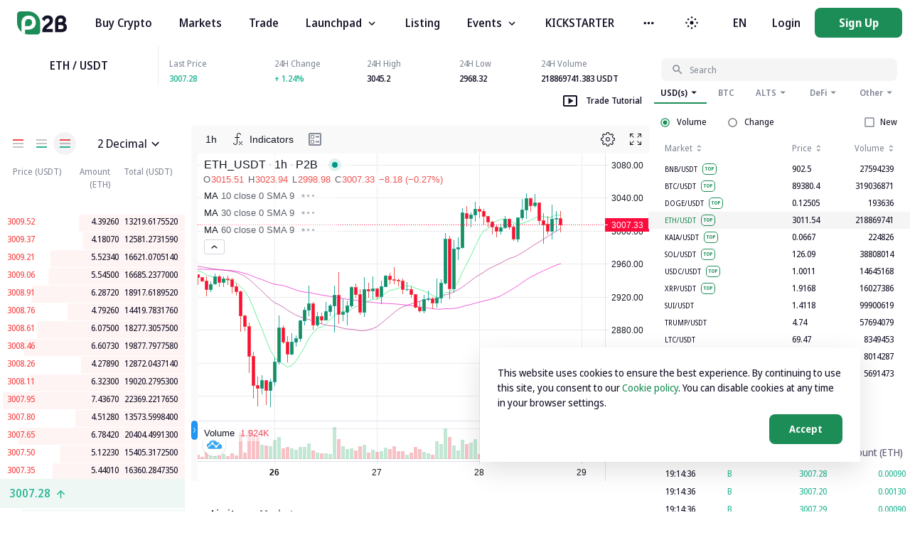

--- FILE ---
content_type: text/css; charset=UTF-8
request_url: https://p2pb2b.com/_next/static/css/35a272cf24a1826f.css
body_size: 27379
content:
.Header_wrapper__gHdfk{height:56px;position:fixed;top:0;left:0;right:0;contain:layout size;display:flex;justify-content:space-between;align-items:center;padding:0 16px;transform:translateZ(0);background-color:#fff}.MainLayoutIsDark .Header_wrapper__gHdfk{background-color:#151426}@media(min-width:600px){.Header_wrapper__gHdfk{height:64px;padding:0 10px 0 23px}}@media(min-width:905px){.Header_wrapper__gHdfk{padding:0 15px 0 24px}}@media(min-width:1240px){.Header_wrapper__gHdfk{padding:0 24px}}.Header_wrapperIsAuth__mpzqm{background:transparent}.Header_wrapperIsMobile__0OV6N .Header_dotsMenuIsOpen__tHH6T,.Header_wrapperIsMobile__0OV6N .Header_dropdownIsOpen__08kiS{visibility:visible;opacity:1}.Header_wrapper__gHdfk:not(.Header_wrapperIsMobile__0OV6N) .Header_account__Pny1n:hover .Header_dropdown__FwZaj{transition:opacity .3s;visibility:visible;opacity:1}.Header_wrapper__gHdfk:not(.Header_wrapperIsMobile__0OV6N) .Header_dots__6YoiI:hover .Header_dotsMenu__Ag5fi{visibility:visible;opacity:1}.Header_wrapper__gHdfk:not(.Header_wrapperIsMobile__0OV6N) .Header_itemSubmenu__KTHsv,.Header_wrapper__gHdfk:not(.Header_wrapperIsMobile__0OV6N) .Header_notifyWrap__XdDkF{cursor:pointer}.Header_wrapper__gHdfk:not(.Header_wrapperIsMobile__0OV6N) .Header_itemSubmenu__KTHsv:hover,.Header_wrapper__gHdfk:not(.Header_wrapperIsMobile__0OV6N) .Header_notifyWrap__XdDkF:hover{color:#1c8d57}.Header_wrapper__gHdfk:not(.Header_wrapperIsMobile__0OV6N) .Header_itemSubmenu__KTHsv:hover .Header_dropdown__FwZaj,.Header_wrapper__gHdfk:not(.Header_wrapperIsMobile__0OV6N) .Header_notifyWrap__XdDkF:hover .Header_dropdown__FwZaj{transition:opacity .3s;visibility:visible;opacity:1}@media(min-width:600px){.Header_wrapper__gHdfk:not(.Header_wrapperIsMobile__0OV6N) .Header_notifyWrap__XdDkF{margin-right:16px}}@media(min-width:905px){.Header_wrapper__gHdfk:not(.Header_wrapperIsMobile__0OV6N) .Header_notifyWrap__XdDkF{margin-right:28px}}@media(min-width:600px){.Header_wrapper__gHdfk:not(.Header_wrapperIsMobile__0OV6N) .Header_itemSubmenu__KTHsv{margin-right:28px}}@media(min-width:905px){.Header_wrapper__gHdfk:not(.Header_wrapperIsMobile__0OV6N) .Header_itemSubmenu__KTHsv{margin-right:36px}}.Header_wrapper__gHdfk .Header_BaseLevelMark__3Qs5d{margin-left:0}.Header_logo__QSXCZ{margin-right:26px;width:60px}.Header_logoDark__CANxR .logo_svg__c-text,.MainLayoutIsDark .Header_logo__QSXCZ .logo_svg__c-text{fill:#fff}@media(min-width:600px){.Header_logo__QSXCZ{width:70px}}@media(min-width:1240px){.Header_logo__QSXCZ{margin-right:40px}}@media(min-width:1440px){.Header_logo__QSXCZ{margin-right:48px}}.Header_switchTheme__gY8P9{display:flex;align-self:center;cursor:pointer;margin-right:25px}@media(min-width:1240px){.Header_switchTheme__gY8P9{margin-right:48px}}.Header_switchThemeWrap__lA7N4{display:none}.Header_switchThemeWrapChecked__9kwqL+.Header_switchThemeInner__Ri_E2{transform:scale(.25) rotate(0deg);transition:transform .3s ease .1s,box-shadow .2s ease 0s}.Header_switchThemeWrapChecked__9kwqL+.Header_switchThemeInner__Ri_E2:before{background-color:#151327;transition:background .3s ease .1s}.Header_switchThemeWrapChecked__9kwqL+.Header_switchThemeInner__Ri_E2:after{transform:scale(1.3);transition:transform .5s ease .15s}.Header_switchThemeInner__Ri_E2{border-radius:50%;width:20px;height:20px;position:relative;box-shadow:inset 7px -5px 0 0 #fff;transform:scale(.8) rotate(-2deg);transition:box-shadow .4s ease 0s,transform .4s ease .1s}.Header_switchThemeInner__Ri_E2:before{content:"";width:inherit;height:inherit;border-radius:inherit;position:absolute;left:0;top:0;transition:background .3s ease}.Header_switchThemeInner__Ri_E2:after{content:"";width:8px;height:8px;border-radius:50%;margin:-4px 0 0 -4px;position:absolute;top:50%;left:50%;box-shadow:0 -23px 0 #151327,0 23px 0 #151327,23px 0 0 #151327,-23px 0 0 #151327,15px 15px 0 #151327,-15px 15px 0 #151327,15px -15px 0 #151327,-15px -15px 0 #151327;transform:scale(0);transition:all .2s ease}.Header_navigation__ghYG_{display:none}@media(min-width:1240px){.Header_navigation__ghYG_{display:flex;align-items:center;flex-grow:1}}.Header_navigationLink__b1siL{cursor:pointer}.Header_navigationLink__b1siL:hover>.Header_item__2_UWj{color:#1c8d57}.Header_navigationDropdown__8xALq{position:absolute;min-width:160px;background-color:#fff;top:64px;visibility:hidden;opacity:0}.MainLayoutIsDark .Header_navigationDropdown__8xALq{background-color:#151426}.Header_navigationDropdown__8xALq .Header_item__2_UWj{padding:14px 20px;margin-right:0;transition:background-color .3s}.Header_navigationDropdown__8xALq .Header_item__2_UWj:last-child{border-radius:0 0 8px 8px}.Header_navigationDropdown__8xALq .Header_item__2_UWj:hover{background-color:#edf6f2;color:var(--c-main-text,#151327)}.MainLayoutIsDark .Header_navigationDropdown__8xALq .Header_item__2_UWj:hover{background-color:#211e39}.Header_navigationDropdownWrapper__nQktt{position:relative;height:64px;display:flex;align-items:center;cursor:pointer}.Header_navigationDropdownWrapper__nQktt:hover>.Header_item__2_UWj{color:#1c8d57}.Header_navigationDropdownWrapper__nQktt:hover .Header_navigationDropdown__8xALq{visibility:visible;opacity:1;box-shadow:0 24px 34px rgba(0,0,0,.1);border-radius:0 0 8px 8px}.Header_navigationDropdownWrapper__nQktt:hover .Header_itemArrow__nf4zF{transform:rotate(180deg)}.Header_item__2_UWj{display:flex;align-items:center;outline:none;white-space:nowrap;border-radius:2px;padding:12px 0;margin-bottom:5px;width:100%;transform:scale(1.15) translateY(-30px);opacity:0;transition:transform .5s cubic-bezier(.4,.01,.165,.99),opacity .6s cubic-bezier(.4,.01,.165,.99);font-size:16px;font-stretch:97%;color:var(--c-main-text,#151327);font-weight:530}@media(max-width:767px){.Header_item__2_UWj:first-child{transition-delay:.03s}.Header_item__2_UWj:nth-child(2){transition-delay:-.04s}.Header_item__2_UWj:nth-child(3){transition-delay:-.11s}.Header_item__2_UWj:nth-child(4){transition-delay:-.18s}.Header_item__2_UWj:nth-child(5){transition-delay:-.25s}.Header_item__2_UWj:nth-child(6){transition-delay:-.32s}.Header_item__2_UWj:nth-child(7){transition-delay:-.39s}.Header_item__2_UWj:nth-child(8){transition-delay:-.46s}.Header_item__2_UWj:nth-child(9){transition-delay:-.53s}.Header_item__2_UWj:nth-child(10){transition-delay:-.6s}.Header_item__2_UWj:nth-child(11){transition-delay:-.67s}.Header_item__2_UWj:nth-child(12){transition-delay:-.74s}.Header_item__2_UWj:nth-child(13){transition-delay:-.81s}.Header_item__2_UWj:nth-child(14){transition-delay:-.88s}.Header_item__2_UWj:nth-child(15){transition-delay:-.95s}}@media(min-width:360px){.Header_item__2_UWj{margin:0 38px 0 0;padding:0;transform:none;transition:color .3s;opacity:1;width:auto}}@media(min-width:1440px){.Header_item__2_UWj{margin:0 54px 0 0}}.Header_itemLogin__ZYxyU{font-size:12px;font-stretch:97%;height:34px;margin:0 16px 0 28px}@media(min-width:600px){.Header_itemLogin__ZYxyU{font-size:14px;font-stretch:97%;margin:0 20px 0 30px}}@media(min-width:905px){.Header_itemLogin__ZYxyU{font-size:16px;font-stretch:97%;margin-left:36px}}.Header_itemLogin__ZYxyU:hover{color:#1c8d57}.Header_itemSubmenu__KTHsv{width:100%;height:100%;justify-content:space-between;cursor:pointer}.Header_itemSubmenuWrap__t8Jlz{display:flex;align-items:center}.Header_itemArrow__nf4zF{width:18px;height:18px;margin-left:5px;margin-top:1px;transition:transform .3s!important}.Header_itemArrowOpened__joZ2o{transform:rotate(180deg)}.Header_itemHot__CHZOD{background-color:#ff8f0c}.Header_itemHot__CHZOD,.Header_itemNew__tYqmL{margin-left:8px;padding:0 5px;color:#fff;font-size:10px}.Header_itemNew__tYqmL{background-color:#1c8d57}.Header_itemIcon__DsE9_{width:20px;margin-right:18px;color:#5c5a76}.Header_itemIconWrap__wXFhy{display:flex;align-items:center}.Header_itemHidden__iwzRh{display:none}.Header_routes__sDJcy{flex-grow:1}.Header_routesDesktop____xKS,.Header_routes__sDJcy{display:flex;align-items:center}.Header_routesDesktopHidden__MVY6P{display:none}.Header_dots__6YoiI{height:64px;display:flex;align-items:center;position:relative;padding-right:20px;cursor:pointer}.Header_dotsIcon__1pHMG{color:var(--c-main-text,#151327)}.Header_dotsHidden__QtSWT{display:none}.Header_dotsMenu__Ag5fi{position:absolute;left:-50%;top:64px;min-width:140px;flex-direction:column;box-shadow:0 24px 34px rgba(0,0,0,.1);border-radius:0 0 8px 8px;z-index:1;display:flex;visibility:hidden;background-color:#fff;opacity:0;max-height:80vh;overflow-y:auto}.MainLayoutIsDark .Header_dotsMenu__Ag5fi{background-color:#151426}.Header_dotsMenu__Ag5fi .Header_item__2_UWj{padding:14px 20px;margin-right:0}.Header_dotsMenu__Ag5fi .Header_item__2_UWj:hover{background-color:#edf6f2;color:var(--c-main-text,#151327)}.MainLayoutIsDark .Header_dotsMenu__Ag5fi .Header_item__2_UWj:hover{background-color:#211e39}.Header_dotsMenuHidden__jRZGm{display:none}.Header_dotsMenuIsOpen__tHH6T{visibility:visible;opacity:1}.Header_dotsSubmenu__VVcC0{display:flex;flex-direction:column}.Header_right__4NVW2{display:flex;align-items:center;color:#fff}@media(min-width:600px){.Header_right__4NVW2{margin-left:20px}}.Header_rightAdditional__3Vpqj{display:flex;align-items:center}.Header_rightAdditional__3Vpqj .Header_item__2_UWj{margin-right:12px}@media(min-width:600px){.Header_rightAdditional__3Vpqj .Header_item__2_UWj{margin-right:40px}}@media(min-width:905px){.Header_rightAdditional__3Vpqj .Header_item__2_UWj{margin-right:48px}}@media(min-width:1240px){.Header_rightAdditional__3Vpqj .Header_item__2_UWj{margin-right:36px}}@media(min-width:600px){.Header_rightAdditional__3Vpqj{margin-left:32px}}@media(min-width:905px){.Header_rightAdditional__3Vpqj{margin-left:40px}}.Header_dropdown__FwZaj{position:absolute;right:0;top:56px;display:block;width:288px;visibility:hidden;opacity:0;box-shadow:0 24px 34px rgba(0,0,0,.1);border-radius:0 0 8px 8px;background-color:#fff;z-index:9999;transition-delay:.2s;will-change:opacity,visibility;max-height:80vh;overflow-y:auto}.MainLayoutIsDark .Header_dropdown__FwZaj{background-color:#151426}@media(min-width:600px){.Header_dropdown__FwZaj{top:64px}}@media(min-width:905px){.Header_dropdown__FwZaj{width:317px}}.Header_dropdownTop__CnNPj{padding:16px 24px;transition:.2s}@media(min-width:600px){.Header_dropdownTop__CnNPj{padding:18px 24px}}.Header_dropdownTop__CnNPj:hover{cursor:pointer;background-color:#edf6f2}.MainLayoutIsDark .Header_dropdownTop__CnNPj:hover{background-color:#211e39}.Header_dropdownTopUser__zI9ZG{display:flex;align-items:center;font-size:14px;font-stretch:97%;color:var(--c-main-text,#151327);font-weight:530;line-height:24px}@media(min-width:905px){.Header_dropdownTopUser__zI9ZG{font-size:16px;font-stretch:97%}}.Header_dropdownTopUser__zI9ZG div[class*=BaseLevelMark_isFrozen]{background-color:hsla(0,0%,96%,.1)}.Header_dropdownTopFee__3lNmA{font-size:12px;font-stretch:97%;color:var(--c-label,#838997);font-weight:530;margin-top:4px}.Header_dropdownTopFeeIsDate__J7maw{color:#ff8f0c}.Header_dropdownTopDate__aSJNj{font-size:12px;font-stretch:97%;color:var(--c-common-text,#5c5a76)}.Header_dropdownTopArrow__Hhcef{margin-left:auto;font-size:12px!important;color:#1c8d57}@media(min-width:905px){.Header_dropdownTopArrow__Hhcef{margin-left:24px}}.Header_dropdownTopRank__GNXkm{font-size:12px;font-stretch:97%;color:var(--c-secondary,#f84343);font-weight:530;border-bottom:1px solid hsla(0,0%,100%,.1);padding-top:10px;padding-bottom:15px}.Header_dropdownBtc__fkroZ{font-size:16px;font-stretch:97%;color:var(--c-opposite-text,#fff);font-weight:530}.Header_dropdownBtcLabel__sdKg2{font-size:12px;font-stretch:97%;color:var(--c-label,#838997);font-weight:430}.Header_dropdownBtcIcon__JW_69{width:17px!important;position:relative;top:-2px;color:#838997}.Header_dropdownItem__l_Khz{display:flex;align-items:center;padding:10px 24px;font-size:12px;font-stretch:97%;color:var(--c-main-text,#151327);font-weight:530;line-height:20px;transition:.2s}@media(min-width:905px){.Header_dropdownItem__l_Khz{font-size:14px;font-stretch:97%;padding:12px 24px}}.Header_dropdownItem__l_Khz:active{color:var(--c-main-text,#151327)}.Header_dropdownItemIcon__qFXAZ{color:#838997;margin-right:10px;transition:.3s!important;width:24px}.Header_dropdownItemIconSupport__BYwEJ,.Header_dropdownItemIconTelegram__CFWGa{width:24px;margin-right:14px}.Header_dropdownItemLabel__q6RT1{font-size:12px;font-weight:400;margin-left:10px;color:#f84343}.Header_dropdownItemLabelIsGreen__gxwCW{color:#28b594}.Header_dropdownItem__l_Khz:hover{cursor:pointer;background-color:#edf6f2;color:var(--c-main-text,#151327)}.MainLayoutIsDark .Header_dropdownItem__l_Khz:hover{background-color:#211e39}.Header_dropdownItem__l_Khz.Header_active__MtcGz{background-color:#1c8d57;color:#fff}.Header_dropdownItem__l_Khz.Header_active__MtcGz .Header_dropdownItemIcon__qFXAZ{color:#fff}.Header_dropdownBottom__l6l9y{display:block;padding:10px 24px;cursor:pointer;font-size:12px;font-stretch:97%;color:var(--c-main-text,#151327);font-weight:530;color:#f84343}@media(min-width:905px){.Header_dropdownBottom__l6l9y{font-size:14px;font-stretch:97%}}.Header_dropdownBottomPointer__VzU78{cursor:pointer}.Header_dropdownBottom__l6l9y:focus,.Header_dropdownBottom__l6l9y:hover{background-color:#edf6f2}.MainLayoutIsDark .Header_dropdownBottom__l6l9y:focus,.MainLayoutIsDark .Header_dropdownBottom__l6l9y:hover{background-color:#211e39}.Header_dropdownAssetsMenu__0erRN.Header_dropdown__FwZaj{width:228px}.Header_dropdownAssetsMenu__0erRN .Header_dropdownBottom__l6l9y{color:var(--c-main-text,#151327)}.Header_dropdownAssetsMenu__0erRN .Header_dropdownBlock___tKzl{border-top:none}.Header_linkInDropDown__L4_l4{color:#151327}.Header_collapse__Tfhee{display:flex;flex-direction:column;max-height:0;margin-left:36px;overflow:hidden;width:calc(100% - 36px);transition:max-height .3s,margin-top .3s}.Header_collapseIsOpened__I0Yid{max-height:300px;margin-top:10px}.Header_collapseItem__8qsAc{font-size:12px;line-height:20px;color:#fff;margin-bottom:20px;width:100%}.Header_collapseArrow__Zo8Q3{width:23px;height:23px;transition:transform .3s!important;color:#838997}.Header_collapseArrowIsOpened__jEu6X{transform:rotate(180deg)}.Header_notifyWrap__XdDkF{display:flex;align-items:center;margin:0 8px;position:relative}@media(min-width:600px){.Header_notifyWrap__XdDkF{margin:0 30px}}@media(min-width:1240px){.Header_notifyWrap__XdDkF{margin:0 30px 0 0}}.Header_notifyIcon__nYhxz{color:var(--c-main-text,#151327);margin:auto}.Header_notifyIconWrap__8F4_k{width:28px;height:28px;display:flex;position:relative;cursor:pointer;border-radius:50%}.Header_notifyIconWrap__8F4_k:hover{background-color:#edf6f2}.Header_notifyIconWrap__8F4_k:hover .Header_notifyIcon__nYhxz{color:#1c8d57}.Header_notifyIconNum__ic7eV{position:absolute;top:-4px;left:12px;display:flex;align-items:center;justify-content:center;width:18px;height:18px;border-radius:50%;background-color:#f84343;font-size:12px;font-stretch:97%;color:var(--c-opposite-text,#fff)}.Header_notifyDropdown__hNBxs{top:38px;right:-104px;width:320px}@media(min-width:600px){.Header_notifyDropdown__hNBxs{top:42px;right:-140px;width:440px}}@media(min-width:905px){.Header_notifyDropdown__hNBxs{right:-145px;width:432px}}@media(min-width:1240px){.Header_notifyDropdown__hNBxs{right:-80px}}@media(min-width:1440px){.Header_notifyDropdown__hNBxs{right:-90px}}.Header_notifyTop__lt3ZZ{display:flex;align-items:center;padding:25px 20px;background-color:#fff;color:var(--c-main-text,#151327)}.MainLayoutIsDark .Header_notifyTop__lt3ZZ{background-color:#151426}.Header_notifyTopTitle__O4TQV{font-size:14px;font-stretch:97%;color:var(--c-main-text,#151327);font-weight:530;padding:0 12px}@media(min-width:905px){.Header_notifyTopTitle__O4TQV{font-size:16px;font-stretch:97%}}.Header_notifyTop__lt3ZZ .Header_viewAll__a4WtE{font-size:12px;font-stretch:97%;color:var(--c-main,#1c8d57);font-weight:530;margin-left:auto}@media(min-width:905px){.Header_notifyTop__lt3ZZ .Header_viewAll__a4WtE{font-size:14px;font-stretch:97%}}.Header_notifyTopTooltip__F6f_J{z-index:99999!important}.Header_notifyTopMail__LAS_n{cursor:pointer;display:flex}.Header_notifyTopMail__LAS_n.Header_isDisabled__k0w1w .Header_notifyTopMailIcon__b0UyU{color:#838997!important;cursor:default;margin:auto}.Header_notifyTopMailIcon__b0UyU{color:#838997}.Header_notifyTopMailIcon__b0UyU:hover{color:#1c8d57}.Header_notifyContent__N1tlW{padding:5px 20px 0;overflow-y:auto;height:290px}.Header_notifyContent__N1tlW ::-webkit-scrollbar,.Header_notifyContent__N1tlW::-webkit-scrollbar{width:4px;height:4px}.Header_notifyContent__N1tlW ::-webkit-scrollbar-thumb,.Header_notifyContent__N1tlW::-webkit-scrollbar-thumb{background:hsla(0,0%,66%,.5);border-radius:10px}.Header_notifyContent__N1tlW ::-webkit-scrollbar-track,.Header_notifyContent__N1tlW::-webkit-scrollbar-track{background:hsla(0,0%,49%,.2);border-radius:10px}.Header_notifyItem__BrQTW{display:flex;align-items:flex-start;padding:16px 0;cursor:pointer}.Header_notifyItemContent__p0X0y{flex-grow:1}.Header_notifyItemTitle__91vCW{line-height:24px;font-size:14px;font-stretch:97%;color:var(--c-main-text,#151327);font-weight:530}.Header_notifyItemText__VPKkv{line-height:24px;max-width:200px;white-space:nowrap;overflow:hidden;text-overflow:ellipsis;font-size:12px;font-stretch:97%;color:var(--c-label,#838997)}@media(min-width:600px){.Header_notifyItemText__VPKkv{max-width:300px}}.Header_notifyItemInfo__zWiA4{display:flex;flex-direction:column;align-items:flex-end}.Header_notifyItemDate__HFaTC{white-space:nowrap;line-height:24px;margin-left:6px;font-size:14px;font-stretch:97%;color:var(--c-common-text,#5c5a76);font-weight:530}.Header_notifyItemStatus__bH6T3{width:7px;height:7px;margin-top:8px;border-radius:50%;background-color:#f84343}.Header_notifyEmpty__xJ1hq{height:100%;display:flex;flex-direction:column;align-items:center;justify-content:center}.Header_notifyEmptyIcon__IlJXm{color:#838997}.Header_notifyEmptyText__TRkSg{margin:10px 0;font-size:12px;font-stretch:97%;color:var(--c-main-text,#151327);font-weight:530}@media(min-width:905px){.Header_notifyEmptyText__TRkSg{font-size:14px;font-stretch:97%}}.Header_account__Pny1n{display:flex;align-items:center;border-radius:50%;width:36px;height:36px}@media(min-width:600px){.Header_account__Pny1n{width:40px;height:40px}}.Header_account__Pny1n:hover{background-color:#edf6f2}.Header_account__Pny1n:hover .Header_accountNick__vTykh{color:#151327}.Header_accountNick__vTykh{display:flex;align-items:center;justify-content:center;width:32px;height:32px;border:2px solid #1c8d57;border-radius:50%;color:var(--c-main-text,#151327);cursor:pointer;margin:auto}@media(min-width:600px){.Header_accountNick__vTykh{width:36px;height:36px}}.Header_authButtons__A1N0R{display:flex;align-items:center}.Header_authButtonsRegister__tIAF0.MuiButtonBase-root{height:26px;font-size:12px;font-stretch:97%;padding:0 14px}@media(min-width:600px){.Header_authButtonsRegister__tIAF0.MuiButtonBase-root{height:36px;font-size:14px;font-stretch:97%;padding:0 16px}}@media(min-width:905px){.Header_authButtonsRegister__tIAF0.MuiButtonBase-root{height:42px;font-size:16px;font-stretch:97%;padding:0 32px;min-width:123px}}.Header_hamburger__tjaNq{position:relative;width:18px;height:18px;display:inline-block;cursor:pointer;transition:all .5s;overflow:hidden}.Header_hamburgerLine__P56Re,.Header_hamburgerLine__P56Re:after,.Header_hamburgerLine__P56Re:before{background-color:var(--c-main-text,#151327);position:absolute;height:2px;width:16px;border-radius:3px;transition:all .5s}.Header_hamburgerLine__P56Re:first-child{top:3px;transition:top .15s .17s,transform .12s 33ms}.Header_hamburgerLine__P56Re:nth-child(2){top:8px;transition:top .15s .17s,transform .12s 33ms}.Header_hamburgerLine__P56Re:nth-child(3){top:13px;transition:top .15s .17s,transform .17s}.Header_hamburgerWrap__gGeHX{height:56px;display:flex;align-items:center;padding-left:26px}@media(min-width:600px){.Header_hamburgerWrap__gGeHX{height:64px;padding:0 16px 0 30px}}@media(min-width:1240px){.Header_hamburgerWrap__gGeHX{margin-left:16px;display:none}}.Header_hamburgerWrap__gGeHX.Header_show__RFdA7 .Header_hamburgerLine__P56Re{top:10px;transform:rotate(135deg);transition:top .1s,transform .12s .1s}.Header_hamburgerWrap__gGeHX.Header_show__RFdA7 .Header_hamburgerLine__P56Re:nth-child(3){transform:rotate(225deg);transition:top .1s,transform .17s .1s}.Header_showWrap__2dJpz{display:none}.Header_showWrap__2dJpz.Header_show__RFdA7{display:block}.Header_overlay__a0_3w{display:none;position:absolute;top:56px;left:0;width:100vw;height:calc(100vh - 56px);background-color:rgba(21,19,39,.2)}@media(min-width:600px){.Header_overlay__a0_3w{top:64px;height:calc(100vh - 64px)}}.Header_overlayShow__enhHJ{display:block}.Header_mobile__HmYtk{display:flex;flex-direction:column;align-items:flex-start;padding:8px 16px 0}.Header_mobileLang__DiNX_{font-size:14px!important;line-height:16px;padding:16px 0 24px}.Header_mobileWrap__xFlKf{position:absolute;right:0;top:56px;display:block;width:260px;height:0;padding-bottom:3px;visibility:hidden;opacity:0;box-shadow:0 20px 45px rgba(0,0,0,.08);background-color:#fff;transition:all .1s ease-out .2s,background .2s ease-out;will-change:opacity,visibility;z-index:999;border-radius:0 0 0 16px}@media(min-width:600px){.Header_mobileWrap__xFlKf{top:64px}}@media(min-width:1240px){.Header_mobileWrap__xFlKf{display:none}}.MainLayoutIsDark .Header_mobileWrap__xFlKf{background-color:#151426}.Header_mobileWrap__xFlKf.Header_show__RFdA7{height:calc(100vh - 56px);transition:all .2s ease-in .25s,background .5s ease-in;overflow-y:auto;visibility:visible;opacity:1}@media(min-width:600px){.Header_mobileWrap__xFlKf.Header_show__RFdA7{height:calc(100vh - 64px)}}.Header_mobileWrap__xFlKf.Header_show__RFdA7 .Header_item__2_UWj{transform:scale(1) translateY(0);opacity:1}@media(max-width:767px){.Header_mobileWrap__xFlKf.Header_show__RFdA7 .Header_item__2_UWj:first-child{transition-delay:.255s}.Header_mobileWrap__xFlKf.Header_show__RFdA7 .Header_item__2_UWj:nth-child(2){transition-delay:.31s}.Header_mobileWrap__xFlKf.Header_show__RFdA7 .Header_item__2_UWj:nth-child(3){transition-delay:.365s}.Header_mobileWrap__xFlKf.Header_show__RFdA7 .Header_item__2_UWj:nth-child(4){transition-delay:.42s}.Header_mobileWrap__xFlKf.Header_show__RFdA7 .Header_item__2_UWj:nth-child(5){transition-delay:.475s}.Header_mobileWrap__xFlKf.Header_show__RFdA7 .Header_item__2_UWj:nth-child(6){transition-delay:.53s}.Header_mobileWrap__xFlKf.Header_show__RFdA7 .Header_item__2_UWj:nth-child(7){transition-delay:.585s}.Header_mobileWrap__xFlKf.Header_show__RFdA7 .Header_item__2_UWj:nth-child(8){transition-delay:.64s}.Header_mobileWrap__xFlKf.Header_show__RFdA7 .Header_item__2_UWj:nth-child(9){transition-delay:.695s}.Header_mobileWrap__xFlKf.Header_show__RFdA7 .Header_item__2_UWj:nth-child(10){transition-delay:.75s}.Header_mobileWrap__xFlKf.Header_show__RFdA7 .Header_item__2_UWj:nth-child(11){transition-delay:.805s}.Header_mobileWrap__xFlKf.Header_show__RFdA7 .Header_item__2_UWj:nth-child(12){transition-delay:.86s}.Header_mobileWrap__xFlKf.Header_show__RFdA7 .Header_item__2_UWj:nth-child(13){transition-delay:.915s}.Header_mobileWrap__xFlKf.Header_show__RFdA7 .Header_item__2_UWj:nth-child(14){transition-delay:.97s}.Header_mobileWrap__xFlKf.Header_show__RFdA7 .Header_item__2_UWj:nth-child(15){transition-delay:1.025s}}.Header_mobileButtons__9PuHn{display:flex;flex-direction:column;width:100%;text-align:center;margin-top:20px}.Header_mobileLogin__bPfmG{display:block;margin-top:5px;margin-bottom:21px;color:#fff;font-size:14px;font-weight:500}.Header_mobileRegister__z6HVM{height:32px!important;margin-bottom:10px}.Header_mobileTriangle__zQqjl{display:flex;justify-content:flex-end;align-items:center;align-self:stretch;flex:0 1 25%}.Header_mobileTriangle__zQqjl:after{content:"";border:3px solid transparent;border-top:5px solid #fff;transition:transform .2s ease-in-out}.Header_mobileTriangle__zQqjl.Header_is-open__VDEZR:after{transform:scaleY(-1)}.Header_mobileDropdown__0SpmA{display:none;margin:5px 0 5px 35px}.Header_mobileDropdownItem__jZThW{padding:8px;font-size:10px;font-stretch:97%;color:var(--c-opposite-text,#fff)}.Header_mobileLinks__QIeGW{width:100%;padding-top:8px;border-top:1px solid #ebebeb}@media(min-width:600px){.Header_mobileLinks__QIeGW{padding:0;border:none}}.Header_mobileLinks__QIeGW .Header_item__2_UWj{height:48px;font-size:12px;font-stretch:97%}@media(min-width:905px){.Header_mobileLinks__QIeGW .Header_item__2_UWj{height:52px;font-size:14px;font-stretch:97%}}.Header_mobileLinks__QIeGW .Header_collapseItem__8qsAc{color:var(--c-main-text,#151327);cursor:pointer}.Header_hiddenMobile__WJapN.MuiFormControl-root,.Header_hidden__8lSxK{display:none}@media(min-width:600px){.Header_hiddenMobile__WJapN.MuiFormControl-root{display:block}}.Header_selectLang__GM9ek.MuiFormControl-root{margin:0 0 8px!important}@media(min-width:600px){.Header_selectLang__GM9ek.MuiFormControl-root{margin:0!important}}.Header_selectLang__GM9ek.MuiFormControl-root div[class*=BaseSelect_value]{color:var(--c-main-text,#151327)}.Header_selectLang__GM9ek.MuiFormControl-root div[class*=BaseSelect_input]{height:48px;color:var(--c-main-text,#151327)}@media(min-width:600px){.Header_selectLang__GM9ek.MuiFormControl-root div[class*=BaseSelect_input]{height:60px}}.Header_selectLang__GM9ek.MuiFormControl-root div[class*=BaseSelect_dropdown]{box-shadow:0 15px 34px rgba(0,0,0,.12);border-radius:0 0 8px 8px}.Header_selectLang__GM9ek.MuiFormControl-root div[class*=BaseSelect_option]{color:var(--c-main-text,#151327);background-color:#fff}.MainLayoutIsDark .Header_selectLang__GM9ek.MuiFormControl-root div[class*=BaseSelect_option]{background-color:#151426}.Header_selectLang__GM9ek.MuiFormControl-root div[class*=BaseSelect_option]:hover{background-color:#edf6f2;color:var(--c-main-text,#151327)}.MainLayoutIsDark .Header_selectLang__GM9ek.MuiFormControl-root div[class*=BaseSelect_option]:hover{background-color:#211e39}.Header_selectLang__GM9ek.MuiFormControl-root div[class*=BaseSelect_optionSelected]{background-color:#edf6f2!important;color:var(--c-main-text,#151327)}.MainLayoutIsDark .Header_selectLang__GM9ek.MuiFormControl-root div[class*=BaseSelect_optionSelected]{background-color:#211e39!important}.Header_show__RFdA7{visibility:visible;opacity:1}.Header_noNavigation__opD1i{display:flex;align-items:center}.Header_listingSaleAgreementContainer__hBjIH{padding:2px 20px 10px}.Header_listingSaleAgreementButton___1dho{width:100%;height:36px}.AccountLayout_wrapper__zE4ha{display:flex;flex-grow:1;flex-direction:column;min-height:calc(100vh - 60px)}@media(min-width:905px){.AccountLayout_wrapper__zE4ha{flex-direction:row}}.AccountLayout_wrapper__zE4ha .Breadcrumbs{padding-bottom:16px}.AccountLayout_wrapper__zE4ha .Breadcrumbs__icon{margin-top:-3px}.AccountLayout_wrapper__zE4ha .Breadcrumbs__link{cursor:pointer;font-size:16px;font-stretch:97%;color:var(--c-main-text,#151327);font-weight:530}.AccountLayout_wrapper__zE4ha .Breadcrumbs__link:active,.AccountLayout_wrapper__zE4ha .Breadcrumbs__link:focus,.AccountLayout_wrapper__zE4ha .Breadcrumbs__link:hover{color:var(--c-main-text,#151327)}.AccountLayout_wrapper__zE4ha .Breadcrumbs__current{margin-left:16px;padding:3px 0 3px 16px;border-left:1px solid;font-size:12px;font-stretch:97%;color:var(--c-label,#838997);font-weight:430;border-color:var(--c-border,#ebebeb)}.AccountLayout_aside__ZcRiJ{min-width:260px;position:relative;height:36px;overflow-y:hidden;overflow-x:auto;-ms-overflow-style:none;padding-left:8px;background-color:var(--c-card-bg,#fff);border-bottom:1px solid #ebebeb}.AccountLayout_aside__ZcRiJ::-webkit-scrollbar{width:0;background:transparent;display:none}@media(min-width:905px){.AccountLayout_aside__ZcRiJ{height:auto;padding-left:0;padding-top:23px}}.AccountLayout_content__8BlXc{flex-grow:1;padding:16px 16px 32px;background-color:#f9f9f9}@media(min-width:905px){.AccountLayout_content__8BlXc{width:calc(100% - 240px);padding:24px 24px 64px}}@media(min-width:1240px){.AccountLayout_content__8BlXc{padding:32px 32px 64px}}@media(min-width:1440px){.AccountLayout_content__8BlXc{padding:40px 40px 64px}}.AccountLayout_contentFullWidth__cIbRa{background-color:var(--c-main-bg,#fff);width:100%;min-height:720px}@media(min-width:600px){.AccountLayout_contentFullWidth__cIbRa{display:flex;align-items:center}}.AccountLayout_menu__p1gTJ{display:flex;position:absolute;top:0;left:0}@media(min-width:905px){.AccountLayout_menu__p1gTJ{display:block;position:static}}.AccountLayout_menuItem__JBTki{min-height:36px;padding:6px 12px!important;font-size:12px;font-stretch:97%;color:var(--c-main-text,#151327);font-weight:430}@media(min-width:905px){.AccountLayout_menuItem__JBTki{font-size:14px;padding:16px 30px!important}}.AccountLayout_menuItemIcon__Ct5HX{min-width:22px;margin-right:10px;color:#838997}@media(min-width:905px){.AccountLayout_menuItemIcon__Ct5HX{margin-right:25px}}.AccountLayout_menuItemIsActive__tLvf9{font-weight:530!important}.AccountLayout_menuItemIsActive__tLvf9 .AccountLayout_menuItemIcon__Ct5HX{color:#1c8d57}.AccountLayout_menuItem__JBTki.AccountLayout_isBusiness__udffN{background-color:rgba(28,141,87,.1)!important;border-radius:0 30px}.AccountLayout_Breadcrumbs__jzqwJ{padding-bottom:16px}.AccountLayout_BreadcrumbsIcon__K5KFD{margin-top:-3px}.AccountLayout_BreadcrumbsLink__FbKOz{cursor:pointer;font-size:16px;font-stretch:97%;color:var(--c-main-text,#151327);font-weight:530}.AccountLayout_BreadcrumbsLink__FbKOz:active,.AccountLayout_BreadcrumbsLink__FbKOz:focus,.AccountLayout_BreadcrumbsLink__FbKOz:hover{color:var(--c-main-text,#151327)}.AccountLayout_BreadcrumbsCurrent__xLtEi{margin-left:16px;padding:3px 0 3px 16px;border-left:1px solid;font-size:12px;font-stretch:97%;color:var(--c-label,#838997);font-weight:430;border-color:var(--c-border,#ebebeb)}.AssetsLayout_wrapper__k4ZVC{display:flex;flex-direction:column;flex-grow:1}@media(min-width:905px){.AssetsLayout_wrapper__k4ZVC{flex-direction:row}}.AssetsLayout_aside__LY3qN{min-width:260px;position:relative;height:64px;overflow-x:auto;overflow-y:hidden;-ms-overflow-style:none;padding-left:8px;background-color:var(--c-card-bg,#fff)}.AssetsLayout_aside__LY3qN::-webkit-scrollbar{width:0;background:transparent;display:none}@media(min-width:905px){.AssetsLayout_aside__LY3qN{height:auto;padding-left:0;padding-top:23px}}.AssetsLayout_menu__3Bcoh{display:flex;position:absolute;top:0;left:0}@media(min-width:905px){.AssetsLayout_menu__3Bcoh{display:block;position:static}}.AssetsLayout_menuItem__RZV2p{padding:20px 12px!important;text-transform:capitalize;font-size:14px!important;font-stretch:97%;color:var(--c-main-text,#151327)!important;font-weight:430!important}@media(min-width:905px){.AssetsLayout_menuItem__RZV2p{padding:16px 30px!important}}.AssetsLayout_menuItemIcon__wy9pV{min-width:22px;margin-right:10px;color:#838997}@media(min-width:905px){.AssetsLayout_menuItemIcon__wy9pV{margin-right:25px}}.AssetsLayout_menuItemIsActive__6OtWN{font-weight:500!important}.AssetsLayout_menuItemIsActive__6OtWN .AssetsLayout_menuItemIcon__wy9pV{color:#1c8d57}.AssetsLayout_content__7oJyP{flex-grow:1;padding:20px 15px;background-color:var(--c-main-bg,#fff)}@media(min-width:905px){.AssetsLayout_content__7oJyP{width:calc(100% - 240px);padding:33px 33px 62px}}.BaseSlider_wrapper__7yRwk:not(.BaseSlider_withPagination__kJ8MO) .swiper-pagination{display:none}.BaseSlider_wrapper__7yRwk .swiper-pagination-bullet{width:4px;height:4px;border-radius:0;background-color:#e1dfe9;opacity:1;transition:width .3s}.BaseSlider_wrapper__7yRwk .swiper-pagination-bullet-active{width:25px;background-color:#1c8d57}.BaseSlider_wrapper__7yRwk .swiper-slide.swiper-slide-active img[class^=WelcomeTop_slideImage]{-webkit-animation:animateImage 1s linear forwards;animation:animateImage 1s linear forwards}.BaseSlider_wrapper__7yRwk .swiper-slide.swiper-slide-active div[class^=WelcomeTop_slideText]{-webkit-animation:animateText 2s linear forwards;animation:animateText 2s linear forwards}.BannersUnderHeader_wrapper__HVVeG{position:fixed;top:64px;height:62px;left:-100px;right:0;contain:layout size;z-index:4995}@media(min-width:576px){.BannersUnderHeader_wrapper__HVVeG{left:0}}.BannersUnderHeader_wrapper__HVVeG .swiper-pagination{display:none}@media(min-width:600px){.BannersUnderHeader_wrapper__HVVeG .swiper-pagination{display:unset}.BannersUnderHeader_wrapper__HVVeG .swiper-pagination-bullets{right:60px!important}.BannersUnderHeader_wrapper__HVVeG .swiper-pagination-bullet{width:6px;height:6px;border-radius:50%;background-color:#838997}.BannersUnderHeader_wrapper__HVVeG .swiper-pagination-bullet-active{background-color:#fff}}.BannersUnderHeader_slider__b7axX{height:64px}@media(min-width:600px){.BannersUnderHeader_slider__b7axX{height:82px}}.BannersUnderHeader_link__817UO{width:100%;display:block;text-align:center;height:100%;background:#151327;overflow:hidden}.BannersUnderHeader_row__R34g4{display:flex;justify-content:center}.BannersUnderHeader_image__oeQRl{width:100%;max-width:100%;height:62px;-o-object-fit:cover;object-fit:cover;-o-object-position:center;object-position:center;margin:0 -100%;display:inline-block!important}@media(min-width:600px){.BannersUnderHeader_image__oeQRl{height:82px}}.BannersUnderHeader_close__HobUW{position:absolute!important;top:0;right:0;z-index:9;padding:6px!important}@media(min-width:905px){.BannersUnderHeader_close__HobUW{right:0;padding:12px!important}}.BannersUnderHeader_close__HobUW .MuiIconButton-label{color:#838997}.BaseButton_content__ofXE3{-webkit-user-select:none;-moz-user-select:none;-ms-user-select:none;user-select:none;color:inherit;line-height:1;display:flex;align-items:center;justify-content:center;text-transform:capitalize;white-space:nowrap;pointer-events:none}.BaseButton_content__ofXE3:first-letter{text-transform:uppercase}.BaseButton_content__ofXE3 div,.BaseButton_content__ofXE3>i{line-height:1;margin:0 .5rem}.BaseButton_content__ofXE3 .BaseButton_icon-arrowbold__7U0Xt{height:8px}.BaseButton_contentIsHidden__KavyK,.BaseButton_contentIsHidden__KavyK *{color:transparent!important}.BaseButton_loading__uqiOU{position:absolute;top:calc(50% - 10px);left:calc(50% - 10px)}.BaseButton_wrap__2KCY_{box-shadow:none!important;transition:.3s!important}.BaseButton_wrap__2KCY_.BaseButton_IsContained__Hmmew:not(.MuiButton-containedPrimary):not(.MuiButton-containedSecondary){color:var(--c-main-text,#151327);background-color:var(--c-gray-button,#f5f5f5)}.BaseButton_wrap__2KCY_.BaseButton_IsContained__Hmmew:not(.MuiButton-containedPrimary):not(.MuiButton-containedSecondary):hover{background-color:#d8d8d8}.MainLayoutIsDark .BaseButton_wrap__2KCY_.BaseButton_IsContained__Hmmew:not(.MuiButton-containedPrimary):not(.MuiButton-containedSecondary):hover{background-color:#201e34}.BaseButton_wrap__2KCY_.BaseButton_IsContained__Hmmew.Mui-disabled{background-color:rgba(28,141,87,.5);color:#fff;opacity:.5}.BaseButton_wrap__2KCY_.BaseButton_IsOutlinedGreen__610zQ.MuiButton-root:hover,.BaseButton_wrap__2KCY_.BaseButton_IsOutlined__hfLnP.MuiButton-root:hover{background-color:hsla(0,0%,85%,.1)}.BaseButton_wrap__2KCY_.BaseButton_IsOutlinedGreen__610zQ.Mui-disabled{border-color:rgba(28,141,87,.5);color:rgba(28,141,87,.5)}.BaseButton_wrap__2KCY_.BaseButton_IsOutlined__hfLnP.MuiButton-root:not(.Mui-disabled){color:var(--c-main-text,#151327);border-color:var(--c-border,#ebebeb)}.BaseButton_wrap__2KCY_.BaseButton_IsContainedGray__HbEvN.MuiButton-root{color:var(--c-main-text,#151327);background-color:var(--c-gray-button,#f5f5f5);border:1px solid transparent}.BaseButton_wrap__2KCY_.BaseButton_IsContainedGray__HbEvN.MuiButton-root:hover{background:#fff;color:#1c8d57;border-color:#1c8d57}.MainLayoutIsDark .BaseButton_wrap__2KCY_.BaseButton_IsContainedGray__HbEvN.MuiButton-root:hover{background:#151426}.BaseButton_wrapIsSmall__KEEhO.MuiButton-root{height:26px;padding:0 12px;font-size:12px}@media(min-width:600px){.BaseButton_wrapIsSmall__KEEhO.MuiButton-root{font-size:14px}}.BaseButton_wrapIsMedium__Zwssg.MuiButton-root{height:42px;padding:0 28px;font-size:14px}.BaseButton_wrapIsBig__bk6Te.MuiButton-root{height:48px;padding:0 32px;font-size:14px}.BaseButton_wrapIsLarge__qLw2a.MuiButton-root{height:56px;padding:0 36px;font-size:14px}.BaseButton_wrapIsDefault__Lko88.MuiButton-root{color:#838997}.BaseButton_wrapIsNotLoginUser__AOO5d.MuiButton-root{font-size:14px;font-stretch:97%;color:var(--c-opposite-text,#fff);font-weight:530;background-color:#ededed;border:none;text-transform:unset}.BaseButton_wrapIsNotLoginUser__AOO5d.MuiButton-root.BaseButton_registerBtn__tjv7J{background-color:#1c8d57;margin-right:20px;padding:10px 6px}@media(min-width:860px){.BaseButton_wrapIsNotLoginUser__AOO5d.MuiButton-root.BaseButton_registerBtn__tjv7J{margin-right:38px;padding:10px 22px}}.BaseButton_wrapIsNotLoginUser__AOO5d.MuiButton-root:not(.BaseButton_registerBtn__tjv7J){background:transparent;height:60px;padding:0 24px 0 0}@media(min-width:905px){.BaseButton_wrapIsNotLoginUser__AOO5d.MuiButton-root:not(.BaseButton_registerBtn__tjv7J){padding-right:34px}}.BaseButton_wrapIsFullWidthMobile__KvZX_.MuiButton-root,.BaseButton_wrapIsRegister__3c0Xz.MuiButton-root{width:100%;min-height:48px;padding:0;font-size:14px;text-transform:unset;transition:.2s}.BaseButton_wrapIsFullWidthMobile__KvZX_.MuiButton-root:active,.BaseButton_wrapIsFullWidthMobile__KvZX_.MuiButton-root:hover,.BaseButton_wrapIsRegister__3c0Xz.MuiButton-root:active,.BaseButton_wrapIsRegister__3c0Xz.MuiButton-root:hover{background-color:#fff;color:#1c8d57}.BaseButton_wrapIsRegister__3c0Xz.MuiButton-root{background:transparent;border:1px solid hsla(0,0%,87%,.2)}.BaseButton_wrap__2KCY_ .MuiButton-label{pointer-events:none}.CookieNotification_wrapper__PdSqj{z-index:5003;position:fixed;bottom:0;right:0;width:100%;padding:20px 15px;box-shadow:0 12px 34px rgba(0,0,0,.12);background-color:var(--c-card-bg,#fff);font-size:14px;font-stretch:97%;color:var(--c-main-text,#151327)}@media(min-width:600px){.CookieNotification_wrapper__PdSqj{bottom:70px;right:70px;max-width:535px;padding:25px}}.CookieNotification_button__DesIU{margin-top:6px;display:flex;justify-content:flex-start}@media(min-width:600px){.CookieNotification_button__DesIU{justify-content:flex-end}}.BaseLanguage_value__CusyQ{display:flex;align-items:center;font-size:16px;font-stretch:97%;color:var(--c-main-text,#151327);font-weight:530;cursor:pointer;transition:color .3s}.BaseLanguage_value__CusyQ:hover{color:#1c8d57}.BaseLanguage_value__CusyQ.BaseLanguage_isFull__ymZAb{font-size:12px;font-stretch:97%;font-weight:600}@media(min-width:600px){.BaseLanguage_value__CusyQ.BaseLanguage_isFull__ymZAb{font-size:14px;font-stretch:97%}}.BaseLanguage_title__3vxec{color:var(--c-main-text,#151327)}.BaseLanguage_paper__JYmp6{overflow:hidden;padding:14px 24px!important}@media(min-width:600px){.BaseLanguage_paper__JYmp6{min-width:292px!important}}.BaseLanguage_wrapModal__f__pq{display:flex;flex-wrap:wrap;margin:0 -24px}.BaseLanguage_wrapModal__f__pq .BaseLanguage_item__weBa6{width:50%;font-size:14px;font-stretch:97%;color:var(--c-main-text,#151327);font-weight:430;line-height:24px;padding:12px 24px;cursor:pointer;transition:background-color .3s}@media(min-width:1240px){.BaseLanguage_wrapModal__f__pq .BaseLanguage_item__weBa6{font-size:16px}}.BaseLanguage_wrapModal__f__pq .BaseLanguage_item__weBa6:hover:not(.BaseLanguage_wrapModal__f__pq .BaseLanguage_itemActive__ku6cO){background-color:var(--c-main-bg,#fff)}.BaseLanguage_wrapModal__f__pq .BaseLanguage_itemActive__ku6cO{color:var(--c-main-text,#151327);background-color:var(--c-main-light,#edf6f2)}.BaseLanguage_isHeader__OnsUV{display:none}@media(min-width:600px){.BaseLanguage_isHeader__OnsUV{display:block}}.Footer_wrapper__Q0nw_{display:flex;justify-content:space-between;align-items:center;padding:24px 0 16px;background-color:#fff;position:relative;border-top:1px solid #ebebeb}.Footer_wrapper__Q0nw_ .MuiContainer-root{width:100%}@media(min-width:1440px){.Footer_wrapper__Q0nw_ .MuiContainer-root{width:1320px}}.MainLayoutIsDark .Footer_wrapper__Q0nw_{background-color:#121024}@media(min-width:600px){.Footer_wrapper__Q0nw_{padding-bottom:20px}.Footer_wrapper__Q0nw_ .MuiCollapse-hidden{visibility:visible}.Footer_wrapper__Q0nw_ .MuiCollapse-container{height:auto}}@media(min-width:905px){.Footer_wrapper__Q0nw_{padding-bottom:22px}}@media(min-width:1240px){.Footer_wrapper__Q0nw_{padding:72px 0 26px}}.Footer_menu__nNtmI{display:flex;flex-direction:column;margin-bottom:16px;padding-bottom:86px;border-bottom:1px solid;width:100%;border-color:var(--c-border,#ebebeb);position:relative}@media(min-width:600px){.Footer_menu__nNtmI{margin-bottom:20px;padding-bottom:18px}}@media(min-width:905px){.Footer_menu__nNtmI{flex-direction:row;justify-content:space-between;flex-wrap:wrap;padding:0 40px 152px;margin-bottom:22px;gap:10px;row-gap:32px}}@media(min-width:1240px){.Footer_menu__nNtmI{padding:0 0 32px;margin-bottom:26px;gap:16px}}.Footer_menuColumn__4wPAV{display:flex;flex-direction:column;flex:0 1 50%;margin-bottom:16px}@media(min-width:905px){.Footer_menuColumn__4wPAV{max-width:165px;margin-bottom:0}}.Footer_menuColumn__4wPAV .MuiAccordion-root{margin:0!important;background:transparent!important;box-shadow:none!important}.Footer_menuColumn__4wPAV .MuiAccordion-root:before{display:none!important}@media(min-width:905px){.Footer_menuColumnProjects__XgA_E{max-width:380px}}@media(min-width:1060px){.Footer_menuColumnProjects__XgA_E{max-width:480px}}@media(min-width:1240px){.Footer_menuColumnProjects__XgA_E{max-width:200px}}@media(min-width:1440px){.Footer_menuColumnProjects__XgA_E{max-width:268px}}@media(min-width:905px){.Footer_menuColumnForUsers__SWofQ{max-width:178px}}@media(min-width:1240px){.Footer_menuColumnForUsers__SWofQ{max-width:164px}}@media(min-width:1440px){.Footer_menuColumnForUsers__SWofQ{max-width:172px}}@media(min-width:905px){.Footer_menuColumnServices__0Fh2p{max-width:184px}}@media(min-width:1060px){.Footer_menuColumnServices__0Fh2p{max-width:200px}}@media(min-width:1240px){.Footer_menuColumnServices__0Fh2p{max-width:144px}}@media(min-width:1440px){.Footer_menuColumnServices__0Fh2p{max-width:230px}}@media(min-width:905px){.Footer_menuColumnPairs__IkzUd{max-width:170px}}@media(min-width:1060px){.Footer_menuColumnPairs__IkzUd{max-width:230px}}@media(min-width:1240px){.Footer_menuColumnPairs__IkzUd{max-width:110px}}@media(min-width:1440px){.Footer_menuColumnPairs__IkzUd{max-width:126px}}@media(min-width:905px){.Footer_menuColumnCrypto__yGj1n{max-width:170px}}@media(min-width:1240px){.Footer_menuColumnCrypto__yGj1n{max-width:120px}}@media(min-width:1440px){.Footer_menuColumnCrypto__yGj1n{max-width:126px}}@media(min-width:905px){.Footer_menuColumnTerms__utAG_{max-width:170px}}@media(min-width:1240px){.Footer_menuColumnTerms__utAG_{max-width:176px}}@media(min-width:1440px){.Footer_menuColumnTerms__utAG_{max-width:192px}}@media(min-width:905px){.Footer_menuColumnInfo__LHXo4{max-width:182px}}@media(min-width:1060px){.Footer_menuColumnInfo__LHXo4{max-width:200px}}@media(min-width:1240px){.Footer_menuColumnInfo__LHXo4{max-width:86px}}.Footer_menuColumnIsCommunity__NgFed{margin:22px 0 0}@media(min-width:600px){.Footer_menuColumnIsCommunity__NgFed{align-items:flex-start;flex-direction:row;gap:48px;margin:16px 0 70px}}@media(min-width:905px){.Footer_menuColumnIsCommunity__NgFed{position:absolute;bottom:33px;left:40px;max-width:100%;text-align:left;margin:0;gap:167px}}@media(min-width:1240px){.Footer_menuColumnIsCommunity__NgFed{left:unset;right:0;bottom:66px}}@media(min-width:1440px){.Footer_menuColumnIsCommunity__NgFed{right:2%}}@media(min-width:1240px){.Footer_menuColumnIsHidden__1T9KI{bottom:32px;right:0}}.Footer_menuTitle__iogN8{padding:8px 0!important;font-size:16px;font-stretch:97%;color:var(--c-main-text,#151327);font-weight:530;min-height:24px!important;line-height:24px;font-weight:530!important;display:flex;align-items:center}@media(min-width:905px){.Footer_menuTitle__iogN8.Mui-expanded{margin-bottom:12px;cursor:unset!important}}@media(min-width:1440px){.Footer_menuTitle__iogN8.Mui-expanded{margin-bottom:14px}}.Footer_menuTitle__iogN8 .MuiAccordionSummary-content{margin:0}@media(min-width:1240px){.Footer_menuTitleSub__H7GKr{display:block;margin-top:40px}}@media(min-width:1440px){.Footer_menuTitleSub__H7GKr{margin-top:48px}}.Footer_menuIcon__bEd2v{color:var(--c-main-text,#151327)}@media(min-width:905px){.Footer_menuIcon__bEd2v{display:none!important}}.Footer_menuItem__oguPT{display:block;text-decoration:none;cursor:pointer;font-size:14px;font-stretch:97%;color:var(--c-common-text,#5c5a76);font-weight:430;line-height:24px;margin-bottom:8px}@media(min-width:600px){.Footer_menuItem__oguPT{margin-bottom:12px}}@media(min-width:905px){.Footer_menuItem__oguPT{margin-bottom:16px}}@media(min-width:1240px){.Footer_menuItem__oguPT{padding-right:5px}}.Footer_menuItem__oguPT:active,.Footer_menuItem__oguPT:hover{color:#1c8d57}.Footer_menuItem__oguPT.Footer_menuSubTitle__awGn1{font-weight:530;color:var(--c-main-text,#151327);margin-bottom:8px}.Footer_menuItemBorder__EfmQR{padding:0 16px;border:1px solid #ebebeb;border-radius:9px;display:flex;align-items:center;gap:8px;min-height:40px;max-width:200px;margin-bottom:8px}.Footer_menuItemPartners__KpCkl{margin-top:16px;font-weight:530}.Footer_menuItemIcon__sfnRP{font-size:16px;width:16px;color:#1c8d57}.Footer_menuItemIconTelegram__bEnso{color:#1e88d3}.Footer_menuLinks__81CbB{flex-direction:column;overflow-y:scroll;margin-top:4px;padding:0}.Footer_menuLinks__81CbB .Footer_menuTitle__iogN8,.Footer_menuLinks__81CbB>div:last-of-type a{margin-bottom:0}.Footer_menuLinks__81CbB.Footer_isCryptoColumn__3bBS5{max-height:220px}@media(min-width:905px){.Footer_menuLinks__81CbB{margin-left:-12px;padding:0 0 0 10px!important;direction:rtl}.Footer_menuLinks__81CbB>div{direction:ltr}.Footer_menuLinks__81CbB::-webkit-scrollbar{-webkit-appearance:none;width:4px;height:10px}.Footer_menuLinks__81CbB::-webkit-scrollbar-thumb{border-radius:2px;background-color:#ebebeb;height:10px}.Footer_menuLinks__81CbB::-webkit-scrollbar-track-piece{height:10px}}@media(min-width:1240px){.Footer_menuLinks__81CbB{margin-bottom:0}}.Footer_menuContact__9geAI{display:block;margin-bottom:20px;font-size:10px;font-stretch:97%;color:var(--c-opposite-text,#fff);font-weight:430}@media(min-width:600px){.Footer_menuContact__9geAI{font-size:12px;font-stretch:97%}}.Footer_social__v1KEA{display:flex;justify-content:center;align-items:center;flex-shrink:0;width:40px;height:40px;margin-right:8px;border:1px solid;border-radius:50%;line-height:1;border-color:var(--c-border,#ebebeb)}.Footer_social__v1KEA:last-child{margin-right:0}.Footer_social__v1KEA:hover,.Footer_social__v1KEA:hover .Footer_socialIcon__tjet_{color:#1c8d57}.Footer_socialIcon__tjet_{color:var(--c-main-text,#151327);width:1em;height:1em;font-size:17px!important}.Footer_socialIconIsLinkedin__jE_M1{font-size:14px!important}.Footer_socialWrapper__4AIW4{display:flex;align-items:center;gap:8px;width:100%}@media(min-width:600px){.Footer_socialWrapper__4AIW4{justify-content:center;width:auto}}@media(min-width:1240px){.Footer_socialWrapper__4AIW4{width:100%;justify-content:space-between;flex-wrap:wrap}}.Footer_playMarket__i89PQ{width:135px;height:40px}.Footer_copyright__0PZ_d{font-size:12px;font-stretch:97%;color:var(--c-label,#838997);font-weight:530}@media(min-width:1240px){.Footer_copyright__0PZ_d{margin-top:0;order:0}}.Footer_boxLang__DCXJx{position:absolute;right:43%;bottom:66px}@media(min-width:905px){.Footer_boxLang__DCXJx{position:static;margin-right:130px}}@media(min-width:1660px){.Footer_boxLang__DCXJx{margin-right:0}}.ModalConfirmation_icon__A_2OU{text-align:center;margin:0 auto 20px;min-width:70px}.ModalConfirmation_icon__A_2OU.ModalConfirmation_kycIcon__Snlbu{width:97px;height:78px}.ModalConfirmation_cMainColor__iXzSo{color:var(--c-main-text,#151327)}.ModalConfirmation_content__JOfbP{display:flex;flex-direction:column;align-items:center;line-height:24px;margin-bottom:32px;text-align:center;font-size:14px;font-stretch:97%;color:var(--c-main-text,#151327);font-weight:430}@media(min-width:1240px){.ModalConfirmation_content__JOfbP{font-size:16px}}.ModalConfirmation_contentInfo__W_Ntd{margin-top:10px;line-height:28px;font-size:16px;font-stretch:97%;color:var(--c-main-text,#151327);font-weight:530}.ModalConfirmation_text__adwoQ{max-width:315px;text-align:center}.BaseLevelMark_done__07d8u{display:flex;align-items:center;justify-content:center;width:20px;height:20px;border-radius:3px 10px;background:#1c8d57}.BaseLevelMark_done__07d8u .BaseLevelMark_doneIcon__aTxs7{color:#fff;width:15px}.BaseLevelMark_content__yZh16{padding-left:6px;font-size:12px;font-stretch:97%;color:var(--c-main,#1c8d57);font-weight:650}@media(min-width:905px){.BaseLevelMark_content__yZh16{font-size:16px;font-stretch:97%}}.BaseLevelMark_wrapper__hGtID{display:inline-flex;align-items:center;background:rgba(28,141,87,.1);border-radius:5px 15px;padding:2px 4px;white-space:nowrap;margin:0 8px 0 0}.BaseLevelMark_wrapperIsFee__YgYQI{border-radius:7px 20px}.BaseLevelMark_wrapperIsFee__YgYQI .BaseLevelMark_done__07d8u{width:26px;height:26px;border-radius:4px 14px}.BaseLevelMark_wrapperIsFee__YgYQI .BaseLevelMark_doneIcon__aTxs7{width:16px!important}.BaseLevelMark_wrapperIsFee__YgYQI .BaseLevelMark_content__yZh16{font-size:16px}.BaseLevelMark_wrapper__hGtID.BaseLevelMark_isFrozen__tbPE0{background-color:#f5f5f5}.BaseLevelMark_wrapper__hGtID.BaseLevelMark_isFrozen__tbPE0 div[class^=BaseLevelMark_businessStatus]{color:var(--c-label,#838997)}.BaseLevelMark_businessStatus__T6K8X{display:flex;align-items:center;justify-content:center;font-size:12px;font-stretch:97%;color:var(--c-main,#1c8d57);font-weight:650}.BaseLevelMark_businessStatus__T6K8X>svg{margin-right:6px;width:18px;height:18px}.BaseIconNotify_wrap__Db1vZ{width:20px;margin-right:10px;display:inline-flex;justify-content:center}@media(min-width:600px){.BaseIconNotify_wrap__Db1vZ{margin-right:20px}}.BaseIconNotify_wrap__Db1vZ.BaseIconNotify_isColorless__8iNlh .BaseIconNotify_icon__ptoHM{color:#838997}.BaseIconNotify_wrap__Db1vZ:not(.BaseIconNotify_isColorless__8iNlh) .BaseIconNotify_system__2cEoB{color:#1c8d57}.BaseIconNotify_wrap__Db1vZ:not(.BaseIconNotify_isColorless__8iNlh) .BaseIconNotify_announcement__SE07E{color:#1c81f8}.BaseIconNotify_wrap__Db1vZ:not(.BaseIconNotify_isColorless__8iNlh) .BaseIconNotify_activity__aw64H{color:#ff8f0c}.BaseIconNotify_wrap__Db1vZ.BaseIconNotify_isActive__gg84l .BaseIconNotify_icon__ptoHM{color:#1c8d57}.NotifyListModal_wrap__INYrN .MuiPaper-root{padding:32px;width:510px;margin:16px}@media(min-width:600px){.NotifyListModal_wrap__INYrN .MuiPaper-root{margin:32px}}.NotifyListModal_title__wqGOY{display:flex;align-items:center;line-height:30px;font-size:20px;font-stretch:97%;color:var(--c-mait-text, );font-weight:530}.NotifyListModal_date__Pa4nv{margin:20px 0 10px;font-size:14px;font-stretch:97%;color:var(--c-label,#838997)}.NotifyListModal_text___9Zpo{font-size:16px;font-stretch:97%;color:var(--c-main-text,#151327);margin-bottom:20px}.NotifyListModal_bottom__0YXXU{display:flex;align-items:center;justify-content:space-between}.NotifyListModal_next__LF5ZV{cursor:pointer;display:flex;align-items:center;line-height:16px;font-size:14px;font-stretch:97%;color:var(--c-mait-text, );font-weight:530}.NotifyListModal_nextBtn__Ok6LT{margin-left:5px;transform:rotate(180deg);color:#838997}.NotifyListModal_link___fZpH{display:block}.WalletProviderModal_card__slOI4{display:flex;flex-direction:column;align-items:center;cursor:pointer;margin:12px 38px 20px}@media(min-width:600px){.WalletProviderModal_card__slOI4{margin:25px 165px 45px}}.WalletProviderModal_card__slOI4:last-of-type{margin-bottom:12px}@media(min-width:600px){.WalletProviderModal_card__slOI4:last-of-type{margin-bottom:25px}}.WalletProviderModal_card__slOI4:last-of-type .WalletProviderModal_cardIcon__8BOdt{width:46px}@media(min-width:600px){.WalletProviderModal_card__slOI4:last-of-type .WalletProviderModal_cardIcon__8BOdt{width:auto}}.WalletProviderModal_card__slOI4.WalletProviderModal_isActive__bwEk9{cursor:default;pointer-events:none;opacity:.5}.WalletProviderModal_cardName__mRdx9{margin:10px 0;font-size:20px;font-stretch:97%;color:var(--c-main-text,#151327);font-weight:530}@media(min-width:600px){.WalletProviderModal_cardName__mRdx9{font-size:24px;font-stretch:97%}}.WalletProviderModal_cardTitle__uocXi{font-size:14px;font-stretch:97%;color:var(--c-label,#838997)}@media(min-width:600px){.WalletProviderModal_cardTitle__uocXi{font-size:16px;font-stretch:97%}}.WalletProviderModal_cardIcon__8BOdt{width:64px}@media(min-width:600px){.WalletProviderModal_cardIcon__8BOdt{width:auto}.WalletProviderModal_details__KVfWn{min-width:420px}}.WalletProviderModal_detailsTitle__aLcWr{margin:0;font-size:20px;font-stretch:97%;color:var(--c-main-text,#151327);font-weight:530}.WalletProviderModal_detailsRow__PynNv{display:flex;align-items:center;margin-top:20px}.WalletProviderModal_detailsRow__PynNv:last-of-type{margin-top:30px}.WalletProviderModal_detailsWallet___Uph5{margin-right:auto;font-size:14px;font-stretch:97%;color:var(--c-label,#838997)}.WalletProviderModal_detailsBtn__7kzHc.MuiButton-outlinedPrimary{height:36px;padding:0 20px;background-color:rgba(28,141,87,.08);border-color:transparent!important}.WalletProviderModal_detailsIcon__LvkcU{margin-right:12px;width:30px;height:30px}.WalletProviderModal_detailsAddress__12_Xf{font-size:20px;font-stretch:97%;color:var(--c-main-text,#151327);font-weight:530}@media(min-width:600px){.WalletProviderModal_detailsAddress__12_Xf{font-size:24px;font-stretch:97%}}.WalletProviderModal_detailsCopy__eAkeW{display:flex;align-items:center;cursor:pointer;font-size:14px;font-stretch:97%;color:var(--c-label,#838997)}.WalletProviderModal_detailsCopy__eAkeW>svg{font-size:18px;margin-left:6px}.WalletProviderModal_detailsLink__CUbu3{display:flex;align-items:center;margin-left:30px;font-size:14px;font-stretch:97%;color:var(--c-label,#838997)}.WalletProviderModal_detailsLink__CUbu3:hover{color:#838997;text-decoration:underline}.WalletProviderModal_detailsLink__CUbu3>svg{font-size:18px;margin-left:6px}.Web3WalletStatus_wrapper__vn4gJ{display:flex;align-items:center;margin-left:12px;justify-content:flex-end}@media(min-width:1240px){.Web3WalletStatus_wrapper__vn4gJ{min-width:355px}}.Web3WalletStatus_connectBtn__xaqvo{align-self:center}@media(min-width:600px){.Web3WalletStatus_connectBtn__xaqvo{margin-left:28px}}@media(min-width:905px){.Web3WalletStatus_connectBtn__xaqvo{margin-left:36px}}.Web3WalletStatus_statusError__58sbS{margin-left:12px;min-height:28px;display:flex;align-items:center;background-color:#f84343;padding:0 6px;align-self:center;font-size:12px;font-stretch:97%;color:var(--c-opposite-text,#fff);font-weight:530}.Web3WalletStatus_statusError__58sbS>svg{width:16px;margin-right:5px}@media(min-width:600px){.Web3WalletStatus_statusError__58sbS>svg{width:24px}.Web3WalletStatus_statusError__58sbS{min-height:42px}}@media(min-width:905px){.Web3WalletStatus_statusError__58sbS{padding:0 32px;font-size:14px;font-stretch:97%}}.Web3WalletStatus_statusIcon__0949d{width:20px;height:20px;margin-right:5px;border-radius:50%}.Web3WalletStatus_statusWrap__TNhJ5{display:flex;align-items:center;border-radius:100px;background-color:#f5f5f5;font-size:14px;font-stretch:97%;color:var(--c-main-text,#151327);font-weight:530}.Web3WalletStatus_statusBalance__CC_dq{padding:5.5px 12px}.Web3WalletStatus_statusConnect__xwkpb{display:flex;align-items:center;border-radius:100px;background-color:#1c8d57;cursor:pointer}.Web3WalletStatus_statusAddress__OMQUN{padding:5px 9px;font-size:12px;font-stretch:97%;color:#fff}@media(min-width:600px){.Web3WalletStatus_statusAddress__OMQUN{padding:5.5px 12px;font-size:14px;font-stretch:97%}}.Web3WalletStatus_chain__zgZFf{display:flex;align-items:center;border-radius:100px;background-color:#f5f5f5;padding:8.5px 8px;line-height:14px;margin-right:12px;font-size:14px;font-stretch:97%;color:var(--c-main-text,#151327);font-weight:530}@media(min-width:905px){.Web3WalletStatus_chain__zgZFf{padding:8.5px 16px}}.Web3WalletStatus_chainIcon__FcKSU{width:15px;height:15px;margin-right:7px}.Preloader_wrapper__Ng0HD{position:fixed;top:0;left:0;width:100%;height:100%;z-index:100;background-color:var(--c-main-bg,#fff)}.Preloader_loader__H2U3g{display:block;position:relative;left:50%;top:50%;width:150px;height:150px;margin:-75px 0 0 -75px;border-radius:50%;border:3px solid transparent;border-top-color:#1c8d57;-webkit-animation:Preloader_spin__yBTyT 2s linear infinite;animation:Preloader_spin__yBTyT 2s linear infinite}.Preloader_loader__H2U3g:before{top:5px;left:5px;right:5px;bottom:5px;-webkit-animation:Preloader_spin__yBTyT 3s linear infinite;animation:Preloader_spin__yBTyT 3s linear infinite}.Preloader_loader__H2U3g:after,.Preloader_loader__H2U3g:before{content:"";position:absolute;border-radius:50%;border:3px solid transparent;border-top-color:#1c8d57}.Preloader_loader__H2U3g:after{top:15px;left:15px;right:15px;bottom:15px;-webkit-animation:Preloader_spin__yBTyT 1.5s linear infinite;animation:Preloader_spin__yBTyT 1.5s linear infinite}@-webkit-keyframes Preloader_spin__yBTyT{0%{transform:rotate(0deg)}to{transform:rotate(1turn)}}@keyframes Preloader_spin__yBTyT{0%{transform:rotate(0deg)}to{transform:rotate(1turn)}}.BaseWebCamera_takePhotoBtn__qQqn9{cursor:pointer;text-decoration:underline;position:absolute;height:100%;width:100%;top:0;left:0;display:flex;align-items:center;justify-content:center;font-size:12px;font-stretch:97%;color:var(--c-main-text,#151327)}.BaseWebCamera_takePhotoBtnHide__EfWId{display:none}.BaseWebCamera_wrapper__Teg52{align-self:center;background-color:var(--c-card-bg,#fff)}@media(min-width:600px){.BaseWebCamera_wrapper__Teg52{max-width:500px}}@media(max-width:600px){.BaseWebCamera_wrapper__Teg52{max-height:100%;height:100%;display:flex;justify-content:center;flex-direction:column;width:100%}}.BaseWebCamera_title__BEG1s{font-size:16px;font-stretch:97%;color:var(--c-main-text,#151327);font-weight:530}.BaseWebCamera_iconClose__jtDkf{cursor:pointer;color:var(--c-label,#838997)}.BaseWebCamera_iconClose__jtDkf:hover{color:#1c8d57}.BaseWebCamera_videoWrapper__LqFhW{height:400px;margin:0 auto;display:flex;width:100%}@media(min-width:600px){.BaseWebCamera_videoWrapper__LqFhW{min-width:100%;height:250px;margin:0}}.BaseWebCamera_videoWrapper__LqFhW video{-o-object-fit:cover;object-fit:cover}.BaseWebCamera_noCameraWrapper__1PC8S{display:flex;flex-direction:column;align-items:center;justify-content:center;width:100%;background-color:#000;color:#fff}.BaseWebCamera_noCameraIcon__p72ek.BaseWebCamera_MuiSvgIcon-root__N_jLw{font-size:40px}.BaseWebCamera_photoPreview__LW03h{width:100%;height:100%;-o-object-fit:cover;object-fit:cover}.BaseWebCamera_bottom__ERe0M{display:flex;justify-content:center;align-items:center;margin-top:30px;font-size:12px;font-stretch:97%;color:var(--c-main-text,#151327);font-weight:430}.BaseWebCamera_bottom__ERe0M button{margin-left:auto}@media(max-height:400px){.BaseWebCamera_bottom__ERe0M{margin-top:15px}}.BaseWebCamera_initSdkLink__8kCgV{text-decoration:underline;color:#1c8d57;cursor:pointer}.BaseWebCamera_iconStyles__coYFE{margin-right:10px}.BaseWebCamera_replayIcon__kaRMA{cursor:pointer}.BaseWebCamera_isSelfie__CUbv9{flex-direction:column;margin-top:20px}.BaseWebCamera_sdkLink__p133Z{margin-bottom:20px;font-size:16px}.BaseWebCamera_isError__4zFqb{color:#f84343;margin-top:10px;text-align:center}.BaseFileInput_label__v707K{margin-bottom:5px;text-align:center;font-size:12px;font-stretch:97%;color:var(--c-main-text,#151327)}.BaseFileInput_input__mCNZm{display:none}.BaseFileInput_noCamera__Iuted{display:flex;justify-content:center;align-items:center;flex-direction:column;padding:20px;background:#000;height:300px;width:100%;color:#fff}.BaseFileInput_noCamera__Iuted p{text-align:center}.BaseFileInput_noCamera__Iuted span{white-space:pre-wrap}.BaseFileInput_uploadFile__nwQAf{cursor:pointer;text-decoration:underline}.BaseFileInput_iconAttach__ImFs9{color:#fff}.BaseFileInput_isError__KPqcu .BaseFileInput_fileIcon__Y_rNw{background-color:#f84343;color:#fff}.BaseFileInput_isError__KPqcu .BaseFileInput_fileText__z5X5u{color:#f84343}.BaseFileInput_file__XVAAg{position:relative}.BaseFileInput_file__XVAAg.BaseFileInput_regular__MLM59{width:100%}.BaseFileInput_file__XVAAg.BaseFileInput_regular__MLM59 .BaseFileInput_fileBtn__kzChs{height:64px;width:64px}@media(min-width:600px){.BaseFileInput_file__XVAAg.BaseFileInput_regular__MLM59 .BaseFileInput_fileBtn__kzChs{height:64px}}.BaseFileInput_file__XVAAg.BaseFileInput_large__j_WDX{width:100%;display:flex;flex-direction:column;justify-content:space-around;align-items:center;position:relative}.BaseFileInput_file__XVAAg.BaseFileInput_isError__KPqcu{width:100%!important}.BaseFileInput_fileWrap__gwsbj{display:flex;flex-direction:column;align-items:center;justify-content:center;position:relative;margin:auto}.BaseFileInput_fileWrap__gwsbj.BaseFileInput_uploadedWrap__jbUAH{background:none}.BaseFileInput_fileBtn__kzChs{border:1px dashed #838997;cursor:pointer;position:relative;transition:border-color .3s;flex:30% 1;width:100%;padding:24px 0;border-radius:16px}.MainLayoutIsDark .BaseFileInput_fileBtn__kzChs{border-color:#3f3c5e}@media(min-width:600px){.BaseFileInput_fileBtn__kzChs{padding:32px 0}}.BaseFileInput_fileBtn__kzChs.BaseFileInput_isUploaded__KA2LF:not(.BaseFileInput_isError__KPqcu){cursor:auto;border:1px dashed #1c8d57;padding-bottom:9px}@media(min-width:600px){.BaseFileInput_fileBtn__kzChs.BaseFileInput_isUploaded__KA2LF:not(.BaseFileInput_isError__KPqcu){padding-bottom:14px}}.BaseFileInput_fileBtn__kzChs.BaseFileInput_isError__KPqcu{border:1px dashed #838997}.BaseFileInput_fileBtn__kzChs.BaseFileInput_isThin__oMNMi{padding:0}.BaseFileInput_fileTakePhoto__GXnGA{text-align:center;border:none;padding:0;margin-top:8px}.BaseFileInput_fileTakePhoto__GXnGA>span:first-child{color:#838997}.BaseFileInput_fileTakePhoto__GXnGA>span:last-child{display:flex;align-items:center;justify-content:center;font-weight:650}.BaseFileInput_fileTakePhoto__GXnGA>span:last-child>svg{margin-right:2px}.BaseFileInput_fileIcon__Y_rNw{width:56px;height:56px;border-radius:50%;display:flex;align-items:center;justify-content:center;color:#151327;background-color:#f5f5f5;position:relative}.BaseFileInput_fileText__z5X5u{font-size:10px;text-align:center;overflow:hidden;text-overflow:ellipsis;white-space:nowrap;display:block;margin-top:8px;max-width:100%;font-weight:650;line-height:16px}@media(min-width:600px){.BaseFileInput_fileText__z5X5u{font-size:12px}}.BaseFileInput_fileSize__S_Hig{display:block;text-align:center;margin:0 auto;font-size:10px;font-stretch:97%;color:var(--c-label,#838997)}@media(min-width:600px){.BaseFileInput_fileSize__S_Hig{font-size:12px}}.BaseFileInput_deleteBtn__OzU3l{cursor:pointer;position:absolute;top:15px;right:15px;font-size:20px!important;font-stretch:97%;color:var(--c-label,#838997)!important}.BaseFileInput_fileIconValid__tHYOq{color:#151327}.BaseFileInput_uploadWrap__egGMB{display:flex;align-items:center;justify-content:center;margin-top:16px;font-size:12px;font-stretch:97%;color:var(--c-main,#1c8d57)}.BaseFileInput_uploadWrap__egGMB.BaseFileInput_isDisabled__XrH6V{cursor:auto;opacity:.7;pointer-events:none}.BaseFileInput_thinWrapper__GkAtP{display:flex;padding:13px 15px 9px}.BaseFileInput_thinIcon___lHM_{margin-right:10px;transform:translateY(-3px);color:var(--c-label,#838997);transition:color .3s}.BaseFileInput_thinLabel__HyIS1{max-width:150px;white-space:nowrap;overflow:hidden;text-overflow:ellipsis;font-size:16px;font-stretch:97%;color:var(--c-label,#838997);font-weight:430;transition:color .3s}.BaseFileInput_thinError__MZ4Yz{height:19px;margin-top:0!important}.BaseFileInput_thin__VXpqT .BaseFileInput_isUploaded__KA2LF{border:1px solid #1c8d57}.BaseFileInput_thin__VXpqT .BaseFileInput_isUploaded__KA2LF .BaseFileInput_deleteBtn__OzU3l{top:15px}.BaseFileInput_thin__VXpqT .BaseFileInput_isUploaded__KA2LF .BaseFileInput_thin__VXpqT .BaseFileInput_isUploadedIcon__l9sv2,.BaseFileInput_thin__VXpqT .BaseFileInput_isUploaded__KA2LF .BaseFileInput_thin__VXpqT .BaseFileInput_isUploadedLabel___zrZU{color:#1c8d57}.BaseFileInput_thin__VXpqT .BaseFileInput_isError__KPqcu .BaseFileInput_thin__VXpqT .BaseFileInput_isErrorIcon__SjGYH,.BaseFileInput_thin__VXpqT .BaseFileInput_isError__KPqcu .BaseFileInput_thin__VXpqT .BaseFileInput_isErrorLabel__qX71S{color:#f84343!important}.BaseFileInput_thin__VXpqT:hover .BaseFileInput_fileBtn__kzChs{border-color:#838997}.BaseFileInput_thin__VXpqT:hover .BaseFileInput_thin__VXpqT:hoverIcon{color:#1c8d57}.BaseFileInput_thin__VXpqT:hover .BaseFileInput_thin__VXpqT:hoverLabel{color:#1c8d57}.BaseFileInput_noUploadFile__dHZvF{position:relative;display:flex;flex-direction:column;justify-content:center;align-items:center;border:1px dashed #838997;word-break:break-all}.BaseFileInput_textGray__345Kw{font-size:12px;font-stretch:97%;color:#151327;flex:30% 1;text-align:center;margin:8px 0}.BaseFileInput_selfieWrapper__qakct{position:relative}.BaseFileInput_isActive__xZs4J{background:#000}.BaseFileInput_initSdkLink__fx2A1{text-decoration:underline;color:#1c8d57;cursor:pointer}.BaseFileInput_sdkLink__m8m6e{margin-top:10px;font-size:16px}.BaseLoading_wrapper__n8Tlt{position:relative;width:39px;height:39px;margin:auto}.BaseLoading_circle__4Ycjt{position:absolute;background-color:#1c8d57;width:9px;height:9px;transform:scale(.3);border-radius:6px;-webkit-animation-name:BaseLoading_bounce_circle__CRKW1;animation-name:BaseLoading_bounce_circle__CRKW1;-webkit-animation-duration:.668s;animation-duration:.668s;-webkit-animation-iteration-count:infinite;animation-iteration-count:infinite;-webkit-animation-direction:normal;animation-direction:normal}.BaseLoading_circle_1__WG99r{left:0;top:16px;-webkit-animation-delay:.248s;animation-delay:.248s}.BaseLoading_circle_2__XgrPr{left:4px;top:4px;-webkit-animation-delay:.334s;animation-delay:.334s}.BaseLoading_circle_3__jBmMt{top:0;left:16px;-webkit-animation-delay:.42s;animation-delay:.42s}.BaseLoading_circle_4__SxGrc{right:4px;top:4px;-webkit-animation-delay:.506s;animation-delay:.506s}.BaseLoading_circle_5__45KHw{right:0;top:16px;-webkit-animation-delay:.592s;animation-delay:.592s}.BaseLoading_circle_6__XQfEj{right:4px;bottom:4px;-webkit-animation-delay:.668s;animation-delay:.668s}.BaseLoading_circle_7__v7iJo{left:16px;bottom:0;-webkit-animation-delay:.754s;animation-delay:.754s}.BaseLoading_circle_8__d2uI2{left:4px;bottom:4px;-webkit-animation-delay:.84s;animation-delay:.84s}@-webkit-keyframes BaseLoading_bounce_circle__CRKW1{0%{transform:scale(1)}to{transform:scale(.3)}}@keyframes BaseLoading_bounce_circle__CRKW1{0%{transform:scale(1)}to{transform:scale(.3)}}.BaseWarning_wrapper__D4quG{font-size:14px;font-stretch:97%;color:var(--c-main-text,#151327);line-height:21px;display:inline-flex;border-radius:12px}@media(min-width:600px){.BaseWarning_wrapper__D4quG{font-size:16px}}.BaseWarning_wrapperIsGoogleAuth__Fc61A{background-color:rgba(255,143,12,.06);padding:16px 21px;max-width:345px;margin:0 auto}.BaseWarning_wrapperIsAntiPhishing__tdhpy{max-width:475px;font-size:14px;font-stretch:97%}.BaseWarning_bgOrange__l8SMC{background-color:#fff8f0;padding:12px;color:#ff8f0c}@media(min-width:600px){.BaseWarning_bgOrange__l8SMC{padding:16px 22px}}.BaseWarning_bgPurple__0xc0y{background-color:#f6f3fb;padding:12px;color:#7135d1}@media(min-width:600px){.BaseWarning_bgPurple__0xc0y{padding:16px 22px}}.BaseWarning_icon__W6n6V{margin-right:16px}.BaseWarning_iconOrange__3rzZs{color:#ff8f0c}.BaseWarning_iconPurple__HZzjX{color:#7135d1}.KycCorrectDocumentModal_wrapper__iC6pv .MuiDialog-scrollPaper{overflow-y:auto}.KycCorrectDocumentModal_wrapper__iC6pv .MuiDialog-paper{width:100%!important;max-width:360px!important;padding:20px 16px 24px!important;max-height:none!important}@media(min-width:905px){.KycCorrectDocumentModal_wrapper__iC6pv .MuiDialog-paper{max-width:915px!important;padding:48px!important;margin-top:64px}}.KycCorrectDocumentModal_title__c_zLW{font-size:20px;font-stretch:97%;color:var(--c-main-text,#151327);font-weight:530;margin-bottom:20px}@media(min-width:905px){.KycCorrectDocumentModal_title__c_zLW{font-size:24px;font-stretch:97%;margin-bottom:24px}}.KycCorrectDocumentModal_notifyText__Bcs6O{font-size:16px;font-stretch:97%;color:var(--c-main-text,#151327);font-weight:430;text-align:left}.KycCorrectDocumentModal_notifyNote__5y9vf{display:inline-block;font-size:11px;font-stretch:97%;font-weight:650;color:#5cb881;transform:translateY(-5px)}.KycCorrectDocumentModal_warning__mMdDm{width:100%;margin-bottom:20px}@media(min-width:905px){.KycCorrectDocumentModal_warning__mMdDm{margin-bottom:24px;align-items:center}}.KycCorrectDocumentModal_listCards__gpsLl{display:grid;grid-template-columns:1fr 1fr}@media(min-width:905px){.KycCorrectDocumentModal_listCards__gpsLl{grid-template-columns:1fr 1fr 1fr;grid-column-gap:22px}}.KycCorrectDocumentModal_card__QoEYw{position:relative;width:160px;border:1px solid #ebebeb;padding:16px;margin-left:auto;margin-right:auto;margin-bottom:8px}@media(min-width:905px){.KycCorrectDocumentModal_card__QoEYw{width:257px;margin-bottom:24px;padding:16px 32px}}.KycCorrectDocumentModal_cardText__fMkZO{white-space:pre-line;font-size:14px;font-stretch:97%;color:var(--c-main-text,#151327);font-weight:430;text-transform:capitalize;line-height:1.2}.KycCorrectDocumentModal_cardText__fMkZO span{display:block;padding:3px 8px;border-radius:48px;position:absolute;top:0;left:0;transform:translate(28%,-50%);font-size:12px;font-stretch:97%;text-transform:lowercase;color:#fff;background-color:#7135d1;line-height:1}@media(min-width:905px){.KycCorrectDocumentModal_cardText__fMkZO{font-size:20px;font-stretch:97%;margin-bottom:8px}.KycCorrectDocumentModal_cardText__fMkZO span{padding:4px 12px;border-radius:48px;transform:translate(50%,-50%);font-size:14px;font-stretch:97%;line-height:1}}.KycCorrectDocumentModal_cardIcon___n2va{width:48px}@media(min-width:905px){.KycCorrectDocumentModal_cardIcon___n2va{width:64px}}.KycCorrectDocumentModal_notes__vngqj{text-align:left;margin-bottom:24px}@media(min-width:905px){.KycCorrectDocumentModal_notes__vngqj{display:flex;margin-bottom:28px}}.KycCorrectDocumentModal_notesItem__1Xt8O{display:flex;align-items:center;min-width:340px}.KycCorrectDocumentModal_notesItem__1Xt8O:not(:last-child){margin-bottom:8px}@media(min-width:905px){.KycCorrectDocumentModal_notesItem__1Xt8O:not(:last-child){margin-bottom:0}}.KycCorrectDocumentModal_notesText__tDE_k{font-size:12px;font-stretch:97%;color:var(--c-main-text,#151327);font-weight:430;margin-left:2px;width:90%}@media(min-width:905px){.KycCorrectDocumentModal_notesText__tDE_k{margin-right:16px}}.KycCorrectDocumentModal_notesIcon__bUSBN{width:24px}@media(min-width:905px){.KycCorrectDocumentModal_notesIcon__bUSBN{width:36px}}.KycCorrectDocumentModal_button__Ewp_T{align-self:center;width:100%!important;max-width:538px!important;border-radius:8px!important}.KycCorrectDocumentModal_button__Ewp_T span div{text-transform:none}@media(min-width:905px){.KycCorrectDocumentModal_button__Ewp_T span div{font-size:16px;font-stretch:97%}}.KycCorrectDocumentModal_buttonWrap__uki0s{display:flex;justify-content:center}.KycOnfidoManual_wrapper__GY75B{background-color:var(--c-card-bg,#fff);position:fixed;top:64px;left:0;right:0;bottom:0;background-color:rgba(21,19,39,.3);display:flex;align-items:center;justify-content:center;z-index:999999;-webkit-backdrop-filter:blur(3px);backdrop-filter:blur(3px)}.KycOnfidoManual_holder__AnBjS{width:100%;background-color:var(--c-card-bg,#fff);padding:40px 20px 10px;position:absolute;top:0;left:0;right:0;overflow-y:auto;display:flex;flex-direction:column;height:100%}@media only screen and (min-device-width:320px)and (max-device-width:850px)and (orientation:landscape){.KycOnfidoManual_holder__AnBjS{display:none}}@media(min-width:600px){.KycOnfidoManual_holder__AnBjS{padding:50px 65px 70px;width:560px;min-height:70vh;position:relative;top:auto;height:auto}}.KycOnfidoManual_landscapeMode__SwJlG{display:none;background-color:var(--c-card-bg,#fff);padding:20px;align-items:center;justify-content:center;height:100%}.KycOnfidoManual_landscapeMode__SwJlG h4{margin:0}@media only screen and (min-device-width:320px)and (max-device-width:850px)and (orientation:landscape){.KycOnfidoManual_landscapeMode__SwJlG{display:flex}}.KycOnfidoManual_back__7IBjL{display:flex;justify-content:space-between;position:absolute;top:20px;left:20px;right:20px}.KycOnfidoManual_back__7IBjL svg{cursor:pointer;color:#838997}.KycOnfidoManual_title__gO_68{font-size:20px;font-stretch:97%;color:var(--c-main-text,#151327);font-weight:530;line-height:36px;text-align:center;margin-top:10px;margin-bottom:20px;white-space:pre-wrap}@media(min-width:600px){.KycOnfidoManual_title__gO_68{margin-top:14px;margin-bottom:30px;font-size:24px}}.KycOnfidoManual_subtitle__GZG1k{font-size:16px;font-stretch:97%;color:var(--c-main-text,#151327);line-height:24px;text-align:center;margin-top:15px;margin-bottom:20px}@media(min-width:600px){.KycOnfidoManual_subtitle__GZG1k{margin-bottom:40px}}.KycOnfidoManual_icon__1BbEL{width:32px;height:32px;margin-right:14px}.KycOnfidoManual_icon__1BbEL circle{fill:none}.KycOnfidoManual_item__qvkWJ{cursor:pointer;padding:10px;display:flex;justify-content:space-between;align-items:center;border:1px solid;border-color:var(--c-border,#ebebeb);transition:border-color .3s ease}@media(min-width:600px){.KycOnfidoManual_item__qvkWJ{padding:15px}}.KycOnfidoManual_item__qvkWJ:hover{border-color:#1c8d57}.KycOnfidoManual_itemTitle__hIpsg{font-size:16px;font-stretch:97%;color:var(--c-main-text,#151327);line-height:24px}.KycOnfidoManual_itemLabel__rbvfc{font-size:14px;font-stretch:97%;color:var(--c-label,#838997);line-height:24px}.KycOnfidoManual_itemRow__geBeu{display:flex;align-items:center}.KycOnfidoManual_item__qvkWJ:not(:last-of-type){margin-bottom:10px}.KycOnfidoManual_item__qvkWJ:last-of-type{margin-bottom:0}.KycOnfidoManual_label__e4r2N{font-size:16px;font-stretch:97%;color:var(--c-main-text,#151327);font-weight:530;margin-bottom:5px}.KycOnfidoManual_label__e4r2N span{color:#1c8d57}.KycOnfidoManual_buttonChoose__W3kf5{margin-top:90px;text-align:center}.KycOnfidoManual_fileInput__sC2YI{display:flex;justify-content:center;margin:auto;min-width:47%}.KycOnfidoManual_fileInputDouble__mIGMr{min-width:47%;margin:0 auto}.KycOnfidoManual_fileInputCamera__pYgZM{width:100%}.KycOnfidoManual_fileInputWrap___hOzO{display:flex;align-items:baseline;justify-content:space-between;margin:auto;width:100%;gap:10px}.KycOnfidoManual_onfido__RK_G_{height:600px}.KycOnfidoManual_initSdkLink__q3rSQ{text-decoration:underline;color:#1c8d57;cursor:pointer}.KycOnfidoManual_selfieWrapper__EdyPA{max-width:450px;margin:0 auto;width:100%}.KycOnfidoManual_holderFooter__XQTsq{display:flex;justify-content:space-between;align-items:center;margin-top:auto;margin-bottom:55px;padding:20px 0 0}@media(min-width:600px){.KycOnfidoManual_holderFooter__XQTsq{margin-bottom:0}}.KycOnfidoManual_cameraIsOpen__eVeze div[class^=BaseWebCamera_wrapper]{transform:translate(-30%,10%);padding:20px}.KycOnfidoManual_openCamera__cyh4T{background:#000}.KycOnfidoManual_hiddenField__7T2R3{display:none}.KycOnfidoManual_modalPaper__I8YTd{max-width:560px;padding:32px!important}@media(min-width:600px){.KycOnfidoManual_modalPaper__I8YTd{padding:64px!important}}.KycOnfidoManual_modalTitle__XeRZM{font-size:18px;font-stretch:97%;color:var(--c-main-text,#151327);font-weight:530;margin-bottom:16px;line-height:24px}@media(min-width:600px){.KycOnfidoManual_modalTitle__XeRZM{font-size:24px;font-stretch:97%}}.KycOnfidoManual_modalText__9uIxN{font-size:14px;font-stretch:97%;color:var(--c-main-text,#151327);font-weight:430;margin-bottom:32px;line-height:24px}@media(min-width:600px){.KycOnfidoManual_modalText__9uIxN{font-size:16px;font-stretch:97%}}.KycOnfidoManual_modalTerms__plT9g{text-decoration:underline}.KycOnfidoManual_modalBtn___c3Qx{margin-bottom:16px!important}.KycOnfidoManual_modalBtn___c3Qx span div{text-transform:none;font-size:14px;font-stretch:97%;font-weight:530}@media(min-width:600px){.KycOnfidoManual_modalBtn___c3Qx span div{font-size:16px;font-stretch:97%}}.KycOnfidoManual_modalIcon__Rt41x{width:144px;height:32px;margin:0 auto}.MainLayout_wrapper__sa_XW{display:flex;flex-direction:column;min-height:100vh;overflow-x:hidden;position:relative}.MainLayout_header__d04vc{width:100%;z-index:5005}.MainLayout_main__PBcNJ{padding-top:56px;flex-grow:1;display:flex;flex-direction:column;background-size:cover}@media(min-width:360px){.MainLayout_main__PBcNJ{background:transparent}}@media(min-width:600px){.MainLayout_main__PBcNJ{padding-top:64px}}.MainLayout_mainNoPadding__xGv8v{padding-top:0}.MainLayout_mainIsAsideBanner__2Fqwn{padding-top:128px}@media(min-width:905px){.MainLayout_mainIsAsideBanner__2Fqwn{padding-top:64px}}.MainLayout_mainIsBanner__PkXFe{padding-top:146px}.MainLayout_mainIsAsideBannerIsBanner__FRt7z{padding-top:190px}@media(min-width:600px){.MainLayout_mainIsAsideBannerIsBanner__FRt7z{padding-top:210px}}@media(min-width:905px){.MainLayout_mainIsAsideBannerIsBanner__FRt7z{padding-top:146px}}.MainLayout_TwoFaModalIcon__nehen{margin-bottom:24px}.ErrorBoundary_errorBoundary__pbJsC{display:flex;align-items:center;justify-content:center;min-height:100vh;padding:20px;background-color:#f8f9fa;font-family:-apple-system,BlinkMacSystemFont,Segoe UI,Roboto,Helvetica Neue,Arial,sans-serif}.ErrorBoundary_errorBoundary__container__Uje42{text-align:center;max-width:500px;padding:40px;background:#fff;border-radius:12px;box-shadow:0 4px 20px rgba(0,0,0,.1)}.ErrorBoundary_errorBoundary__icon__jcLK_{margin-bottom:24px}.ErrorBoundary_errorBoundary__icon__jcLK_ svg{width:64px;height:64px}.ErrorBoundary_errorBoundary__title___HxTR{font-size:24px;font-weight:600;color:#2c3e50;margin:0 0 16px}.ErrorBoundary_errorBoundary__description__fX4pO{font-size:16px;color:#6c757d;margin:0 0 32px;line-height:1.5}.ErrorBoundary_errorBoundary__details__w6kst{text-align:left;margin:24px 0;padding:16px;background:#f8f9fa;border-radius:8px;border:1px solid #e9ecef}.ErrorBoundary_errorBoundary__details__w6kst summary{cursor:pointer;font-weight:500;color:#495057;margin-bottom:8px}.ErrorBoundary_errorBoundary__errorText__PBv7X{font-size:12px;color:#dc3545;background:#fff5f5;padding:12px;border-radius:4px;border-left:4px solid #dc3545;overflow-x:auto;white-space:pre-wrap;word-break:break-word}.ErrorBoundary_errorBoundary__actions__bwh6m{display:flex;gap:12px;justify-content:center;flex-wrap:wrap}.ErrorBoundary_errorBoundary__button__3FVc7{padding:12px 24px;border:none;border-radius:6px;font-size:14px;font-weight:500;cursor:pointer;transition:all .2s ease;min-width:140px}.ErrorBoundary_errorBoundary__button__3FVc7:hover{transform:translateY(-1px);box-shadow:0 2px 8px rgba(0,0,0,.15)}.ErrorBoundary_errorBoundary__button__3FVc7:active{transform:translateY(0)}.ErrorBoundary_errorBoundary__button--primary__nj72l{background-color:#1c8d57;color:#fff}.ErrorBoundary_errorBoundary__button--primary__nj72l:hover{background-color:#16a085}.ErrorBoundary_errorBoundary__button--secondary__tb6WD{background-color:#6c757d;color:#fff}.ErrorBoundary_errorBoundary__button--secondary__tb6WD:hover{background-color:#5a6268}@media(max-width:768px){.ErrorBoundary_errorBoundary__pbJsC{padding:16px}.ErrorBoundary_errorBoundary__container__Uje42{padding:24px}.ErrorBoundary_errorBoundary__title___HxTR{font-size:20px}.ErrorBoundary_errorBoundary__description__fX4pO{font-size:14px}.ErrorBoundary_errorBoundary__actions__bwh6m{flex-direction:column;align-items:center}.ErrorBoundary_errorBoundary__button__3FVc7{width:100%;max-width:200px}}:root{--swiper-theme-color:#007aff}.swiper{margin-left:auto;margin-right:auto;position:relative;overflow:hidden;list-style:none;padding:0;z-index:1}.swiper-vertical>.swiper-wrapper{flex-direction:column}.swiper-wrapper{position:relative;width:100%;height:100%;z-index:1;display:flex;transition-property:transform;box-sizing:content-box}.swiper-android .swiper-slide,.swiper-wrapper{transform:translateZ(0)}.swiper-pointer-events{touch-action:pan-y}.swiper-pointer-events.swiper-vertical{touch-action:pan-x}.swiper-slide{flex-shrink:0;width:100%;height:100%;position:relative;transition-property:transform}.swiper-slide-invisible-blank{visibility:hidden}.swiper-autoheight,.swiper-autoheight .swiper-slide{height:auto}.swiper-autoheight .swiper-wrapper{align-items:flex-start;transition-property:transform,height}.swiper-3d,.swiper-3d.swiper-css-mode .swiper-wrapper{perspective:1200px}.swiper-3d .swiper-cube-shadow,.swiper-3d .swiper-slide,.swiper-3d .swiper-slide-shadow,.swiper-3d .swiper-slide-shadow-bottom,.swiper-3d .swiper-slide-shadow-left,.swiper-3d .swiper-slide-shadow-right,.swiper-3d .swiper-slide-shadow-top,.swiper-3d .swiper-wrapper{transform-style:preserve-3d}.swiper-3d .swiper-slide-shadow,.swiper-3d .swiper-slide-shadow-bottom,.swiper-3d .swiper-slide-shadow-left,.swiper-3d .swiper-slide-shadow-right,.swiper-3d .swiper-slide-shadow-top{position:absolute;left:0;top:0;width:100%;height:100%;pointer-events:none;z-index:10}.swiper-3d .swiper-slide-shadow{background:rgba(0,0,0,.15)}.swiper-3d .swiper-slide-shadow-left{background-image:linear-gradient(270deg,rgba(0,0,0,.5),transparent)}.swiper-3d .swiper-slide-shadow-right{background-image:linear-gradient(90deg,rgba(0,0,0,.5),transparent)}.swiper-3d .swiper-slide-shadow-top{background-image:linear-gradient(0deg,rgba(0,0,0,.5),transparent)}.swiper-3d .swiper-slide-shadow-bottom{background-image:linear-gradient(180deg,rgba(0,0,0,.5),transparent)}.swiper-css-mode>.swiper-wrapper{overflow:auto;scrollbar-width:none;-ms-overflow-style:none}.swiper-css-mode>.swiper-wrapper::-webkit-scrollbar{display:none}.swiper-css-mode>.swiper-wrapper>.swiper-slide{scroll-snap-align:start start}.swiper-horizontal.swiper-css-mode>.swiper-wrapper{-ms-scroll-snap-type:x mandatory;scroll-snap-type:x mandatory}.swiper-vertical.swiper-css-mode>.swiper-wrapper{-ms-scroll-snap-type:y mandatory;scroll-snap-type:y mandatory}.swiper-centered>.swiper-wrapper:before{content:"";flex-shrink:0;order:9999}.swiper-centered.swiper-horizontal>.swiper-wrapper>.swiper-slide:first-child{-webkit-margin-start:var(--swiper-centered-offset-before);margin-inline-start:var(--swiper-centered-offset-before)}.swiper-centered.swiper-horizontal>.swiper-wrapper:before{height:100%;min-height:1px;width:var(--swiper-centered-offset-after)}.swiper-centered.swiper-vertical>.swiper-wrapper>.swiper-slide:first-child{-webkit-margin-before:var(--swiper-centered-offset-before);margin-block-start:var(--swiper-centered-offset-before)}.swiper-centered.swiper-vertical>.swiper-wrapper:before{width:100%;min-width:1px;height:var(--swiper-centered-offset-after)}.swiper-centered>.swiper-wrapper>.swiper-slide{scroll-snap-align:center center}.swiper-virtual.swiper-css-mode .swiper-wrapper:after{content:"";position:absolute;left:0;top:0;pointer-events:none}.swiper-virtual.swiper-css-mode.swiper-horizontal .swiper-wrapper:after{height:1px;width:var(--swiper-virtual-size)}.swiper-virtual.swiper-css-mode.swiper-vertical .swiper-wrapper:after{width:1px;height:var(--swiper-virtual-size)}:root{--swiper-navigation-size:44px}.swiper-button-next,.swiper-button-prev{position:absolute;top:50%;width:calc(var(--swiper-navigation-size)/44*27);height:var(--swiper-navigation-size);margin-top:calc(0px - var(--swiper-navigation-size)/2);z-index:10;cursor:pointer;display:flex;align-items:center;justify-content:center;color:var(--swiper-navigation-color,var(--swiper-theme-color))}.swiper-button-next.swiper-button-disabled,.swiper-button-prev.swiper-button-disabled{opacity:.35;cursor:auto;pointer-events:none}.swiper-button-next:after,.swiper-button-prev:after{font-family:swiper-icons;font-size:var(--swiper-navigation-size);text-transform:none!important;letter-spacing:0;text-transform:none;font-variant:normal;line-height:1}.swiper-button-prev,.swiper-rtl .swiper-button-next{left:10px;right:auto}.swiper-button-prev:after,.swiper-rtl .swiper-button-next:after{content:"prev"}.swiper-button-next,.swiper-rtl .swiper-button-prev{right:10px;left:auto}.swiper-button-next:after,.swiper-rtl .swiper-button-prev:after{content:"next"}.swiper-button-lock{display:none}.swiper-pagination{position:absolute;text-align:center;transition:opacity .3s;transform:translateZ(0);z-index:10}.swiper-pagination.swiper-pagination-hidden{opacity:0}.swiper-horizontal>.swiper-pagination-bullets,.swiper-pagination-bullets.swiper-pagination-horizontal,.swiper-pagination-custom,.swiper-pagination-fraction{bottom:10px;left:0;width:100%}.swiper-pagination-bullets-dynamic{overflow:hidden;font-size:0}.swiper-pagination-bullets-dynamic .swiper-pagination-bullet{transform:scale(.33);position:relative}.swiper-pagination-bullets-dynamic .swiper-pagination-bullet-active,.swiper-pagination-bullets-dynamic .swiper-pagination-bullet-active-main{transform:scale(1)}.swiper-pagination-bullets-dynamic .swiper-pagination-bullet-active-prev{transform:scale(.66)}.swiper-pagination-bullets-dynamic .swiper-pagination-bullet-active-prev-prev{transform:scale(.33)}.swiper-pagination-bullets-dynamic .swiper-pagination-bullet-active-next{transform:scale(.66)}.swiper-pagination-bullets-dynamic .swiper-pagination-bullet-active-next-next{transform:scale(.33)}.swiper-pagination-bullet{width:var(--swiper-pagination-bullet-width,var(--swiper-pagination-bullet-size,8px));height:var(--swiper-pagination-bullet-height,var(--swiper-pagination-bullet-size,8px));display:inline-block;border-radius:50%;background:var(--swiper-pagination-bullet-inactive-color,#000);opacity:var(--swiper-pagination-bullet-inactive-opacity,.2)}button.swiper-pagination-bullet{border:none;margin:0;padding:0;box-shadow:none;-webkit-appearance:none;-moz-appearance:none;appearance:none}.swiper-pagination-clickable .swiper-pagination-bullet{cursor:pointer}.swiper-pagination-bullet:only-child{display:none!important}.swiper-pagination-bullet-active{opacity:var(--swiper-pagination-bullet-opacity,1);background:var(--swiper-pagination-color,var(--swiper-theme-color))}.swiper-pagination-vertical.swiper-pagination-bullets,.swiper-vertical>.swiper-pagination-bullets{right:10px;top:50%;transform:translate3d(0,-50%,0)}.swiper-pagination-vertical.swiper-pagination-bullets .swiper-pagination-bullet,.swiper-vertical>.swiper-pagination-bullets .swiper-pagination-bullet{margin:var(--swiper-pagination-bullet-vertical-gap,6px) 0;display:block}.swiper-pagination-vertical.swiper-pagination-bullets.swiper-pagination-bullets-dynamic,.swiper-vertical>.swiper-pagination-bullets.swiper-pagination-bullets-dynamic{top:50%;transform:translateY(-50%);width:8px}.swiper-pagination-vertical.swiper-pagination-bullets.swiper-pagination-bullets-dynamic .swiper-pagination-bullet,.swiper-vertical>.swiper-pagination-bullets.swiper-pagination-bullets-dynamic .swiper-pagination-bullet{display:inline-block;transition:transform .2s,top .2s}.swiper-horizontal>.swiper-pagination-bullets .swiper-pagination-bullet,.swiper-pagination-horizontal.swiper-pagination-bullets .swiper-pagination-bullet{margin:0 var(--swiper-pagination-bullet-horizontal-gap,4px)}.swiper-horizontal>.swiper-pagination-bullets.swiper-pagination-bullets-dynamic,.swiper-pagination-horizontal.swiper-pagination-bullets.swiper-pagination-bullets-dynamic{left:50%;transform:translateX(-50%);white-space:nowrap}.swiper-horizontal>.swiper-pagination-bullets.swiper-pagination-bullets-dynamic .swiper-pagination-bullet,.swiper-pagination-horizontal.swiper-pagination-bullets.swiper-pagination-bullets-dynamic .swiper-pagination-bullet{transition:transform .2s,left .2s}.swiper-horizontal.swiper-rtl>.swiper-pagination-bullets-dynamic .swiper-pagination-bullet{transition:transform .2s,right .2s}.swiper-pagination-progressbar{background:rgba(0,0,0,.25);position:absolute}.swiper-pagination-progressbar .swiper-pagination-progressbar-fill{background:var(--swiper-pagination-color,var(--swiper-theme-color));position:absolute;left:0;top:0;width:100%;height:100%;transform:scale(0);transform-origin:left top}.swiper-rtl .swiper-pagination-progressbar .swiper-pagination-progressbar-fill{transform-origin:right top}.swiper-horizontal>.swiper-pagination-progressbar,.swiper-pagination-progressbar.swiper-pagination-horizontal,.swiper-pagination-progressbar.swiper-pagination-vertical.swiper-pagination-progressbar-opposite,.swiper-vertical>.swiper-pagination-progressbar.swiper-pagination-progressbar-opposite{width:100%;height:4px;left:0;top:0}.swiper-horizontal>.swiper-pagination-progressbar.swiper-pagination-progressbar-opposite,.swiper-pagination-progressbar.swiper-pagination-horizontal.swiper-pagination-progressbar-opposite,.swiper-pagination-progressbar.swiper-pagination-vertical,.swiper-vertical>.swiper-pagination-progressbar{width:4px;height:100%;left:0;top:0}.swiper-pagination-lock{display:none}.swiper-scrollbar{border-radius:10px;position:relative;-ms-touch-action:none;background:rgba(0,0,0,.1)}.swiper-horizontal>.swiper-scrollbar{position:absolute;left:1%;bottom:3px;z-index:50;height:5px;width:98%}.swiper-vertical>.swiper-scrollbar{position:absolute;right:3px;top:1%;z-index:50;width:5px;height:98%}.swiper-scrollbar-drag{height:100%;width:100%;position:relative;background:rgba(0,0,0,.5);border-radius:10px;left:0;top:0}.swiper-scrollbar-cursor-drag{cursor:move}.swiper-scrollbar-lock{display:none}.swiper-zoom-container{width:100%;height:100%;display:flex;justify-content:center;align-items:center;text-align:center}.swiper-zoom-container>canvas,.swiper-zoom-container>img,.swiper-zoom-container>svg{max-width:100%;max-height:100%;-o-object-fit:contain;object-fit:contain}.swiper-slide-zoomed{cursor:move}.swiper-lazy-preloader{width:42px;height:42px;position:absolute;left:50%;top:50%;margin-left:-21px;margin-top:-21px;z-index:10;transform-origin:50%;-webkit-animation:swiper-preloader-spin 1s linear infinite;animation:swiper-preloader-spin 1s linear infinite;box-sizing:border-box;border-radius:50%;border:4px solid var(--swiper-preloader-color,var(--swiper-theme-color));border-top:4px solid transparent}.swiper-lazy-preloader-white{--swiper-preloader-color:#fff}.swiper-lazy-preloader-black{--swiper-preloader-color:#000}@-webkit-keyframes swiper-preloader-spin{to{transform:rotate(1turn)}}@keyframes swiper-preloader-spin{to{transform:rotate(1turn)}}.swiper .swiper-notification{position:absolute;left:0;top:0;pointer-events:none;opacity:0;z-index:-1000}.swiper-free-mode>.swiper-wrapper{transition-timing-function:ease-out;margin:0 auto}.swiper-grid>.swiper-wrapper{flex-wrap:wrap}.swiper-grid-column>.swiper-wrapper{flex-wrap:wrap;flex-direction:column}.swiper-fade.swiper-free-mode .swiper-slide{transition-timing-function:ease-out}.swiper-fade .swiper-slide{pointer-events:none;transition-property:opacity}.swiper-fade .swiper-slide .swiper-slide{pointer-events:none}.swiper-fade .swiper-slide-active,.swiper-fade .swiper-slide-active .swiper-slide-active{pointer-events:auto}.swiper-cube{overflow:visible}.swiper-cube .swiper-slide{pointer-events:none;-webkit-backface-visibility:hidden;backface-visibility:hidden;z-index:1;visibility:hidden;transform-origin:0 0;width:100%;height:100%}.swiper-cube .swiper-slide .swiper-slide{pointer-events:none}.swiper-cube.swiper-rtl .swiper-slide{transform-origin:100% 0}.swiper-cube .swiper-slide-active,.swiper-cube .swiper-slide-active .swiper-slide-active{pointer-events:auto}.swiper-cube .swiper-slide-active,.swiper-cube .swiper-slide-next,.swiper-cube .swiper-slide-next+.swiper-slide,.swiper-cube .swiper-slide-prev{pointer-events:auto;visibility:visible}.swiper-cube .swiper-slide-shadow-bottom,.swiper-cube .swiper-slide-shadow-left,.swiper-cube .swiper-slide-shadow-right,.swiper-cube .swiper-slide-shadow-top{z-index:0;-webkit-backface-visibility:hidden;backface-visibility:hidden}.swiper-cube .swiper-cube-shadow{position:absolute;left:0;bottom:0;width:100%;height:100%;opacity:.6;z-index:0}.swiper-cube .swiper-cube-shadow:before{content:"";background:#000;position:absolute;left:0;top:0;bottom:0;right:0;filter:blur(50px)}.swiper-flip{overflow:visible}.swiper-flip .swiper-slide{pointer-events:none;-webkit-backface-visibility:hidden;backface-visibility:hidden;z-index:1}.swiper-flip .swiper-slide .swiper-slide{pointer-events:none}.swiper-flip .swiper-slide-active,.swiper-flip .swiper-slide-active .swiper-slide-active{pointer-events:auto}.swiper-flip .swiper-slide-shadow-bottom,.swiper-flip .swiper-slide-shadow-left,.swiper-flip .swiper-slide-shadow-right,.swiper-flip .swiper-slide-shadow-top{z-index:0;-webkit-backface-visibility:hidden;backface-visibility:hidden}.swiper-creative .swiper-slide{-webkit-backface-visibility:hidden;backface-visibility:hidden;overflow:hidden;transition-property:transform,opacity,height}.swiper-cards{overflow:visible}.swiper-cards .swiper-slide{transform-origin:center bottom;-webkit-backface-visibility:hidden;backface-visibility:hidden;overflow:hidden}.Toastify__toast-container{z-index:9999;-webkit-transform:translateZ(9999px);position:fixed;padding:4px;width:320px;box-sizing:border-box;color:#fff}.Toastify__toast-container--top-left{top:1em;left:1em}.Toastify__toast-container--top-center{top:1em;left:50%;transform:translateX(-50%)}.Toastify__toast-container--top-right{top:1em;right:1em}.Toastify__toast-container--bottom-left{bottom:1em;left:1em}.Toastify__toast-container--bottom-center{bottom:1em;left:50%;transform:translateX(-50%)}.Toastify__toast-container--bottom-right{bottom:1em;right:1em}@media only screen and (max-width:480px){.Toastify__toast-container{width:100vw;padding:0;left:0;margin:0}.Toastify__toast-container--top-center,.Toastify__toast-container--top-left,.Toastify__toast-container--top-right{top:0;transform:translateX(0)}.Toastify__toast-container--bottom-center,.Toastify__toast-container--bottom-left,.Toastify__toast-container--bottom-right{bottom:0;transform:translateX(0)}.Toastify__toast-container--rtl{right:0;left:auto}}.Toastify__toast{position:relative;min-height:64px;box-sizing:border-box;margin-bottom:1rem;padding:8px;border-radius:1px;box-shadow:0 1px 10px 0 rgba(0,0,0,.1),0 2px 15px 0 rgba(0,0,0,.05);display:flex;justify-content:space-between;max-height:800px;overflow:hidden;font-family:sans-serif;cursor:pointer;direction:ltr}.Toastify__toast--rtl{direction:rtl}.Toastify__toast--dark{background:#121212;color:#fff}.Toastify__toast--default{background:#fff;color:#aaa}.Toastify__toast--info{background:#3498db}.Toastify__toast--success{background:#07bc0c}.Toastify__toast--warning{background:#f1c40f}.Toastify__toast--error{background:#e74c3c}.Toastify__toast-body{margin:auto 0;flex:1 1 auto}@media only screen and (max-width:480px){.Toastify__toast{margin-bottom:0}}.Toastify__close-button{color:#fff;background:transparent;outline:none;border:none;padding:0;cursor:pointer;opacity:.7;transition:.3s ease;align-self:flex-start}.Toastify__close-button--default{color:#000;opacity:.3}.Toastify__close-button>svg{fill:currentColor;height:16px;width:14px}.Toastify__close-button:focus,.Toastify__close-button:hover{opacity:1}@-webkit-keyframes Toastify__trackProgress{0%{transform:scaleX(1)}to{transform:scaleX(0)}}@keyframes Toastify__trackProgress{0%{transform:scaleX(1)}to{transform:scaleX(0)}}.Toastify__progress-bar{position:absolute;bottom:0;left:0;width:100%;height:5px;z-index:9999;opacity:.7;background-color:hsla(0,0%,100%,.7);transform-origin:left}.Toastify__progress-bar--animated{-webkit-animation:Toastify__trackProgress linear 1 forwards;animation:Toastify__trackProgress linear 1 forwards}.Toastify__progress-bar--controlled{transition:transform .2s}.Toastify__progress-bar--rtl{right:0;left:auto;transform-origin:right}.Toastify__progress-bar--default{background:linear-gradient(90deg,#4cd964,#5ac8fa,#007aff,#34aadc,#5856d6,#ff2d55)}.Toastify__progress-bar--dark{background:#bb86fc}@-webkit-keyframes Toastify__bounceInRight{0%,60%,75%,90%,to{-webkit-animation-timing-function:cubic-bezier(.215,.61,.355,1);animation-timing-function:cubic-bezier(.215,.61,.355,1)}0%{opacity:0;transform:translate3d(3000px,0,0)}60%{opacity:1;transform:translate3d(-25px,0,0)}75%{transform:translate3d(10px,0,0)}90%{transform:translate3d(-5px,0,0)}to{transform:none}}@keyframes Toastify__bounceInRight{0%,60%,75%,90%,to{-webkit-animation-timing-function:cubic-bezier(.215,.61,.355,1);animation-timing-function:cubic-bezier(.215,.61,.355,1)}0%{opacity:0;transform:translate3d(3000px,0,0)}60%{opacity:1;transform:translate3d(-25px,0,0)}75%{transform:translate3d(10px,0,0)}90%{transform:translate3d(-5px,0,0)}to{transform:none}}@-webkit-keyframes Toastify__bounceOutRight{20%{opacity:1;transform:translate3d(-20px,0,0)}to{opacity:0;transform:translate3d(2000px,0,0)}}@keyframes Toastify__bounceOutRight{20%{opacity:1;transform:translate3d(-20px,0,0)}to{opacity:0;transform:translate3d(2000px,0,0)}}@-webkit-keyframes Toastify__bounceInLeft{0%,60%,75%,90%,to{-webkit-animation-timing-function:cubic-bezier(.215,.61,.355,1);animation-timing-function:cubic-bezier(.215,.61,.355,1)}0%{opacity:0;transform:translate3d(-3000px,0,0)}60%{opacity:1;transform:translate3d(25px,0,0)}75%{transform:translate3d(-10px,0,0)}90%{transform:translate3d(5px,0,0)}to{transform:none}}@keyframes Toastify__bounceInLeft{0%,60%,75%,90%,to{-webkit-animation-timing-function:cubic-bezier(.215,.61,.355,1);animation-timing-function:cubic-bezier(.215,.61,.355,1)}0%{opacity:0;transform:translate3d(-3000px,0,0)}60%{opacity:1;transform:translate3d(25px,0,0)}75%{transform:translate3d(-10px,0,0)}90%{transform:translate3d(5px,0,0)}to{transform:none}}@-webkit-keyframes Toastify__bounceOutLeft{20%{opacity:1;transform:translate3d(20px,0,0)}to{opacity:0;transform:translate3d(-2000px,0,0)}}@keyframes Toastify__bounceOutLeft{20%{opacity:1;transform:translate3d(20px,0,0)}to{opacity:0;transform:translate3d(-2000px,0,0)}}@-webkit-keyframes Toastify__bounceInUp{0%,60%,75%,90%,to{-webkit-animation-timing-function:cubic-bezier(.215,.61,.355,1);animation-timing-function:cubic-bezier(.215,.61,.355,1)}0%{opacity:0;transform:translate3d(0,3000px,0)}60%{opacity:1;transform:translate3d(0,-20px,0)}75%{transform:translate3d(0,10px,0)}90%{transform:translate3d(0,-5px,0)}to{transform:translateZ(0)}}@keyframes Toastify__bounceInUp{0%,60%,75%,90%,to{-webkit-animation-timing-function:cubic-bezier(.215,.61,.355,1);animation-timing-function:cubic-bezier(.215,.61,.355,1)}0%{opacity:0;transform:translate3d(0,3000px,0)}60%{opacity:1;transform:translate3d(0,-20px,0)}75%{transform:translate3d(0,10px,0)}90%{transform:translate3d(0,-5px,0)}to{transform:translateZ(0)}}@-webkit-keyframes Toastify__bounceOutUp{20%{transform:translate3d(0,-10px,0)}40%,45%{opacity:1;transform:translate3d(0,20px,0)}to{opacity:0;transform:translate3d(0,-2000px,0)}}@keyframes Toastify__bounceOutUp{20%{transform:translate3d(0,-10px,0)}40%,45%{opacity:1;transform:translate3d(0,20px,0)}to{opacity:0;transform:translate3d(0,-2000px,0)}}@-webkit-keyframes Toastify__bounceInDown{0%,60%,75%,90%,to{-webkit-animation-timing-function:cubic-bezier(.215,.61,.355,1);animation-timing-function:cubic-bezier(.215,.61,.355,1)}0%{opacity:0;transform:translate3d(0,-3000px,0)}60%{opacity:1;transform:translate3d(0,25px,0)}75%{transform:translate3d(0,-10px,0)}90%{transform:translate3d(0,5px,0)}to{transform:none}}@keyframes Toastify__bounceInDown{0%,60%,75%,90%,to{-webkit-animation-timing-function:cubic-bezier(.215,.61,.355,1);animation-timing-function:cubic-bezier(.215,.61,.355,1)}0%{opacity:0;transform:translate3d(0,-3000px,0)}60%{opacity:1;transform:translate3d(0,25px,0)}75%{transform:translate3d(0,-10px,0)}90%{transform:translate3d(0,5px,0)}to{transform:none}}@-webkit-keyframes Toastify__bounceOutDown{20%{transform:translate3d(0,10px,0)}40%,45%{opacity:1;transform:translate3d(0,-20px,0)}to{opacity:0;transform:translate3d(0,2000px,0)}}@keyframes Toastify__bounceOutDown{20%{transform:translate3d(0,10px,0)}40%,45%{opacity:1;transform:translate3d(0,-20px,0)}to{opacity:0;transform:translate3d(0,2000px,0)}}.Toastify__bounce-enter--bottom-left,.Toastify__bounce-enter--top-left{-webkit-animation-name:Toastify__bounceInLeft;animation-name:Toastify__bounceInLeft}.Toastify__bounce-enter--bottom-right,.Toastify__bounce-enter--top-right{-webkit-animation-name:Toastify__bounceInRight;animation-name:Toastify__bounceInRight}.Toastify__bounce-enter--top-center{-webkit-animation-name:Toastify__bounceInDown;animation-name:Toastify__bounceInDown}.Toastify__bounce-enter--bottom-center{-webkit-animation-name:Toastify__bounceInUp;animation-name:Toastify__bounceInUp}.Toastify__bounce-exit--bottom-left,.Toastify__bounce-exit--top-left{-webkit-animation-name:Toastify__bounceOutLeft;animation-name:Toastify__bounceOutLeft}.Toastify__bounce-exit--bottom-right,.Toastify__bounce-exit--top-right{-webkit-animation-name:Toastify__bounceOutRight;animation-name:Toastify__bounceOutRight}.Toastify__bounce-exit--top-center{-webkit-animation-name:Toastify__bounceOutUp;animation-name:Toastify__bounceOutUp}.Toastify__bounce-exit--bottom-center{-webkit-animation-name:Toastify__bounceOutDown;animation-name:Toastify__bounceOutDown}@-webkit-keyframes Toastify__zoomIn{0%{opacity:0;transform:scale3d(.3,.3,.3)}50%{opacity:1}}@keyframes Toastify__zoomIn{0%{opacity:0;transform:scale3d(.3,.3,.3)}50%{opacity:1}}@-webkit-keyframes Toastify__zoomOut{0%{opacity:1}50%{opacity:0;transform:scale3d(.3,.3,.3)}to{opacity:0}}@keyframes Toastify__zoomOut{0%{opacity:1}50%{opacity:0;transform:scale3d(.3,.3,.3)}to{opacity:0}}.Toastify__zoom-enter{-webkit-animation-name:Toastify__zoomIn;animation-name:Toastify__zoomIn}.Toastify__zoom-exit{-webkit-animation-name:Toastify__zoomOut;animation-name:Toastify__zoomOut}@-webkit-keyframes Toastify__flipIn{0%{transform:perspective(400px) rotateX(90deg);-webkit-animation-timing-function:ease-in;animation-timing-function:ease-in;opacity:0}40%{transform:perspective(400px) rotateX(-20deg);-webkit-animation-timing-function:ease-in;animation-timing-function:ease-in}60%{transform:perspective(400px) rotateX(10deg);opacity:1}80%{transform:perspective(400px) rotateX(-5deg)}to{transform:perspective(400px)}}@keyframes Toastify__flipIn{0%{transform:perspective(400px) rotateX(90deg);-webkit-animation-timing-function:ease-in;animation-timing-function:ease-in;opacity:0}40%{transform:perspective(400px) rotateX(-20deg);-webkit-animation-timing-function:ease-in;animation-timing-function:ease-in}60%{transform:perspective(400px) rotateX(10deg);opacity:1}80%{transform:perspective(400px) rotateX(-5deg)}to{transform:perspective(400px)}}@-webkit-keyframes Toastify__flipOut{0%{transform:perspective(400px)}30%{transform:perspective(400px) rotateX(-20deg);opacity:1}to{transform:perspective(400px) rotateX(90deg);opacity:0}}@keyframes Toastify__flipOut{0%{transform:perspective(400px)}30%{transform:perspective(400px) rotateX(-20deg);opacity:1}to{transform:perspective(400px) rotateX(90deg);opacity:0}}.Toastify__flip-enter{-webkit-animation-name:Toastify__flipIn;animation-name:Toastify__flipIn}.Toastify__flip-exit{-webkit-animation-name:Toastify__flipOut;animation-name:Toastify__flipOut}@-webkit-keyframes Toastify__slideInRight{0%{transform:translate3d(110%,0,0);visibility:visible}to{transform:translateZ(0)}}@keyframes Toastify__slideInRight{0%{transform:translate3d(110%,0,0);visibility:visible}to{transform:translateZ(0)}}@-webkit-keyframes Toastify__slideInLeft{0%{transform:translate3d(-110%,0,0);visibility:visible}to{transform:translateZ(0)}}@keyframes Toastify__slideInLeft{0%{transform:translate3d(-110%,0,0);visibility:visible}to{transform:translateZ(0)}}@-webkit-keyframes Toastify__slideInUp{0%{transform:translate3d(0,110%,0);visibility:visible}to{transform:translateZ(0)}}@keyframes Toastify__slideInUp{0%{transform:translate3d(0,110%,0);visibility:visible}to{transform:translateZ(0)}}@-webkit-keyframes Toastify__slideInDown{0%{transform:translate3d(0,-110%,0);visibility:visible}to{transform:translateZ(0)}}@keyframes Toastify__slideInDown{0%{transform:translate3d(0,-110%,0);visibility:visible}to{transform:translateZ(0)}}@-webkit-keyframes Toastify__slideOutRight{0%{transform:translateZ(0)}to{visibility:hidden;transform:translate3d(110%,0,0)}}@keyframes Toastify__slideOutRight{0%{transform:translateZ(0)}to{visibility:hidden;transform:translate3d(110%,0,0)}}@-webkit-keyframes Toastify__slideOutLeft{0%{transform:translateZ(0)}to{visibility:hidden;transform:translate3d(-110%,0,0)}}@keyframes Toastify__slideOutLeft{0%{transform:translateZ(0)}to{visibility:hidden;transform:translate3d(-110%,0,0)}}@-webkit-keyframes Toastify__slideOutDown{0%{transform:translateZ(0)}to{visibility:hidden;transform:translate3d(0,500px,0)}}@keyframes Toastify__slideOutDown{0%{transform:translateZ(0)}to{visibility:hidden;transform:translate3d(0,500px,0)}}@-webkit-keyframes Toastify__slideOutUp{0%{transform:translateZ(0)}to{visibility:hidden;transform:translate3d(0,-500px,0)}}@keyframes Toastify__slideOutUp{0%{transform:translateZ(0)}to{visibility:hidden;transform:translate3d(0,-500px,0)}}.Toastify__slide-enter--bottom-left,.Toastify__slide-enter--top-left{-webkit-animation-name:Toastify__slideInLeft;animation-name:Toastify__slideInLeft}.Toastify__slide-enter--bottom-right,.Toastify__slide-enter--top-right{-webkit-animation-name:Toastify__slideInRight;animation-name:Toastify__slideInRight}.Toastify__slide-enter--top-center{-webkit-animation-name:Toastify__slideInDown;animation-name:Toastify__slideInDown}.Toastify__slide-enter--bottom-center{-webkit-animation-name:Toastify__slideInUp;animation-name:Toastify__slideInUp}.Toastify__slide-exit--bottom-left,.Toastify__slide-exit--top-left{-webkit-animation-name:Toastify__slideOutLeft;animation-name:Toastify__slideOutLeft}.Toastify__slide-exit--bottom-right,.Toastify__slide-exit--top-right{-webkit-animation-name:Toastify__slideOutRight;animation-name:Toastify__slideOutRight}.Toastify__slide-exit--top-center{-webkit-animation-name:Toastify__slideOutUp;animation-name:Toastify__slideOutUp}.Toastify__slide-exit--bottom-center{-webkit-animation-name:Toastify__slideOutDown;animation-name:Toastify__slideOutDown}.container,.container-fluid,.container-lg,.container-md,.container-sm,.container-xl{width:100%;padding-right:30px;padding-left:30px;margin-right:auto;margin-left:auto}@media(min-width:576px){.container,.container-sm{max-width:100%}}@media(min-width:768px){.container,.container-md,.container-sm{max-width:100%}}@media(min-width:992px){.container,.container-lg,.container-md,.container-sm{max-width:100%}}@media(min-width:1200px){.container,.container-lg,.container-md,.container-sm,.container-xl{max-width:100%}}.row{display:flex;flex-wrap:wrap;margin-right:-30px;margin-left:-30px}.no-gutters{margin-right:0;margin-left:0}.flex-row{flex-direction:row!important}.flex-column{flex-direction:column!important}.flex-row-reverse{flex-direction:row-reverse!important}.flex-column-reverse{flex-direction:column-reverse!important}.flex-wrap{flex-wrap:wrap!important}.flex-nowrap{flex-wrap:nowrap!important}.flex-wrap-reverse{flex-wrap:wrap-reverse!important}.flex-fill{flex:1 1 auto!important}.flex-grow-0{flex-grow:0!important}.flex-grow-1{flex-grow:1!important}.flex-shrink-0{flex-shrink:0!important}.flex-shrink-1{flex-shrink:1!important}.justify-content-start{justify-content:flex-start!important}.justify-content-end{justify-content:flex-end!important}.justify-content-center{justify-content:center!important}.justify-content-between{justify-content:space-between!important}.justify-content-around{justify-content:space-around!important}.align-items-start{align-items:flex-start!important}.align-items-end{align-items:flex-end!important}.align-items-center{align-items:center!important}.align-items-baseline{align-items:baseline!important}.align-items-stretch{align-items:stretch!important}.align-content-start{align-content:flex-start!important}.align-content-end{align-content:flex-end!important}.align-content-center{align-content:center!important}.align-content-between{align-content:space-between!important}.align-content-around{align-content:space-around!important}.align-content-stretch{align-content:stretch!important}.align-self-auto{align-self:auto!important}.align-self-start{align-self:flex-start!important}.align-self-end{align-self:flex-end!important}.align-self-center{align-self:center!important}.align-self-baseline{align-self:baseline!important}.align-self-stretch{align-self:stretch!important}@media(min-width:576px){.flex-sm-row{flex-direction:row!important}.flex-sm-column{flex-direction:column!important}.flex-sm-row-reverse{flex-direction:row-reverse!important}.flex-sm-column-reverse{flex-direction:column-reverse!important}.flex-sm-wrap{flex-wrap:wrap!important}.flex-sm-nowrap{flex-wrap:nowrap!important}.flex-sm-wrap-reverse{flex-wrap:wrap-reverse!important}.flex-sm-fill{flex:1 1 auto!important}.flex-sm-grow-0{flex-grow:0!important}.flex-sm-grow-1{flex-grow:1!important}.flex-sm-shrink-0{flex-shrink:0!important}.flex-sm-shrink-1{flex-shrink:1!important}.justify-content-sm-start{justify-content:flex-start!important}.justify-content-sm-end{justify-content:flex-end!important}.justify-content-sm-center{justify-content:center!important}.justify-content-sm-between{justify-content:space-between!important}.justify-content-sm-around{justify-content:space-around!important}.align-items-sm-start{align-items:flex-start!important}.align-items-sm-end{align-items:flex-end!important}.align-items-sm-center{align-items:center!important}.align-items-sm-baseline{align-items:baseline!important}.align-items-sm-stretch{align-items:stretch!important}.align-content-sm-start{align-content:flex-start!important}.align-content-sm-end{align-content:flex-end!important}.align-content-sm-center{align-content:center!important}.align-content-sm-between{align-content:space-between!important}.align-content-sm-around{align-content:space-around!important}.align-content-sm-stretch{align-content:stretch!important}.align-self-sm-auto{align-self:auto!important}.align-self-sm-start{align-self:flex-start!important}.align-self-sm-end{align-self:flex-end!important}.align-self-sm-center{align-self:center!important}.align-self-sm-baseline{align-self:baseline!important}.align-self-sm-stretch{align-self:stretch!important}}@media(min-width:768px){.flex-md-row{flex-direction:row!important}.flex-md-column{flex-direction:column!important}.flex-md-row-reverse{flex-direction:row-reverse!important}.flex-md-column-reverse{flex-direction:column-reverse!important}.flex-md-wrap{flex-wrap:wrap!important}.flex-md-nowrap{flex-wrap:nowrap!important}.flex-md-wrap-reverse{flex-wrap:wrap-reverse!important}.flex-md-fill{flex:1 1 auto!important}.flex-md-grow-0{flex-grow:0!important}.flex-md-grow-1{flex-grow:1!important}.flex-md-shrink-0{flex-shrink:0!important}.flex-md-shrink-1{flex-shrink:1!important}.justify-content-md-start{justify-content:flex-start!important}.justify-content-md-end{justify-content:flex-end!important}.justify-content-md-center{justify-content:center!important}.justify-content-md-between{justify-content:space-between!important}.justify-content-md-around{justify-content:space-around!important}.align-items-md-start{align-items:flex-start!important}.align-items-md-end{align-items:flex-end!important}.align-items-md-center{align-items:center!important}.align-items-md-baseline{align-items:baseline!important}.align-items-md-stretch{align-items:stretch!important}.align-content-md-start{align-content:flex-start!important}.align-content-md-end{align-content:flex-end!important}.align-content-md-center{align-content:center!important}.align-content-md-between{align-content:space-between!important}.align-content-md-around{align-content:space-around!important}.align-content-md-stretch{align-content:stretch!important}.align-self-md-auto{align-self:auto!important}.align-self-md-start{align-self:flex-start!important}.align-self-md-end{align-self:flex-end!important}.align-self-md-center{align-self:center!important}.align-self-md-baseline{align-self:baseline!important}.align-self-md-stretch{align-self:stretch!important}}@media(min-width:992px){.flex-lg-row{flex-direction:row!important}.flex-lg-column{flex-direction:column!important}.flex-lg-row-reverse{flex-direction:row-reverse!important}.flex-lg-column-reverse{flex-direction:column-reverse!important}.flex-lg-wrap{flex-wrap:wrap!important}.flex-lg-nowrap{flex-wrap:nowrap!important}.flex-lg-wrap-reverse{flex-wrap:wrap-reverse!important}.flex-lg-fill{flex:1 1 auto!important}.flex-lg-grow-0{flex-grow:0!important}.flex-lg-grow-1{flex-grow:1!important}.flex-lg-shrink-0{flex-shrink:0!important}.flex-lg-shrink-1{flex-shrink:1!important}.justify-content-lg-start{justify-content:flex-start!important}.justify-content-lg-end{justify-content:flex-end!important}.justify-content-lg-center{justify-content:center!important}.justify-content-lg-between{justify-content:space-between!important}.justify-content-lg-around{justify-content:space-around!important}.align-items-lg-start{align-items:flex-start!important}.align-items-lg-end{align-items:flex-end!important}.align-items-lg-center{align-items:center!important}.align-items-lg-baseline{align-items:baseline!important}.align-items-lg-stretch{align-items:stretch!important}.align-content-lg-start{align-content:flex-start!important}.align-content-lg-end{align-content:flex-end!important}.align-content-lg-center{align-content:center!important}.align-content-lg-between{align-content:space-between!important}.align-content-lg-around{align-content:space-around!important}.align-content-lg-stretch{align-content:stretch!important}.align-self-lg-auto{align-self:auto!important}.align-self-lg-start{align-self:flex-start!important}.align-self-lg-end{align-self:flex-end!important}.align-self-lg-center{align-self:center!important}.align-self-lg-baseline{align-self:baseline!important}.align-self-lg-stretch{align-self:stretch!important}}@media(min-width:1200px){.flex-xl-row{flex-direction:row!important}.flex-xl-column{flex-direction:column!important}.flex-xl-row-reverse{flex-direction:row-reverse!important}.flex-xl-column-reverse{flex-direction:column-reverse!important}.flex-xl-wrap{flex-wrap:wrap!important}.flex-xl-nowrap{flex-wrap:nowrap!important}.flex-xl-wrap-reverse{flex-wrap:wrap-reverse!important}.flex-xl-fill{flex:1 1 auto!important}.flex-xl-grow-0{flex-grow:0!important}.flex-xl-grow-1{flex-grow:1!important}.flex-xl-shrink-0{flex-shrink:0!important}.flex-xl-shrink-1{flex-shrink:1!important}.justify-content-xl-start{justify-content:flex-start!important}.justify-content-xl-end{justify-content:flex-end!important}.justify-content-xl-center{justify-content:center!important}.justify-content-xl-between{justify-content:space-between!important}.justify-content-xl-around{justify-content:space-around!important}.align-items-xl-start{align-items:flex-start!important}.align-items-xl-end{align-items:flex-end!important}.align-items-xl-center{align-items:center!important}.align-items-xl-baseline{align-items:baseline!important}.align-items-xl-stretch{align-items:stretch!important}.align-content-xl-start{align-content:flex-start!important}.align-content-xl-end{align-content:flex-end!important}.align-content-xl-center{align-content:center!important}.align-content-xl-between{align-content:space-between!important}.align-content-xl-around{align-content:space-around!important}.align-content-xl-stretch{align-content:stretch!important}.align-self-xl-auto{align-self:auto!important}.align-self-xl-start{align-self:flex-start!important}.align-self-xl-end{align-self:flex-end!important}.align-self-xl-center{align-self:center!important}.align-self-xl-baseline{align-self:baseline!important}.align-self-xl-stretch{align-self:stretch!important}}.d-none{display:none!important}.d-inline{display:inline!important}.d-inline-block{display:inline-block!important}.d-block{display:block!important}.d-table{display:table!important}.d-table-row{display:table-row!important}.d-table-cell{display:table-cell!important}.d-flex{display:flex!important}.d-inline-flex{display:inline-flex!important}@media(min-width:576px){.d-sm-none{display:none!important}.d-sm-inline{display:inline!important}.d-sm-inline-block{display:inline-block!important}.d-sm-block{display:block!important}.d-sm-table{display:table!important}.d-sm-table-row{display:table-row!important}.d-sm-table-cell{display:table-cell!important}.d-sm-flex{display:flex!important}.d-sm-inline-flex{display:inline-flex!important}}@media(min-width:768px){.d-md-none{display:none!important}.d-md-inline{display:inline!important}.d-md-inline-block{display:inline-block!important}.d-md-block{display:block!important}.d-md-table{display:table!important}.d-md-table-row{display:table-row!important}.d-md-table-cell{display:table-cell!important}.d-md-flex{display:flex!important}.d-md-inline-flex{display:inline-flex!important}}@media(min-width:992px){.d-lg-none{display:none!important}.d-lg-inline{display:inline!important}.d-lg-inline-block{display:inline-block!important}.d-lg-block{display:block!important}.d-lg-table{display:table!important}.d-lg-table-row{display:table-row!important}.d-lg-table-cell{display:table-cell!important}.d-lg-flex{display:flex!important}.d-lg-inline-flex{display:inline-flex!important}}@media(min-width:1200px){.d-xl-none{display:none!important}.d-xl-inline{display:inline!important}.d-xl-inline-block{display:inline-block!important}.d-xl-block{display:block!important}.d-xl-table{display:table!important}.d-xl-table-row{display:table-row!important}.d-xl-table-cell{display:table-cell!important}.d-xl-flex{display:flex!important}.d-xl-inline-flex{display:inline-flex!important}}.text-left{text-align:left!important}.text-right{text-align:right!important}.text-center{text-align:center!important}@media(min-width:576px){.text-sm-left{text-align:left!important}.text-sm-right{text-align:right!important}.text-sm-center{text-align:center!important}}@media(min-width:768px){.text-md-left{text-align:left!important}.text-md-right{text-align:right!important}.text-md-center{text-align:center!important}}@media(min-width:992px){.text-lg-left{text-align:left!important}.text-lg-right{text-align:right!important}.text-lg-center{text-align:center!important}}@media(min-width:1200px){.text-xl-left{text-align:left!important}.text-xl-right{text-align:right!important}.text-xl-center{text-align:center!important}}.visible{visibility:visible!important}.invisible{visibility:hidden!important}.m-n1{margin:-.25rem!important}.mt-n1,.my-n1{margin-top:-.25rem!important}.mr-n1,.mx-n1{margin-right:-.25rem!important}.mb-n1,.my-n1{margin-bottom:-.25rem!important}.ml-n1,.mx-n1{margin-left:-.25rem!important}.m-n2{margin:-.5rem!important}.mt-n2,.my-n2{margin-top:-.5rem!important}.mr-n2,.mx-n2{margin-right:-.5rem!important}.mb-n2,.my-n2{margin-bottom:-.5rem!important}.ml-n2,.mx-n2{margin-left:-.5rem!important}.m-n3{margin:-1rem!important}.mt-n3,.my-n3{margin-top:-1rem!important}.mr-n3,.mx-n3{margin-right:-1rem!important}.mb-n3,.my-n3{margin-bottom:-1rem!important}.ml-n3,.mx-n3{margin-left:-1rem!important}.m-n4{margin:-1.5rem!important}.mt-n4,.my-n4{margin-top:-1.5rem!important}.mr-n4,.mx-n4{margin-right:-1.5rem!important}.mb-n4,.my-n4{margin-bottom:-1.5rem!important}.ml-n4,.mx-n4{margin-left:-1.5rem!important}.m-n5{margin:-3rem!important}.mt-n5,.my-n5{margin-top:-3rem!important}.mr-n5,.mx-n5{margin-right:-3rem!important}.mb-n5,.my-n5{margin-bottom:-3rem!important}.ml-n5,.mx-n5{margin-left:-3rem!important}.m-auto{margin:auto!important}.mt-auto,.my-auto{margin-top:auto!important}.mr-auto,.mx-auto{margin-right:auto!important}.mb-auto,.my-auto{margin-bottom:auto!important}.ml-auto,.mx-auto{margin-left:auto!important}@media(min-width:576px){.m-sm-0{margin:0!important}.mt-sm-0,.my-sm-0{margin-top:0!important}.mr-sm-0,.mx-sm-0{margin-right:0!important}.mb-sm-0,.my-sm-0{margin-bottom:0!important}.ml-sm-0,.mx-sm-0{margin-left:0!important}.m-sm-1{margin:.25rem!important}.mt-sm-1,.my-sm-1{margin-top:.25rem!important}.mr-sm-1,.mx-sm-1{margin-right:.25rem!important}.mb-sm-1,.my-sm-1{margin-bottom:.25rem!important}.ml-sm-1,.mx-sm-1{margin-left:.25rem!important}.m-sm-2{margin:.5rem!important}.mt-sm-2,.my-sm-2{margin-top:.5rem!important}.mr-sm-2,.mx-sm-2{margin-right:.5rem!important}.mb-sm-2,.my-sm-2{margin-bottom:.5rem!important}.ml-sm-2,.mx-sm-2{margin-left:.5rem!important}.m-sm-3{margin:1rem!important}.mt-sm-3,.my-sm-3{margin-top:1rem!important}.mr-sm-3,.mx-sm-3{margin-right:1rem!important}.mb-sm-3,.my-sm-3{margin-bottom:1rem!important}.ml-sm-3,.mx-sm-3{margin-left:1rem!important}.m-sm-4{margin:1.5rem!important}.mt-sm-4,.my-sm-4{margin-top:1.5rem!important}.mr-sm-4,.mx-sm-4{margin-right:1.5rem!important}.mb-sm-4,.my-sm-4{margin-bottom:1.5rem!important}.ml-sm-4,.mx-sm-4{margin-left:1.5rem!important}.m-sm-5{margin:3rem!important}.mt-sm-5,.my-sm-5{margin-top:3rem!important}.mr-sm-5,.mx-sm-5{margin-right:3rem!important}.mb-sm-5,.my-sm-5{margin-bottom:3rem!important}.ml-sm-5,.mx-sm-5{margin-left:3rem!important}.p-sm-0{padding:0!important}.pt-sm-0,.py-sm-0{padding-top:0!important}.pr-sm-0,.px-sm-0{padding-right:0!important}.pb-sm-0,.py-sm-0{padding-bottom:0!important}.pl-sm-0,.px-sm-0{padding-left:0!important}.p-sm-1{padding:.25rem!important}.pt-sm-1,.py-sm-1{padding-top:.25rem!important}.pr-sm-1,.px-sm-1{padding-right:.25rem!important}.pb-sm-1,.py-sm-1{padding-bottom:.25rem!important}.pl-sm-1,.px-sm-1{padding-left:.25rem!important}.p-sm-2{padding:.5rem!important}.pt-sm-2,.py-sm-2{padding-top:.5rem!important}.pr-sm-2,.px-sm-2{padding-right:.5rem!important}.pb-sm-2,.py-sm-2{padding-bottom:.5rem!important}.pl-sm-2,.px-sm-2{padding-left:.5rem!important}.p-sm-3{padding:1rem!important}.pt-sm-3,.py-sm-3{padding-top:1rem!important}.pr-sm-3,.px-sm-3{padding-right:1rem!important}.pb-sm-3,.py-sm-3{padding-bottom:1rem!important}.pl-sm-3,.px-sm-3{padding-left:1rem!important}.p-sm-4{padding:1.5rem!important}.pt-sm-4,.py-sm-4{padding-top:1.5rem!important}.pr-sm-4,.px-sm-4{padding-right:1.5rem!important}.pb-sm-4,.py-sm-4{padding-bottom:1.5rem!important}.pl-sm-4,.px-sm-4{padding-left:1.5rem!important}.p-sm-5{padding:3rem!important}.pt-sm-5,.py-sm-5{padding-top:3rem!important}.pr-sm-5,.px-sm-5{padding-right:3rem!important}.pb-sm-5,.py-sm-5{padding-bottom:3rem!important}.pl-sm-5,.px-sm-5{padding-left:3rem!important}.m-sm-n1{margin:-.25rem!important}.mt-sm-n1,.my-sm-n1{margin-top:-.25rem!important}.mr-sm-n1,.mx-sm-n1{margin-right:-.25rem!important}.mb-sm-n1,.my-sm-n1{margin-bottom:-.25rem!important}.ml-sm-n1,.mx-sm-n1{margin-left:-.25rem!important}.m-sm-n2{margin:-.5rem!important}.mt-sm-n2,.my-sm-n2{margin-top:-.5rem!important}.mr-sm-n2,.mx-sm-n2{margin-right:-.5rem!important}.mb-sm-n2,.my-sm-n2{margin-bottom:-.5rem!important}.ml-sm-n2,.mx-sm-n2{margin-left:-.5rem!important}.m-sm-n3{margin:-1rem!important}.mt-sm-n3,.my-sm-n3{margin-top:-1rem!important}.mr-sm-n3,.mx-sm-n3{margin-right:-1rem!important}.mb-sm-n3,.my-sm-n3{margin-bottom:-1rem!important}.ml-sm-n3,.mx-sm-n3{margin-left:-1rem!important}.m-sm-n4{margin:-1.5rem!important}.mt-sm-n4,.my-sm-n4{margin-top:-1.5rem!important}.mr-sm-n4,.mx-sm-n4{margin-right:-1.5rem!important}.mb-sm-n4,.my-sm-n4{margin-bottom:-1.5rem!important}.ml-sm-n4,.mx-sm-n4{margin-left:-1.5rem!important}.m-sm-n5{margin:-3rem!important}.mt-sm-n5,.my-sm-n5{margin-top:-3rem!important}.mr-sm-n5,.mx-sm-n5{margin-right:-3rem!important}.mb-sm-n5,.my-sm-n5{margin-bottom:-3rem!important}.ml-sm-n5,.mx-sm-n5{margin-left:-3rem!important}.m-sm-auto{margin:auto!important}.mt-sm-auto,.my-sm-auto{margin-top:auto!important}.mr-sm-auto,.mx-sm-auto{margin-right:auto!important}.mb-sm-auto,.my-sm-auto{margin-bottom:auto!important}.ml-sm-auto,.mx-sm-auto{margin-left:auto!important}}@media(min-width:768px){.m-md-0{margin:0!important}.mt-md-0,.my-md-0{margin-top:0!important}.mr-md-0,.mx-md-0{margin-right:0!important}.mb-md-0,.my-md-0{margin-bottom:0!important}.ml-md-0,.mx-md-0{margin-left:0!important}.m-md-1{margin:.25rem!important}.mt-md-1,.my-md-1{margin-top:.25rem!important}.mr-md-1,.mx-md-1{margin-right:.25rem!important}.mb-md-1,.my-md-1{margin-bottom:.25rem!important}.ml-md-1,.mx-md-1{margin-left:.25rem!important}.m-md-2{margin:.5rem!important}.mt-md-2,.my-md-2{margin-top:.5rem!important}.mr-md-2,.mx-md-2{margin-right:.5rem!important}.mb-md-2,.my-md-2{margin-bottom:.5rem!important}.ml-md-2,.mx-md-2{margin-left:.5rem!important}.m-md-3{margin:1rem!important}.mt-md-3,.my-md-3{margin-top:1rem!important}.mr-md-3,.mx-md-3{margin-right:1rem!important}.mb-md-3,.my-md-3{margin-bottom:1rem!important}.ml-md-3,.mx-md-3{margin-left:1rem!important}.m-md-4{margin:1.5rem!important}.mt-md-4,.my-md-4{margin-top:1.5rem!important}.mr-md-4,.mx-md-4{margin-right:1.5rem!important}.mb-md-4,.my-md-4{margin-bottom:1.5rem!important}.ml-md-4,.mx-md-4{margin-left:1.5rem!important}.m-md-5{margin:3rem!important}.mt-md-5,.my-md-5{margin-top:3rem!important}.mr-md-5,.mx-md-5{margin-right:3rem!important}.mb-md-5,.my-md-5{margin-bottom:3rem!important}.ml-md-5,.mx-md-5{margin-left:3rem!important}.p-md-0{padding:0!important}.pt-md-0,.py-md-0{padding-top:0!important}.pr-md-0,.px-md-0{padding-right:0!important}.pb-md-0,.py-md-0{padding-bottom:0!important}.pl-md-0,.px-md-0{padding-left:0!important}.p-md-1{padding:.25rem!important}.pt-md-1,.py-md-1{padding-top:.25rem!important}.pr-md-1,.px-md-1{padding-right:.25rem!important}.pb-md-1,.py-md-1{padding-bottom:.25rem!important}.pl-md-1,.px-md-1{padding-left:.25rem!important}.p-md-2{padding:.5rem!important}.pt-md-2,.py-md-2{padding-top:.5rem!important}.pr-md-2,.px-md-2{padding-right:.5rem!important}.pb-md-2,.py-md-2{padding-bottom:.5rem!important}.pl-md-2,.px-md-2{padding-left:.5rem!important}.p-md-3{padding:1rem!important}.pt-md-3,.py-md-3{padding-top:1rem!important}.pr-md-3,.px-md-3{padding-right:1rem!important}.pb-md-3,.py-md-3{padding-bottom:1rem!important}.pl-md-3,.px-md-3{padding-left:1rem!important}.p-md-4{padding:1.5rem!important}.pt-md-4,.py-md-4{padding-top:1.5rem!important}.pr-md-4,.px-md-4{padding-right:1.5rem!important}.pb-md-4,.py-md-4{padding-bottom:1.5rem!important}.pl-md-4,.px-md-4{padding-left:1.5rem!important}.p-md-5{padding:3rem!important}.pt-md-5,.py-md-5{padding-top:3rem!important}.pr-md-5,.px-md-5{padding-right:3rem!important}.pb-md-5,.py-md-5{padding-bottom:3rem!important}.pl-md-5,.px-md-5{padding-left:3rem!important}.m-md-n1{margin:-.25rem!important}.mt-md-n1,.my-md-n1{margin-top:-.25rem!important}.mr-md-n1,.mx-md-n1{margin-right:-.25rem!important}.mb-md-n1,.my-md-n1{margin-bottom:-.25rem!important}.ml-md-n1,.mx-md-n1{margin-left:-.25rem!important}.m-md-n2{margin:-.5rem!important}.mt-md-n2,.my-md-n2{margin-top:-.5rem!important}.mr-md-n2,.mx-md-n2{margin-right:-.5rem!important}.mb-md-n2,.my-md-n2{margin-bottom:-.5rem!important}.ml-md-n2,.mx-md-n2{margin-left:-.5rem!important}.m-md-n3{margin:-1rem!important}.mt-md-n3,.my-md-n3{margin-top:-1rem!important}.mr-md-n3,.mx-md-n3{margin-right:-1rem!important}.mb-md-n3,.my-md-n3{margin-bottom:-1rem!important}.ml-md-n3,.mx-md-n3{margin-left:-1rem!important}.m-md-n4{margin:-1.5rem!important}.mt-md-n4,.my-md-n4{margin-top:-1.5rem!important}.mr-md-n4,.mx-md-n4{margin-right:-1.5rem!important}.mb-md-n4,.my-md-n4{margin-bottom:-1.5rem!important}.ml-md-n4,.mx-md-n4{margin-left:-1.5rem!important}.m-md-n5{margin:-3rem!important}.mt-md-n5,.my-md-n5{margin-top:-3rem!important}.mr-md-n5,.mx-md-n5{margin-right:-3rem!important}.mb-md-n5,.my-md-n5{margin-bottom:-3rem!important}.ml-md-n5,.mx-md-n5{margin-left:-3rem!important}.m-md-auto{margin:auto!important}.mt-md-auto,.my-md-auto{margin-top:auto!important}.mr-md-auto,.mx-md-auto{margin-right:auto!important}.mb-md-auto,.my-md-auto{margin-bottom:auto!important}.ml-md-auto,.mx-md-auto{margin-left:auto!important}}@media(min-width:992px){.m-lg-0{margin:0!important}.mt-lg-0,.my-lg-0{margin-top:0!important}.mr-lg-0,.mx-lg-0{margin-right:0!important}.mb-lg-0,.my-lg-0{margin-bottom:0!important}.ml-lg-0,.mx-lg-0{margin-left:0!important}.m-lg-1{margin:.25rem!important}.mt-lg-1,.my-lg-1{margin-top:.25rem!important}.mr-lg-1,.mx-lg-1{margin-right:.25rem!important}.mb-lg-1,.my-lg-1{margin-bottom:.25rem!important}.ml-lg-1,.mx-lg-1{margin-left:.25rem!important}.m-lg-2{margin:.5rem!important}.mt-lg-2,.my-lg-2{margin-top:.5rem!important}.mr-lg-2,.mx-lg-2{margin-right:.5rem!important}.mb-lg-2,.my-lg-2{margin-bottom:.5rem!important}.ml-lg-2,.mx-lg-2{margin-left:.5rem!important}.m-lg-3{margin:1rem!important}.mt-lg-3,.my-lg-3{margin-top:1rem!important}.mr-lg-3,.mx-lg-3{margin-right:1rem!important}.mb-lg-3,.my-lg-3{margin-bottom:1rem!important}.ml-lg-3,.mx-lg-3{margin-left:1rem!important}.m-lg-4{margin:1.5rem!important}.mt-lg-4,.my-lg-4{margin-top:1.5rem!important}.mr-lg-4,.mx-lg-4{margin-right:1.5rem!important}.mb-lg-4,.my-lg-4{margin-bottom:1.5rem!important}.ml-lg-4,.mx-lg-4{margin-left:1.5rem!important}.m-lg-5{margin:3rem!important}.mt-lg-5,.my-lg-5{margin-top:3rem!important}.mr-lg-5,.mx-lg-5{margin-right:3rem!important}.mb-lg-5,.my-lg-5{margin-bottom:3rem!important}.ml-lg-5,.mx-lg-5{margin-left:3rem!important}.p-lg-0{padding:0!important}.pt-lg-0,.py-lg-0{padding-top:0!important}.pr-lg-0,.px-lg-0{padding-right:0!important}.pb-lg-0,.py-lg-0{padding-bottom:0!important}.pl-lg-0,.px-lg-0{padding-left:0!important}.p-lg-1{padding:.25rem!important}.pt-lg-1,.py-lg-1{padding-top:.25rem!important}.pr-lg-1,.px-lg-1{padding-right:.25rem!important}.pb-lg-1,.py-lg-1{padding-bottom:.25rem!important}.pl-lg-1,.px-lg-1{padding-left:.25rem!important}.p-lg-2{padding:.5rem!important}.pt-lg-2,.py-lg-2{padding-top:.5rem!important}.pr-lg-2,.px-lg-2{padding-right:.5rem!important}.pb-lg-2,.py-lg-2{padding-bottom:.5rem!important}.pl-lg-2,.px-lg-2{padding-left:.5rem!important}.p-lg-3{padding:1rem!important}.pt-lg-3,.py-lg-3{padding-top:1rem!important}.pr-lg-3,.px-lg-3{padding-right:1rem!important}.pb-lg-3,.py-lg-3{padding-bottom:1rem!important}.pl-lg-3,.px-lg-3{padding-left:1rem!important}.p-lg-4{padding:1.5rem!important}.pt-lg-4,.py-lg-4{padding-top:1.5rem!important}.pr-lg-4,.px-lg-4{padding-right:1.5rem!important}.pb-lg-4,.py-lg-4{padding-bottom:1.5rem!important}.pl-lg-4,.px-lg-4{padding-left:1.5rem!important}.p-lg-5{padding:3rem!important}.pt-lg-5,.py-lg-5{padding-top:3rem!important}.pr-lg-5,.px-lg-5{padding-right:3rem!important}.pb-lg-5,.py-lg-5{padding-bottom:3rem!important}.pl-lg-5,.px-lg-5{padding-left:3rem!important}.m-lg-n1{margin:-.25rem!important}.mt-lg-n1,.my-lg-n1{margin-top:-.25rem!important}.mr-lg-n1,.mx-lg-n1{margin-right:-.25rem!important}.mb-lg-n1,.my-lg-n1{margin-bottom:-.25rem!important}.ml-lg-n1,.mx-lg-n1{margin-left:-.25rem!important}.m-lg-n2{margin:-.5rem!important}.mt-lg-n2,.my-lg-n2{margin-top:-.5rem!important}.mr-lg-n2,.mx-lg-n2{margin-right:-.5rem!important}.mb-lg-n2,.my-lg-n2{margin-bottom:-.5rem!important}.ml-lg-n2,.mx-lg-n2{margin-left:-.5rem!important}.m-lg-n3{margin:-1rem!important}.mt-lg-n3,.my-lg-n3{margin-top:-1rem!important}.mr-lg-n3,.mx-lg-n3{margin-right:-1rem!important}.mb-lg-n3,.my-lg-n3{margin-bottom:-1rem!important}.ml-lg-n3,.mx-lg-n3{margin-left:-1rem!important}.m-lg-n4{margin:-1.5rem!important}.mt-lg-n4,.my-lg-n4{margin-top:-1.5rem!important}.mr-lg-n4,.mx-lg-n4{margin-right:-1.5rem!important}.mb-lg-n4,.my-lg-n4{margin-bottom:-1.5rem!important}.ml-lg-n4,.mx-lg-n4{margin-left:-1.5rem!important}.m-lg-n5{margin:-3rem!important}.mt-lg-n5,.my-lg-n5{margin-top:-3rem!important}.mr-lg-n5,.mx-lg-n5{margin-right:-3rem!important}.mb-lg-n5,.my-lg-n5{margin-bottom:-3rem!important}.ml-lg-n5,.mx-lg-n5{margin-left:-3rem!important}.m-lg-auto{margin:auto!important}.mt-lg-auto,.my-lg-auto{margin-top:auto!important}.mr-lg-auto,.mx-lg-auto{margin-right:auto!important}.mb-lg-auto,.my-lg-auto{margin-bottom:auto!important}.ml-lg-auto,.mx-lg-auto{margin-left:auto!important}}@media(min-width:1200px){.m-xl-0{margin:0!important}.mt-xl-0,.my-xl-0{margin-top:0!important}.mr-xl-0,.mx-xl-0{margin-right:0!important}.mb-xl-0,.my-xl-0{margin-bottom:0!important}.ml-xl-0,.mx-xl-0{margin-left:0!important}.m-xl-1{margin:.25rem!important}.mt-xl-1,.my-xl-1{margin-top:.25rem!important}.mr-xl-1,.mx-xl-1{margin-right:.25rem!important}.mb-xl-1,.my-xl-1{margin-bottom:.25rem!important}.ml-xl-1,.mx-xl-1{margin-left:.25rem!important}.m-xl-2{margin:.5rem!important}.mt-xl-2,.my-xl-2{margin-top:.5rem!important}.mr-xl-2,.mx-xl-2{margin-right:.5rem!important}.mb-xl-2,.my-xl-2{margin-bottom:.5rem!important}.ml-xl-2,.mx-xl-2{margin-left:.5rem!important}.m-xl-3{margin:1rem!important}.mt-xl-3,.my-xl-3{margin-top:1rem!important}.mr-xl-3,.mx-xl-3{margin-right:1rem!important}.mb-xl-3,.my-xl-3{margin-bottom:1rem!important}.ml-xl-3,.mx-xl-3{margin-left:1rem!important}.m-xl-4{margin:1.5rem!important}.mt-xl-4,.my-xl-4{margin-top:1.5rem!important}.mr-xl-4,.mx-xl-4{margin-right:1.5rem!important}.mb-xl-4,.my-xl-4{margin-bottom:1.5rem!important}.ml-xl-4,.mx-xl-4{margin-left:1.5rem!important}.m-xl-5{margin:3rem!important}.mt-xl-5,.my-xl-5{margin-top:3rem!important}.mr-xl-5,.mx-xl-5{margin-right:3rem!important}.mb-xl-5,.my-xl-5{margin-bottom:3rem!important}.ml-xl-5,.mx-xl-5{margin-left:3rem!important}.p-xl-0{padding:0!important}.pt-xl-0,.py-xl-0{padding-top:0!important}.pr-xl-0,.px-xl-0{padding-right:0!important}.pb-xl-0,.py-xl-0{padding-bottom:0!important}.pl-xl-0,.px-xl-0{padding-left:0!important}.p-xl-1{padding:.25rem!important}.pt-xl-1,.py-xl-1{padding-top:.25rem!important}.pr-xl-1,.px-xl-1{padding-right:.25rem!important}.pb-xl-1,.py-xl-1{padding-bottom:.25rem!important}.pl-xl-1,.px-xl-1{padding-left:.25rem!important}.p-xl-2{padding:.5rem!important}.pt-xl-2,.py-xl-2{padding-top:.5rem!important}.pr-xl-2,.px-xl-2{padding-right:.5rem!important}.pb-xl-2,.py-xl-2{padding-bottom:.5rem!important}.pl-xl-2,.px-xl-2{padding-left:.5rem!important}.p-xl-3{padding:1rem!important}.pt-xl-3,.py-xl-3{padding-top:1rem!important}.pr-xl-3,.px-xl-3{padding-right:1rem!important}.pb-xl-3,.py-xl-3{padding-bottom:1rem!important}.pl-xl-3,.px-xl-3{padding-left:1rem!important}.p-xl-4{padding:1.5rem!important}.pt-xl-4,.py-xl-4{padding-top:1.5rem!important}.pr-xl-4,.px-xl-4{padding-right:1.5rem!important}.pb-xl-4,.py-xl-4{padding-bottom:1.5rem!important}.pl-xl-4,.px-xl-4{padding-left:1.5rem!important}.p-xl-5{padding:3rem!important}.pt-xl-5,.py-xl-5{padding-top:3rem!important}.pr-xl-5,.px-xl-5{padding-right:3rem!important}.pb-xl-5,.py-xl-5{padding-bottom:3rem!important}.pl-xl-5,.px-xl-5{padding-left:3rem!important}.m-xl-n1{margin:-.25rem!important}.mt-xl-n1,.my-xl-n1{margin-top:-.25rem!important}.mr-xl-n1,.mx-xl-n1{margin-right:-.25rem!important}.mb-xl-n1,.my-xl-n1{margin-bottom:-.25rem!important}.ml-xl-n1,.mx-xl-n1{margin-left:-.25rem!important}.m-xl-n2{margin:-.5rem!important}.mt-xl-n2,.my-xl-n2{margin-top:-.5rem!important}.mr-xl-n2,.mx-xl-n2{margin-right:-.5rem!important}.mb-xl-n2,.my-xl-n2{margin-bottom:-.5rem!important}.ml-xl-n2,.mx-xl-n2{margin-left:-.5rem!important}.m-xl-n3{margin:-1rem!important}.mt-xl-n3,.my-xl-n3{margin-top:-1rem!important}.mr-xl-n3,.mx-xl-n3{margin-right:-1rem!important}.mb-xl-n3,.my-xl-n3{margin-bottom:-1rem!important}.ml-xl-n3,.mx-xl-n3{margin-left:-1rem!important}.m-xl-n4{margin:-1.5rem!important}.mt-xl-n4,.my-xl-n4{margin-top:-1.5rem!important}.mr-xl-n4,.mx-xl-n4{margin-right:-1.5rem!important}.mb-xl-n4,.my-xl-n4{margin-bottom:-1.5rem!important}.ml-xl-n4,.mx-xl-n4{margin-left:-1.5rem!important}.m-xl-n5{margin:-3rem!important}.mt-xl-n5,.my-xl-n5{margin-top:-3rem!important}.mr-xl-n5,.mx-xl-n5{margin-right:-3rem!important}.mb-xl-n5,.my-xl-n5{margin-bottom:-3rem!important}.ml-xl-n5,.mx-xl-n5{margin-left:-3rem!important}.m-xl-auto{margin:auto!important}.mt-xl-auto,.my-xl-auto{margin-top:auto!important}.mr-xl-auto,.mx-xl-auto{margin-right:auto!important}.mb-xl-auto,.my-xl-auto{margin-bottom:auto!important}.ml-xl-auto,.mx-xl-auto{margin-left:auto!important}}.h1,.h2,.h3,.h4,.h5,.h6,h1,h2,h3,h4,h5,h6{margin-bottom:.5rem;font-weight:500;line-height:1.2}.h1,h1{font-size:2.5rem}.h2,h2{font-size:2rem}.h3,h3{font-size:1.75rem}.h4,h4{font-size:1.5rem}.h5,h5{font-size:1.25rem}.h6,h6{font-size:1rem}.w-25{width:25%!important}.w-50{width:50%!important}.w-75{width:75%!important}.w-100{width:100%!important}.w-auto{width:auto!important}.h-25{height:25%!important}.h-50{height:50%!important}.h-75{height:75%!important}.h-100{height:100%!important}.h-auto{height:auto!important}.mw-100{max-width:100%!important}.mh-100{max-height:100%!important}.min-vw-100{min-width:100vw!important}.min-vh-100{min-height:100vh!important}.vw-100{width:100vw!important}.vh-100{height:100vh!important}.m-0{margin:0!important}.mt-0,.my-0{margin-top:0!important}.mr-0,.mx-0{margin-right:0!important}.mb-0,.my-0{margin-bottom:0!important}.ml-0,.mx-0{margin-left:0!important}.m-1{margin:.25rem!important}.mt-1,.my-1{margin-top:.25rem!important}.mr-1,.mx-1{margin-right:.25rem!important}.mb-1,.my-1{margin-bottom:.25rem!important}.ml-1,.mx-1{margin-left:.25rem!important}.m-2{margin:.5rem!important}.mt-2,.my-2{margin-top:.5rem!important}.mr-2,.mx-2{margin-right:.5rem!important}.mb-2,.my-2{margin-bottom:.5rem!important}.ml-2,.mx-2{margin-left:.5rem!important}.m-3{margin:1rem!important}.mt-3,.my-3{margin-top:1rem!important}.mr-3,.mx-3{margin-right:1rem!important}.mb-3,.my-3{margin-bottom:1rem!important}.ml-3,.mx-3{margin-left:1rem!important}.m-4{margin:1.5rem!important}.mt-4,.my-4{margin-top:1.5rem!important}.mr-4,.mx-4{margin-right:1.5rem!important}.mb-4,.my-4{margin-bottom:1.5rem!important}.ml-4,.mx-4{margin-left:1.5rem!important}.m-5{margin:3rem!important}.mt-5,.my-5{margin-top:3rem!important}.mr-5,.mx-5{margin-right:3rem!important}.mb-5,.my-5{margin-bottom:3rem!important}.ml-5,.mx-5{margin-left:3rem!important}.p-0{padding:0!important}.pt-0,.py-0{padding-top:0!important}.pr-0,.px-0{padding-right:0!important}.pb-0,.py-0{padding-bottom:0!important}.pl-0,.px-0{padding-left:0!important}.p-1{padding:.25rem!important}.pt-1,.py-1{padding-top:.25rem!important}.pr-1,.px-1{padding-right:.25rem!important}.pb-1,.py-1{padding-bottom:.25rem!important}.pl-1,.px-1{padding-left:.25rem!important}.p-2{padding:.5rem!important}.pt-2,.py-2{padding-top:.5rem!important}.pr-2,.px-2{padding-right:.5rem!important}.pb-2,.py-2{padding-bottom:.5rem!important}.pl-2,.px-2{padding-left:.5rem!important}.p-3{padding:1rem!important}.pt-3,.py-3{padding-top:1rem!important}.pr-3,.px-3{padding-right:1rem!important}.pb-3,.py-3{padding-bottom:1rem!important}.pl-3,.px-3{padding-left:1rem!important}.p-4{padding:1.5rem!important}.pt-4,.py-4{padding-top:1.5rem!important}.pr-4,.px-4{padding-right:1.5rem!important}.pb-4,.py-4{padding-bottom:1.5rem!important}.pl-4,.px-4{padding-left:1.5rem!important}.p-5{padding:3rem!important}.pt-5,.py-5{padding-top:3rem!important}.pr-5,.px-5{padding-right:3rem!important}.pb-5,.py-5{padding-bottom:3rem!important}.pl-5,.px-5{padding-left:3rem!important}.fflag{background-image:url(/static/img/flagSprite60.png);background-repeat:no-repeat;background-size:100% 49494%;display:inline-block;overflow:hidden;position:relative;vertical-align:middle;box-sizing:content-box}.fflag-CH,.fflag-NP{box-shadow:none!important}.fflag-DZ{background-position:center .2287%}.fflag-AO{background-position:center .4524%}.fflag-BJ{background-position:center .6721%}.fflag-BW{background-position:center .8958%}.fflag-BF{background-position:center 1.1162%}.fflag-BI{background-position:center 1.3379%}.fflag-CM{background-position:center 1.5589%}.fflag-CV{background-position:center 1.7805%}.fflag-CF{background-position:center 2.0047%}.fflag-TD{background-position:center 2.2247%}.fflag-CD{background-position:left 2.4467%}.fflag-DJ{background-position:left 2.6674%}.fflag-EG{background-position:center 2.8931%}.fflag-GQ{background-position:center 3.1125%}.fflag-ER{background-position:left 3.3325%}.fflag-ET{background-position:center 3.5542%}.fflag-GA{background-position:center 3.7759%}.fflag-GM{background-position:center 4.0015%}.fflag-GH{background-position:center 4.2229%}.fflag-GN{background-position:center 4.441%}.fflag-GW{background-position:left 4.66663%}.fflag-CI{background-position:center 4.8844%}.fflag-KE{background-position:center 5.1061%}.fflag-LS{background-position:center 5.3298%}.fflag-LR{background-position:left 5.5495%}.fflag-LY{background-position:center 5.7712%}.fflag-MG{background-position:center 5.994%}.fflag-MW{background-position:center 6.2156%}.fflag-ML{background-position:center 6.4363%}.fflag-MR{background-position:center 6.658%}.fflag-MU{background-position:center 6.8805%}.fflag-YT{background-position:center 7.1038%}.fflag-MA{background-position:center 7.3231%}.fflag-MZ{background-position:left 7.5448%}.fflag-NA{background-position:left 7.7661%}.fflag-NE{background-position:center 7.98937%}.fflag-NG{background-position:center 8.2099%}.fflag-CG{background-position:center 8.4316%}.fflag-RE{background-position:center 8.6533%}.fflag-RW{background-position:right 8.875%}.fflag-SH{background-position:center 9.0967%}.fflag-ST{background-position:center 9.32237%}.fflag-SN{background-position:center 9.5426%}.fflag-SC{background-position:left 9.7628%}.fflag-SL{background-position:center 9.9845%}.fflag-SO{background-position:center 10.2052%}.fflag-ZA{background-position:left 10.4269%}.fflag-SS{background-position:left 10.6486%}.fflag-SD{background-position:center 10.8703%}.fflag-SR{background-position:center 11.0945%}.fflag-SZ{background-position:center 11.3135%}.fflag-TG{background-position:left 11.5354%}.fflag-TN{background-position:center 11.7593%}.fflag-UG{background-position:center 11.9799%}.fflag-TZ{background-position:center 12.2005%}.fflag-EH{background-position:center 12.4222%}.fflag-YE{background-position:center 12.644%}.fflag-ZM{background-position:center 12.8664%}.fflag-ZW{background-position:left 13.0873%}.fflag-AI{background-position:center 13.309%}.fflag-AG{background-position:center 13.5307%}.fflag-AR{background-position:center 13.7524%}.fflag-AW{background-position:left 13.9741%}.fflag-BS{background-position:left 14.1958%}.fflag-BB{background-position:center 14.4175%}.fflag-BQ{background-position:center 14.6415%}.fflag-BZ{background-position:center 14.8609%}.fflag-BM{background-position:center 15.0826%}.fflag-BO{background-position:center 15.306%}.fflag-VG{background-position:center 15.528%}.fflag-BR{background-position:center 15.7496%}.fflag-CA{background-position:center 15.9694%}.fflag-KY{background-position:center 16.1911%}.fflag-CL{background-position:left 16.4128%}.fflag-CO{background-position:left 16.6345%}.fflag-KM{background-position:center 16.8562%}.fflag-CR{background-position:center 17.0779%}.fflag-CU{background-position:left 17.2996%}.fflag-CW{background-position:center 17.5213%}.fflag-DM{background-position:center 17.743%}.fflag-DO{background-position:center 17.968%}.fflag-EC{background-position:center 18.1864%}.fflag-SV{background-position:center 18.4081%}.fflag-FK{background-position:center 18.6298%}.fflag-GF{background-position:center 18.8515%}.fflag-GL{background-position:left 19.0732%}.fflag-GD{background-position:center 19.2987%}.fflag-GP{background-position:center 19.518%}.fflag-GT{background-position:center 19.7383%}.fflag-GY{background-position:center 19.96%}.fflag-HT{background-position:center 20.1817%}.fflag-HN{background-position:center 20.4034%}.fflag-JM{background-position:center 20.6241%}.fflag-MQ{background-position:center 20.8468%}.fflag-MX{background-position:center 21.0685%}.fflag-MS{background-position:center 21.2902%}.fflag-NI{background-position:center 21.5119%}.fflag-PA{background-position:center 21.7336%}.fflag-PY{background-position:center 21.9553%}.fflag-PE{background-position:center 22.177%}.fflag-PR{background-position:left 22.4002%}.fflag-BL{background-position:center 22.6204%}.fflag-KN{background-position:center 22.8421%}.fflag-LC{background-position:center 23.0638%}.fflag-PM{background-position:center 23.2855%}.fflag-VC{background-position:center 23.5072%}.fflag-SX{background-position:left 23.732%}.fflag-TT{background-position:center 23.9506%}.fflag-TC{background-position:center 24.1723%}.fflag-US{background-position:center 24.394%}.fflag-VI{background-position:center 24.6157%}.fflag-UY{background-position:left 24.8374%}.fflag-VE{background-position:center 25.0591%}.fflag-AB{background-position:center 25.279%}.fflag-AF{background-position:center 25.5025%}.fflag-AZ{background-position:center 25.7242%}.fflag-BD{background-position:center 25.9459%}.fflag-BT{background-position:center 26.1676%}.fflag-BN{background-position:center 26.3885%}.fflag-KH{background-position:center 26.611%}.fflag-CN{background-position:left 26.8327%}.fflag-GE{background-position:center 27.0544%}.fflag-HK{background-position:center 27.2761%}.fflag-IN{background-position:center 27.4978%}.fflag-ID{background-position:center 27.7195%}.fflag-JP{background-position:center 27.9412%}.fflag-KZ{background-position:center 28.1615%}.fflag-LA{background-position:center 28.3846%}.fflag-MO{background-position:center 28.6063%}.fflag-MY{background-position:center 28.829%}.fflag-MV{background-position:center 29.0497%}.fflag-MN{background-position:left 29.2714%}.fflag-MM{background-position:center 29.4931%}.fflag-NP{background-position:left 29.7148%}.fflag-KP{background-position:left 29.9365%}.fflag-MP{background-position:center 30.1582%}.fflag-PW{background-position:center 30.3799%}.fflag-PG{background-position:center 30.6016%}.fflag-PH{background-position:left 30.8233%}.fflag-SG{background-position:left 31.045%}.fflag-KR{background-position:center 31.2667%}.fflag-LK{background-position:right 31.4884%}.fflag-TW{background-position:left 31.7101%}.fflag-TJ{background-position:center 31.9318%}.fflag-TH{background-position:center 32.1535%}.fflag-TL{background-position:left 32.3752%}.fflag-TM{background-position:center 32.5969%}.fflag-VN{background-position:center 32.8186%}.fflag-AL{background-position:center 33.0403%}.fflag-AD{background-position:center 33.25975%}.fflag-AM{background-position:center 33.4837%}.fflag-AT{background-position:center 33.7054%}.fflag-BY{background-position:left 33.9271%}.fflag-BE{background-position:center 34.1488%}.fflag-BA{background-position:center 34.3705%}.fflag-BG{background-position:center 34.5922%}.fflag-HR{background-position:center 34.8139%}.fflag-CY{background-position:center 35.0356%}.fflag-CZ{background-position:left 35.2555%}.fflag-DK{background-position:center 35.479%}.fflag-EE{background-position:center 35.7007%}.fflag-FO{background-position:center 35.9224%}.fflag-FI{background-position:center 36.1441%}.fflag-FR{background-position:center 36.3658%}.fflag-DE{background-position:center 36.5875%}.fflag-GI{background-position:center 36.8092%}.fflag-GR{background-position:left 37.0309%}.fflag-HU{background-position:center 37.2526%}.fflag-IS{background-position:center 37.4743%}.fflag-IE{background-position:center 37.696%}.fflag-IM{background-position:center 37.9177%}.fflag-IT{background-position:center 38.1394%}.fflag-JE{background-position:center 38.3611%}.fflag-XK{background-position:center 38.5828%}.fflag-LV{background-position:center 38.8045%}.fflag-LI{background-position:left 39.0262%}.fflag-LT{background-position:center 39.2479%}.fflag-LU{background-position:center 39.4696%}.fflag-MT{background-position:left 39.6913%}.fflag-MD{background-position:center 39.913%}.fflag-MC{background-position:center 40.1347%}.fflag-ME{background-position:center 40.3564%}.fflag-NL{background-position:center 40.5781%}.fflag-MK{background-position:center 40.7998%}.fflag-NO{background-position:center 41.0215%}.fflag-PL{background-position:center 41.2432%}.fflag-PT{background-position:center 41.4649%}.fflag-RO{background-position:center 41.6866%}.fflag-RU{background-position:center 41.9083%}.fflag-SM{background-position:center 42.13%}.fflag-RS{background-position:center 42.3517%}.fflag-SK{background-position:center 42.5734%}.fflag-SI{background-position:center 42.7951%}.fflag-ES{background-position:left 43.0168%}.fflag-SE{background-position:center 43.2385%}.fflag-CH{background-position:center 43.4602%}.fflag-TR{background-position:center 43.6819%}.fflag-UA{background-position:center 43.9036%}.fflag-GB{background-position:center 44.1253%}.fflag-VA{background-position:right 44.347%}.fflag-BH{background-position:center 44.5687%}.fflag-IR{background-position:center 44.7904%}.fflag-IQ{background-position:center 45.0121%}.fflag-IL{background-position:center 45.2338%}.fflag-KW{background-position:left 45.4555%}.fflag-JO{background-position:left 45.6772%}.fflag-KG{background-position:center 45.897%}.fflag-LB{background-position:center 46.1206%}.fflag-OM{background-position:left 46.3423%}.fflag-PK{background-position:center 46.561%}.fflag-PS{background-position:center 46.7857%}.fflag-QA{background-position:center 47.0074%}.fflag-SA{background-position:center 47.2291%}.fflag-SY{background-position:center 47.4508%}.fflag-AE{background-position:center 47.6725%}.fflag-UZ{background-position:left 47.8942%}.fflag-AS{background-position:right 48.1159%}.fflag-AU{background-position:center 48.3376%}.fflag-CX{background-position:center 48.5593%}.fflag-CC{background-position:center 48.781%}.fflag-CK{background-position:center 49.002%}.fflag-FJ{background-position:center 49.2244%}.fflag-PF{background-position:center 49.4445%}.fflag-GU{background-position:center 49.6678%}.fflag-KI{background-position:center 49.8895%}.fflag-MH{background-position:left 50.1112%}.fflag-FM{background-position:center 50.3329%}.fflag-NC{background-position:center 50.5546%}.fflag-NZ{background-position:center 50.7763%}.fflag-NR{background-position:left 50.998%}.fflag-NU{background-position:center 51.2197%}.fflag-NF{background-position:center 51.4414%}.fflag-WS{background-position:left 51.6631%}.fflag-SB{background-position:left 51.8848%}.fflag-TK{background-position:center 52.1065%}.fflag-TO{background-position:left 52.3282%}.fflag-TV{background-position:center 52.5499%}.fflag-VU{background-position:left 52.7716%}.fflag-WF{background-position:center 52.9933%}.fflag-BE.ff-round,.fflag-CI.ff-round,.fflag-FR.ff-round,.fflag-GN.ff-round,.fflag-IE.ff-round,.fflag-IT.ff-round,.fflag-ML.ff-round,.fflag-NG.ff-round,.fflag-RO.ff-round,.fflag-TD.ff-round{background-size:100% 50000%}.fflag.ff-sm{width:18px;height:11px}.fflag.ff-md{width:27px;height:17px}.fflag.ff-lg{width:42px;height:27px}.fflag.ff-xl{width:60px;height:37px}.ff-round{background-clip:content-box;border-radius:50%}.ff-round.ff-sm{width:12px;height:12px}.ff-round.ff-md{width:18px;height:18px}.ff-round.ff-lg{width:24px;height:24px}.ff-round.ff-xl{width:32px;height:32px}button:focus{outline:none}input[type=number]::-webkit-inner-spin-button,input[type=number]::-webkit-outer-spin-button{-webkit-appearance:none;margin:0}input[type=number]{-moz-appearance:textfield}*,:after,:before,html{box-sizing:border-box}*,html{font-family:Noto Sans Display,sans-serif}html{font-size:14px}@media(min-width:1440px){html{font-size:16px}}body{padding:0;margin:0;font-family:Noto Sans Display,sans-serif;font-size:1rem;font-weight:400;line-height:1.5;color:#151327;text-align:left}body.prevent-scroll{position:relative;overflow:hidden}a{transition:all .2s}a,a:active,a:focus,a:hover{color:#1c8d57;text-decoration:none}ol,ul{padding-left:0;margin:0}h1{font-size:34px;font-stretch:97%;color:var(--c-main-text,#151327);font-weight:530;margin:24px 0 20px}@media(min-width:600px){h1{font-size:60px;font-stretch:97%;color:var(--c-main-text,#151327);font-weight:430}}h2{font-size:34px;font-stretch:97%;color:var(--c-main-text,#151327);font-weight:530;margin:24px 0 20px}@media(min-width:600px){h2{font-size:48px;margin:60px 0 68px}}h3{font-size:24px;font-stretch:97%;color:var(--c-main-text,#151327);font-weight:530}@media(min-width:600px){h3{font-size:34px}}h4{font-size:20px;font-stretch:97%;color:var(--c-main-text,#151327);font-weight:530}@media(min-width:600px){h4{font-size:24px}}h5{font-size:14px;font-stretch:97%;color:var(--c-main-text,#151327);font-weight:530}@media(min-width:600px){h5{font-size:16px}}.d-none{display:none}.container{width:100%;margin:0 auto}@media(min-width:1240px){.container{max-width:1320px}}.subtitle{font-size:12px;font-stretch:97%;color:var(--c-main-text,#151327);font-weight:430}@media(min-width:600px){.subtitle{font-size:14px;font-stretch:97%;color:var(--c-main-text,#151327);font-weight:530}}.is-semibold{font-weight:500!important}.toast__content{display:flex;align-items:center;font-size:14px}.toast__icon{margin-right:12px}.Toastify .small-t .toast__content{font-size:12px}.Toastify .small-p.Toastify__toast{padding:14px 16px}.Toastify .Toastify__toast{min-height:56px;padding:16px 24px;border:1px solid}.Toastify .Toastify__toast-container{left:15px!important;right:15px!important;top:64px;width:auto}@media(min-width:500px){.Toastify .Toastify__toast-container{left:auto!important;max-width:500px}}.Toastify .Toastify__toast-container--bottom-right{top:auto}.Toastify .Toastify__toast-icon{display:none}.Toastify .Toastify__toast--success{border-radius:12px;background-color:#f2fbf9;color:#28b594;border:none;box-shadow:none}.Toastify .Toastify__toast--success.line{border:1px solid #96ebd7;box-shadow:0 12px 34px rgba(40,181,148,.16)}.Toastify .Toastify__toast--info{border-radius:12px;background-color:#f6f3fb;color:#7135d1;border:none;box-shadow:none}.Toastify .Toastify__toast--info.line{border:1px solid #cab6ea;box-shadow:0 12px 34px rgba(104,50,192,.16)}.Toastify .Toastify__toast--error{border-radius:12px;background-color:#faf1f2;color:#f84343;border:none;box-shadow:none}.Toastify .Toastify__toast--error.line{border:1px solid #f5d9dc;box-shadow:0 12px 34px rgba(255,81,87,.16)}.Toastify .Toastify__toast--warning{border-radius:12px;background:#fff8f0;color:#ff8f0c;border:none;box-shadow:none}.Toastify .Toastify__toast--warning.line{border:1px solid #f6e5b8;box-shadow:0 12px 34px rgba(248,178,0,.12)}.Toastify .Toastify__toast .order-item{display:block;white-space:nowrap}.Toastify .Toastify__toast .notify-finished-order-title{display:flex;align-items:center}.Toastify .Toastify__toast .notify-finished-order-title.history{margin-top:12px}.__react_component_tooltip{border-radius:3px;display:inline-block;font-size:13px;left:-999em;opacity:0;padding:8px 21px;position:fixed;pointer-events:none;transition:opacity .3s ease-out;top:-999em;visibility:hidden;z-index:999}.__react_component_tooltip.allow_click,.__react_component_tooltip.allow_hover{pointer-events:auto}.__react_component_tooltip:after,.__react_component_tooltip:before{content:"";width:0;height:0;position:absolute}.__react_component_tooltip.show{opacity:1;margin-top:0;margin-left:0;visibility:visible}.__react_component_tooltip.place-top:before{bottom:-8px}.__react_component_tooltip.place-bottom:before,.__react_component_tooltip.place-top:before{border-left:10px solid transparent;border-right:10px solid transparent;left:50%;margin-left:-10px}.__react_component_tooltip.place-bottom:before{top:-8px}.__react_component_tooltip.place-left:before{right:-8px}.__react_component_tooltip.place-left:before,.__react_component_tooltip.place-right:before{border-top:6px solid transparent;border-bottom:6px solid transparent;top:50%;margin-top:-5px}.__react_component_tooltip.place-right:before{left:-8px}.__react_component_tooltip .multi-line{display:block;padding:2px 0;text-align:center}.no-codes_svg__sheet,.no-records_svg__sheet{fill:var(--c-border,#ebebeb)}.no-codes_svg__corner,.no-records_svg__corner{fill:var(--c-common-text,#5c5a76);opacity:.3}.no-codes_svg__inner,.no-records_svg__inner{fill:var(--c-popup-bg,#fff)}hr{box-sizing:content-box;height:0;overflow:visible;margin-top:1rem;margin-bottom:1rem;border:0;border-top:1px solid rgba(0,0,0,.1)}.MuiButtonBase-root.MuiIconButton-colorSecondary:hover{background-color:rgba(38,155,99,.35)}.MuiButtonBase-root .MuiRadio-root{color:#dadada}.icon-up{transform:translateY(-1px)}.onfido-sdk-ui-crossDevice-CrossDeviceLink-smsLinkOption:before{background-image:url(/static/img/icons/chat.svg)!important}.onfido-sdk-ui-crossDevice-CrossDeviceLink-copyLinkOption:before{background-image:url(/static/img/icons/chain.svg)!important}.onfido-sdk-ui-QRCode-qrCodeHelpIcon{background-image:url(/static/img/icons/question.svg)!important}.onfido-sdk-ui-Complete-icon,.onfido-sdk-ui-crossDevice-CrossDeviceSubmit-icon{background-image:url(/static/img/icons/tick.svg)!important}.onfido-sdk-ui-Welcome-instructions>span{display:block;margin-bottom:10px}.onfido-sdk-ui-Modal-inner{height:600px!important;width:auto!important;position:relative!important}.slideInRight-appear,.slideInRight-enter{transform:translate3d(800px,0,0)}.slideInRight-enter-done{transform:translateZ(0);transition:transform .5s ease}.slideInRight-exit{transform:translateZ(0)}.slideInRight-exit-active{transform:translate3d(800px,0,0);transition:transform .5s ease}.onfido-sdk-ui-Theme-navigationBar{display:none!important}.MuiDialog-root{z-index:99999999!important}.onfido-sdk-ui-Theme-content>*{flex-grow:.5}@media(min-width:600px){.onfido-sdk-ui-Theme-content>*{flex-grow:1}}@-webkit-keyframes animateImage{0%{left:-50px;opacity:0}75%{left:0}to{left:0;opacity:1}}@keyframes animateImage{0%{left:-50px;opacity:0}75%{left:0}to{left:0;opacity:1}}@-webkit-keyframes animateText{0%{right:-50px;opacity:0}75%{right:0}to{right:0;opacity:1}}@keyframes animateText{0%{right:-50px;opacity:0}75%{right:0}to{right:0;opacity:1}}.huww-widget.huww-widget-bottom-left{bottom:15px!important;left:15px!important}.huww-widget{z-index:999!important}@media (max-width:768px){.huww-widget-three{padding:10px!important}.huww-widget-three .huww-title{font-size:17px!important;line-height:17px!important}.huww-widget-three .huww-subtitle{font-size:20.4px!important;line-height:25.8px!important}}svg{overflow:hidden}img,svg{vertical-align:middle}*,:after,:before{box-sizing:border-box}.text-nowrap{white-space:nowrap!important}div[class^=TradingViewChart_wrap]{background-color:var(--c-main-bg,#fff)}.MainLayoutIsDark fieldset[class^=MuiOutlinedInput-notchedOutline]{border-color:#3f3c5e}

--- FILE ---
content_type: text/css; charset=UTF-8
request_url: https://p2pb2b.com/_next/static/css/acbed528fd0dd694.css
body_size: 3590
content:
.MuiFormControl-root.BaseSelect_wrapper__Par9g .BaseSelect_label__vUrNp{margin-top:-42px;font-size:12px;font-stretch:97%;color:var(--c-label,#838997);font-weight:430}.MuiFormControl-root.BaseSelect_wrapper__Par9g .BaseSelect_labelIsError__Jcwme{color:#f84343}.MuiFormControl-root.BaseSelect_wrapper__Par9g .BaseSelect_input__sjjZV{display:flex;min-height:28px;outline:none;cursor:pointer;position:relative;padding:9px 14px;-webkit-tap-highlight-color:rgba(0,0,0,0);touch-action:manipulation;-webkit-touch-callout:none;-webkit-user-select:none;-moz-user-select:none;-ms-user-select:none;user-select:none}.MuiFormControl-root.BaseSelect_wrapper__Par9g .BaseSelect_input__sjjZV:focus{outline:none}@media(min-width:1240px){.MuiFormControl-root.BaseSelect_wrapper__Par9g .BaseSelect_input__sjjZV{padding-left:13px;padding-right:13px}}.MuiFormControl-root.BaseSelect_wrapper__Par9g .BaseSelect_inputIsActive__ovRTq{border-color:#1c8d57!important}.MuiFormControl-root.BaseSelect_wrapper__Par9g .BaseSelect_inputIsActive__ovRTq .BaseSelect_icon__bmSD7{transform:rotate(180deg)}.MuiFormControl-root.BaseSelect_wrapper__Par9g .BaseSelect_inputIsDisabled__n6UTO .BaseSelect_icon__bmSD7{display:none}.MuiFormControl-root.BaseSelect_wrapper__Par9g .BaseSelect_inputIsError__7FALa{border-color:#f84343!important}.MuiFormControl-root.BaseSelect_wrapper__Par9g .BaseSelect_inputIsError__7FALa .BaseSelect_valueContainer__eemNd{color:#f84343}.MuiFormControl-root.BaseSelect_wrapper__Par9g .BaseSelect_inputIsError__7FALa .BaseSelect_valueContainer__eemNd>div{background:inherit!important}.MuiFormControl-root.BaseSelect_wrapper__Par9g .BaseSelect_input__sjjZV input{color:var(--c-main-text,#151327)!important;caret-color:transparent!important;-webkit-user-select:none!important;-moz-user-select:none!important;-ms-user-select:none!important;user-select:none!important}.MuiFormControl-root.BaseSelect_wrapper__Par9g .BaseSelect_input__sjjZV input:focus{outline:none!important;box-shadow:none!important}.MuiFormControl-root.BaseSelect_wrapper__Par9g .BaseSelect_value__OVYv5{font-family:Noto Sans Display,sans-serif;letter-spacing:normal;line-height:unset;font-size:14px;font-stretch:97%;color:var(--c-main-text,#151327);font-weight:430}@media(min-width:1240px){.MuiFormControl-root.BaseSelect_wrapper__Par9g .BaseSelect_value__OVYv5{font-size:16px;font-stretch:97%}}.MuiFormControl-root.BaseSelect_wrapper__Par9g .BaseSelect_valueContainer__eemNd{display:flex;flex-wrap:wrap;flex:1 1;align-items:center;overflow:hidden}.MuiFormControl-root.BaseSelect_wrapper__Par9g .BaseSelect_valueContainer__eemNd div[class$=multiValue]{color:var(--c-main-text,#151327)}.MainLayoutIsDark .MuiFormControl-root.BaseSelect_wrapper__Par9g .BaseSelect_valueContainer__eemNd div[class$=multiValue]{background-color:#23203a}.MuiFormControl-root.BaseSelect_wrapper__Par9g .BaseSelect_valueContainer__eemNd div[class$=multiValue] div:first-child{color:var(--c-main-text,#151327)}.MuiFormControl-root.BaseSelect_wrapper__Par9g .BaseSelect_valueContainer__eemNd div[class$=multiValue] div:last-child:hover{background-color:transparent;color:var(--c-main-text,#151327)}.MuiFormControl-root.BaseSelect_wrapper__Par9g .BaseSelect_dropdown__9OzA_{position:absolute;top:0;left:0;width:100%;border:none;box-shadow:0 12px 34px rgba(0,0,0,.12);border-radius:8px;overflow-y:auto;outline:none;z-index:999;background-color:var(--c-card-bg,#fff);-webkit-overflow-scrolling:touch;overscroll-behavior-y:contain}.MuiFormControl-root.BaseSelect_wrapper__Par9g .BaseSelect_dropdown__9OzA_ ::-webkit-scrollbar,.MuiFormControl-root.BaseSelect_wrapper__Par9g .BaseSelect_dropdown__9OzA_::-webkit-scrollbar{width:4px;height:4px}.MuiFormControl-root.BaseSelect_wrapper__Par9g .BaseSelect_dropdown__9OzA_ ::-webkit-scrollbar-thumb,.MuiFormControl-root.BaseSelect_wrapper__Par9g .BaseSelect_dropdown__9OzA_::-webkit-scrollbar-thumb{background:hsla(0,0%,66%,.5);border-radius:10px}.MuiFormControl-root.BaseSelect_wrapper__Par9g .BaseSelect_dropdown__9OzA_ ::-webkit-scrollbar-track,.MuiFormControl-root.BaseSelect_wrapper__Par9g .BaseSelect_dropdown__9OzA_::-webkit-scrollbar-track{background:hsla(0,0%,49%,.2);border-radius:10px}.MuiFormControl-root.BaseSelect_wrapper__Par9g .BaseSelect_dropdownIstop__qitCp{top:auto!important;bottom:100%!important}.MuiFormControl-root.BaseSelect_wrapper__Par9g .BaseSelect_dropdown__9OzA_>div{padding:0}.MuiFormControl-root.BaseSelect_wrapper__Par9g .BaseSelect_option__Rju_4{padding:12px 16px;min-height:28px;line-height:16px;cursor:pointer;border:none;transition:.1s ease;align-items:center;justify-content:flex-start;font-size:10px;font-stretch:97%;color:var(--c-main-text,#151327);font-weight:430;-webkit-tap-highlight-color:rgba(0,0,0,0);touch-action:pan-y;-webkit-touch-callout:none}@supports(-webkit-touch-callout:none){.MuiFormControl-root.BaseSelect_wrapper__Par9g .BaseSelect_option__Rju_4{-webkit-user-select:none;-moz-user-select:none;-ms-user-select:none;user-select:none}}@media(min-width:1240px){.MuiFormControl-root.BaseSelect_wrapper__Par9g .BaseSelect_option__Rju_4{padding:10px 24px;font-size:14px;font-stretch:97%}}.MuiFormControl-root.BaseSelect_wrapper__Par9g .BaseSelect_option__Rju_4:hover:not(.MuiFormControl-root.BaseSelect_wrapper__Par9g .BaseSelect_optionSelected__GaqcC){background-color:var(--c-main-bg,#fff);color:var(--c-main-text,#151327)}.MuiFormControl-root.BaseSelect_wrapper__Par9g .BaseSelect_optionSelected__GaqcC{background-color:var(--c-main-light,#edf6f2);color:#1c8d57}.MuiFormControl-root.BaseSelect_wrapper__Par9g .BaseSelect_optionDisabled__h9gH6{opacity:.3}.MuiFormControl-root.BaseSelect_wrapper__Par9g .BaseSelect_optionDisabled__h9gH6:hover{cursor:default;background:transparent}.MuiFormControl-root.BaseSelect_wrapper__Par9g .BaseSelect_icon__bmSD7{transition:transform .3s;cursor:pointer;color:var(--c-main-text,#151327);-webkit-tap-highlight-color:rgba(0,0,0,0);touch-action:manipulation}.MuiFormControl-root.BaseSelect_wrapperIsMaterial__h5GVT{position:relative}.MuiFormControl-root.BaseSelect_wrapperIsMaterial__h5GVT:hover:before{border-bottom-width:2px}.MuiFormControl-root.BaseSelect_wrapperIsMaterial__h5GVT:before{left:0;right:0;bottom:0;content:" ";position:absolute;transition:border-bottom-color .2s cubic-bezier(.4,0,.2,1);border-bottom:1px solid;pointer-events:none;border-color:var(--c-border,#ebebeb)}.MuiFormControl-root.BaseSelect_wrapperIsMaterial__h5GVT:after{left:0;right:0;bottom:0;content:"";position:absolute;transform:scaleX(0);transition:transform .2s cubic-bezier(0,0,.2,1) 0ms;border-bottom:2px solid #9a2db6;pointer-events:none}.MuiFormControl-root.BaseSelect_wrapperIsMaterial__h5GVT .BaseSelect_input__sjjZV{cursor:text}.MuiFormControl-root.BaseSelect_wrapperIsMaterial__h5GVT .BaseSelect_dropdown__9OzA_{top:62px}.MuiFormControl-root.BaseSelect_wrapperIsMaterial__h5GVT .BaseSelect_option__Rju_4{justify-content:flex-start}.MuiFormControl-root.BaseSelect_wrapperIsMaterial__h5GVT .BaseSelect_valueContainer__eemNd>div:first-of-type[class^=css-]{width:100%}.MuiFormControl-root.BaseSelect_wrapperIsMaterial__h5GVT .BaseSelect_valueContainer__eemNd>div:first-of-type[class^=css-] div:first-of-type,.MuiFormControl-root.BaseSelect_wrapperIsMaterial__h5GVT .BaseSelect_valueContainer__eemNd>div:first-of-type[class^=css-] input{width:100%!important}.MuiFormControl-root.BaseSelect_wrapperIsHeader__Yd0Kc{width:100%;margin-right:20px;margin-bottom:10px}@media(min-width:600px){.MuiFormControl-root.BaseSelect_wrapperIsHeader__Yd0Kc{width:50px;margin-bottom:0}}@media(min-width:1240px){.MuiFormControl-root.BaseSelect_wrapperIsHeader__Yd0Kc{width:auto;margin-right:48px}}.MuiFormControl-root.BaseSelect_wrapperIsHeader__Yd0Kc .BaseSelect_input__sjjZV{height:60px;min-width:50px;background-color:transparent;justify-content:normal;color:#fff}.MuiFormControl-root.BaseSelect_wrapperIsHeader__Yd0Kc .BaseSelect_value__OVYv5{padding:0;white-space:nowrap;font-size:14px;font-stretch:97%;color:var(--c-opposite-text,#fff);font-weight:530}.MuiFormControl-root.BaseSelect_wrapperIsHeader__Yd0Kc .BaseSelect_dropdown__9OzA_{border:0;top:61px}@media(min-width:600px){.MuiFormControl-root.BaseSelect_wrapperIsHeader__Yd0Kc .BaseSelect_dropdown__9OzA_{width:166px;position:absolute;right:0;transform:none;left:auto}}.MuiFormControl-root.BaseSelect_wrapperIsHeader__Yd0Kc .BaseSelect_option__Rju_4{border:none;height:48px;line-height:24px;font-size:14px;color:#fff;background-color:#19172c}.MuiFormControl-root.BaseSelect_wrapperIsHeader__Yd0Kc .BaseSelect_option__Rju_4:hover{background-color:#262340;color:#fff}.MuiFormControl-root.BaseSelect_wrapperIsHeader__Yd0Kc .BaseSelect_optionSelected__GaqcC{background-color:#262340!important;color:#fff}.MuiFormControl-root.BaseSelect_wrapperIsHeaderMob__ylRXa .BaseSelect_input__sjjZV{justify-content:center}.MuiFormControl-root.BaseSelect_wrapperIsHeaderMob__ylRXa .BaseSelect_inputIsActive__ovRTq{background-color:#1c8d57}.MuiFormControl-root.BaseSelect_wrapperIsHeaderMob__ylRXa .BaseSelect_valueContainer__eemNd{flex:unset;margin-left:27px}.MuiFormControl-root.BaseSelect_wrapperIsHeaderMob__ylRXa .BaseSelect_dropdown__9OzA_{position:relative;top:0;transform:none}.MuiFormControl-root.BaseSelect_wrapperIsHeaderLang__P5Mj9{width:auto;margin-bottom:0}.MuiFormControl-root.BaseSelect_wrapperIsHeaderLang__P5Mj9 .BaseSelect_dropdown__9OzA_{width:150px;left:-60px;top:40px}@media(min-width:905px){.MuiFormControl-root.BaseSelect_wrapperIsHeaderLang__P5Mj9 .BaseSelect_value__OVYv5{color:var(--c-main-text,#151327)!important}}.MuiFormControl-root.BaseSelect_wrapperIsFooter__KsjiJ{flex-direction:row;align-items:center;padding:0 20px;border:1px solid hsla(0,0%,100%,.1);color:#fff;max-width:60%;margin:40px auto 0}@media(min-width:600px){.MuiFormControl-root.BaseSelect_wrapperIsFooter__KsjiJ{max-width:none}}.MuiFormControl-root.BaseSelect_wrapperIsFooter__KsjiJ .BaseSelect_value__OVYv5{color:#fff;font-size:14px}.MuiFormControl-root.BaseSelect_wrapperIsFooter__KsjiJ .BaseSelect_valueContainer__eemNd{flex-wrap:nowrap}.MuiFormControl-root.BaseSelect_wrapperIsFooter__KsjiJ .BaseSelect_dropdown__9OzA_{border:0;bottom:60px;top:auto;width:142px;left:-42px}.MuiFormControl-root.BaseSelect_wrapperIsFooter__KsjiJ .BaseSelect_option__Rju_4{border:none;height:48px;line-height:24px;font-size:14px;color:#fff;background-color:#19172c}.MuiFormControl-root.BaseSelect_wrapperIsFooter__KsjiJ .BaseSelect_option__Rju_4:hover{background-color:#838997;color:#fff}.MuiFormControl-root.BaseSelect_wrapperIsFooter__KsjiJ .BaseSelect_optionSelected__GaqcC{background-color:#1c8d57!important;color:#fff}.MuiFormControl-root.BaseSelect_wrapperIsOutlined___PBIk .BaseSelect_input__sjjZV{border:1px solid;border-color:var(--c-border,#ebebeb)}.MuiFormControl-root.BaseSelect_wrapperIsOutlined___PBIk .BaseSelect_input__sjjZV.BaseSelect_is-error__FUraw{border-color:#f84343}.MuiFormControl-root.BaseSelect_wrapperIsOutlined___PBIk .BaseSelect_value__OVYv5{font-size:16px;font-stretch:97%;color:var(--c-main-text,#151327);font-weight:430}.MuiFormControl-root.BaseSelect_wrapperIsOutlined___PBIk .BaseSelect_dropdown__9OzA_{top:56px}.MuiFormControl-root.BaseSelect_wrapperIsOutlined___PBIk .BaseSelect_label__vUrNp{margin-top:-25px;left:-3px;padding:0 5px;z-index:1;background-color:var(--c-card-bg,#fff)}.MuiFormControl-root.BaseSelect_wrapperIsDashboard__nKn7R{padding-bottom:0;margin-left:16px}.MuiFormControl-root.BaseSelect_wrapperIsDashboard__nKn7R .BaseSelect_value__OVYv5{color:var(--c-main-text,#151327);white-space:nowrap;text-overflow:ellipsis;overflow:hidden}.MuiFormControl-root.BaseSelect_wrapperIsDashboard__nKn7R .BaseSelect_valueContainer__eemNd div[class^=css]{position:absolute}.MuiFormControl-root.BaseSelect_wrapperIsDashboard__nKn7R .BaseSelect_valueContainer__eemNd div[class^=css] input{caret-color:transparent}.MuiFormControl-root.BaseSelect_wrapperIsDashboard__nKn7R .BaseSelect_option__Rju_4{padding:10px;font-size:12px;font-stretch:97%}.MuiFormControl-root.BaseSelect_wrapperIsDashboard__nKn7R .BaseSelect_dropdown__9OzA_{top:100%}.MuiFormControl-root.BaseSelect_wrapperIsCurrencySmall__WwArW,.MuiFormControl-root.BaseSelect_wrapperIsCurrency__Wy0lX{width:100%}.MuiFormControl-root.BaseSelect_wrapperIsCurrencySmall__WwArW .BaseSelect_value__OVYv5{font-size:16px;font-stretch:97%;color:#25233a}.MuiFormControl-root.BaseSelect_wrapperIsCurrencySmall__WwArW .BaseSelect_valueContainer__eemNd{justify-content:center}.MuiFormControl-root.BaseSelect_wrapperIsCurrencySmall__WwArW .BaseSelect_dropdown__9OzA_{top:36px}.MuiFormControl-root.BaseSelect_wrapperIsCurrencySmall__WwArW .BaseSelect_option__Rju_4{padding:10px}.MuiFormControl-root.BaseSelect_wrapperIsBordered__2r7Pk{width:100%}.MuiFormControl-root.BaseSelect_wrapperIsBordered__2r7Pk.BaseSelect_wrapperIsMaterial__h5GVT:before{display:none}.MuiFormControl-root.BaseSelect_wrapperIsBordered__2r7Pk .BaseSelect_label__vUrNp{margin-top:-25px;left:0;z-index:1;background-color:var(--c-card-bg,#fff)}.MuiFormControl-root.BaseSelect_wrapperIsBordered__2r7Pk .BaseSelect_input__sjjZV{border:1px solid;border-color:var(--c-border,#ebebeb);transition:border-color .3s;border-radius:8px}.MuiFormControl-root.BaseSelect_wrapperIsBordered__2r7Pk .BaseSelect_input__sjjZV:hover{border-color:#838997}.MuiFormControl-root.BaseSelect_wrapperIsBordered__2r7Pk .BaseSelect_dropdown__9OzA_{top:56px}.MuiFormControl-root.BaseSelect_wrapperIsHistory__M5KEu{min-width:155px;margin:30px 0 18px;padding-bottom:0;border:1px solid;border-color:var(--c-border,#ebebeb);border-radius:8px}.MuiFormControl-root.BaseSelect_wrapperIsHistory__M5KEu:after,.MuiFormControl-root.BaseSelect_wrapperIsHistory__M5KEu:before{content:none}.MuiFormControl-root.BaseSelect_wrapperIsHistory__M5KEu .BaseSelect_input__sjjZV{font-size:16px;font-stretch:97%}.MuiFormControl-root.BaseSelect_wrapperIsHistory__M5KEu .BaseSelect_value__OVYv5{font-size:16px;font-stretch:97%;color:var(--c-label,#838997);font-weight:430}.MuiFormControl-root.BaseSelect_wrapperIsCodes__btOfs{width:100%;margin-bottom:25px}.MuiFormControl-root.BaseSelect_wrapperIsTable__lsOMP{min-width:40px}.MuiFormControl-root.BaseSelect_wrapperIsTable__lsOMP .BaseSelect_value__OVYv5{padding:0;font-size:14px;font-stretch:97%;color:var(--c-main-text,#151327);font-weight:430}.MuiFormControl-root.BaseSelect_wrapperIsTable__lsOMP .BaseSelect_dropdown__9OzA_{top:25px}.MuiFormControl-root.BaseSelect_wrapperIsTable__lsOMP .BaseSelect_option__Rju_4{padding:10px}.MuiFormControl-root.BaseSelect_wrapperIsTransfer__PqbNX{flex:1 1;padding-bottom:0}.MuiFormControl-root.BaseSelect_wrapperIsTransfer__PqbNX:before{content:none}.MuiFormControl-root.BaseSelect_wrapperIsTransfer__PqbNX .BaseSelect_input__sjjZV{min-height:48px;border:1px solid;padding:0 14px;border-color:var(--c-border,#ebebeb)}.MuiFormControl-root.BaseSelect_wrapperIsTransfer__PqbNX .BaseSelect_value__OVYv5{font-size:14px;font-stretch:97%;color:var(--c-main-text,#151327);font-weight:430;white-space:nowrap;text-overflow:ellipsis;overflow:hidden}.MuiFormControl-root.BaseSelect_wrapperIsTransfer__PqbNX .BaseSelect_valueContainer__eemNd div[class^=css]{display:none}.MuiFormControl-root.BaseSelect_wrapperIsTransfer__PqbNX .BaseSelect_label__vUrNp{margin-top:-25px;left:0;z-index:1;background-color:var(--c-card-bg,#fff)}.MuiFormControl-root.BaseSelect_wrapperIsTransfer__PqbNX .BaseSelect_optionSelected__GaqcC{background-color:var(--c-gray-button,#f5f5f5)!important}.MuiFormControl-root.BaseSelect_wrapperIsBlock__TsxHr .BaseSelect_dropdown__9OzA_{position:absolute;top:28px;min-width:100px;right:0;left:auto}.MuiFormControl-root.BaseSelect_wrapperIsKyc__x9HIX{width:100%;min-height:78px}.MuiFormControl-root.BaseSelect_wrapperIsKyc__x9HIX:before{content:none}.MuiFormControl-root.BaseSelect_wrapperIsKyc__x9HIX .BaseSelect_label__vUrNp{margin-top:-25px;left:0;z-index:1;background-color:var(--c-card-bg,#fff)}.MuiFormControl-root.BaseSelect_wrapperIsKyc__x9HIX .BaseSelect_input__sjjZV{min-height:48px;padding:0 14px}.MuiFormControl-root.BaseSelect_wrapperIsKyc__x9HIX .BaseSelect_input__sjjZV:not(.BaseSelect_inputIsError__7FALa){border:1px solid;border-color:var(--c-border,#ebebeb)}.MuiFormControl-root.BaseSelect_wrapperIsKyc__x9HIX .BaseSelect_value__OVYv5{font-size:16px;font-stretch:97%;color:var(--c-main-text,#151327);font-weight:430}.MuiFormControl-root.BaseSelect_wrapperIsKyc__x9HIX .BaseSelect_dropdown__9OzA_{top:48px}.MuiFormControl-root.BaseSelect_wrapperIsShafti__B5uR9{min-width:310px;margin:25px 0}.MuiFormControl-root.BaseSelect_wrapperIsShafti__B5uR9:before{content:none}@media(min-width:600px){.MuiFormControl-root.BaseSelect_wrapperIsShafti__B5uR9{min-width:390px;margin:35px 0}}.MuiFormControl-root.BaseSelect_wrapperIsShafti__B5uR9 .BaseSelect_label__vUrNp{margin-top:-25px;left:0;z-index:1;background-color:var(--c-card-bg,#fff)}.MuiFormControl-root.BaseSelect_wrapperIsShafti__B5uR9 .BaseSelect_input__sjjZV{min-height:48px;padding:0 14px;border:1px solid;border-color:var(--c-border,#ebebeb)}.MuiFormControl-root.BaseSelect_wrapperIsShafti__B5uR9 .BaseSelect_value__OVYv5{font-size:16px;font-stretch:97%;color:var(--c-main-text,#151327);font-weight:430}.MuiFormControl-root.BaseSelect_wrapperIsShafti__B5uR9 .BaseSelect_dropdown__9OzA_{top:48px}.NoData_noData__eEQzN{margin:85px 0;display:flex;flex-direction:column;align-items:center}.NoData_noDataText__hRxwn{margin-top:18px;font-size:14px;font-stretch:97%;color:var(--c-label,#838997)}.NoData_noDataDesc__2WvL_{margin:30px 0 40px;line-height:35px;text-align:center;font-size:16px;font-stretch:97%;color:var(--c-main-text,#151327);font-weight:530}@media(min-width:600px){.NoData_noDataDesc__2WvL_{white-space:pre-line;font-size:20px}}.MainLayoutIsDark .NoData_noDataIcon__M8tk7 circle,.MainLayoutIsDark .NoData_noDataIcon__M8tk7 path:nth-of-type(2){fill:#3f3c5e}.MainLayoutIsDark .NoData_noDataIcon__M8tk7 path:first-of-type{fill:#23203a}.BaseTable_theadRow__xpWca{display:flex;border-bottom:1px solid;margin:0 0 5px;padding-right:10px;border-color:var(--c-border,#ebebeb)}.BaseTable_theadRowNoPaddingRight__VOQd5{padding-right:0}.BaseTable_body__UriHF{overflow-y:auto;overflow-x:hidden;height:100%}.BaseTable_row__B5JXq{display:flex;border-bottom:1px solid;border-color:var(--c-border,#ebebeb)}.BaseTable_row__B5JXq.BaseTable_emptyRow__L6x1i{pointer-events:none;cursor:default;background-color:transparent;border:none}.BaseTable_cell__9ibto{display:flex;align-items:center;flex:1 1;padding:4px;font-size:12px;font-stretch:97%;color:var(--c-main-text,#151327);font-weight:530}@media(min-width:600px){.BaseTable_cell__9ibto{font-size:14px;font-stretch:97%}}.BaseTable_th__9LGLF{font-size:12px;font-stretch:97%;color:var(--c-common-text,#5c5a76);font-weight:430;flex:1 1;line-height:20px;padding-bottom:14px}@media(min-width:1240px){.BaseTable_th__9LGLF{font-size:14px;font-stretch:97%;line-height:24px;padding-bottom:20px}}.BaseTable_wrap__GsPPs{width:100%;overflow-x:auto}.BaseTable_wrap__GsPPs ::-webkit-scrollbar,.BaseTable_wrap__GsPPs::-webkit-scrollbar{width:4px;height:4px}.BaseTable_wrap__GsPPs ::-webkit-scrollbar-thumb,.BaseTable_wrap__GsPPs::-webkit-scrollbar-thumb{background:hsla(0,0%,66%,.5);border-radius:10px}.BaseTable_wrap__GsPPs ::-webkit-scrollbar-track,.BaseTable_wrap__GsPPs::-webkit-scrollbar-track{background:hsla(0,0%,49%,.2);border-radius:10px}.BaseTable_wrap__GsPPs.BaseTable_isEmpty__dpI5R{position:relative;min-height:300px}.BaseTable_wrap__GsPPs .is-red{color:#f84343}.BaseTable_wrap__GsPPs .is-green{color:#28b594}.BaseTable_wrap__GsPPs .is-gray{color:#838997}.BaseTable_pagination__UvsRc{display:flex;align-items:center;justify-content:flex-end;margin-top:25px}@media(min-width:600px){.BaseTable_pagination__UvsRc{margin-top:40px}}.BaseTable_paginationNavs__Tl0Of,.BaseTable_paginationRows__k6sHq,.BaseTable_paginationSelectWrap__VFuI3{display:flex;align-items:center}.BaseTable_paginationSelectLabel__hU40F{margin-right:10px;font-size:14px;font-stretch:97%;color:var(--c-label,#838997);font-weight:430}.BaseTable_paginationRows__k6sHq{margin:0 30px 0 10px;font-size:14px;font-stretch:97%;color:var(--c-main-text,#151327);font-weight:530}@media(min-width:600px){.BaseTable_paginationRows__k6sHq{margin:0 40px 0 32px}}.BaseTable_paginationRowsOf__c6C8S{margin:0 8px}.BaseTable_paginationNavs__Tl0Of{justify-content:space-between;width:40px}@media(min-width:600px){.BaseTable_paginationNavs__Tl0Of{width:65px}}.BaseTable_paginationNavs__Tl0Of .BaseTable_MuiIconButton-root__6dswd{position:relative!important}.BaseTable_paginationArrow__ajB0x{padding:0!important}.BaseTable_isHover__tdv8b .BaseTable_row__B5JXq{cursor:pointer;transition:.3s}.BaseTable_isHover__tdv8b .BaseTable_row__B5JXq:hover{background-color:var(--c-main-bg,#fff)}.BaseTable_bodyIsHover__LLorh{padding-right:0}.BaseTable_isDepthTable__hCCLK .BaseTable_body__UriHF{display:flex;flex-direction:column;overflow-x:hidden}.BaseTable_isDepthTable__hCCLK .BaseTable_row__B5JXq:not(.BaseTable_emptyRow__L6x1i){position:relative}.BaseTable_isDepthTable__hCCLK .BaseTable_row__B5JXq:not(.BaseTable_emptyRow__L6x1i):before{content:"";position:absolute;left:0;right:0;width:100%;height:100%;background-color:rgba(38,155,99,.06);transform:translate(var(--fillWidth),2px);transition:transform .2s ease}.BaseTable_isDepthTable__hCCLK .BaseTable_cell__9ibto{position:relative}@media(min-width:600px){.BaseTable_isDepthTableSell__dahou .BaseTable_body__UriHF{flex-direction:column-reverse}}.BaseTable_isDepthTableSell__dahou .BaseTable_row__B5JXq:not(.BaseTable_emptyRow__L6x1i){border-bottom:1px solid transparent}@media(min-width:1240px){.BaseTable_isDepthTableSell__dahou .BaseTable_row__B5JXq:not(.BaseTable_emptyRow__L6x1i){border-bottom:none;border-top:1px solid transparent}}.BaseTable_isDepthTableSell__dahou .BaseTable_row__B5JXq:not(.BaseTable_emptyRow__L6x1i):before{background-color:rgba(248,67,67,.06)}.BaseTable_isTrade__0NU_e .BaseTable_row__B5JXq,.BaseTable_isTrade__0NU_e .BaseTable_theadRow__xpWca{transition:background-color 0s;border-color:transparent;min-height:auto!important}.BaseTable_isTrade__0NU_e .BaseTable_cell__9ibto{padding:3px 4px;font-size:10px;font-stretch:97%;color:var(--c-main-text,#151327);font-weight:430}@media(min-width:600px){.BaseTable_isTrade__0NU_e .BaseTable_cell__9ibto{font-size:12px;font-stretch:97%}}.BaseTable_isTrade__0NU_e .BaseTable_th__9LGLF{padding:0}.BaseTable_withBorders__NKdYF{border:1px solid;border-bottom:none;border-color:var(--c-border,#ebebeb)}.BaseTable_withBorders__NKdYF .BaseTable_body__UriHF{overflow:unset}.BaseTable_withBorders__NKdYF .BaseTable_theadRow__xpWca{margin-bottom:0}.BaseTable_withBorders__NKdYF .BaseTable_th__9LGLF{padding-top:10px}@media(min-width:600px){.BaseTable_withBorders__NKdYF .BaseTable_th__9LGLF{padding-top:20px}}.BaseTable_withBorders__NKdYF .BaseTable_cell__9ibto{padding-top:10px;padding-bottom:10px}@media(min-width:600px){.BaseTable_withBorders__NKdYF .BaseTable_cell__9ibto{padding-top:20px;padding-bottom:20px}}.BaseTable_withBorders__NKdYF .BaseTable_cell__9ibto,.BaseTable_withBorders__NKdYF .BaseTable_th__9LGLF{padding-left:7px;padding-right:7px}.BaseTable_withBorders__NKdYF .BaseTable_cell__9ibto:not(:last-of-type),.BaseTable_withBorders__NKdYF .BaseTable_th__9LGLF:not(:last-of-type){border-right:1px solid;border-color:var(--c-border,#ebebeb)}@media(min-width:600px){.BaseTable_withBorders__NKdYF .BaseTable_cell__9ibto,.BaseTable_withBorders__NKdYF .BaseTable_th__9LGLF{padding-left:14px;padding-right:14px}}@media(min-width:1440px){.BaseTable_withBorders__NKdYF .BaseTable_cell__9ibto,.BaseTable_withBorders__NKdYF .BaseTable_th__9LGLF{padding-left:26px;padding-right:26px}}.BaseTable_topAlign__8QdVB .BaseTable_cell__9ibto{align-items:flex-start}.BaseTable_wrapper__Szts4{display:flex;flex-direction:column;height:100%}.BaseTable_wrapperIsRed__aJyYf{color:#f84343}.BaseTable_wrapperIsGreen__isgUa{color:#28b594}.BaseTable_wrapperIsGray__hbNJr{color:#838997}.BaseTable_medium__fhzS2 .BaseTable_row__B5JXq{min-height:48px;max-height:48px}.BaseTable_big__DKZCl .BaseTable_row__B5JXq,.BaseTable_large__4MPAe .BaseTable_row__B5JXq{height:56px}@media(min-width:600px){.BaseTable_large__4MPAe .BaseTable_row__B5JXq{height:72px}}.BaseTable_small__j_YPg .BaseTable_row__B5JXq{height:40px}.BaseTable_small__j_YPg .BaseTable_th__9LGLF{padding-bottom:8px}@media(min-width:600px){.BaseTable_small__j_YPg .BaseTable_th__9LGLF{font-size:12px;line-height:20px}}@media(min-width:1240px){.BaseTable_small__j_YPg .BaseTable_th__9LGLF{font-size:14px;line-height:24px}}.BaseTable_withPadding__xuudS .BaseTable_row__B5JXq,.BaseTable_withPadding__xuudS .BaseTable_theadRow__xpWca{padding:0 10px}.BaseTable_withPadding__xuudS .BaseTable_row__B5JXq{margin:0 -4px}

--- FILE ---
content_type: text/css; charset=UTF-8
request_url: https://p2pb2b.com/static/tv-dark-theme-v1.css
body_size: -313
content:
html.theme-dark body .layout__area--top * {
    background-color:#19172C !important;
}

html.theme-dark body .layout__area--top div[data-role="button"]::before {
    background-color:#19172C !important;
}

body .layout__area--top * {
    background-color:#f9f9f9 !important;
}

body .layout__area--top div[data-role="button"]::before {
    background-color:#f9f9f9 !important;
}

.TradingView__chart-headerBtn, .TradingView__chart-headerBtn:hover {
    cursor: pointer;
    color: #838997;
}

.TradingView__chart-headerBtn.is-active {
    color: #1C8D57 !important;
}

html.theme-dark body .TradingView__chart-headerBtn {
    color: #838997;
}

html.theme-dark body .TradingView__chart-headerBtn:hover {
    color: #838997;
}


--- FILE ---
content_type: text/css; charset=UTF-8
request_url: https://p2pb2b.com/static/charting_library/bundles/63.1dcbc7aa3999df0c4e14.css
body_size: 1069
content:
.charts-popup-list{display:none;overflow:auto;right:7px;top:46px;position:absolute;border:1px solid;border-color:#dadde0;background:#fff;z-index:110;margin:0}html.theme-dark .charts-popup-list{background:#1e222d;border-color:#363c4e}.charts-popup-list.popup-menu-scroll-y{overflow-y:scroll}.charts-popup-list .item.special{background:rgba(247,248,250,.8)}html.theme-dark .charts-popup-list .item.special{background:rgba(23,27,41,.8)}.charts-popup-list .item.active{background:#f1f3f6}@media (any-hover:hover),(min--moz-device-pixel-ratio:0){.charts-popup-list .item:hover{background:#f1f3f6}}html.theme-dark .charts-popup-list .item.active{background:#2f3241}@media (any-hover:hover),(min--moz-device-pixel-ratio:0){html.theme-dark .charts-popup-list .item:hover{background:#2f3241}}.charts-popup-list .item.first{border-top-left-radius:3px;border-top-right-radius:3px}.charts-popup-list .item:last-child{border-bottom-right-radius:3px}.charts-popup-list .item span{color:#4a4a4a;fill:currentColor;display:inline-block}html.theme-dark .charts-popup-list .item span{color:#c5cbce}.charts-popup-list .item.active{background:#f4f7f9}.charts-popup-list .item{display:block;padding:7px;height:16px;position:relative;overflow:hidden;-webkit-user-select:none;user-select:none;cursor:default}.charts-popup-list .item.setting-hidden{padding-left:28px;padding-right:16px}.charts-popup-list .item.setting-hidden>span.title-expanded{width:auto}.charts-popup-list .item.button-load,.charts-popup-list .item.button-new{overflow:hidden;text-align:center;border-color:#dadde0;border-style:solid;border-width:1px 0 0;padding-left:0;padding-right:0}html.theme-dark .charts-popup-list .item.button-load,html.theme-dark .charts-popup-list .item.button-new{border-color:#363c4e}.charts-popup-list .item.button-load .title-expanded,.charts-popup-list .item.button-new .title-expanded{width:auto}.charts-popup-list .item.button-load{width:50%;float:left;border-width:1px 1px 0 0}.charts-popup-list .item .icon-external{margin-left:20px;vertical-align:top;float:right}.charts-popup-list .item .icon-external svg{width:10px;height:10px;stroke:#9db2bd}.charts-popup-list .item:last-child{border-bottom-left-radius:3px}.charts-popup-list .item.special.disabled{cursor:default}.charts-popup-list .item.special.disabled span{color:#9d9d9d}html.theme-dark .charts-popup-list .item.special.disabled span{color:#4c525e}@media (any-hover:hover),(min--moz-device-pixel-ratio:0){.charts-popup-list .item.special.disabled:hover{background:rgba(247,248,250,.8)}}@media (any-hover:hover),(min--moz-device-pixel-ratio:0){html.theme-dark .charts-popup-list .item.special.disabled:hover{background:rgba(23,27,41,.8)}}.charts-popup-list .item .title{width:140px;overflow:hidden;white-space:nowrap;text-overflow:ellipsis}.charts-popup-list .item .title-expanded{width:225px;max-width:100%;font-weight:400;overflow:hidden;white-space:nowrap;text-overflow:ellipsis}.charts-popup-list .item.active-item-backlight{background-color:#f2f3f5;border-radius:0}html.theme-dark .charts-popup-list .item.active-item-backlight{background-color:#2f3241}.charts-popup-list .item .date{width:65px;padding-right:20px;vertical-align:top;white-space:nowrap;float:right}.charts-popup-list .separator{display:block;margin:0;height:0;overflow:hidden;border-top:1px solid;border-top-color:#c9cbcd}html.theme-dark .charts-popup-list .separator{border-top-color:#363c4e}.charts-popup-list .charts-popup-tab-headers{overflow:hidden;padding:8px 0;font-size:14px}.charts-popup-list .charts-popup-tab-header{float:left;margin:0 10px 5px}.charts-popup-list .charts-popup-tab-header-label{padding:0;font-weight:700;border-bottom:1px dashed;cursor:pointer}.charts-popup-list .charts-popup-tab-header.active .charts-popup-tab-header-label{color:#595959;border-bottom:none;cursor:default}.charts-popup-list .item.with-indent{padding-left:28px}.charts-popup-list .item .icon-delete{width:16px;height:16px;position:absolute;top:7px;right:5px}.charts-popup-list .item .icon-delete svg{display:block;width:12px;height:12px;margin:2px 0 0 2px;color:#9d9d9d}@media (any-hover:hover),(min--moz-device-pixel-ratio:0){.charts-popup-list .item .icon-delete:hover svg{color:#7d7d7d}}@media (any-hover:hover),(min--moz-device-pixel-ratio:0){.charts-popup-list .item .icon-delete:hover{background-position:-81px -362px}}.charts-popup-list .item .icon-delete{visibility:hidden}@media (any-hover:hover),(min--moz-device-pixel-ratio:0){.charts-popup-list .item:hover .icon-delete{visibility:visible}}.charts-popup-list .item .icon{display:inline-block;width:16px;height:16px;margin:0 5px 0 0;vertical-align:top;background-position:0 0}.charts-popup-list .item .icon.checked-icon svg{position:absolute;top:3px;left:2px}.charts-popup-list.iconed .item{height:32px;padding:3px 2px;line-height:34px;white-space:nowrap;position:relative;overflow:hidden}.charts-popup-list.iconed .item .title{padding-right:20px}.charts-popup-list.iconed .item .icon{width:32px;height:32px;margin:0 5px}.charts-popup-list.iconed.thin .title{width:50px}.charts-popup-list.narrow{width:165px}.charts-popup-list.narrow .item .title-expanded{width:140px}.charts-popup-list.narrow.with-scroll .item .title-expanded{width:100px}.charts-popup-list.thin,.charts-popup-list.thin .item .title-expanded{width:auto}.charts-popup-list .item .counter{position:absolute;top:8px;right:10px;color:#b8b8b8}@media (any-hover:hover),(min--moz-device-pixel-ratio:0){.charts-popup-list .item:hover .counter{color:#595959}}.charts-popup-list .item .counter.blue{background:#4e8ff6;color:#fff;padding:2px 3px;border-radius:2px;top:5px}.charts-popup-list .item.grayed span{opacity:.3}.charts-popup-list.small-font{font-size:12px}.charts-popup-list.small-font .item{height:12px}.charts-popup-itemheader{padding:3px 8px 4px;border-top:1px solid;border-top-color:#b5b7b9;cursor:pointer;color:#4a4a4a;background:hsla(210,3%,72%,.2)}html.theme-dark .charts-popup-itemheader{background:rgba(54,60,78,.2);color:#c5cbce;border-top-color:#363c4e}.charts-popup-group-collapsible.collapsed .item{display:none}.charts-popup-group-collapsible .charts-popup-itemheader-icon{display:inline-block;vertical-align:middle;position:relative;top:-1px;width:11px;height:11px;margin:0 5px 0 -3px;background:url([data-uri]) no-repeat}.charts-popup-group-collapsible.collapsed .charts-popup-itemheader-icon{background-image:url([data-uri])}

--- FILE ---
content_type: text/css; charset=UTF-8
request_url: https://p2pb2b.com/static/charting_library/bundles/4.4ff9c577f4760401b8ac.css
body_size: -138
content:
.menuWrap-1gEtmoET{text-align:left;-webkit-user-select:none;user-select:none;box-sizing:border-box;z-index:100;border-radius:3px;background-color:#fff;box-shadow:0 2px 4px 0 rgba(107,121,136,.4)}html.theme-dark .menuWrap-1gEtmoET{background-color:#1e222d;box-shadow:0 2px 4px 0 #000}.menuWrap-1gEtmoET.isMeasuring-FZ0EJCM2{position:fixed;visibility:hidden;opacity:0;pointer-events:none}.scrollWrap-1B5MfTJt{height:100%;overflow-x:hidden;overflow-y:auto;-ms-overflow-style:scrollbar}.scrollWrap-1B5MfTJt.momentumBased-1Jq4gQt2{-webkit-overflow-scrolling:touch}.scrollWrap-1B5MfTJt::-webkit-scrollbar{width:5px;height:5px}.scrollWrap-1B5MfTJt::-webkit-scrollbar-thumb{border:1px solid;border-color:#f1f3f6;border-radius:3px;background-color:#9598a1}html.theme-dark .scrollWrap-1B5MfTJt::-webkit-scrollbar-thumb{background-color:#363a45;border-color:#1e222d}.scrollWrap-1B5MfTJt::-webkit-scrollbar-track{background-color:transparent;border-radius:3px}.scrollWrap-1B5MfTJt::-webkit-scrollbar-corner{display:none}.menuBox-20sJGjtG{padding:6px 0}.isHidden-2vLQpR1t{display:none}

--- FILE ---
content_type: text/css; charset=UTF-8
request_url: https://p2pb2b.com/static/charting_library/bundles/9.efabbd82e0d48b89b9ab.css
body_size: 395
content:
.item-2xPVYue0{display:flex;flex-flow:row nowrap;align-items:center;white-space:nowrap;padding:2px 10px 2px 8px;font-size:14px;background-color:#fff;cursor:default;transition-property:none;color:#131722}html.theme-dark .item-2xPVYue0{color:#b2b5be;background-color:#1e222d}.item-2xPVYue0.hovered-1uf45E05,.item-2xPVYue0:active{color:#000}@media (any-hover:hover),(min--moz-device-pixel-ratio:0){.item-2xPVYue0:hover{color:#000}}html.theme-dark .item-2xPVYue0.hovered-1uf45E05,html.theme-dark .item-2xPVYue0:active{color:#c1c4cd}@media (any-hover:hover),(min--moz-device-pixel-ratio:0){html.theme-dark .item-2xPVYue0:hover{color:#c1c4cd}}.item-2xPVYue0.hovered-1uf45E05,.item-2xPVYue0:active{background-color:#f0f3fa}@media (any-hover:hover),(min--moz-device-pixel-ratio:0){.item-2xPVYue0:hover{background-color:#f0f3fa}}html.theme-dark .item-2xPVYue0.hovered-1uf45E05,html.theme-dark .item-2xPVYue0:active{background-color:#2a2e39}@media (any-hover:hover),(min--moz-device-pixel-ratio:0){html.theme-dark .item-2xPVYue0:hover{background-color:#2a2e39}}.item-2xPVYue0.isDisabled-1wLqKupj{opacity:.3;cursor:default}.item-2xPVYue0.isDisabled-1wLqKupj,.item-2xPVYue0.isDisabled-1wLqKupj:active{color:#131722;background-color:#fff}@media (any-hover:hover),(min--moz-device-pixel-ratio:0){.item-2xPVYue0.isDisabled-1wLqKupj:hover{color:#131722;background-color:#fff}}html.theme-dark .item-2xPVYue0.isDisabled-1wLqKupj,html.theme-dark .item-2xPVYue0.isDisabled-1wLqKupj:active{background-color:#1e222d}@media (any-hover:hover),(min--moz-device-pixel-ratio:0){html.theme-dark .item-2xPVYue0.isDisabled-1wLqKupj:hover{background-color:#1e222d}}html.theme-dark .item-2xPVYue0.isDisabled-1wLqKupj,html.theme-dark .item-2xPVYue0.isDisabled-1wLqKupj:active{color:#b2b5be}@media (any-hover:hover),(min--moz-device-pixel-ratio:0){html.theme-dark .item-2xPVYue0.isDisabled-1wLqKupj:hover{color:#b2b5be}}.item-2xPVYue0.isActive-2j-GhQs_,.item-2xPVYue0.isActive-2j-GhQs_:active{color:#fff;background-color:#2196f3}@media (any-hover:hover),(min--moz-device-pixel-ratio:0){.item-2xPVYue0.isActive-2j-GhQs_:hover{color:#fff;background-color:#2196f3}}html.theme-dark .item-2xPVYue0.isActive-2j-GhQs_,html.theme-dark .item-2xPVYue0.isActive-2j-GhQs_:active{background-color:#1976d2}@media (any-hover:hover),(min--moz-device-pixel-ratio:0){html.theme-dark .item-2xPVYue0.isActive-2j-GhQs_:hover{background-color:#1976d2}}html.theme-dark .item-2xPVYue0.isActive-2j-GhQs_,html.theme-dark .item-2xPVYue0.isActive-2j-GhQs_:active{color:#d1d4dc}@media (any-hover:hover),(min--moz-device-pixel-ratio:0){html.theme-dark .item-2xPVYue0.isActive-2j-GhQs_:hover{color:#d1d4dc}}.item-2xPVYue0.isActive-2j-GhQs_ .shortcut-30pveiCO,.item-2xPVYue0.isActive-2j-GhQs_:active .shortcut-30pveiCO{color:hsla(0,0%,100%,.7)}@media (any-hover:hover),(min--moz-device-pixel-ratio:0){.item-2xPVYue0.isActive-2j-GhQs_:hover .shortcut-30pveiCO{color:hsla(0,0%,100%,.7)}}html.theme-dark .item-2xPVYue0.isActive-2j-GhQs_ .shortcut-30pveiCO,html.theme-dark .item-2xPVYue0.isActive-2j-GhQs_:active .shortcut-30pveiCO{color:rgba(19,23,34,.7)}@media (any-hover:hover),(min--moz-device-pixel-ratio:0){html.theme-dark .item-2xPVYue0.isActive-2j-GhQs_:hover .shortcut-30pveiCO{color:rgba(19,23,34,.7)}}.item-2xPVYue0.isActive-2j-GhQs_ .toolbox-3ulPxfe-,.item-2xPVYue0.isActive-2j-GhQs_:active .toolbox-3ulPxfe-{color:#fff}@media (any-hover:hover),(min--moz-device-pixel-ratio:0){.item-2xPVYue0.isActive-2j-GhQs_:hover .toolbox-3ulPxfe-{color:#fff}}html.theme-dark .item-2xPVYue0.isActive-2j-GhQs_ .toolbox-3ulPxfe-,html.theme-dark .item-2xPVYue0.isActive-2j-GhQs_:active .toolbox-3ulPxfe-{color:#fff}@media (any-hover:hover),(min--moz-device-pixel-ratio:0){html.theme-dark .item-2xPVYue0.isActive-2j-GhQs_:hover .toolbox-3ulPxfe-{color:#fff}}.item-2xPVYue0.withIcon-1xBjf-oB{padding-top:6px;padding-bottom:6px}.item-2xPVYue0:before{content:" ";display:block;height:28px}.icon-2Qm7YIcz{display:flex;margin-right:6px;align-items:center;justify-content:center;width:28px;height:28px}.icon-2Qm7YIcz svg{display:block}.labelRow-3Q0rdE8-{display:flex;flex-direction:row;align-items:baseline;justify-content:space-between;flex:0 1 100%;min-width:0;max-width:100%;box-sizing:border-box;padding-right:12px}.labelRow-3Q0rdE8-:first-child{padding-left:4px}.labelRow-3Q0rdE8-:last-child{padding-right:4px}.label-3Xqxy756{display:flex;flex:0 0 auto;max-width:100%;overflow:hidden}.shortcut-30pveiCO{font-size:11px;margin-right:14px;min-width:27px;color:#9598a1}html.theme-dark .shortcut-30pveiCO{color:#5d606b}.toolbox-3ulPxfe-{display:flex;position:relative;align-items:center;color:#9db2bd}html.theme-dark .toolbox-3ulPxfe-{color:#9db2bd}.feature-no-touch .toolbox-3ulPxfe-.showOnHover-1q6ySzZc{opacity:0}.toolbox-3ulPxfe->:not(:last-child){margin-right:4px}@media screen and (max-width:419px){.toolbox-3ulPxfe->:not(:last-child){margin-right:8px}}@media (any-hover:hover),(min--moz-device-pixel-ratio:0){.feature-no-touch .item-2xPVYue0:hover .toolbox-3ulPxfe-.showOnHover-1q6ySzZc{opacity:1}}

--- FILE ---
content_type: text/css; charset=UTF-8
request_url: https://p2pb2b.com/static/charting_library/bundles/23.d6e5c055df8f94e561a4.css
body_size: -69
content:
.loader-8x1ZxRwP{position:absolute;top:0;left:0;right:0;bottom:0;height:100%;margin:0 auto;text-align:center;font-size:0;opacity:1;transition:opacity .35s ease}@keyframes tv-button-loader-23vqS1uY{0%,to{transform:scale(.6)}50%{transform:scale(.9)}}.loader-8x1ZxRwP:after{content:" ";display:inline-block;height:100%;vertical-align:middle}.loader-8x1ZxRwP .item-2-89r_cd{display:inline-block;margin-right:2px;margin-left:2px;vertical-align:middle;width:10px;height:10px;opacity:1;border-radius:100%;transform:translateY(0) scale(.6);transition:transform .35s cubic-bezier(.68,-.55,.265,1.55);animation:tv-button-loader-23vqS1uY .96s infinite ease-in-out both}.loader-8x1ZxRwP .item-2-89r_cd:nth-child(2){transition-delay:.11666667s;animation-delay:.151s}.loader-8x1ZxRwP .item-2-89r_cd:nth-child(3){transition-delay:233.33333ms;animation-delay:.32s}.loader-8x1ZxRwP .item-2-89r_cd.black-20Ytsf0V{background-color:#787b86}.loader-8x1ZxRwP .item-2-89r_cd.white-1ucCcc2I{background-color:#fff}.loader-8x1ZxRwP .item-2-89r_cd.gray-XDhHSS-T{background-color:#b2b5be}.loader-8x1ZxRwP.loader-initial-1deQDeio{opacity:.1}.loader-8x1ZxRwP.loader-initial-1deQDeio .item-2-89r_cd{animation:none;transform:translateY(12px) scale(.6)}.loader-8x1ZxRwP.loader-appear-2krFtMrd{opacity:1;transition:opacity .7s ease}.loader-8x1ZxRwP.loader-appear-2krFtMrd .item-2-89r_cd{animation:none;transform:translateY(0) scale(.6)}

--- FILE ---
content_type: text/css; charset=UTF-8
request_url: https://p2pb2b.com/static/charting_library/bundles/46.fc24c2c028c08753d55b.css
body_size: -370
content:
.icon-3yfDkFjY{display:flex;flex-direction:row;align-items:center;transition:transform .35s cubic-bezier(.175,.885,.32,1.275)}.icon-3yfDkFjY svg{display:block;fill:currentColor;width:8px;height:4px}.icon-3yfDkFjY.dropped-50rfOQ8V{transform:rotate(180deg)}

--- FILE ---
content_type: text/css; charset=UTF-8
request_url: https://p2pb2b.com/static/charting_library/bundles/64.c7c323e7fdf173702b72.css
body_size: 73
content:
.button-13wlLwhJ{display:flex;flex:1 0 auto;align-items:center;height:100%;cursor:default;color:var(--tv-color-toolbar-button-text,#131722);position:relative;z-index:0;transition:background-color .35s ease,color 60ms ease}html.theme-dark .button-13wlLwhJ{color:var(--tv-color-toolbar-button-text,#787b86)}.button-13wlLwhJ.hover-3L87f6Kw,.button-13wlLwhJ:active{color:var(--tv-color-toolbar-button-text-hover,#000)}@media (any-hover:hover),(min--moz-device-pixel-ratio:0){.button-13wlLwhJ:hover{color:var(--tv-color-toolbar-button-text-hover,#000)}}html.theme-dark .button-13wlLwhJ.hover-3L87f6Kw,html.theme-dark .button-13wlLwhJ:active{color:var(--tv-color-toolbar-button-text-hover,#868993)}@media (any-hover:hover),(min--moz-device-pixel-ratio:0){html.theme-dark .button-13wlLwhJ:hover{color:var(--tv-color-toolbar-button-text-hover,#868993)}}.button-13wlLwhJ.hover-3L87f6Kw:before,.button-13wlLwhJ:active:before{content:"";display:block;position:absolute;z-index:-1;top:var(--tv-toolbar-explicit-hover-margin,2px);right:var(--tv-toolbar-explicit-hover-margin,2px);bottom:var(--tv-toolbar-explicit-hover-margin,2px);left:var(--tv-toolbar-explicit-hover-margin,2px);background-color:var(--tv-color-toolbar-button-background-hover,#f0f3fa);border-radius:var(--tv-toolbar-explicit-hover-border-radius,2px)}@media (any-hover:hover),(min--moz-device-pixel-ratio:0){.button-13wlLwhJ:hover:before{content:"";display:block;position:absolute;z-index:-1;top:var(--tv-toolbar-explicit-hover-margin,2px);right:var(--tv-toolbar-explicit-hover-margin,2px);bottom:var(--tv-toolbar-explicit-hover-margin,2px);left:var(--tv-toolbar-explicit-hover-margin,2px);background-color:var(--tv-color-toolbar-button-background-hover,#f0f3fa);border-radius:var(--tv-toolbar-explicit-hover-border-radius,2px)}}html.theme-dark .button-13wlLwhJ.hover-3L87f6Kw:before,html.theme-dark .button-13wlLwhJ:active:before{background-color:var(--tv-color-toolbar-button-background-hover,#2a2e39)}@media (any-hover:hover),(min--moz-device-pixel-ratio:0){html.theme-dark .button-13wlLwhJ:hover:before{background-color:var(--tv-color-toolbar-button-background-hover,#2a2e39)}}.button-13wlLwhJ svg{display:block}.button-13wlLwhJ .arrow-2pXEy7ej{display:flex;contain:content;align-items:center;height:100%}.button-13wlLwhJ .arrowWrap-r5l5nQXU{margin:0 6px;transition:transform .35s ease}@media (any-hover:hover),(min--moz-device-pixel-ratio:0){.button-13wlLwhJ:hover .arrowWrap-r5l5nQXU{transform:translateY(2px)}}.button-13wlLwhJ.isOpened-1939ai3F.hover-3L87f6Kw:before,.button-13wlLwhJ.isOpened-1939ai3F:active:before,.button-13wlLwhJ.isOpened-1939ai3F:before{content:"";display:block;position:absolute;z-index:-1;top:var(--tv-toolbar-opened-element-hover-margin-top,0);right:var(--tv-toolbar-opened-element-hover-margin-right,0);bottom:var(--tv-toolbar-opened-element-hover-margin-bottom,0);left:var(--tv-toolbar-opened-element-hover-margin-left,0);border-radius:var(--tv-toolbar-opened-element-hover-border-radius,0);background-color:var(--tv-color-toolbar-button-background-expanded,#f0f3fa)}@media (any-hover:hover),(min--moz-device-pixel-ratio:0){.button-13wlLwhJ.isOpened-1939ai3F:hover:before{content:"";display:block;position:absolute;z-index:-1;top:var(--tv-toolbar-opened-element-hover-margin-top,0);right:var(--tv-toolbar-opened-element-hover-margin-right,0);bottom:var(--tv-toolbar-opened-element-hover-margin-bottom,0);left:var(--tv-toolbar-opened-element-hover-margin-left,0);border-radius:var(--tv-toolbar-opened-element-hover-border-radius,0);background-color:var(--tv-color-toolbar-button-background-expanded,#f0f3fa)}}html.theme-dark .button-13wlLwhJ.isOpened-1939ai3F.hover-3L87f6Kw:before,html.theme-dark .button-13wlLwhJ.isOpened-1939ai3F:active:before,html.theme-dark .button-13wlLwhJ.isOpened-1939ai3F:before{background-color:var(--tv-color-toolbar-button-background-expanded,#2a2e39)}@media (any-hover:hover),(min--moz-device-pixel-ratio:0){html.theme-dark .button-13wlLwhJ.isOpened-1939ai3F:hover:before{background-color:var(--tv-color-toolbar-button-background-expanded,#2a2e39)}}@media (any-hover:hover),(min--moz-device-pixel-ratio:0){.button-13wlLwhJ.isOpened-1939ai3F:hover .arrowWrap-r5l5nQXU{transform:none}}

--- FILE ---
content_type: text/css; charset=UTF-8
request_url: https://p2pb2b.com/static/charting_library/bundles/67.61a74b077527e7385641.css
body_size: -414
content:
.item-184T8X5A{align-items:flex-start;white-space:normal;padding-right:20px;font-size:16px}.label-20cSBx98{overflow:visible;line-height:24px}.labelRow-2fmEJqjl{margin-top:2px;margin-bottom:2px}.toolbox-2H0D5bLi{margin-top:3px}

--- FILE ---
content_type: text/css; charset=UTF-8
request_url: https://p2pb2b.com/static/charting_library/bundles/68.f0d6d87e38e67f352f9e.css
body_size: 3839
content:
.wrap-18oKCBRc{display:flex;align-items:center;flex:1 0 auto;flex-direction:row;height:100%}.button-1IIz2ju4.first-bfrNico9{margin-left:2px}.button-1IIz2ju4.last-3h-LFsOr{margin-right:2px}.button-1F3Go35E{padding:0 1px}.menu-16FRUKka:only-child{padding:0 5px}.button-YsN2vRuA.withText-JhQdRoPu{padding:0 10px 0 5px}.button-2-lC3gh4,.button-YsN2vRuA.withoutText-f6SoijeW{padding:0 5px}.spinnerWrap-EgWaITv6{position:relative;height:68px}.title-17mjZSJk{font-size:11px;line-height:16px;color:#787b86;letter-spacing:.4px;text-transform:uppercase;padding:0 12px;margin:6px 0}.dropdown-3caJUCGx{min-width:200px}.label-3vchy5zS{max-width:314px;overflow:hidden;text-overflow:ellipsis;white-space:nowrap}.smallWidthTitle-2IQL6W7f{margin-bottom:8px;margin-top:2px;padding-left:20px;padding-right:20px}.smallWidthMenuItem-1ZGyfGnk{padding:6px 16px}.smallWidthWrapper-DpXp8jNn{padding-top:8px}.value-DWZXOdoK{text-align:left;font-size:14px}.value-DWZXOdoK.selected-2V87KUXm{color:#2196f3}html.theme-sa .value-DWZXOdoK.selected-2V87KUXm{color:#ff7200}html.theme-dark .value-DWZXOdoK.selected-2V87KUXm{color:#1976d2}.form-2itceCqS{display:flex;margin:-6px 0;flex-direction:row;align-items:center;width:100%;height:38px;min-width:200px;font-size:14px;color:#131722;box-sizing:border-box}html.theme-dark .form-2itceCqS{color:#b2b5be}.form-2itceCqS.interacting-3joY26dg .add-1NrfSAvb,.form-2itceCqS.interacting-3joY26dg .input-z46tLQgj,.form-2itceCqS.interacting-3joY26dg .menu-35lWsSKr{color:#131722}@media (any-hover:hover),(min--moz-device-pixel-ratio:0){.form-2itceCqS:hover .add-1NrfSAvb,.form-2itceCqS:hover .input-z46tLQgj,.form-2itceCqS:hover .menu-35lWsSKr{color:#131722}}html.theme-dark .form-2itceCqS.interacting-3joY26dg .add-1NrfSAvb,html.theme-dark .form-2itceCqS.interacting-3joY26dg .input-z46tLQgj,html.theme-dark .form-2itceCqS.interacting-3joY26dg .menu-35lWsSKr{color:#b2b5be}@media (any-hover:hover),(min--moz-device-pixel-ratio:0){html.theme-dark .form-2itceCqS:hover .add-1NrfSAvb,html.theme-dark .form-2itceCqS:hover .input-z46tLQgj,html.theme-dark .form-2itceCqS:hover .menu-35lWsSKr{color:#b2b5be}}.form-2itceCqS.interacting-3joY26dg .add-1NrfSAvb.hovered-1nwOcWv8,.form-2itceCqS.interacting-3joY26dg .add-1NrfSAvb:active,.form-2itceCqS.interacting-3joY26dg .input-z46tLQgj.hovered-1nwOcWv8,.form-2itceCqS.interacting-3joY26dg .input-z46tLQgj:active,.form-2itceCqS.interacting-3joY26dg .menu-35lWsSKr.hovered-1nwOcWv8,.form-2itceCqS.interacting-3joY26dg .menu-35lWsSKr:active{color:#000}@media (any-hover:hover),(min--moz-device-pixel-ratio:0){.form-2itceCqS.interacting-3joY26dg .add-1NrfSAvb:hover,.form-2itceCqS.interacting-3joY26dg .input-z46tLQgj:hover,.form-2itceCqS.interacting-3joY26dg .menu-35lWsSKr:hover,.form-2itceCqS:hover .add-1NrfSAvb.hovered-1nwOcWv8,.form-2itceCqS:hover .add-1NrfSAvb:active,.form-2itceCqS:hover .add-1NrfSAvb:hover,.form-2itceCqS:hover .input-z46tLQgj.hovered-1nwOcWv8,.form-2itceCqS:hover .input-z46tLQgj:active,.form-2itceCqS:hover .input-z46tLQgj:hover,.form-2itceCqS:hover .menu-35lWsSKr.hovered-1nwOcWv8,.form-2itceCqS:hover .menu-35lWsSKr:active,.form-2itceCqS:hover .menu-35lWsSKr:hover{color:#000}}html.theme-dark .form-2itceCqS.interacting-3joY26dg .add-1NrfSAvb.hovered-1nwOcWv8,html.theme-dark .form-2itceCqS.interacting-3joY26dg .add-1NrfSAvb:active,html.theme-dark .form-2itceCqS.interacting-3joY26dg .input-z46tLQgj.hovered-1nwOcWv8,html.theme-dark .form-2itceCqS.interacting-3joY26dg .input-z46tLQgj:active,html.theme-dark .form-2itceCqS.interacting-3joY26dg .menu-35lWsSKr.hovered-1nwOcWv8,html.theme-dark .form-2itceCqS.interacting-3joY26dg .menu-35lWsSKr:active{color:#c1c4cd}@media (any-hover:hover),(min--moz-device-pixel-ratio:0){html.theme-dark .form-2itceCqS.interacting-3joY26dg .add-1NrfSAvb:hover,html.theme-dark .form-2itceCqS.interacting-3joY26dg .input-z46tLQgj:hover,html.theme-dark .form-2itceCqS.interacting-3joY26dg .menu-35lWsSKr:hover,html.theme-dark .form-2itceCqS:hover .add-1NrfSAvb.hovered-1nwOcWv8,html.theme-dark .form-2itceCqS:hover .add-1NrfSAvb:active,html.theme-dark .form-2itceCqS:hover .add-1NrfSAvb:hover,html.theme-dark .form-2itceCqS:hover .input-z46tLQgj.hovered-1nwOcWv8,html.theme-dark .form-2itceCqS:hover .input-z46tLQgj:active,html.theme-dark .form-2itceCqS:hover .input-z46tLQgj:hover,html.theme-dark .form-2itceCqS:hover .menu-35lWsSKr.hovered-1nwOcWv8,html.theme-dark .form-2itceCqS:hover .menu-35lWsSKr:active,html.theme-dark .form-2itceCqS:hover .menu-35lWsSKr:hover{color:#c1c4cd}}.form-2itceCqS.interacting-3joY26dg .add-1NrfSAvb,.form-2itceCqS.interacting-3joY26dg .menu-35lWsSKr{position:relative;z-index:0}@media (any-hover:hover),(min--moz-device-pixel-ratio:0){.form-2itceCqS:hover .add-1NrfSAvb,.form-2itceCqS:hover .menu-35lWsSKr{position:relative;z-index:0}}.form-2itceCqS.interacting-3joY26dg .add-1NrfSAvb.hover-2JY1kj4n:before,.form-2itceCqS.interacting-3joY26dg .add-1NrfSAvb:active:before,.form-2itceCqS.interacting-3joY26dg .menu-35lWsSKr.hover-2JY1kj4n:before,.form-2itceCqS.interacting-3joY26dg .menu-35lWsSKr:active:before{content:"";display:block;position:absolute;z-index:-1;top:var(--tv-toolbar-explicit-hover-margin,2px);right:var(--tv-toolbar-explicit-hover-margin,2px);bottom:var(--tv-toolbar-explicit-hover-margin,2px);left:var(--tv-toolbar-explicit-hover-margin,2px);background-color:var(--tv-color-toolbar-button-background-hover,#f0f3fa);border-radius:var(--tv-toolbar-explicit-hover-border-radius,2px)}@media (any-hover:hover),(min--moz-device-pixel-ratio:0){.form-2itceCqS.interacting-3joY26dg .add-1NrfSAvb:hover:before,.form-2itceCqS.interacting-3joY26dg .menu-35lWsSKr:hover:before,.form-2itceCqS:hover .add-1NrfSAvb.hover-2JY1kj4n:before,.form-2itceCqS:hover .add-1NrfSAvb:active:before,.form-2itceCqS:hover .add-1NrfSAvb:hover:before,.form-2itceCqS:hover .menu-35lWsSKr.hover-2JY1kj4n:before,.form-2itceCqS:hover .menu-35lWsSKr:active:before,.form-2itceCqS:hover .menu-35lWsSKr:hover:before{content:"";display:block;position:absolute;z-index:-1;top:var(--tv-toolbar-explicit-hover-margin,2px);right:var(--tv-toolbar-explicit-hover-margin,2px);bottom:var(--tv-toolbar-explicit-hover-margin,2px);left:var(--tv-toolbar-explicit-hover-margin,2px);background-color:var(--tv-color-toolbar-button-background-hover,#f0f3fa);border-radius:var(--tv-toolbar-explicit-hover-border-radius,2px)}}html.theme-dark .form-2itceCqS.interacting-3joY26dg .add-1NrfSAvb.hover-2JY1kj4n:before,html.theme-dark .form-2itceCqS.interacting-3joY26dg .add-1NrfSAvb:active:before,html.theme-dark .form-2itceCqS.interacting-3joY26dg .menu-35lWsSKr.hover-2JY1kj4n:before,html.theme-dark .form-2itceCqS.interacting-3joY26dg .menu-35lWsSKr:active:before{background-color:var(--tv-color-toolbar-button-background-hover,#2a2e39)}@media (any-hover:hover),(min--moz-device-pixel-ratio:0){html.theme-dark .form-2itceCqS.interacting-3joY26dg .add-1NrfSAvb:hover:before,html.theme-dark .form-2itceCqS.interacting-3joY26dg .menu-35lWsSKr:hover:before,html.theme-dark .form-2itceCqS:hover .add-1NrfSAvb.hover-2JY1kj4n:before,html.theme-dark .form-2itceCqS:hover .add-1NrfSAvb:active:before,html.theme-dark .form-2itceCqS:hover .add-1NrfSAvb:hover:before,html.theme-dark .form-2itceCqS:hover .menu-35lWsSKr.hover-2JY1kj4n:before,html.theme-dark .form-2itceCqS:hover .menu-35lWsSKr:active:before,html.theme-dark .form-2itceCqS:hover .menu-35lWsSKr:hover:before{background-color:var(--tv-color-toolbar-button-background-hover,#2a2e39)}}.wrap-1oB2WI2R{flex:1 0 auto}.input-z46tLQgj{margin:0;padding:0 2px;width:50px;border:none;text-align:center;height:100%;background-color:transparent}.add-1NrfSAvb,.menu-35lWsSKr{display:flex;align-items:center;height:100%}.menu-35lWsSKr{box-sizing:border-box;flex:1 0 auto;padding:0 6px 0 10px;cursor:default;justify-content:space-between;border-right:1px solid;border-left:1px solid;border-color:#e0e3eb}html.theme-dark .menu-35lWsSKr{border-color:#434651}.add-1NrfSAvb{padding:0 10px;cursor:default}.smallWidthMenuItem-276aFv5_{padding:6px 16px}.summary-3_6tmh1R{display:flex;flex:none;width:100%;min-width:0;align-items:center;padding:0 8px 0 12px;box-sizing:border-box;color:#787b86;line-height:16px;font-size:11px;letter-spacing:.4px;text-transform:uppercase}html.theme-dark .summary-3_6tmh1R{color:#787b86}.summary-3_6tmh1R.hovered-1yGmee-_,.summary-3_6tmh1R:active{background-color:#f0f3fa}@media (any-hover:hover),(min--moz-device-pixel-ratio:0){.summary-3_6tmh1R:hover{background-color:#f0f3fa}}html.theme-dark .summary-3_6tmh1R.hovered-1yGmee-_,html.theme-dark .summary-3_6tmh1R:active{background-color:#2a2e39}@media (any-hover:hover),(min--moz-device-pixel-ratio:0){html.theme-dark .summary-3_6tmh1R:hover{background-color:#2a2e39}}.caret-1v4NzWzm{margin:2px 0 2px auto;width:18px;height:18px;justify-content:center}.button-1XkSWU32{padding:0 6px}.button-1XkSWU32.first-2UbSFGzF{margin-left:2px}.button-1XkSWU32.last-1rdUnwE6{margin-right:2px}.menu-1fA401bY:only-child{padding:0 10px}.dropdown-1zOBoqnG{min-width:140px}.menuContent-1vyIDg3J{justify-content:center}.section-1p7gLxC9{margin:-2px 0}.section-1p7gLxC9:first-child{margin-top:4px}.section-1p7gLxC9[data-open=true]{margin-bottom:4px}.smallTabletSectionTitle-37qvpInD{padding:10px 20px 8px;font-size:11px;line-height:16px;letter-spacing:.4px;text-transform:uppercase;color:#787b86;overflow:hidden;text-overflow:ellipsis;white-space:nowrap}.addCustomInterval-J84ksScT{margin-top:6px;padding:8px 20px;font-size:16px;line-height:24px;color:#131722}html.theme-dark .addCustomInterval-J84ksScT{color:#b2b5be}.addCustomInterval-J84ksScT.hovered-3E4iNJoh,.addCustomInterval-J84ksScT:active{color:#000}@media (any-hover:hover),(min--moz-device-pixel-ratio:0){.addCustomInterval-J84ksScT:hover{color:#000}}html.theme-dark .addCustomInterval-J84ksScT.hovered-3E4iNJoh,html.theme-dark .addCustomInterval-J84ksScT:active{color:#c1c4cd}@media (any-hover:hover),(min--moz-device-pixel-ratio:0){html.theme-dark .addCustomInterval-J84ksScT:hover{color:#c1c4cd}}.addCustomInterval-J84ksScT.hovered-3E4iNJoh,.addCustomInterval-J84ksScT:active{background-color:#f0f3fa}@media (any-hover:hover),(min--moz-device-pixel-ratio:0){.addCustomInterval-J84ksScT:hover{background-color:#f0f3fa}}html.theme-dark .addCustomInterval-J84ksScT.hovered-3E4iNJoh,html.theme-dark .addCustomInterval-J84ksScT:active{background-color:#2a2e39}@media (any-hover:hover),(min--moz-device-pixel-ratio:0){html.theme-dark .addCustomInterval-J84ksScT:hover{background-color:#2a2e39}}.button-3wAyKO3i{justify-content:center;width:37px}.check-3V48_rMp,.dottedCloud-1Vw3lVny,.spinningCloud-2fkbB-rw{display:none}.arrow-1zkKEROH{opacity:0;transition:transform .2s ease-in,opacity .2s ease-in}.arrowGap-gjAe6jEn{fill:#f0f3fa;opacity:0;transition:opacity .2s ease-in}html.theme-dark .arrowGap-gjAe6jEn{fill:#2a2e39}.container-riYIb01a{overflow:hidden}.container-riYIb01a.unsaved-2Kg_w3Vw .dottedCloud-1Vw3lVny{display:inline}.container-riYIb01a.unsaved-2Kg_w3Vw .arrow-1zkKEROH{transform:translateY(200%)}.container-riYIb01a.unsaved-2Kg_w3Vw.hovered-18DzoW0E .arrow-1zkKEROH{opacity:1;transform:translateY(0)}@media (any-hover:hover),(min--moz-device-pixel-ratio:0){.container-riYIb01a.unsaved-2Kg_w3Vw:hover .arrow-1zkKEROH{opacity:1;transform:translateY(0)}}.container-riYIb01a.unsaved-2Kg_w3Vw.hovered-18DzoW0E .arrowGap-gjAe6jEn{opacity:1}@media (any-hover:hover),(min--moz-device-pixel-ratio:0){.container-riYIb01a.unsaved-2Kg_w3Vw:hover .arrowGap-gjAe6jEn{opacity:1}}.container-riYIb01a.saving-31YVVfHU .spinningCloud-2fkbB-rw{display:inline}.container-riYIb01a.saving-31YVVfHU .arrow-1zkKEROH{transform:translateY(-300%)}.container-riYIb01a.saved-2kLd4nmd .check-3V48_rMp,.container-riYIb01a.saved-2kLd4nmd .spinningCloud-2fkbB-rw{display:inline}.container-riYIb01a.saved-2kLd4nmd .arrow-1zkKEROH{display:inline;transform:translateY(-300%)}.container-riYIb01a.saved-2kLd4nmd .arrowGap-gjAe6jEn{display:inline}.wrapper-24zqYyK4{padding:10px 20px}.labelRow-1iPG3dcw{padding:0;line-height:20px}.label-2LqksoTK{font-size:16px}.labelHint-3H3QjpAE{line-height:17px}.labelOn-1_CJ0mp2+.labelHint-3H3QjpAE{margin-top:0}.opened-GQFVkrpV.hover-1s0KqpdE:before,.opened-GQFVkrpV:active:before,.opened-GQFVkrpV:before{content:"";display:block;position:absolute;z-index:-1;top:var(--tv-toolbar-opened-element-hover-margin-top,0);right:var(--tv-toolbar-opened-element-hover-margin-right,0);bottom:var(--tv-toolbar-opened-element-hover-margin-bottom,0);left:var(--tv-toolbar-opened-element-hover-margin-left,0);border-radius:var(--tv-toolbar-opened-element-hover-border-radius,0);background-color:var(--tv-color-toolbar-button-background-expanded,#f0f3fa)}@media (any-hover:hover),(min--moz-device-pixel-ratio:0){.opened-GQFVkrpV:hover:before{content:"";display:block;position:absolute;z-index:-1;top:var(--tv-toolbar-opened-element-hover-margin-top,0);right:var(--tv-toolbar-opened-element-hover-margin-right,0);bottom:var(--tv-toolbar-opened-element-hover-margin-bottom,0);left:var(--tv-toolbar-opened-element-hover-margin-left,0);border-radius:var(--tv-toolbar-opened-element-hover-border-radius,0);background-color:var(--tv-color-toolbar-button-background-expanded,#f0f3fa)}}html.theme-dark .opened-GQFVkrpV.hover-1s0KqpdE:before,html.theme-dark .opened-GQFVkrpV:active:before,html.theme-dark .opened-GQFVkrpV:before{background-color:var(--tv-color-toolbar-button-background-expanded,#2a2e39)}@media (any-hover:hover),(min--moz-device-pixel-ratio:0){html.theme-dark .opened-GQFVkrpV:hover:before{background-color:var(--tv-color-toolbar-button-background-expanded,#2a2e39)}}.autoSaveWrapper-1MJY41zr,.sharingWrapper-2a3BKnuf{width:192px;min-width:calc(100% - 22px)}.button-X9fdkr3t.buttonSmallPadding-3OtdkF4f{padding-right:6px}.hintPlaceHolder-3xGrUHN7{height:128px}.smallHintPlaceHolder-3ftZG2PP{height:100%;width:100%}.popupItemRowTabletSmall-3IpexBN9:first-child{padding-left:12px;padding-right:0;margin-top:6px;margin-bottom:6px}.button-1EU5-JL7.isDisabled-1RjJSnJ7{opacity:1!important}.text-1HWeUAzA{max-width:100px;overflow:hidden;text-overflow:ellipsis}.wrap-CUt4Mg1V{flex:1 1 auto;height:100%;min-width:0}.wrap-CUt4Mg1V.withHover-12uXCBc3{position:relative;z-index:0}.wrap-CUt4Mg1V.withHover-12uXCBc3.hover-3dmVjFov:before,.wrap-CUt4Mg1V.withHover-12uXCBc3:active:before{content:"";display:block;position:absolute;z-index:-1;top:var(--tv-toolbar-explicit-hover-margin,2px);right:var(--tv-toolbar-explicit-hover-margin,2px);bottom:var(--tv-toolbar-explicit-hover-margin,2px);left:var(--tv-toolbar-explicit-hover-margin,2px);background-color:var(--tv-color-toolbar-button-background-hover,#f0f3fa);border-radius:var(--tv-toolbar-explicit-hover-border-radius,2px)}@media (any-hover:hover),(min--moz-device-pixel-ratio:0){.wrap-CUt4Mg1V.withHover-12uXCBc3:hover:before{content:"";display:block;position:absolute;z-index:-1;top:var(--tv-toolbar-explicit-hover-margin,2px);right:var(--tv-toolbar-explicit-hover-margin,2px);bottom:var(--tv-toolbar-explicit-hover-margin,2px);left:var(--tv-toolbar-explicit-hover-margin,2px);background-color:var(--tv-color-toolbar-button-background-hover,#f0f3fa);border-radius:var(--tv-toolbar-explicit-hover-border-radius,2px)}}html.theme-dark .wrap-CUt4Mg1V.withHover-12uXCBc3.hover-3dmVjFov:before,html.theme-dark .wrap-CUt4Mg1V.withHover-12uXCBc3:active:before{background-color:var(--tv-color-toolbar-button-background-hover,#2a2e39)}@media (any-hover:hover),(min--moz-device-pixel-ratio:0){html.theme-dark .wrap-CUt4Mg1V.withHover-12uXCBc3:hover:before{background-color:var(--tv-color-toolbar-button-background-hover,#2a2e39)}}.inner-32OP7ejC{display:flex;position:relative;flex:1 1 auto;overflow:hidden;width:100px;height:100%}.actions-1cGPn1dW{display:flex;position:relative;flex-flow:row nowrap;align-items:center;opacity:0;padding:0 4px;background-color:var(--tv-color-pane-background,#fff)}html.theme-dark .actions-1cGPn1dW{background-color:var(--tv-color-pane-background,#131722)}.actions-1cGPn1dW:before{content:"";display:block;position:absolute;left:0;height:18px;width:1px;background-color:var(--tv-color-platform-background,#e0e3eb)}html.theme-dark .actions-1cGPn1dW:before{background-color:var(--tv-color-platform-background,#2a2e39)}.actions-1cGPn1dW button{display:flex;width:26px;height:26px;color:#4c525e;align-items:center;justify-content:center;margin-right:3px;padding:0;border:none;border-radius:50%;background-color:transparent;transition:color 60ms ease,background-color 60ms ease;color:var(--tv-color-toolbar-button-text,#131722)}html.theme-dark .actions-1cGPn1dW button{color:var(--tv-color-toolbar-button-text,#787b86)}.actions-1cGPn1dW button.hover-3dmVjFov,.actions-1cGPn1dW button:active{color:var(--tv-color-toolbar-button-text-hover,#000)}@media (any-hover:hover),(min--moz-device-pixel-ratio:0){.actions-1cGPn1dW button:hover{color:var(--tv-color-toolbar-button-text-hover,#000)}}html.theme-dark .actions-1cGPn1dW button.hover-3dmVjFov,html.theme-dark .actions-1cGPn1dW button:active{color:var(--tv-color-toolbar-button-text-hover,#868993)}@media (any-hover:hover),(min--moz-device-pixel-ratio:0){html.theme-dark .actions-1cGPn1dW button:hover{color:var(--tv-color-toolbar-button-text-hover,#868993)}}.actions-1cGPn1dW button:last-child{margin-right:0}.actions-1cGPn1dW button:active{background-color:var(--tv-color-toolbar-button-background-hover,#f0f3fa)}@media (any-hover:hover),(min--moz-device-pixel-ratio:0){.actions-1cGPn1dW button:hover{background-color:var(--tv-color-toolbar-button-background-hover,#f0f3fa)}}html.theme-dark .actions-1cGPn1dW button:active{background-color:var(--tv-color-toolbar-button-background-hover,#2a2e39)}@media (any-hover:hover),(min--moz-device-pixel-ratio:0){html.theme-dark .actions-1cGPn1dW button:hover{background-color:var(--tv-color-toolbar-button-background-hover,#2a2e39)}}.actions-1cGPn1dW button svg{display:block}.actions-1cGPn1dW button.disabled{background-color:transparent}@media (any-hover:hover),(min--moz-device-pixel-ratio:0){.actions-1cGPn1dW button.disabled:hover{background-color:transparent}}.actions-1cGPn1dW button.disabled svg{color:#d6d8e0}@media (any-hover:hover),(min--moz-device-pixel-ratio:0){.actions-1cGPn1dW button.disabled:hover svg{color:#d6d8e0}}.input-3lfOzLDc{display:block;flex:1 1 auto;padding:5px 12px;font-size:14px;font-weight:700;width:0;min-width:100px;height:100%;border:none;box-sizing:border-box;background-color:transparent;color:var(--tv-color-toolbar-button-text,#131722)}html.theme-dark .input-3lfOzLDc{color:var(--tv-color-toolbar-button-text,#787b86)}.input-3lfOzLDc.hover-3dmVjFov,.input-3lfOzLDc:active{color:var(--tv-color-toolbar-button-text-hover,#000)}@media (any-hover:hover),(min--moz-device-pixel-ratio:0){.input-3lfOzLDc:hover{color:var(--tv-color-toolbar-button-text-hover,#000)}}html.theme-dark .input-3lfOzLDc.hover-3dmVjFov,html.theme-dark .input-3lfOzLDc:active{color:var(--tv-color-toolbar-button-text-hover,#868993)}@media (any-hover:hover),(min--moz-device-pixel-ratio:0){html.theme-dark .input-3lfOzLDc:hover{color:var(--tv-color-toolbar-button-text-hover,#868993)}}.input-3lfOzLDc.defaultCursor-3uzgANBW{cursor:default}.inner-32OP7ejC.isExpanded-1pdStI5Z{width:auto}.inner-32OP7ejC.isExpanded-1pdStI5Z .input-3lfOzLDc{min-width:70px}.inner-32OP7ejC.isExpanded-1pdStI5Z .actions-1cGPn1dW{opacity:1}.mobileButton-19PXAUYw{position:absolute;pointer-events:none;height:100%;width:100%}@media screen and (max-height:445px),screen and (max-width:602px){.mobileButton-19PXAUYw{pointer-events:auto}}.wrap-3OynVXTx{padding-left:4px}.titleWrap-yVINuOIC{display:flex;flex-direction:column}.indicators-CRJ2i71K{margin-left:33px;margin-right:12px}.title-Iod5hZQV{display:flex;flex-direction:row;align-items:center;white-space:nowrap;color:#131722}html.theme-dark .title-Iod5hZQV{color:#b2b5be}.title-Iod5hZQV .icon-3bTRbX0U{display:flex}.title-Iod5hZQV .icon-3bTRbX0U svg{display:block;fill:#131722}html.theme-dark .title-Iod5hZQV .icon-3bTRbX0U svg{fill:#b2b5be}.title-Iod5hZQV .text-2BJe_3ce{font-size:14px;margin:0 20px 0 5px}.titleTabletSmall-23pyY8Xw{padding-top:4px;padding-bottom:4px}.titleTabletSmall-23pyY8Xw .text-2BJe_3ce{font-size:16px}.labelRow-2Vs9IqnP{flex:1 0 100%;min-width:100%}.label-1LxfyrID{flex:0 0 100%;min-width:100%}.description-3yVDcIyu{color:#787b86;min-width:170px;max-width:280px;padding-bottom:4px;font-size:12px;line-height:18px;white-space:normal;word-wrap:break-word}.labelRow-1loM6nbt{display:block;width:calc(100% - 60px);overflow:hidden;text-overflow:ellipsis;white-space:nowrap}.toolbox-3y2qhvbG{margin-left:auto}.description-UeULl1bt{padding:0}.descriptionTabletSmall-iXl7OFTS{padding-right:56px;max-width:100%}.item-GOMwFObW{margin-top:-3px;padding-top:0;padding-bottom:8px}.item-GOMwFObW:before{content:none}.item-GOMwFObW,.item-GOMwFObW:active,.titleItem-3OGNprLt,.titleItem-3OGNprLt:active,html.theme-dark .item-GOMwFObW,html.theme-dark .item-GOMwFObW:active,html.theme-dark .titleItem-3OGNprLt,html.theme-dark .titleItem-3OGNprLt:active{background-color:transparent}.itemTabletSmall-3fytMoGU:before,.titleItemTabletSmall-HWAlNL6k:before{content:none}.itemTabletSmall-3fytMoGU,.itemTabletSmall-3fytMoGU:active,.titleItemTabletSmall-HWAlNL6k,.titleItemTabletSmall-HWAlNL6k:active,html.theme-dark .itemTabletSmall-3fytMoGU,html.theme-dark .itemTabletSmall-3fytMoGU:active,html.theme-dark .titleItemTabletSmall-HWAlNL6k,html.theme-dark .titleItemTabletSmall-HWAlNL6k:active{background-color:transparent}.titleItemTabletSmall-HWAlNL6k{padding:4px 20px 0 16px;line-height:24px}.itemTabletSmall-3fytMoGU{padding:1px 20px 8px 16px;line-height:17px}.itemLabelTabletSmall-3VG7Qvey{font-size:16px}.wrap-3ulNVWio{color:#131722}html.theme-dark .wrap-3ulNVWio{color:#b2b5be}.wrap-3ulNVWio.hovered-tcAOA2o_,.wrap-3ulNVWio:active{color:#000}@media (any-hover:hover),(min--moz-device-pixel-ratio:0){.wrap-3ulNVWio:hover{color:#000}}html.theme-dark .wrap-3ulNVWio.hovered-tcAOA2o_,html.theme-dark .wrap-3ulNVWio:active{color:#c1c4cd}@media (any-hover:hover),(min--moz-device-pixel-ratio:0){html.theme-dark .wrap-3ulNVWio:hover{color:#c1c4cd}}.wrap-3ulNVWio.hovered-tcAOA2o_,.wrap-3ulNVWio:active{background-color:#f0f3fa}@media (any-hover:hover),(min--moz-device-pixel-ratio:0){.wrap-3ulNVWio:hover{background-color:#f0f3fa}}html.theme-dark .wrap-3ulNVWio.hovered-tcAOA2o_,html.theme-dark .wrap-3ulNVWio:active{background-color:#2a2e39}@media (any-hover:hover),(min--moz-device-pixel-ratio:0){html.theme-dark .wrap-3ulNVWio:hover{background-color:#2a2e39}}.item-b8AKccvl{display:flex;position:relative;flex:0 0 auto;align-items:center;cursor:default;padding:0 3px;height:100%;z-index:0;color:#131722}html.theme-dark .item-b8AKccvl{color:#787b86}.item-b8AKccvl:active{color:#000}@media (any-hover:hover),(min--moz-device-pixel-ratio:0){.item-b8AKccvl:hover{color:#000}}html.theme-dark .item-b8AKccvl:active{color:#868993}@media (any-hover:hover),(min--moz-device-pixel-ratio:0){html.theme-dark .item-b8AKccvl:hover{color:#868993}}.item-b8AKccvl:active:before{content:"";display:block;position:absolute;border-radius:50%;background-color:#f0f3fa;margin:auto;top:0;left:0;right:0;bottom:0;width:28px;height:28px;z-index:-1}@media (any-hover:hover),(min--moz-device-pixel-ratio:0){.item-b8AKccvl:hover:before{content:"";display:block;position:absolute;border-radius:50%;background-color:#f0f3fa;margin:auto;top:0;left:0;right:0;bottom:0;width:28px;height:28px;z-index:-1}}html.theme-dark .item-b8AKccvl:active:before{background-color:#2a2e39}@media (any-hover:hover),(min--moz-device-pixel-ratio:0){html.theme-dark .item-b8AKccvl:hover:before{background-color:#2a2e39}}.round-2UQxqNA1{display:flex;flex:0 0 auto;align-items:center;justify-content:center;border:1px solid;border-color:#d6d8e0;border-radius:50%;font-size:10px;text-align:center;cursor:default;height:20px;width:20px}html.theme-dark .round-2UQxqNA1{border-color:#6b7988}.wrap-15BhAobm.full-2VMT2UlC .first-1vAzGgSq{margin-left:0}.wrap-15BhAobm.full-2VMT2UlC .last-xMjAcadb{margin-right:7px}.wrap-15BhAobm.medium-1BEsHMFf .first-1vAzGgSq{margin-left:0}.wrap-15BhAobm.medium-1BEsHMFf .last-xMjAcadb{margin-right:7px}.loader-1uURoPBh{position:relative}.buttonWithFavorites-3S-vuMxR{padding-right:7px}.menu-pdQdEiwV{max-width:340px}.menuSmallTablet-tXzCU-3p{max-width:100%}.menuItemHeader-228dcYv3{margin:0;padding-top:4px;padding-bottom:3px}.menuItemHeaderTabletSmall-QIvgZc1i{padding:10px 20px 2px}.buttonUndo-342XpPC1{padding-right:0;padding-left:3px}.buttonRedo-3o_XdU_J{padding-left:0;padding-right:3px}

--- FILE ---
content_type: application/javascript; charset=UTF-8
request_url: https://p2pb2b.com/static/charting_library/bundles/floating-toolbars.a42568ef140544275245.js
body_size: 14210
content:
(window.webpackJsonp=window.webpackJsonp||[]).push([["floating-toolbars"],{"0ZwQ":function(t,e,o){"use strict";var i=o("P5fv"),n=o.n(i),r=(o("EsMY"),o("Eyy1")),s=o("9uLv"),a=o("Vdly"),l=o("aIyQ"),d=o.n(l),c=o("hY0g"),p=o.n(c),u=o("A6WY"),h=o("mrSG"),g=function(t){function e(){return null!==t&&t.apply(this,arguments)||this}return Object(h.__extends)(e,t),e.prototype._startLoading=function(){return o.e("hammerjs").then(o.bind(null,"be1f")).then((function(t){return t.HammerJS}))},e}(o("cZRT").a),v=o("qFKp"),_=o("VVxS"),f=o("yB98");o("PwLo");o.d(e,"a",(function(){return x}));var y=v.CheckMobile.iOS();function b(){return Object(r.ensureNotNull)(window.containerElement)}function w(){if(!y)return window.innerWidth;var t=b(),e=getComputedStyle(t),o=e.paddingLeft&&parseFloat(e.paddingLeft)||0,i=e.paddingRight&&parseFloat(e.paddingRight)||0;return t.clientWidth-o-i}function m(){if(!y)return window.innerHeight;var t=b(),e=getComputedStyle(t),o=e.paddingTop&&parseFloat(e.paddingTop)||0,i=e.paddingBottom&&parseFloat(e.paddingBottom)||0;return t.clientHeight-o-i}var C='<div class="tv-floating-toolbar i-closed i-hidden">'+(Modernizr.mobiletouch?'<div class="tv-floating-toolbar__drag-ext js-drag"></div>':"")+'<div class="tv-floating-toolbar__widget-wrapper"><div class="tv-floating-toolbar__drag js-drag">'+f+'</div><div class="tv-floating-toolbar__content js-content"></div></div></div>',x=function(){function t(e){this._widget=document.createElement("div"),this._isVertical=!1,this._hiddingTimeoutId=null,this._visibility=new p.a(!1),this._windowResizeListener=this._onWindowResize.bind(this),this._reorderedDelegate=new d.a,this._responsiveResizeFunction=null,t._toolbars.push(this),this._options=e,this._widget=n()(C).get(0),this._content=this._widget.getElementsByClassName("js-content").item(0),this._setZIndex(t._startZIndex+t._toolbars.length-1),this._options.addClass&&(this._widget.className+=" "+this._options.addClass),this._options.layout&&"auto"!==this._options.layout&&(this._isVertical="vertical"===this._options.layout,this._updateLayoutType(),this._updateAxisOption())}return t.prototype.destroy=function(){this.hide(!0),t._toolbars.splice(t._toolbars.indexOf(this),1),document.body.contains(this._widget)&&document.body.removeChild(this._widget),this._widget.innerHTML="",this._responsiveResizeFunction=null},t.prototype.setResponsiveResizeFunc=function(t){this._responsiveResizeFunction=t},t.prototype.isVisible=function(){return this._visibility.value()},t.prototype.visibility=function(){return this._visibility.readonly()},t.prototype.isVertical=function(){return this._isVertical},t.prototype.show=function(){var t=this;this.isVisible()||(document.body.contains(this._widget)||(this._init(),document.body.appendChild(this._widget)),this._setHiddingTimeout(null),window.addEventListener("resize",this._windowResizeListener),this.raise(),this._visibility.setValue(!0),this._widget.classList.contains("i-hidden")?(this._widget.classList.remove("i-hidden"),setTimeout((function(){t.isVisible()&&t._widget.classList.remove("i-closed")
}))):this._widget.classList.remove("i-closed"),this._onWindowResize())},t.prototype.hide=function(t){var e=this;if(void 0===t&&(t=!1),this.isVisible()){var o=this._widget.classList.contains("i-closed");if(this._widget.classList.add("i-closed"),this._visibility.setValue(!1),t||o)this._setHiddingTimeout(null),this._widget.classList.add("i-hidden");else{var i=setTimeout((function(){e._setHiddingTimeout(null),e._widget.classList.add("i-hidden")}),this.hideDuration());this._setHiddingTimeout(i)}window.removeEventListener("resize",this._windowResizeListener)}},t.prototype.raise=function(){t._toolbars.length+t._startZIndex!==this._zIndex()&&(t._toolbars.splice(t._toolbars.indexOf(this),1),t._toolbars.push(this),t._updateAllZIndexes())},t.prototype.hideDuration=function(){return.75*s.dur},t.prototype.addWidget=function(t,e){void 0===e&&(e={});var o=this.widgetsCount();if(void 0===e.index&&(e.index=o),e.index<0||e.index>o)throw new Error("Index must be in [0, "+o+"]");var i=document.createElement("div");i.className="tv-floating-toolbar__widget js-widget",i.appendChild(t);var n=e.index===o?null:this._content.childNodes.item(e.index);this._content.insertBefore(i,n),this._onWindowResize()},t.prototype.removeWidget=function(t){var e=this._findWrapperForWidget(t);e&&(this._content.removeChild(e),this._onWindowResize())},t.prototype.widgetsCount=function(){return this._content.childNodes.length},t.prototype.showWidget=function(t){var e=this._findWrapperForWidget(t);e&&e.classList.remove("i-hidden")},t.prototype.hideWidget=function(t){var e=this._findWrapperForWidget(t);e&&e.classList.add("i-hidden")},t.prototype.removeWidgets=function(){for(;this._content.firstChild;)this._content.removeChild(this._content.firstChild);this._onWindowResize()},t.prototype.onWidgetsReordered=function(){return this._reorderedDelegate},t.prototype.onContextMenu=function(t){var e=this;Modernizr.mobiletouch?(new g).load().then((function(o){var i=new o(e._widget);i.get("press").set({time:500}),i.on("press",(function(o){e._preventWidgetTouchEndEvent(),t(o.srcEvent)}))})):this._widget.addEventListener("contextmenu",t)},t.prototype._determineCurrentLayoutVertical=function(t){var e=this._isVertical?t.height:t.width;return w()<e},t.prototype._getWidget=function(){return this._widget},t.prototype._findWrapperForWidget=function(t){for(var e=this._content.getElementsByClassName("js-widget"),o=0;o<e.length;++o){var i=e.item(o);if(i.contains(t))return i}return null},t.prototype._onVerticalChanged=function(t,e){},t.prototype._setHiddingTimeout=function(t){null!==this._hiddingTimeoutId&&clearTimeout(this._hiddingTimeoutId),this._hiddingTimeoutId=t},t.prototype._preventWidgetTouchEndEvent=function(){var t=this,e=function(o){o.preventDefault(),t._widget.removeEventListener("touchend",e)};this._widget.addEventListener("touchend",e)},t.prototype._updateLayoutType=function(){this._widget.classList.toggle("i-vertical",this._isVertical)},t.prototype._updateAxisOption=function(){if(this._options.dragOnlyInsideToolbar){var t=this._isVertical?"y":"x"
;Object(u.lazyJqueryUI)(n()(this._content)).sortable("option","axis",t)}},t.prototype._onWindowResize=function(){if("auto"===(this._options.layout||"auto")){var t=this._isVertical,e=this._getCorrectedWidgetRect();this._isVertical=this._determineCurrentLayoutVertical(e),this._updateLayoutType(),t!==this._isVertical&&(this._onVerticalChanged(this._isVertical,t),this._updateAxisOption())}this._checkPosition(),this._resizeResponsive()},t.prototype._resizeResponsive=function(){if(null!==this._responsiveResizeFunction){var t=this._options.layout||"auto";"auto"===t&&(t=this._isVertical?"vertical":"horizontal");var e="vertical"===t?this._widget.clientHeight:this._widget.clientWidth,o=("vertical"===t?m():w())-e;this._responsiveResizeFunction(e,o,t)}},t.prototype._checkPosition=function(){var t=this._getCorrectedWidgetRect(),e={left:t.left,top:t.top};this._correctPosition(e),t.left===e.left&&t.top===e.top||(this._widget.style.left=e.left+"px",this._widget.style.top=e.top+"px")},t.prototype._correctPosition=function(t){var e=this._getCorrectedWidgetRect();t.left+e.width>w()&&(t.left=Math.max(0,w()-e.width)),t.top+e.height>m()&&(t.top=Math.max(0,m()-e.height)),t.left=Math.max(0,t.left),t.top=Math.max(0,t.top)},t.prototype._setZIndex=function(t){this._widget.style.zIndex=String(t)},t.prototype._zIndex=function(){return Number(this._widget.style.zIndex)},t.prototype._loadPosition=function(){var t;if("device"===this._options.positionStorageType){var e=_.TVLocalStorage.getItem(this._options.positionSettingsKey);t=null!==e?JSON.parse(e):this._options.defaultPosition}else t=Object(a.getJSON)(this._options.positionSettingsKey,this._options.defaultPosition);this._widget.style.left=Math.round(t.left)+"px",this._widget.style.top=Math.round(t.top)+"px",this._onWindowResize()},t.prototype._savePosition=function(){var t=this._widget.getBoundingClientRect();if("device"===this._options.positionStorageType)try{_.TVLocalStorage.setItem(this._options.positionSettingsKey,JSON.stringify({left:t.left,top:t.top}))}catch(e){}else Object(a.setJSON)(this._options.positionSettingsKey,{left:t.left,top:t.top})},t.prototype._init=function(){this._loadPosition(),Object(u.lazyJqueryUI)(n()(this._widget)).draggable({containment:"window",drag:this._onDragEvent.bind(this),handle:".js-drag",stop:this._savePosition.bind(this)}),this._options.allowSortable&&this._initSortable(),this._widget.addEventListener(Modernizr.mobiletouch?"touchstart":"mousedown",this.raise.bind(this))},t.prototype._onDragEvent=function(t,e){this._correctPosition(e.position)},t.prototype._initSortable=function(){var t=this,e=-1;Object(u.lazyJqueryUI)(n()(this._content)).sortable({start:function(t,o){e=o.item.index()},stop:function(o,i){var n=i.item.index();e!==n&&t._reorderedDelegate.fire(e,n)},tolerance:"pointer",distance:5,containment:!!this._options.dragOnlyInsideToolbar&&"parent",scroll:!1,placeholder:"sortable-placeholder",forcePlaceholderSize:!0}),this._updateAxisOption()},t.prototype._getCorrectedWidgetRect=function(){var t=this._widget.getBoundingClientRect()
;if(this._widget.classList.contains("i-closed")){var e=t.width*(1/.925-1),o=t.height*(1/.925-1);return{bottom:t.bottom+o/2,height:t.height+o,left:t.left-e/2,right:t.right+e/2,top:t.top-o/2,width:t.width+e}}return t},t._updateAllZIndexes=function(){t._toolbars.forEach((function(e,o){e._setZIndex(t._startZIndex+o)}))},t._startZIndex=20,t._toolbars=[],t}()},"2JFs":function(t,e){t.exports='<svg xmlns="http://www.w3.org/2000/svg" viewBox="0 0 38 38"><path d="M0 0v38h38V0H0zm7 29h24v4H7v-4z" class="bg"/><path d="M24.06 17.94L15.123 9l-1.41 1.41 2.38 2.38-5.15 5.15a1.49 1.49 0 0 0 0 2.12l5.5 5.5c.29.29.68.44 1.06.44s.77-.15 1.06-.44l5.5-5.5c.59-.58.59-1.53 0-2.12zM12.713 19l4.79-4.79L22.29 19h-9.58zM26.5 20.5s-2 2.17-2 3.5c0 1.1.9 2 2 2s2-.9 2-2c0-1.33-2-3.5-2-3.5z" class="icon"/></svg>'},"9On3":function(t,e){t.exports='<svg xmlns="http://www.w3.org/2000/svg" viewBox="0 0 22 6" width="22" height="6"><path d="M1.5 2a.5.5 0 0 0 0 1H3V2H1.5zM4 2v1h2V2H4zm3 0v1h2V2H7zm3 0v1h2V2h-2zm3 0v1h2V2h-2zm3 0v1h2V2h-2zm3 0v1h1.5a.5.5 0 0 0 0-1H19z"/></svg>'},ADFN:function(t,e,o){},BiGZ:function(t,e){t.exports='<svg xmlns="http://www.w3.org/2000/svg" viewBox="0 0 22 6" width="22" height="6"><path d="M2 2.5a.5.5 0 1 1-1 0 .5.5 0 1 1 1 0zM21 2.5a2 2 0 1 1-4 0 2 2 0 1 1 4 0z"/><path d="M1.5 2H19v1H1.5z"/></svg>'},BsMi:function(t,e){t.exports='<svg xmlns="http://www.w3.org/2000/svg" viewBox="0 0 22 6" width="22" height="6"><path d="M22 2.5a.5.5 0 1 1-1 0 .5.5 0 1 1 1 0zM4 2.5a2 2 0 1 1-4 0 2 2 0 1 1 4 0zM13 2.5a2 2 0 1 1-4 0 2 2 0 1 1 4 0z"/><path d="M3 2h18.5v1H3z"/></svg>'},HKvk:function(t,e){t.exports='<svg xmlns="http://www.w3.org/2000/svg" viewBox="0 0 38 38"><path d="M0 0v38h38V0H0zm7 29h24v4H7v-4z" class="bg"/><path d="M24.748 16l-3.75-3.748-9.998 10V26h3.75l9.998-10zm2.96-2.96a.996.996 0 0 0 0-1.408l-2.34-2.34a.996.996 0 0 0-1.41 0l-1.96 1.96 3.75 3.75 1.96-1.96z" class="icon"/></svg>'},Kjbl:function(t,e){t.exports='<svg xmlns="http://www.w3.org/2000/svg" viewBox="0 0 38 38"><path d="M0 0v38h38V0H0zm7 29h24v4H7v-4z" class="bg"/><path d="M23.094 25.5L22 22.17h-5.904l-1.17 3.33H12.5l6.446-16h.574l5.98 16h-2.405zM19.13 13.637l-2.46 6.95h4.712l-2.252-6.95z" class="icon"/></svg>'},NDCK:function(t,e){t.exports='<svg xmlns="http://www.w3.org/2000/svg" viewBox="0 0 22 6" width="22" height="6"><path d="M2 1a2 2 0 0 0 0 4h18a2 2 0 0 0 0-4H2z"/></svg>'},Nz7V:function(t,e){t.exports='<svg xmlns="http://www.w3.org/2000/svg" viewBox="0 0 22 6" width="22" height="6"><path d="M1.5 2a.5.5 0 0 0 0 1H5V2zM7 2v1h3V2zm5 0v1h3V2zm5 0v1h3.5a.5.5 0 0 0 0-1z"/></svg>'},PwLo:function(t,e,o){},RRhU:function(t,e){t.exports='<svg xmlns="http://www.w3.org/2000/svg" viewBox="0 0 10 13"><path d="M1 11.571C1 12.357 1.6 13 2.333 13h5.333c.733 0 1.333-.643 1.333-1.429V3h-8v8.571zM8.5 1L6.786 0H3.215L1.501 1h-1.5v1h10V1h-1.5z"/></svg>'},RsxI:function(t,e){
t.exports='<svg xmlns="http://www.w3.org/2000/svg" viewBox="0 0 17 16"><path d="M15.09 6.857s-.571 0-.724-.533c-.114-.457-.305-.876-.533-1.295-.229-.495.152-.876.152-.876l.571-.571c.229-.229.229-.61 0-.876l-.762-.762c-.229-.229-.61-.229-.876 0l-.571.571s-.381.381-.876.152c-.419-.229-.838-.419-1.295-.533-.533-.152-.533-.724-.533-.724v-.8a.602.602 0 0 0-.61-.61H7.966a.602.602 0 0 0-.61.61v.8s0 .571-.533.724c-.457.114-.876.305-1.295.533-.495.229-.876-.152-.876-.152l-.571-.571c-.229-.229-.61-.229-.876 0l-.762.762c-.229.229-.229.61 0 .876l.571.571s.381.381.152.876c-.229.419-.419.838-.533 1.295-.152.495-.724.533-.724.533h-.8a.602.602 0 0 0-.61.61v1.067c0 .343.267.61.61.61h.8s.571 0 .724.533c.114.457.305.876.533 1.295.229.495-.152.876-.152.876l-.571.571c-.229.229-.229.61 0 .876l.762.762c.229.229.61.229.876 0l.571-.571s.381-.381.876-.152c.419.229.838.419 1.295.533.495.152.533.724.533.724v.8c0 .343.267.61.61.61h1.067c.343 0 .61-.267.61-.61v-.8s0-.571.533-.724c.457-.114.876-.305 1.295-.533.495-.229.876.152.876.152l.571.571c.229.229.61.229.876 0l.762-.762c.229-.229.229-.61 0-.876l-.571-.571s-.381-.381-.152-.876c.229-.419.419-.838.533-1.295.152-.495.724-.533.724-.533h.8c.343 0 .61-.267.61-.61V7.467a.602.602 0 0 0-.61-.61h-.8zM8.5 11.555a3.541 3.541 0 0 1-3.556-3.556A3.541 3.541 0 0 1 8.5 4.443a3.541 3.541 0 0 1 3.556 3.556A3.561 3.561 0 0 1 8.5 11.555z"/></svg>'},TXAa:function(t,e,o){},WRHa:function(t,e){t.exports='<svg xmlns="http://www.w3.org/2000/svg" viewBox="0 0 13 15"><path d="M1 0C.45 0 0 .45 0 1v11h1V1h9V0H1zm2.467 2C2.66 2 2 2.65 2 3.444v10.111c0 .794.66 1.444 1.467 1.444h8.067c.807 0 1.467-.65 1.467-1.444V3.444c0-.794-.66-1.444-1.467-1.444H3.467zM3 3h9v11H3V3z"/></svg>'},XqDt:function(t,e){t.exports='<svg xmlns="http://www.w3.org/2000/svg" viewBox="0 0 22 6" width="22" height="6"><path d="M2 2a1 1 0 0 0 0 2h18a1 1 0 0 0 0-2H2z"/></svg>'},dhuF:function(t,e){t.exports='<svg xmlns="http://www.w3.org/2000/svg" viewBox="0 0 22 6" width="22" height="6"><path d="M20 2.5a.5.5 0 1 1 1 0 .5.5 0 1 1-1 0zm-19 0a2 2 0 1 1 4 0 2 2 0 1 1-4 0z"/><path d="M20.5 3H3V2h17.5z"/></svg>'},eHtW:function(t,e){t.exports='<svg xmlns="http://www.w3.org/2000/svg" viewBox="0 0 22 6" width="22" height="6"><path d="M0 2.5a.5.5 0 1 1 1 0 .5.5 0 1 1-1 0zm18 0a2 2 0 1 1 4 0 2 2 0 1 1-4 0zm-9 0a2 2 0 1 1 4 0 2 2 0 1 1-4 0z"/><path d="M19 3H.5V2H19z"/></svg>'},"fUH/":function(t,e){t.exports='<svg xmlns="http://www.w3.org/2000/svg" viewBox="0 0 22 6" width="22" height="6"><path d="M22 2.5L14 5V0zM2 2.5a.5.5 0 1 1-1 0 .5.5 0 1 1 1 0z"/><path d="M1.5 2H15v1H1.5z"/></svg>'},gPdB:function(t,e){
t.exports='<svg xmlns="http://www.w3.org/2000/svg" viewBox="0 0 12 16" width="12px" height="16px"><path fill-rule="evenodd" d="M10.5 5.333h-.75V3.81C9.75 1.707 8.07 0 6 0 3.93 0 2.25 1.707 2.25 3.81v1.523H1.5c-.825 0-1.5.686-1.5 1.524v7.62C0 15.313.675 16 1.5 16h9c.825 0 1.5-.686 1.5-1.524V6.857c0-.838-.675-1.524-1.5-1.524zM6 12c-.825 0-1.5-.675-1.5-1.5S5.175 9 6 9s1.5.675 1.5 1.5S6.825 12 6 12zm2.325-6.75h-4.65v-1.5A2.326 2.326 0 0 1 6 1.425 2.326 2.326 0 0 1 8.325 3.75v1.5z"/></svg>'},gmn6:function(t,e,o){"use strict";o.r(e),function(t){o.d(e,"FavoriteDrawingToolbar",(function(){return h}));var i=o("mrSG"),n=(o("P5fv"),o("nbsC"),o("EsMY"),o("YFKU"),o("0ZwQ")),r=o("b2d7"),s=o("7KDR"),a=o("5VQP"),l=o("mMWL"),d=o("MP+M"),c=o("Vdly"),p=o("hY0g"),u=o.n(p),h=(o("TXAa"),function(e){function o(t){var o=e.call(this,{allowSortable:!Modernizr.mobiletouch,dragOnlyInsideToolbar:!0,defaultPosition:t,positionSettingsKey:"chart.favoriteDrawingsPosition",positionStorageType:"device"})||this;return o._linetoolsWidgets={},o._canBeShownValue=new u.a(!1),o._attachHandlers(),o._loadVisibilityState(),o}return Object(i.__extends)(o,e),o.prototype.show=function(){this._canBeShownValue.value()&&(c.setValue("ChartFavoriteDrawingToolbarWidget.visible",!0),this.isVisible()||this._renderAllLinetools(),e.prototype.show.call(this))},o.prototype.hide=function(){c.setValue("ChartFavoriteDrawingToolbarWidget.visible",!1),e.prototype.hide.call(this)},o.prototype.canBeShown=function(){return this._canBeShownValue.readonly()},o.prototype._onFavoriteAdded=function(t){this._canBeShownValue.setValue(!0),this.addWidget(this._createLinetoolWidget(t)),this.show()},o.prototype._onFavoriteRemoved=function(t){this.removeWidget(this._linetoolsWidgets[t]),delete this._linetoolsWidgets[t],0===r.a.favoritesCount()&&(this._canBeShownValue.setValue(!1),this.hide())},o.prototype._onFavoriteMoved=function(){this._renderAllLinetools()},o.prototype._onSelectedLinetoolChanged=function(t){var e=this;Object.keys(this._linetoolsWidgets).forEach((function(o){e._linetoolsWidgets[o].classList.toggle("i-active",t===o)}))},o.prototype._createLinetoolWidget=function(e){var o=$(t.render('<span class="tv-favorited-drawings-toolbar__widget {{#isActive}}i-active{{/isActive}} apply-common-tooltip" title="{{title}}">{{{icon}}}</span>',{icon:d.a[e].icon,isActive:e===l.tool.value(),title:d.a[e].localizedName}))[0];return o.addEventListener("click",(function(t){t.preventDefault(),l.tool.value()!==e&&l.tool.setValue(e)})),this._linetoolsWidgets[e]=o,o},o.prototype._renderAllLinetools=function(){var t=this;this._linetoolsWidgets={},this.removeWidgets(),r.a.favorites().filter((function(t){return d.a[t]})).forEach((function(e){t.addWidget(t._createLinetoolWidget(e))}))},o.prototype._attachHandlers=function(){var t=this;r.a.favoriteAdded.subscribe(this,this._onFavoriteAdded),r.a.favoriteRemoved.subscribe(this,this._onFavoriteRemoved),r.a.favoriteMoved.subscribe(this,this._onFavoriteMoved),r.a.favoritesSynced.subscribe(null,(function(){t._loadVisibilityState(),t._renderAllLinetools()})),
this.onWidgetsReordered().subscribe(this,(function(e,o){if(r.a.favoriteMoved.unsubscribe(t,t._onFavoriteMoved),!r.a.moveFavorite(r.a.favorite(e),o))throw new Error("Something went wrong");r.a.favoriteMoved.subscribe(t,t._onFavoriteMoved)})),this.onContextMenu((function(e){e.preventDefault();var o=new s.Action({label:window.t("Hide Favorite Drawing Tools Toolbar"),onExecute:function(){t.hide()}});a.ContextMenuManager.createMenu([o]).then((function(t){t.show(e)}))})),l.tool.subscribe(this._onSelectedLinetoolChanged.bind(this))},o.prototype._loadVisibilityState=function(){var t=r.a.favoritesCount()>0;this._canBeShownValue.setValue(t),c.getBool("ChartFavoriteDrawingToolbarWidget.visible",!0)&&t?this.show():this.hide()},o}(n.a))}.call(this,o("nbsC"))},jAh7:function(t,e,o){"use strict";o.r(e),o.d(e,"OverlapManager",(function(){return r})),o.d(e,"getRootOverlapManager",(function(){return a}));var i=o("Eyy1"),n=function(){function t(){this._storage=[]}return t.prototype.add=function(t){this._storage.push(t)},t.prototype.remove=function(t){this._storage=this._storage.filter((function(e){return t!==e}))},t.prototype.has=function(t){return this._storage.includes(t)},t.prototype.getItems=function(){return this._storage},t}(),r=function(){function t(t){void 0===t&&(t=document),this._storage=new n,this._windows=new Map,this._index=0,this._document=t,this._container=t.createDocumentFragment()}return t.prototype.setContainer=function(t){var e=this._container,o=null===t?this._document.createDocumentFragment():t;!function(t,e){Array.from(t.childNodes).forEach((function(t){t.nodeType===Node.ELEMENT_NODE&&e.appendChild(t)}))}(e,o),this._container=o},t.prototype.registerWindow=function(t){this._storage.has(t)||this._storage.add(t)},t.prototype.ensureWindow=function(t,e){void 0===e&&(e={position:"fixed",direction:"normal"});var o=this._windows.get(t);if(void 0!==o)return o;this.registerWindow(t);var i=this._document.createElement("div");if(i.style.position=e.position,i.style.zIndex=this._index.toString(),i.dataset.id=t,void 0!==e.index){var n=this._container.childNodes.length;if(e.index>=n)this._container.appendChild(i);else if(e.index<=0)this._container.insertBefore(i,this._container.firstChild);else{var r=this._container.childNodes[e.index];this._container.insertBefore(i,r)}}else"reverse"===e.direction?this._container.insertBefore(i,this._container.firstChild):this._container.appendChild(i);return this._windows.set(t,i),++this._index,i},t.prototype.unregisterWindow=function(t){this._storage.remove(t);var e=this._windows.get(t);void 0!==e&&(null!==e.parentElement&&e.parentElement.removeChild(e),this._windows.delete(t))},t.prototype.getZindex=function(t){var e=this.ensureWindow(t);return parseInt(e.style.zIndex||"0")},t.prototype.moveToTop=function(t){this.getZindex(t)!==this._index&&(this.ensureWindow(t).style.zIndex=(++this._index).toString())},t.prototype.removeWindow=function(t){this.unregisterWindow(t)},t}(),s=new WeakMap;function a(t){void 0===t&&(t=document);var e=t.getElementById("overlap-manager-root")
;if(null!==e)return Object(i.ensureDefined)(s.get(e));var o=new r(t),n=function(t){var e=t.createElement("div");return e.style.position="absolute",e.style.zIndex=150..toString(),e.style.top="0px",e.style.left="0px",e.id="overlap-manager-root",e}(t);return s.set(n,o),o.setContainer(n),t.body.appendChild(n),o}},"m/4m":function(t,e,o){},my99:function(t,e,o){"use strict";o.r(e),o.d(e,"GroupButtonFloatingToolbar",(function(){return l}));var i=o("mrSG"),n=o("Eyy1"),r=o("0ZwQ"),s=o("aIyQ"),a=o.n(s),l=(o("m/4m"),o("ADFN"),function(t){function e(o){var i=t.call(this,e._prepareOptions(o))||this;return i._onWidgetStateChangedDelegate=new a.a,i._statedWidgets=[],i._currentPopup=null,i._onWindowClickedListener=i._onWindowClicked.bind(i),i}return Object(i.__extends)(e,t),e.prototype.show=function(){t.prototype.show.call(this),document.addEventListener("mousedown",this._onWindowClickedListener)},e.prototype.hide=function(){t.prototype.hide.call(this),document.removeEventListener("mousedown",this._onWindowClickedListener)},e.prototype.destroy=function(){this._closePopup(),t.prototype.destroy.call(this)},e.prototype.addGroupedWidget=function(t,o){void 0===o&&(o={}),Object(n.assert)(t.states.length>0&&-1!==e._getStateIndexById(t,t.currentStateId),"Argument is invalid (count: "+t.states.length+", state: "+t.currentStateId+")");var i=document.createElement("div");i.className="tv-grouped-floating-toolbar__widget-wrapper apply-common-tooltip",t.widgetAddClass&&i.classList.add(t.widgetAddClass),i.setAttribute("title",t.tooltip);var r={isEnabled:!0,statedWidget:t,toolbarWidget:i},s=this._onWidgetClicked.bind(this,r);r.clickListener=s,i.addEventListener("click",s),this._updateWidgetPreview(r),this.addWidget(i,o),this._statedWidgets.push(r)},e.prototype.findGroupedWidget=function(t){for(var e=this._statedWidgets.length,o=0;o<e;++o){if(this._statedWidgets[o].statedWidget.id===t)return o}return-1},e.prototype.removeGroupedWidget=function(t){for(var e=this._statedWidgets.length,o=0;o<e;++o){var i=this._statedWidgets[o];if(i.statedWidget.id===t)return this._isPopupCreatedForWidget(t)&&this._closePopup(),void 0!==i.clickListener&&i.toolbarWidget.removeEventListener("click",i.clickListener),this.removeWidget(i.toolbarWidget),this._statedWidgets.splice(o,1),void this._updatePopupPosition()}Object(n.assert)(!1,"Unknown groupId("+t+")")},e.prototype.updateGroupedWidget=function(t,e){this._closePopup();var o=this._ensuredGetWidgetDataForId(t);o.statedWidget.currentStateId=e.currentStateId,o.statedWidget.states=e.states,this._updateWidgetPreview(o)},e.prototype.setGroupedWidgetEnabled=function(t,e){var o=this._ensuredGetWidgetDataForId(t);o.isEnabled=e,o.toolbarWidget.classList.toggle("i-disabled",!e)},e.prototype.setGroupedWidgetState=function(t,o){var i=this._ensuredGetWidgetDataForId(t);Object(n.assert)(-1!==e._getStateIndexById(i.statedWidget,o),"Unknown stateId ("+o+")"),i.statedWidget.currentStateId=o,this._updateSubWidgetsState(i.statedWidget),this._updateWidgetPreview(i)},e.prototype.onWidgetStateChanged=function(){
return this._onWidgetStateChangedDelegate},e.prototype._onVerticalChanged=function(t,e){this._updatePopupPosition()},e.prototype._ensuredGetWidgetDataForId=function(t){for(var e=0,o=this._statedWidgets;e<o.length;e++){var i=o[e];if(i.statedWidget.id===t)return i}throw new Error("Unknown groupId("+t+")")},e.prototype._onWidgetClicked=function(t,e){var o=this._currentPopup&&this._isPopupCreatedForWidget(t.statedWidget.id);this._closePopup(),!o&&t.isEnabled&&this._createPopup(t)},e.prototype._createPopup=function(t){var e=this,o={createdFor:t.toolbarWidget,element:document.createElement("div"),stateWidgetId:t.statedWidget.id,widgets:[]};o.element.className+="tv-grouped-floating-toolbar__popup js-popup";var i=t.statedWidget.states.length;t.statedWidget.states.forEach((function(n,r){var s=e._createSubWidget(t,n),a=e._onSubWidgetClicked.bind(e,t,n.id);s.addEventListener("click",a),o.widgets.push({clickListener:a,stateWidget:n,widget:s}),s.classList.add("tv-grouped-floating-toolbar__sub-widget--slide-right-"+r),s.classList.add("tv-grouped-floating-toolbar__sub-widget--slide-left-"+(i-r+1)),n.readonly||o.element.appendChild(s)})),this._currentPopup=o,this._updateSubWidgetsState(t.statedWidget),t.toolbarWidget.classList.add("i-dropped"),this._getWidget().appendChild(this._currentPopup.element),Promise.resolve().then((function(){e._currentPopup&&e._currentPopup.element.classList.add("i-opened")})),this._updatePopupPosition()},e.prototype._closePopup=function(){var t=this;if(this._statedWidgets.forEach((function(t){t.toolbarWidget.classList.remove("i-dropped")})),this._currentPopup){var e=this._currentPopup.widgets,o=this._currentPopup.element;this._currentPopup=null,e.forEach((function(t){t.widget.removeEventListener("click",t.clickListener)})),o.classList.remove("i-opened"),o.addEventListener("transitionend",(function(e){e.target===o&&t._getWidget().removeChild(o)}))}},e.prototype._updateWidgetPreview=function(t){var o=e._getStateIndexById(t.statedWidget,t.statedWidget.currentStateId);Object(n.assert)(-1!==o,"Unknown state id: "+t.statedWidget.currentStateId);var i=t.statedWidget.states[o].widget.cloneNode(!0);t.toolbarWidget.firstChild?t.toolbarWidget.replaceChild(i,t.toolbarWidget.firstChild):(t.toolbarWidget.appendChild(i),t.toolbarWidget.appendChild(e._createCaret()))},e.prototype._updateSubWidgetsState=function(t){this._currentPopup&&this._isPopupCreatedForWidget(t.id)&&this._currentPopup.widgets.forEach((function(o){o.widget.classList.toggle(e._activeSubWidgetClass,o.stateWidget.id===t.currentStateId)}))},e.prototype._updatePopupPosition=function(){if(this._currentPopup){var t=this._currentPopup.createdFor,e=this._getWidget().getBoundingClientRect(),o=this._findWrapperForWidget(t);if(!o||!this._currentPopup)throw new Error("Toolbar has no wrapper for preview's widget or there is no popup");var i=o.getBoundingClientRect(),n=this._currentPopup.element.getBoundingClientRect(),r=this._currentPopup.element;if(this.isVertical())r.classList.remove("tv-grouped-floating-toolbar__popup--at-top"),r.style.top=i.top-e.top+1+"px",
r.style.left="",e.left>window.innerWidth-e.right?r.classList.add("tv-grouped-floating-toolbar__popup--at-left"):r.classList.remove("tv-grouped-floating-toolbar__popup--at-left");else{r.classList.remove("tv-grouped-floating-toolbar__popup--at-left");var s=0;i.left+n.width>window.innerWidth?e.left+n.width>window.innerWidth&&(s=e.width-n.width):s=i.left-e.left+1,r.style.left=s+"px",e.bottom+n.height>window.innerHeight?r.classList.add("tv-grouped-floating-toolbar__popup--at-top"):(r.classList.remove("tv-grouped-floating-toolbar__popup--at-top"),r.style.top="")}}},e.prototype._isPopupCreatedForWidget=function(t){return Boolean(this._currentPopup&&this._currentPopup.stateWidgetId===t)},e.prototype._createSubWidget=function(t,e){var o=document.createElement("div");return o.className+="tv-grouped-floating-toolbar__sub-widget",t.statedWidget.stateWidgetAddClass&&o.classList.add(t.statedWidget.stateWidgetAddClass),o.appendChild(e.widget),o},e.prototype._onSubWidgetClicked=function(t,e){this._closePopup(),t.statedWidget.currentStateId!==e&&(this.setGroupedWidgetState(t.statedWidget.id,e),this._onWidgetStateChangedDelegate.fire(t.statedWidget.id,e))},e.prototype._onWindowClicked=function(t){if(this.isVisible()&&this._currentPopup&&!e._isEventInElement(t,this._currentPopup.element)){for(var o=0;o<this._statedWidgets.length;++o)if(e._isEventInElement(t,this._statedWidgets[o].toolbarWidget))return;this._closePopup()}},e._getStateIndexById=function(t,e){for(var o=0;o<t.states.length;++o)if(t.states[o].id===e)return o;return-1},e._createCaret=function(){var t=document.createElement("div");return t.className="tv-caret tv-caret--small tv-caret--colored tv-grouped-floating-toolbar__caret",t},e._prepareOptions=function(t){return t.addClass?t.addClass+=" tv-grouped-floating-toolbar":t.addClass=" tv-grouped-floating-toolbar",t},e._isEventInElement=function(t,e){return t.target===e||e.contains(t.target)},e._activeSubWidgetClass="tv-grouped-floating-toolbar__sub-widget--current",e}(r.a))},n2Ch:function(t,e){t.exports='<svg xmlns="http://www.w3.org/2000/svg" viewBox="0 0 22 6" width="22" height="6"><path d="M0 2.5L8 0v5zm20 0a.5.5 0 1 1 1 0 .5.5 0 1 1-1 0z"/><path d="M20.5 3H7V2h13.5z"/></svg>'},nApS:function(t,e){t.exports='<svg xmlns="http://www.w3.org/2000/svg" viewBox="0 0 17 12"><path d="M8.25 0C4.5 0 1.297 2.332 0 5.625c1.297 3.292 4.5 5.625 8.25 5.625s6.953-2.333 8.25-5.625C15.203 2.332 12 0 8.25 0zm0 9.375c-2.07 0-3.75-1.68-3.75-3.75 0-2.07 1.68-3.75 3.75-3.75 2.07 0 3.75 1.68 3.75 3.75 0 2.07-1.68 3.75-3.75 3.75zm0-6C7.005 3.375 6 4.38 6 5.625s1.005 2.25 2.25 2.25 2.25-1.005 2.25-2.25-1.005-2.25-2.25-2.25z"/></svg>'},nSyy:function(t,e,o){},noRL:function(t,e){t.exports='<svg xmlns="http://www.w3.org/2000/svg" viewBox="0 0 32 32" width="15" height="16" fill="none"><rect width="32" height="8" fill="#758696" rx="3"/><rect width="32" height="6" fill="#758696" rx="3" y="12"/><rect width="32" height="4" fill="#758696" rx="2" y="22"/><rect width="32" height="2" fill="#758696" rx="1" y="30"/></svg>'},tPkB:function(t,e,o){"use strict"
;(function(e,i){var n=o("ogJP").notNull,r=o("DxCR"),s=r.PropertyPage,a=r.ColorBinding,l=o("mMWL"),d=o("bR4N").bindPopupMenu,c=o("Ocx9").DefaultProperty,p=o("my99").GroupButtonFloatingToolbar,u=o("a7Ha").LineEnd,h=o("VNzU").isMultipleLayout,g=o("yMne"),v=o("CW80"),_=v.createLineToolProperties,f=v.isLineTool,y=o("JWMC").trackEvent,b=o("ytGH").MultipleLineWidthsProperty;function w(t){this._chartWidgetCollection=t,this._bindings=[],this._hasAlertWathcedValue=null,this._$templatesButton=null,this._currentProperties=null,this._toolbarWidgets=[],this._clearPropertiesOnHideTimeoutId=null,this._init(),this.attachHandlers()}function m(t,e){t.push({id:e,widget:$('<div class="tv-linetool-properties-toolbar__text">'+e+"</div>")[0]})}function C(t,e){t.push({id:e.value,widget:$(e.iconSvgCode)[0],readonly:e.readonly})}function x(t){return function(t,e){return $("<div>").addClass("tv-linetool-properties-toolbar__icon").addClass(e).append(t)[0]}(t,"tv-linetool-properties-toolbar__icon--line-props")}o("m/4m"),o("nSyy"),w.prototype.activeChartWidget=function(){return this._chartWidgetCollection.activeChartWidget.value()},w.prototype.selectedSources=function(){return this._chartWidgetCollection.selectedSources.value()},w.prototype._init=function(){this._floatingToolbar=new p({addClass:"tv-linetool-properties-toolbar",defaultPosition:{top:g.HEADER_TOOLBAR_HEIGHT_EXPANDED+15,left:window.innerWidth/2},positionSettingsKey:"properties_toolbar.position",positionStorageType:"server"}),this._floatingToolbar.onWidgetStateChanged().subscribe(this,this._onPropertyChangedInToolbar),this._sourceActions=this._createSourceActions(),this._sourceActions.forEach((function(t){this._floatingToolbar.addWidget(t.button)}),this)},w.prototype._bindPopupMenuDirection=function(){return this._floatingToolbar.isVertical()?"right":"down"},w.prototype._onPropertyChangedInToolbar=function(t,e){if(("linewidth"===t||t.endsWith(".linewidth"))&&this._lineWidthsProperty){var o=this.activeChartWidget().model(),i=1===this.selectedSources().length?window.t("Set line tool width"):window.t("Set line tool widths");return o.beginUndoMacro(i),this._lineWidthsProperty.setValue(e,{applyValue:function(t,e){o.setProperty(t,e)}}),void o.endUndoMacro()}this._currentProperties&&this.activeChartWidget().model().setProperty(this._currentProperties[t],e)},w.prototype._onPropertyChanged=function(t,e){"linewidth"===t&&e!==this._lineWidthsProperty||this._floatingToolbar.setGroupedWidgetState(t,e.value())},w.prototype._hideAllSourceActions=function(){this._sourceActions.forEach((function(t){this._floatingToolbar.hideWidget(t.button)}),this),this._sourceActionsVisible=!1},w.prototype._updateSourceActionsVisibility=function(t){this._sourceActionsVisible=!1,this._sourceActions.forEach((function(e){!e.isVisibleForSources||e.isVisibleForSources(t)?(this._floatingToolbar.showWidget(e.button),this._sourceActionsVisible=!0):this._floatingToolbar.hideWidget(e.button)}),this)},w.prototype.attachHandlers=function(){l.tool.subscribe(this.onToolChanged.bind(this),{callWithLast:!0}),
this._chartWidgetCollection.selectedSources.subscribe(this.onSourceChanged.bind(this)),this._chartWidgetCollection.layout.subscribe(this._updateCloneButtonTitle.bind(this))},w.prototype._updateCloneButtonTitle=function(){this._setButtonTitle(this._cloneButton,this._cloneButtonTitle())},w.prototype.onToolChanged=function(t,e){if(t&&-1!==t.toLowerCase().indexOf("linetool")){e=e instanceof c?e:_(t);this._hideAllSourceActions(),this.showPropertiesOf(t,e),this.showTemplatesOf({tool:t,properties:e}),this._updateVisibility()}else this.selectedSources()?this.onSourceChanged(this.selectedSources()):this.hide()},w.prototype.findSourceOnWidget=function(t){for(var e=0;e<this.activeChartWidget().model().panes().length;e++)for(var o=this.activeChartWidget().model().panes()[e].orderedSources(),i=0;i<o.length;i++)if(o[i]===t)return o[i]},w.prototype.onSourceChanged=function(t){if(this._hasAlertWathcedValue&&(this._hasAlertWathcedValue.destroy(),this._hasAlertWathcedValue=null),this._updateCloneButtonTitle(),t&&t.length)if(1===t.length){var e=t[0];f(e)&&e.isAvailableInFloatingWidget()&&this.findSourceOnWidget(e)?(!e.userEditEnabled()||"LineToolBrush"!==e.toolname&&this.activeChartWidget().model().lineBeingCreated()?this._hideAllSourceActions():(this._updateSourceActionsVisibility(t),e.canHasAlert()&&(this._hasAlertWathcedValue=e.hasAlert.spawn(),this._hasAlertWathcedValue.subscribe(this._updateSourceActionsVisibility.bind(this,t)))),this.showPropertiesOf(e.toolname,e.properties()),this.showTemplatesOf({source:e}),this._setupToggleLockButton(e),this._updateVisibility()):this.hide()}else this._clearProperties(),this._$templatesButton&&this._floatingToolbar.removeWidget(this._$templatesButton[0]),this._updateSourceActionsVisibility(t),this._setupToggleLockButton(t[0]),this._updateVisibility(),this._showWidthsButton();else this.hide()},w.prototype._createWidthsButton=function(t){if((t=t||this.selectedSources().filter(f)).length<1||!b.canCreateForSources(t))return!1;this._lineWidthsProperty&&(this._lineWidthsProperty.destroy(),this._lineWidthsProperty=null);var e=t.map((function(t){return t.widthsProperty()})).filter(n);this._lineWidthsProperty=new b(e),this._lineWidthsProperty.subscribe(this,function(){this._floatingToolbar.setGroupedWidgetState("linewidth",this._lineWidthsProperty.value())}.bind(this));var o=[];return[{value:"mixed",iconSvgCode:W,readonly:!0},{value:1,iconSvgCode:P},{value:2,iconSvgCode:S},{value:3,iconSvgCode:T},{value:4,iconSvgCode:L}].forEach(C.bind(null,o)),this._floatingToolbar.addGroupedWidget({id:"linewidth",currentStateId:this._lineWidthsProperty.value(),stateWidgetAddClass:"tv-linetool-properties-toolbar__sub-widget",states:o,widgetAddClass:"tv-linetool-properties-toolbar__grouped-button",tooltip:1===t.length?window.t("Line tool width"):window.t("Line tool widths")},{index:this._$templatesButton?1:0}),!0},w.prototype._showWidthsButton=function(){var t=this.selectedSources().filter(f);b.canCreateForSources(t)&&this._createWidthsButton(t)},w.prototype.showTemplatesOf=function(t){},
w.prototype.templatesList=function(){return this._templatesList},w.prototype._createButton=function(t){t=t||{};var e=document.createElement("div");if(this._setButtonTitle(e,t.title),e.className+="tv-linetool-properties-toolbar__button apply-common-tooltip",e.addEventListener("click",t.callback),t.svgIcon){var o=document.createElement("div");o.classList.add("tv-linetool-properties-toolbar__icon"),o.appendChild(t.svgIcon),e.appendChild(o)}if(t.addCaret){var i=document.createElement("div");i.className="tv-caret tv-caret--small tv-caret--colored tv-linetool-properties-toolbar__caret",e.appendChild(i)}return t.name&&(e.dataset.name=t.name,e.dataset.role="button"),e},w.prototype._setButtonTitle=function(t,e){t.setAttribute("title",e)},w.prototype._createSettingsButton=function(){var t=this;return this._createButton({name:"settings",title:$.t("Settings"),callback:function(){t._trackContextAction("Settings"),t.activeChartWidget().showChartPropertiesForSource(t.selectedSources()[0],null,{onWidget:t.activeChartWidget()._options.onWidget})},svgIcon:$(o("RsxI"))[0]})},w.prototype._createZOrderButton=function(){var t=this._createButton({name:"visual-order",title:$.t("Visual Order"),callback:function(){t.classList.contains("i-dropped")||(this._trackContextAction("Visual order"),$(t).trigger("button-popup",[this._getZOrderActions()]))}.bind(this),svgIcon:$(o("tzjn"))[0],addCaret:!0});return d($(t),null,{direction:this._bindPopupMenuDirection.bind(this),event:"button-popup",reverse:!1,notCloseOnButtons:!0,activeClass:"i-dropped"}),t},w.prototype._isSyncOperationAvailable=function(){return!!h(this._chartWidgetCollection.layout.value())&&(this.selectedSources()||[]).filter(f).some((function(t){return t.isSynchronizable()}))},w.prototype._cloneButtonTitle=function(){var t=$.t("Clone");return e.enabled("datasource_copypaste")&&(t+=", "+$.t("Copy")),this._isSyncOperationAvailable()&&(t+=", "+$.t("Sync")),t},w.prototype._createCloneButton=function(){var t=this._createButton({name:"clone-copy-sync",title:this._cloneButtonTitle(),callback:function(){t.classList.contains("i-dropped")||(this._trackContextAction("Clone"),$(t).trigger("button-popup",[this._getCloneActions()]))}.bind(this),svgIcon:$(o("WRHa"))[0],addCaret:!0});return d($(t),null,{direction:this._bindPopupMenuDirection.bind(this),event:"button-popup",reverse:!1,notCloseOnButtons:!0,activeClass:"i-dropped"}),t},w.prototype._createLockButton=function(){var t=this._createButton({name:"lock",title:$.t("Lock"),callback:function(){this._trackContextAction("Lock"),this.activeChartWidget().toggleLockSelectedObject()}.bind(this),svgIcon:$(o("gPdB"))[0]});return this._lockChangeListener=function(e){t.classList.toggle("i-active",!!e.value())},t},w.prototype._createHideButton=function(){return this._createButton({name:"hide",title:$.t("Hide"),callback:function(){this._trackContextAction("Hide"),this.activeChartWidget().hideSelectedObject()}.bind(this),svgIcon:$(o("nApS"))[0]})},w.prototype._createRemoveButton=function(){return this._createButton({name:"remove",title:$.t("Remove"),
callback:function(){this._trackContextAction("Remove"),this.activeChartWidget().removeSelectedSources()}.bind(this),svgIcon:$(o("RRhU"))[0]})},w.prototype._createSourceActions=function(){var t=[];return e.enabled("property_pages")&&t.push({button:this._createSettingsButton(),isVisibleForSources:function(t){return 1===t.length}}),this._cloneButton=this._createCloneButton(),t.push({button:this._createZOrderButton()},{button:this._cloneButton,isVisibleForSources:function(t){return t.filter((function(t){return t.cloneable()||t.copiable()||!!t.linkKey})).length>0}},{button:this._createLockButton()},{button:this._createHideButton()},{button:this._createRemoveButton()}),t},w.prototype._getCloneActions=function(){var t=this.activeChartWidget().model(),e=this.selectedSources(),o=[],i=e.filter((function(t){return t.cloneable()}));i.length>0&&o.push({name:"clone",title:window.t("Clone"),action:function(){t.cloneLineTools(i)}});var n=e.filter((function(t){return t.copiable()}));return n.length>0&&o.push({name:"copy",title:window.t("Copy"),shortcut:"Ctrl-C",action:function(){t.copySourcesToClip(n)}}),this._isSyncOperationAvailable()?(e.filter((function(t){return!!t.linkKey})).length?o.push({name:"stop-sync",title:$.t("Stop syncing"),action:function(){t.unlinkLines(e)}}):o.push({name:"sync",title:$.t("Sync to all charts"),action:function(){t.copyToOtherCharts(e)}}),o):o},w.prototype._getZOrderActions=function(){var t=[],e=this.selectedSources(),o=this.activeChartWidget().model(),i={name:"bring-to-front",title:$.t("Bring to Front"),action:function(){o.bringToFront(e)}},n={name:"send-to-back",title:$.t("Send to Back"),action:function(){o.sendToBack(e)}},r={name:"bring-forward",title:$.t("Bring Forward"),action:function(){o.bringForward(e)}},s={name:"send-backward",title:$.t("Send Backward"),action:function(){o.sendBackward(e)}},a=o.paneForSource(e[0]).getZOrderMinMax();return 1===e.length&&e[0].zorder()===a.minZOrder&&(n.disabled=!0,s.disabled=!0),1===e.length&&e[0].zorder()===a.maxZOrder&&(r.disabled=!0,i.disabled=!0),t.push(i,n,r,s),t},w.prototype._getPossibleProperty=function(t){for(var e=[],o=this._defaultToolProperties(),i=0;i<o.length;i++){var n=o[i];n.name in t&&e.push(n)}return t.extendLeft||(e=e.map((function(t){return"leftEnd"===t.name&&(t.comboboxOptions=t.comboboxOptions.filter((function(t){return t.value!==w.LINE_EXTEND}))),t}))),t.extendRight||(e=e.map((function(t){return"rightEnd"===t.name&&(t.comboboxOptions=t.comboboxOptions.filter((function(t){return t.value!==w.LINE_EXTEND}))),t}))),e},w.prototype.showPropertiesOf=function(t,e){this._toolExceptionCases||(this._toolExceptionCases=this._createToolExceptionCases());var o=this._toolExceptionCases[t]||this._getPossibleProperty(e);if(this._clearProperties(),this._propertiesVisible=!1,o.length){for(var i={},n=o.length-1;n>=0;--n){for(var r=o[n],s=e,a=r.name.split("."),l=0;l<a.length;++l)s=s&&s[a[l]];var d=r.showIf;if("function"!=typeof d||d(s,e)){var c=r.factory;if(c&&c.call(this))continue;if(!s)continue;this._propertiesVisible=!0;var p=[];if("combobox"!==r.inputType){
var u=this.colorPropertyControl(s,r,e);this._floatingToolbar.addWidget(u[0],{index:this._$templatesButton?1:0}),this._toolbarWidgets.push(u);continue}r.simple?r.comboboxOptions.forEach(m.bind(null,p)):r.comboboxOptions.forEach(C.bind(null,p)),r.propertyProxy&&(s=r.propertyProxy(e,this.activeChartWidget().model())),i[r.name]=s,s.subscribe(this,this._onPropertyChanged.bind(this,r.name,s)),this._floatingToolbar.addGroupedWidget({id:r.name,currentStateId:s.value(),stateWidgetAddClass:"tv-linetool-properties-toolbar__sub-widget",states:p,widgetAddClass:"tv-linetool-properties-toolbar__grouped-button",tooltip:r.title},{index:this._$templatesButton?1:0})}}this._currentProperties=i}},w.prototype._updateVisibility=function(){this._propertiesVisible||this._sourceActionsVisible||this._templatesVisible?this._show():this.hide()},w.prototype._clearProperties=function(){-1!==this._floatingToolbar.findGroupedWidget("linewidth")&&this._floatingToolbar.removeGroupedWidget("linewidth"),this._lineWidthsProperty&&(this._lineWidthsProperty.destroy(),this._lineWidthsProperty=null),this._currentProperties&&(this._clearPropertiesOnHideTimeoutId&&(clearTimeout(this._clearPropertiesOnHideTimeoutId),this._clearPropertiesOnHideTimeoutId=null),Object.keys(this._currentProperties).forEach((function(t){"linewidth"!==t&&(this._currentProperties[t].unsubscribeAll(this),this._floatingToolbar.removeGroupedWidget(t))}),this),this._currentProperties=null,this._toolbarWidgets.forEach((function(t){this._floatingToolbar.removeWidget(t[0]),t.remove()}),this),this._toolbarWidgets=[],this.clearBindings())},w.prototype.hide=function(){this._floatingToolbar.hide(),this._clearPropertiesOnHideTimeoutId=setTimeout(this._clearProperties.bind(this),this._floatingToolbar.hideDuration())},w.prototype._show=function(){this._clearPropertiesOnHideTimeoutId&&(clearTimeout(this._clearPropertiesOnHideTimeoutId),this._clearPropertiesOnHideTimeoutId=null),this._floatingToolbar.show()},w.prototype.refresh=function(){this.onSourceChanged(this.selectedSources())},w.prototype._setupToggleLockButton=function(t){t!==this._selectedSourceBk&&(this._selectedSourceBk&&this._selectedSourceBk.properties().frozen&&this._selectedSourceBk.properties().frozen.unsubscribe(this,this._lockChangeListener),t&&t.properties().frozen&&(t.properties().frozen.subscribe(this,this._lockChangeListener),this._lockChangeListener(t.properties().frozen)),this._selectedSourceBk=t)},w.prototype.bindControl=function(t){this._bindings.push(t)},w.prototype.clearBindings=function(t){for(var e=this._bindings.length;e--;)this._bindings[e].destroy();this._bindings.length=0},w.prototype.colorPropertyControl=function(t,e,o){var i=s.prototype.createColorPicker({addClass:"tv-linetool-properties-toolbar__color-picker apply-common-tooltip",direction:this._bindPopupMenuDirection.bind(this)});i.attr("title",e.title);var n=i.find("input"),r=$(e.iconSvgCode);return r.on("click",(function(t){n.data("tvcolorpicker")||n.focus()})),$(document).on("click",(function(t){
n.data("tvcolorpicker")?n.addClass("i-active"):n.removeClass("i-active")})),n.after(r),this.bindControl(new a(i,t,!0,this.activeChartWidget().model(),null,w.getTransparency(e,o))),"string"==typeof e.addClass&&i.addClass(e.addClass),i},w.getTransparency=function(t,e){if(t.transparency)return t.transparencyField?e[t.transparencyField].value():e.transparency.value()},w.prototype.createLineEndPropertyProxy=function(t,e){return function(o,n){var r;r=o[e]&&o[e].value()?w.LINE_EXTEND:o[t].value();var s=new i(r);return s.subscribe(this,(function(i){var r=i.value();r<2?(n.beginUndoMacro(""),o[t].setValue(r),o[e]&&o[e].setValue(!1),n.endUndoMacro()):(n.beginUndoMacro(""),o[t].setValue(u.Normal),o[e]&&o[e].setValue(!0),n.endUndoMacro())})),s}},w.LINE_EXTEND=42;var W=$(o("noRL"))[0],P=x(o("wLZl")),S=x(o("XqDt")),T=x(o("znEV")),L=x(o("NDCK")),E=x(o("9On3")),k=x(o("Nz7V")),B=x(o("dhuF")),z=x(o("n2Ch")),V=x(o("eHtW")),M=x(o("BiGZ")),A=x(o("fUH/")),F=x(o("BsMi")),I=o("HKvk"),O=o("2JFs"),H=o("Kjbl");w.prototype._defaultToolProperties=function(){return[{name:"color",inputType:"colorPicker",iconSvgCode:I,title:$.t("Color")},{name:"linecolor",inputType:"colorPicker",iconSvgCode:I,title:$.t("Color")},{name:"backgroundColor",inputType:"colorPicker",iconSvgCode:O,title:$.t("Background Color"),transparency:!0},{name:"linewidth",inputType:"combobox",comboboxOptions:[{value:1,iconSvgCode:P},{value:2,iconSvgCode:S},{value:3,iconSvgCode:T},{value:4,iconSvgCode:L}],title:$.t("Width"),factory:w.prototype._createWidthsButton},{name:"linestyle",title:$.t("Style"),inputType:"combobox",comboboxOptions:[{value:0,iconSvgCode:P},{value:1,iconSvgCode:E},{value:2,iconSvgCode:k}]},{name:"leftEnd",title:$.t("Left End"),inputType:"combobox",comboboxOptions:[{value:u.Normal,iconSvgCode:B},{value:u.Arrow,iconSvgCode:z},{value:w.LINE_EXTEND,iconSvgCode:V}],propertyProxy:this.createLineEndPropertyProxy("leftEnd","extendLeft")},{name:"rightEnd",title:$.t("Right End"),inputType:"combobox",comboboxOptions:[{value:u.Normal,iconSvgCode:M},{value:u.Arrow,iconSvgCode:A},{value:w.LINE_EXTEND,iconSvgCode:F}],propertyProxy:this.createLineEndPropertyProxy("rightEnd","extendRight")}]},w.prototype._riskPropertiesExceptionCases=function(){return[{name:"textcolor",title:$.t("Text color"),inputType:"colorPicker",iconSvgCode:H},{name:"profitBackground",title:$.t("Profit Background Color"),inputType:"colorPicker",iconSvgCode:O,transparency:!0,transparencyField:"profitBackgroundTransparency"},{name:"stopBackground",title:$.t("Stop Background Color"),inputType:"colorPicker",iconSvgCode:O,transparency:!0,transparencyField:"stopBackgroundTransparency"},{name:"linecolor",title:$.t("Border color"),inputType:"colorPicker",iconSvgCode:I}]},w.prototype._elliottPropertiesExceptionCases=function(){return[{name:"color",title:$.t("Color"),inputType:"colorPicker",iconSvgCode:I}]},w.prototype._rangeExceptionCases=function(){return[{name:"linecolor",inputType:"colorPicker",iconSvgCode:I,title:$.t("Color")},{name:"backgroundColor",inputType:"colorPicker",iconSvgCode:O,
title:$.t("Background Color"),transparency:!0,transparencyField:"backgroundTransparency"},{name:"linewidth",inputType:"combobox",comboboxOptions:[{value:1,iconSvgCode:P},{value:2,iconSvgCode:S},{value:3,iconSvgCode:T},{value:4,iconSvgCode:L}],title:"Width"}]},w.prototype._textPropertiesExceptionCases=function(){return[{name:"color",title:$.t("Text color"),inputType:"colorPicker",iconSvgCode:H},{name:"backgroundColor",title:$.t("Background Color"),inputType:"colorPicker",iconSvgCode:O,showIf:function(t,e){return!e||!e.fillBackground||!!e.fillBackground.value()}},{name:"borderColor",title:$.t("Border Color"),inputType:"colorPicker",iconSvgCode:I},{name:"bordercolor",title:$.t("Border Color"),inputType:"colorPicker",iconSvgCode:I},{name:"fontsize",title:$.t("Font Size"),inputType:"combobox",simple:!0,addClass:"simple fontsize-dropdown",comboboxOptions:[10,11,12,14,16,20,24,28,32,40]}]},w.prototype._notePropertiesExceptionCases=function(){return[{name:"markerColor",title:$.t("Marker Color"),inputType:"colorPicker",iconSvgCode:I},{name:"textColor",title:$.t("Text color"),inputType:"colorPicker",iconSvgCode:H},{name:"fontSize",title:$.t("Font Size"),inputType:"combobox",simple:!0,addClass:"simple fontsize-dropdown",comboboxOptions:[10,11,12,14,16,20,24,28,32,40]}]},w.prototype._arrowMarkPropertiesExceptionCases=function(){return[{name:"arrowColor",title:$.t("Arrow color"),inputType:"colorPicker",iconSvgCode:O},{name:"color",title:$.t("Text color"),inputType:"colorPicker",iconSvgCode:H}]},w.prototype._brushPropertiesExceptionCases=function(){return[{name:"linecolor",inputType:"colorPicker",iconSvgCode:I,title:$.t("Color")},{name:"backgroundColor",inputType:"colorPicker",iconSvgCode:O,transparency:!0,showIf:function(t,e){return e.fillBackground.value()},title:$.t("Background Color")},{name:"linewidth",inputType:"combobox",comboboxOptions:[{value:1,iconSvgCode:P},{value:2,iconSvgCode:S},{value:3,iconSvgCode:T},{value:4,iconSvgCode:L}],title:$.t("Line Width")},{name:"leftEnd",title:$.t("Left End"),inputType:"combobox",comboboxOptions:[{value:u.Normal,iconSvgCode:B},{value:u.Arrow,iconSvgCode:z}],propertyProxy:this.createLineEndPropertyProxy("leftEnd","extendLeft")},{name:"rightEnd",title:$.t("Right End"),inputType:"combobox",comboboxOptions:[{value:u.Normal,iconSvgCode:M},{value:u.Arrow,iconSvgCode:A}],propertyProxy:this.createLineEndPropertyProxy("rightEnd","extendRight")}]},w.prototype._pathPropertiesExceptionCases=function(){return[{name:"lineColor",inputType:"colorPicker",iconSvgCode:I,title:$.t("Color")},{name:"lineWidth",inputType:"combobox",comboboxOptions:[{value:1,iconSvgCode:P},{value:2,iconSvgCode:S},{value:3,iconSvgCode:T},{value:4,iconSvgCode:L}],title:$.t("Line Width")},{name:"lineStyle",title:$.t("Style"),inputType:"combobox",comboboxOptions:[{value:0,iconSvgCode:P},{value:1,iconSvgCode:E},{value:2,iconSvgCode:k}]},{name:"leftEnd",title:$.t("Left End"),inputType:"combobox",comboboxOptions:[{value:u.Normal,iconSvgCode:B},{value:u.Arrow,iconSvgCode:z}],
propertyProxy:this.createLineEndPropertyProxy("leftEnd","extendLeft")},{name:"rightEnd",title:$.t("Right End"),inputType:"combobox",comboboxOptions:[{value:u.Normal,iconSvgCode:M},{value:u.Arrow,iconSvgCode:A}],propertyProxy:this.createLineEndPropertyProxy("rightEnd","extendRight")}]},w.prototype._buttonsForGrouppedProperties=function(t,e){var o=[];return t&&o.push({name:"collectibleColors",inputType:"colorPicker",iconSvgCode:I,title:$.t("One color for all lines")}),e&&o.push({name:"linewidth",inputType:"combobox",comboboxOptions:[{value:1,iconSvgCode:P},{value:2,iconSvgCode:S},{value:3,iconSvgCode:T},{value:4,iconSvgCode:L}],factory:w.prototype._createWidthsButton}),o},w.prototype._trackContextAction=function(t){y("GUI","Context action on drawings",t)},w.prototype._createToolExceptionCases=function(){return{LineToolRegressionTrend:[],LineToolGannSquare:w.prototype._buttonsForGrouppedProperties(!0,!0),LineToolFibTimeZone:w.prototype._buttonsForGrouppedProperties(!0,!0),LineToolBrush:w.prototype._brushPropertiesExceptionCases(),LineToolPolyline:w.prototype._brushPropertiesExceptionCases(),LineToolPath:w.prototype._pathPropertiesExceptionCases(),LineToolText:w.prototype._textPropertiesExceptionCases(),LineToolTextAbsolute:w.prototype._textPropertiesExceptionCases(),LineToolBalloon:w.prototype._textPropertiesExceptionCases(),LineToolCallout:w.prototype._textPropertiesExceptionCases(),LineToolPriceLabel:w.prototype._textPropertiesExceptionCases(),LineToolArrowMarker:[{name:"backgroundColor",title:$.t("Color"),inputType:"colorPicker",iconSvgCode:O},{name:"textColor",title:$.t("Text color"),inputType:"colorPicker",iconSvgCode:H}],LineToolArrowMarkLeft:w.prototype._arrowMarkPropertiesExceptionCases(),LineToolArrowMarkRight:w.prototype._arrowMarkPropertiesExceptionCases(),LineToolArrowMarkUp:w.prototype._arrowMarkPropertiesExceptionCases(),LineToolArrowMarkDown:w.prototype._arrowMarkPropertiesExceptionCases(),LineToolFlagMark:[{name:"flagColor",title:$.t("Flag color"),inputType:"colorPicker",iconSvgCode:O}],LineToolElliottCircle:w.prototype._elliottPropertiesExceptionCases(),LineToolElliottSubminuette:w.prototype._elliottPropertiesExceptionCases(),LineToolElliottMinor:w.prototype._elliottPropertiesExceptionCases(),LineToolElliottMinorRetr:w.prototype._elliottPropertiesExceptionCases(),LineToolElliottMajorRetr:w.prototype._elliottPropertiesExceptionCases(),LineToolDateRange:w.prototype._rangeExceptionCases(),LineToolPriceRange:w.prototype._rangeExceptionCases(),LineToolDateAndPriceRange:w.prototype._rangeExceptionCases(),LineToolIcon:[{name:"color",title:$.t("Color"),inputType:"colorPicker",iconSvgCode:O}],LineToolNote:w.prototype._notePropertiesExceptionCases(),LineToolNoteAbsolute:w.prototype._notePropertiesExceptionCases(),LineToolThreeDrivers:[{name:"color",title:$.t("Text color"),inputType:"colorPicker",iconSvgCode:I}],LineToolRiskRewardLong:w.prototype._riskPropertiesExceptionCases(),LineToolRiskRewardShort:w.prototype._riskPropertiesExceptionCases(),LineToolBarsPattern:[{name:"color",title:$.t("Color"),
inputType:"colorPicker",iconSvgCode:O}],LineToolProjection:[{name:"color1",title:$.t("Background color 1"),inputType:"colorPicker",iconSvgCode:O,transparency:!0},{name:"color2",title:$.t("Background color 2"),inputType:"colorPicker",iconSvgCode:O,transparency:!0},{name:"linewidth",inputType:"combobox",comboboxOptions:[{value:1,iconSvgCode:P},{value:2,iconSvgCode:S},{value:3,iconSvgCode:T},{value:4,iconSvgCode:L}]}],LineToolAnchoredVWAP:[{name:"styles.VWAP.color",title:$.t("Color"),inputType:"colorPicker",iconSvgCode:I},{name:"styles.VWAP.linewidth",title:$.t("Width"),inputType:"combobox",comboboxOptions:[{value:1,iconSvgCode:P},{value:2,iconSvgCode:S},{value:3,iconSvgCode:T},{value:4,iconSvgCode:L}],factory:w.prototype._createWidthsButton}],LineToolFibCircles:w.prototype._buttonsForGrouppedProperties(!0,!0),LineToolFibChannel:w.prototype._buttonsForGrouppedProperties(!0,!0),LineToolFibSpeedResistanceArcs:w.prototype._buttonsForGrouppedProperties(!0,!0),LineToolFibRetracement:w.prototype._buttonsForGrouppedProperties(!0,!0),LineToolFibSpeedResistanceFan:w.prototype._buttonsForGrouppedProperties(!0,!0),LineToolTrendBasedFibTime:w.prototype._buttonsForGrouppedProperties(!0,!0),LineToolFibWedge:w.prototype._buttonsForGrouppedProperties(!0,!0),LineToolGannComplex:w.prototype._buttonsForGrouppedProperties(!0,!0),LineToolGannFixed:w.prototype._buttonsForGrouppedProperties(!0,!0),LineToolGannFan:w.prototype._buttonsForGrouppedProperties(!0,!0),LineToolPitchfan:w.prototype._buttonsForGrouppedProperties(!0,!0),LineToolPitchfork:w.prototype._buttonsForGrouppedProperties(!0,!0),LineToolSchiffPitchfork2:w.prototype._buttonsForGrouppedProperties(!0,!0),LineToolSchiffPitchfork:w.prototype._buttonsForGrouppedProperties(!0,!0),LineToolInsidePitchfork:w.prototype._buttonsForGrouppedProperties(!0,!0),LineToolTrendBasedFibExtension:w.prototype._buttonsForGrouppedProperties(!0,!0)}},t.exports=w}).call(this,o("Kxc7"),o("tc+8"))},tzjn:function(t,e){t.exports='<svg xmlns="http://www.w3.org/2000/svg" viewBox="0 0 16 16"><path d="M1.5 2H0v12c0 .825.675 1.5 1.5 1.5h12V14h-12V2zm13.056-2H4.445c-.794 0-1.444.65-1.444 1.444v10.111c0 .794.65 1.444 1.444 1.444h10.111c.794 0 1.444-.65 1.444-1.444V1.444C16 .65 15.35 0 14.556 0z"/></svg>'},wLZl:function(t,e){t.exports='<svg xmlns="http://www.w3.org/2000/svg" viewBox="0 0 22 6" width="22" height="6"><path d="M1.5 2a.5.5 0 0 0 0 1h19a.5.5 0 0 0 0-1h-19z"/></svg>'},yB98:function(t,e){t.exports='<svg xmlns="http://www.w3.org/2000/svg" viewBox="0 0 6 12"><path fill-rule="evenodd" d="M0 0h2v2H0V0zm4 0h2v2H4V0zM0 5h2v2H0V5zm4 0h2v2H4V5zm-4 5h2v2H0v-2zm4 0h2v2H4v-2z"/></svg>'},znEV:function(t,e){t.exports='<svg xmlns="http://www.w3.org/2000/svg" viewBox="0 0 22 6" width="22" height="6"><path d="M2 1a1.5 1.5 0 0 0 0 3h18a1.5 1.5 0 0 0 0-3H2z"/></svg>'}}]);

--- FILE ---
content_type: application/javascript; charset=UTF-8
request_url: https://p2pb2b.com/_next/static/chunks/1977-82b844d65518d7d9.js
body_size: 4629
content:
(self.webpackChunk_N_E=self.webpackChunk_N_E||[]).push([[1977],{1886:function(e,r,a){"use strict";a.d(r,{Z:function(){return d}});var n,t,s=a(85893),i=a(67294);function o(){return o=Object.assign?Object.assign.bind():function(e){for(var r=1;r<arguments.length;r++){var a=arguments[r];for(var n in a)Object.prototype.hasOwnProperty.call(a,n)&&(e[n]=a[n])}return e},o.apply(this,arguments)}var l=function(e){return i.createElement("svg",o({width:80,height:99,fill:"none",xmlns:"http://www.w3.org/2000/svg"},e),n||(n=i.createElement("path",{d:"M0 0h58l22 23v75.26H0V0Z",fill:"#EDF6F2"})),t||(t=i.createElement("path",{d:"m58 0 22 23H58V0Z",fill:"#1C8D57"})))},c=a(37632),p=a.n(c),d=function(e){var r=e.text,a=e.desc;return(0,s.jsxs)("div",{className:p().noData,children:[(0,s.jsx)(l,{className:p().noDataIcon}),(0,s.jsx)("div",{className:p().noDataText,children:r}),a&&(0,s.jsx)("div",{className:p().noDataDesc,children:a})]})}},96572:function(e,r,a){"use strict";a.d(r,{Z:function(){return n.Z}});var n=a(1886)},97525:function(e,r,a){"use strict";a.d(r,{Z:function(){return k}});var n=a(85893),t=a(67294),s=a(86010),i=a(33931),o=a(83602),l=a(10846),c=a(23508),p=a(80087),d=a(93946),u=a(56815),_=a(94054),h=a(15861),b=a(55819),w=a(33841),f=a(84458),m=a(55113),v=a(98396),g=a(73680),x=a(73327),I=(0,a(28259).Z)((function(){return(0,x.Z)({root:{flexGrow:1},notchedOutline:{border:"none"}})})),B=a(18296),j=a.n(B);function S(e,r,a){return r in e?Object.defineProperty(e,r,{value:a,enumerable:!0,configurable:!0,writable:!0}):e[r]=a,e}function y(e){for(var r=1;r<arguments.length;r++){var a=null!=arguments[r]?arguments[r]:{},n=Object.keys(a);"function"===typeof Object.getOwnPropertySymbols&&(n=n.concat(Object.getOwnPropertySymbols(a).filter((function(e){return Object.getOwnPropertyDescriptor(a,e).enumerable})))),n.forEach((function(r){S(e,r,a[r])}))}return e}function P(e,r){if(null==e)return{};var a,n,t=function(e,r){if(null==e)return{};var a,n,t={},s=Object.keys(e);for(n=0;n<s.length;n++)a=s[n],r.indexOf(a)>=0||(t[a]=e[a]);return t}(e,r);if(Object.getOwnPropertySymbols){var s=Object.getOwnPropertySymbols(e);for(n=0;n<s.length;n++)a=s[n],r.indexOf(a)>=0||Object.prototype.propertyIsEnumerable.call(e,a)&&(t[a]=e[a])}return t}var T=t.memo((function(e){var r=e.inputRef,a=P(e,["inputRef"]);return(0,n.jsx)("div",y({ref:r},a,{inputMode:"none"}))})),N=t.memo((function(e){return(0,n.jsx)("div",{className:j().valueContainer,children:e.children})})),C=t.memo((function(e){return(0,n.jsx)("div",y({className:(0,s.Z)(j().value,S({},j().valueIsDisabled,e.selectProps.isDisabled))},e.innerProps,{children:e.children}))})),D=t.memo((function(e){var r=e.children;return(0,n.jsx)(o.t7,{width:"100%",height:300,itemSize:44,itemCount:r.length,children:function(e){var a=e.index,t=e.style;return(0,n.jsx)("div",{style:t,children:r[a]},a)}})})),Z=t.memo((function(e){return(0,n.jsx)(m.Z,y({className:(0,s.Z)(j().dropdown,j()["dropdownIs".concat(e.menuPlacement)]),square:!0},e.innerProps,{children:e.children}))})),O=t.memo((function(e){var r=t.useRef(null),a=t.useRef(!1),i=t.useCallback((function(e){var n=e.touches[0];r.current={x:n.clientX,y:n.clientY},a.current=!1}),[]),o=t.useCallback((function(e){if(r.current){var n=e.touches[0],t=Math.abs(n.clientX-r.current.x),s=Math.abs(n.clientY-r.current.y);(t>10||s>10)&&(a.current=!0)}}),[]),l=t.useCallback((function(n){!a.current&&e.innerProps&&e.innerProps.onClick&&(n.preventDefault(),e.innerProps.onClick(n)),r.current=null,a.current=!1}),[e.innerProps]);return(0,n.jsx)(b.Z,y({className:(0,s.Z)(j().option,S({},j().optionDisabled,e.isDisabled)),ref:e.innerRef,selected:e.isSelected,component:"div",classes:{selected:j().optionSelected},onTouchStart:i,onTouchMove:o,onTouchEnd:l},e.innerProps,{children:e.children}))})),R=t.memo((function(){return(0,n.jsx)(d.Z,{"aria-label":"close",className:j().icon,sx:{p:0},children:(0,n.jsx)(c.Z,{})})})),H={Control:t.memo((function(e){var r=(0,s.Z)(j().input,S({},j().inputIsActive,e.selectProps.menuIsOpen),S({},j().inputIsDisabled,e.selectProps.isDisabled),S({},j().inputIsError,e.selectProps.error)),a=(0,v.Z)((function(e){return e.breakpoints.up("desktop")}));return(0,n.jsxs)(n.Fragment,{children:[e.selectProps.label&&(0,n.jsx)(w.Z,{className:(0,s.Z)(j().label,S({},j().labelIsError,e.selectProps.error)),required:e.selectProps.required,children:e.selectProps.label}),(0,n.jsx)(f.Z,y({fullWidth:!0,InputProps:{classes:e.selectProps.classes,inputComponent:T,inputProps:y({className:r,inputRef:e.innerRef,children:e.children,inputMode:"none"},e.innerProps),notched:!1},size:a?"medium":"small"},e.selectProps.textFieldProps)),"bordered"===e.selectProps.theme&&!e.selectProps.hideError&&(0,n.jsx)(u.Z,{className:j().error,error:!0,children:e.selectProps.error})]})})),ValueContainer:N,SingleValue:C,Menu:Z,Option:O,DropdownIndicator:R,IndicatorSeparator:function(){return null},ClearIndicator:function(){return null}},k=t.memo((function(e){var r,a=e.multiple,o=void 0!==a&&a,c=e.autocomplete,d=void 0!==c&&c,u=e.value,b=e.label,w=e.options,f=void 0===w?[]:w,m=e.disabled,v=void 0!==m&&m,x=e.placeholder,B=void 0===x?"":x,P=e.extraClassName,T=e.isHeader,N=void 0!==T&&T,C=e.isFooter,Z=void 0!==C&&C,O=e.isHeaderMob,R=void 0!==O&&O,k=e.onChange,M=e.error,E=e.required,F=void 0!==E&&E,A=e.instanceId,L=void 0===A?"react-select":A,V=e.outlined,W=e.theme,q=void 0===W?"":W,G=e.noOptionsText,z=e.isVirtualized,K=void 0!==z&&z,U=e.hideError,X=void 0!==U&&U,Y=e.maxMenuHeight,J=e.menuPlacement,Q=void 0===J?"auto":J,$=(0,i.$G)().t,ee=I(),re=t.useRef(null),ae={placeholder:function(){return{fontSize:"inherit",color:M?"#f84343":"#838997"}}},ne=(0,s.Z)(j().wrapper,P,[j()["wrapperIs".concat((0,g.kC)(q))]],(S(r={},j().wrapperIsHeader,N),S(r,j().wrapperIsFooter,Z),S(r,j().wrapperIsHeaderMob,R),S(r,j().wrapperIsMaterial,d),S(r,j().wrapperIsOutlined,V),r)),te=K?y({},H,{MenuList:D}):H;return(0,n.jsxs)(_.Z,{className:ne,fullWidth:R,children:[Z&&(0,n.jsx)(p.Z,{}),(0,n.jsx)(l.ZP,{ref:re,instanceId:L,options:f,label:b,placeholder:B,value:u,onChange:function(e){return k&&k(e||{})},isMulti:o,isDisabled:v,isSearchable:d,isClearable:d,components:te,noOptionsMessage:function(){return(0,n.jsx)(h.Z,{align:"left",children:G||$("select.noOptions")})},styles:ae,classes:ee,isHeader:N,isHeaderMob:R,error:M,required:F,theme:q,hideError:X,maxMenuHeight:Y,menuPlacement:Q})]})}))},95469:function(e,r,a){"use strict";a.d(r,{Z:function(){return n.Z}});var n=a(97525)},1977:function(e,r,a){"use strict";var n=a(85893),t=a(67294),s=a(86010),i=a(71217),o=a(83602),l=a(30845),c=a(11728),p=a(24762),d=a(33931),u=a(26215),_=a(19572),h=a(93946),b=a(88078),w=a(95469),f=a(96572),m=a(42166),v=a(37069),g=a.n(v);function x(e,r,a){return r in e?Object.defineProperty(e,r,{value:a,enumerable:!0,configurable:!0,writable:!0}):e[r]=a,e}function I(e){for(var r=1;r<arguments.length;r++){var a=null!=arguments[r]?arguments[r]:{},n=Object.keys(a);"function"===typeof Object.getOwnPropertySymbols&&(n=n.concat(Object.getOwnPropertySymbols(a).filter((function(e){return Object.getOwnPropertyDescriptor(a,e).enumerable})))),n.forEach((function(r){x(e,r,a[r])}))}return e}var B=(0,i.Pi)((function(e){var r=e.columns,a=e.rows,i=e.height,v=e.noHeader,B=e.size,j=void 0===B?"medium":B,S=e.isHover,y=e.withPadding,P=void 0===y||y,T=e.extraClassName,N=e.noRowsText,C=e.onRowClick,D=e.loading,Z=e.totalCountRows,O=void 0===Z?0:Z,R=e.rowsPerPage,H=void 0===R?m.n:R,k=e.hideRowsPerPage,M=void 0!==k&&k,E=e.onPageChange,F=e.counterPagination,A=void 0===F?1:F,L=e.onRowsSelectChange,V=e.isVirtual,W=e.heightVirtualRow,q=void 0===W?m.eX:W,G=e.minWidth,z=e.isTrade,K=e.isDepthTable,U=e.isDepthTableSell,X=e.children,Y=e.tooltipFor,J=e.handlerRow,Q=e.withBorders,$=e.topAlign,ee=e.handleCollapseRow;(0,t.useEffect)((function(){D||p.default.rebuild()}));var re,ae,ne=(0,d.$G)().t,te=[{label:"10",value:10},{label:"20",value:20},{label:"30",value:30},{label:"40",value:40},{label:"50",value:50}],se=O>H,ie=function(){var e=H*A;return e>O?O:e},oe=(0,l.Z)((function(){return{rows:a,columns:r}}))(),le=function(e,r){return r.rows[e].id||e},ce=(0,t.useCallback)((function(e){var r=e.index,a=e.style,t=e.data.rows[r];return(0,n.jsx)("div",{className:(0,s.Z)(g().row,t.rowClass),style:a,"data-id":r,children:t.cells.map(pe(r))},"table_row_".concat(r))}),[]),pe=function(e){return function(r,a){return(0,n.jsx)("div",{"data-id":"".concat(e,"-").concat(a),className:(0,s.Z)(g().cell,r.cellClass),style:r.width?{flex:"0 0 ".concat(r.width),maxWidth:r.width}:void 0,children:"undefined"!==typeof r.label?r.label:r},"".concat(e,"-").concat(a))}},de=function(){return(0,n.jsxs)("div",{className:g().paginationSelectWrap,children:[(0,n.jsx)("span",{className:g().paginationSelectLabel,children:ne("common.rowsPage")}),(0,n.jsx)(w.Z,{extraClassName:g().paginationSelect,instanceId:"table-pagination",options:te,value:te.find((function(e){return e.value===H}))||{label:"10",value:10},onChange:function(e){var r=e.value;return _e(r)},theme:"table"})]})},ue=function(e){E&&E(e)},_e=function(e){L&&L(e)};return(0,n.jsxs)(n.Fragment,{children:[(0,n.jsx)("div",{className:(0,s.Z)(g().wrap,T,x({},g().isEmpty,!a.length)),style:{height:i},children:(0,n.jsxs)("div",{className:(0,s.Z)([g().wrapper,g()[j],(re={},x(re,g().isHover,S),x(re,g().withPadding,P),x(re,g().isTrade,z),x(re,g().isDepthTable,K),x(re,g().isDepthTableSell,U),x(re,g().withBorders,Q),x(re,g().topAlign,$),re)]),style:{minWidth:G?"".concat(G,"px"):void 0},onClick:function(e){return C&&C({event:e,rows:a})},children:[!v&&(0,n.jsx)("div",{className:(0,s.Z)(g().theadRow,x({},g().theadRowNoPaddingRight,S)),children:r.map((function(e,r){return(0,n.jsx)("div",{className:(0,s.Z)(g().th,e.class),style:e.width?{flex:"0 1 ".concat(e.width)}:void 0,children:e.label},r)}))}),D?(ae=16,Array.from(new Array(ae)).map((function(e,r){return(0,n.jsx)(b.Z,{},r)}))):0===a.length&&N?(0,n.jsx)(f.Z,{text:N}):0===a.length&&X?X:(0,n.jsx)("div",{className:(0,s.Z)(g().body,x({},g().bodyIsHover,S)),children:V?(0,n.jsx)(c.Z,{children:function(e){var r=e.height,t=e.width;return(0,n.jsx)(o.t7,{height:r,width:t,itemCount:a.length,itemSize:q,itemData:oe,itemKey:le,children:ce})}}):a.map((function(e,r){var a=e.cells,i=e.id,o=e.viewChart,l={};return J&&(l.onClick=function(){return J(i||r)}),(0,n.jsxs)(t.Fragment,{children:[(0,n.jsx)("div",I({className:(0,s.Z)(g().row,e.rowClass),style:e.rowStyle,"data-id":r,"data-for":Y,"data-tip":r,id:e.id,"data-delay-hide":"0.2"},l,{children:a.map(pe(r))})),null!==ee&&ee===r&&o&&o]},"table_row_".concat(r))}))})]})}),(0,n.jsx)("div",{className:"".concat(se?[g().pagination]:""," "),children:se?(0,n.jsxs)(n.Fragment,{children:[!M&&de()," ",(0,n.jsxs)(n.Fragment,{children:[(0,n.jsxs)("div",{className:g().paginationRows,children:[(0,n.jsxs)("span",{className:g().paginationRowsCurrent,children:[1===A?1:A*H-H+1," - ",ie()]}),(0,n.jsxs)("div",{className:g().paginationRowsAll,children:[(0,n.jsx)("span",{className:g().paginationRowsOf,children:ne("common.of")}),O]})]}),(0,n.jsxs)("div",{className:g().paginationNavs,children:[(0,n.jsx)(h.Z,{className:g().paginationArrow,onClick:function(){return ue(A-1)},disabled:1===A,children:(0,n.jsx)(_.Z,{})}),(0,n.jsx)(h.Z,{className:g().paginationArrow,onClick:function(){return ue(A+1)},disabled:ie()===O||D,children:(0,n.jsx)(u.Z,{})})]})]})]}):O>m.n?de():null})]})}));r.Z=B},37632:function(e){e.exports={noData:"NoData_noData__eEQzN",noDataText:"NoData_noDataText__hRxwn",noDataDesc:"NoData_noDataDesc__2WvL_",noDataIcon:"NoData_noDataIcon__M8tk7"}},18296:function(e){e.exports={wrapper:"BaseSelect_wrapper__Par9g",label:"BaseSelect_label__vUrNp",labelIsError:"BaseSelect_labelIsError__Jcwme",input:"BaseSelect_input__sjjZV",inputIsActive:"BaseSelect_inputIsActive__ovRTq",icon:"BaseSelect_icon__bmSD7",inputIsDisabled:"BaseSelect_inputIsDisabled__n6UTO",inputIsError:"BaseSelect_inputIsError__7FALa",valueContainer:"BaseSelect_valueContainer__eemNd",value:"BaseSelect_value__OVYv5",dropdown:"BaseSelect_dropdown__9OzA_",dropdownIstop:"BaseSelect_dropdownIstop__qitCp",option:"BaseSelect_option__Rju_4",optionSelected:"BaseSelect_optionSelected__GaqcC",optionDisabled:"BaseSelect_optionDisabled__h9gH6",wrapperIsMaterial:"BaseSelect_wrapperIsMaterial__h5GVT",wrapperIsHeader:"BaseSelect_wrapperIsHeader__Yd0Kc",wrapperIsHeaderMob:"BaseSelect_wrapperIsHeaderMob__ylRXa",wrapperIsHeaderLang:"BaseSelect_wrapperIsHeaderLang__P5Mj9",wrapperIsFooter:"BaseSelect_wrapperIsFooter__KsjiJ",wrapperIsOutlined:"BaseSelect_wrapperIsOutlined___PBIk","is-error":"BaseSelect_is-error__FUraw",wrapperIsDashboard:"BaseSelect_wrapperIsDashboard__nKn7R",wrapperIsCurrency:"BaseSelect_wrapperIsCurrency__Wy0lX",wrapperIsCurrencySmall:"BaseSelect_wrapperIsCurrencySmall__WwArW",wrapperIsBordered:"BaseSelect_wrapperIsBordered__2r7Pk",wrapperIsHistory:"BaseSelect_wrapperIsHistory__M5KEu",wrapperIsCodes:"BaseSelect_wrapperIsCodes__btOfs",wrapperIsTable:"BaseSelect_wrapperIsTable__lsOMP",wrapperIsTransfer:"BaseSelect_wrapperIsTransfer__PqbNX",wrapperIsBlock:"BaseSelect_wrapperIsBlock__TsxHr",wrapperIsKyc:"BaseSelect_wrapperIsKyc__x9HIX",wrapperIsShafti:"BaseSelect_wrapperIsShafti__B5uR9"}},37069:function(e){e.exports={theadRow:"BaseTable_theadRow__xpWca",theadRowNoPaddingRight:"BaseTable_theadRowNoPaddingRight__VOQd5",body:"BaseTable_body__UriHF",row:"BaseTable_row__B5JXq",emptyRow:"BaseTable_emptyRow__L6x1i",cell:"BaseTable_cell__9ibto",th:"BaseTable_th__9LGLF",wrap:"BaseTable_wrap__GsPPs",isEmpty:"BaseTable_isEmpty__dpI5R",pagination:"BaseTable_pagination__UvsRc",paginationSelectWrap:"BaseTable_paginationSelectWrap__VFuI3",paginationRows:"BaseTable_paginationRows__k6sHq",paginationNavs:"BaseTable_paginationNavs__Tl0Of",paginationSelectLabel:"BaseTable_paginationSelectLabel__hU40F",paginationRowsOf:"BaseTable_paginationRowsOf__c6C8S","MuiIconButton-root":"BaseTable_MuiIconButton-root__6dswd",paginationArrow:"BaseTable_paginationArrow__ajB0x",isHover:"BaseTable_isHover__tdv8b",bodyIsHover:"BaseTable_bodyIsHover__LLorh",isDepthTable:"BaseTable_isDepthTable__hCCLK",isDepthTableSell:"BaseTable_isDepthTableSell__dahou",isTrade:"BaseTable_isTrade__0NU_e",withBorders:"BaseTable_withBorders__NKdYF",topAlign:"BaseTable_topAlign__8QdVB",wrapper:"BaseTable_wrapper__Szts4",wrapperIsRed:"BaseTable_wrapperIsRed__aJyYf",wrapperIsGreen:"BaseTable_wrapperIsGreen__isgUa",wrapperIsGray:"BaseTable_wrapperIsGray__hbNJr",medium:"BaseTable_medium__fhzS2",big:"BaseTable_big__DKZCl",large:"BaseTable_large__4MPAe",small:"BaseTable_small__j_YPg",withPadding:"BaseTable_withPadding__xuudS"}}}]);

--- FILE ---
content_type: application/javascript; charset=UTF-8
request_url: https://p2pb2b.com/static/charting_library/bundles/restricted-toolset.2bc02c414ab2f059164a.js
body_size: 22152
content:
(window.webpackJsonp=window.webpackJsonp||[]).push([["restricted-toolset"],{"+KIV":function(e,t){e.exports='<svg xmlns="http://www.w3.org/2000/svg" width="28" height="28" fill="none"><path stroke="currentColor" d="M8 9.5H6.5a1 1 0 0 0-1 1v11a1 1 0 0 0 1 1h11a1 1 0 0 0 1-1V20m-8-1.5h11a1 1 0 0 0 1-1v-11a1 1 0 0 0-1-1h-11a1 1 0 0 0-1 1v11a1 1 0 0 0 1 1z"/></svg>'},"1Tx8":function(e,t,n){e.exports={button:"button-YsN2vRuA",withText:"withText-JhQdRoPu",withoutText:"withoutText-f6SoijeW"}},"1uoO":function(e,t){e.exports='<svg xmlns="http://www.w3.org/2000/svg" viewBox="0 0 28 28" width="28" height="28" fill="currentColor"><path d="M9 8v12h3V8H9zm-1-.502C8 7.223 8.215 7 8.498 7h4.004c.275 0 .498.22.498.498v13.004a.493.493 0 0 1-.498.498H8.498A.496.496 0 0 1 8 20.502V7.498z"/><path d="M10 4h1v3.5h-1z"/><path d="M17 6v6h3V6h-3zm-1-.5c0-.276.215-.5.498-.5h4.004c.275 0 .498.23.498.5v7c0 .276-.215.5-.498.5h-4.004a.503.503 0 0 1-.498-.5v-7z"/><path d="M18 2h1v3.5h-1z"/></svg>'},"23di":function(e,t,n){e.exports={wrap:"wrap-3OynVXTx",titleWrap:"titleWrap-yVINuOIC",indicators:"indicators-CRJ2i71K",title:"title-Iod5hZQV",icon:"icon-3bTRbX0U",text:"text-2BJe_3ce",titleTabletSmall:"titleTabletSmall-23pyY8Xw",labelRow:"labelRow-2Vs9IqnP",label:"label-1LxfyrID"}},"2xRE":function(e,t){e.exports='<svg xmlns="http://www.w3.org/2000/svg" viewBox="0 0 28 28" width="28" height="28"><path fill="currentColor" d="M18.293 13l-2.647 2.646.707.708 3.854-3.854-3.854-3.854-.707.708L18.293 12H12.5A5.5 5.5 0 0 0 7 17.5V19h1v-1.5a4.5 4.5 0 0 1 4.5-4.5h5.793z"/></svg>'},"3j+J":function(e,t,n){e.exports={wrapper:"wrapper-24zqYyK4",labelRow:"labelRow-1iPG3dcw",label:"label-2LqksoTK",labelHint:"labelHint-3H3QjpAE",labelOn:"labelOn-1_CJ0mp2"}},"4hTN":function(e,t,n){e.exports={value:"value-DWZXOdoK",selected:"selected-2V87KUXm"}},"4pMH":function(e,t,n){},"5ijr":function(e){e.exports=JSON.parse('{"switcherWrapper":"switcherWrapper-1wFH-_jm","size-small":"size-small-1gT-kZYO","size-large":"size-large-MOSirnj_","intent-select":"intent-select-2kut8F29","switcherThumbWrapper":"switcherThumbWrapper-2u191lDO","input":"input-J7QIcTTo","switcherTrack":"switcherTrack-2XruDVTa","intent-default":"intent-default-3soo5rvS","switcherThumb":"switcherThumb-2yuEucci","focus":"focus-uZMRkCO0"}')},"8RO/":function(e,t,n){"use strict";n.d(t,"a",(function(){return i})),n.d(t,"b",(function(){return o}));var a=n("3ClC");function i(e,t){return{indicators:e.orderedDataSources(!0).filter((function(e){return Object(a.isStudy)(e)&&!Object(a.isESDStudy)(e)})).map((function(e){return{id:e.metaInfo().id,description:e.title(!0,void 0,!0)}})),interval:t}}function o(e){var t=new Map;return e.forEach((function(e){var n=t.get(e.id)||[e.description,0],a=n[0],i=n[1];t.set(e.id,[a,i+1])})),Array.from(t.values()).map((function(e){var t=e[0],n=e[1];return t+(n>1?" x "+n:"")})).join(", ")}},"8d0Q":function(e,t,n){"use strict";n.d(t,"b",(function(){return i})),n.d(t,"a",(function(){return o}));var a=n("q1tI");function i(){var e=Object(a.useState)(!1),t=e[0],n=e[1];return[t,{onMouseOver:function(e){
o(e)&&n(!0)},onMouseOut:function(e){o(e)&&n(!1)}}]}function o(e){return!e.currentTarget.contains(e.relatedTarget)}},"9NBK":function(e,t,n){e.exports={item:"item-b8AKccvl",round:"round-2UQxqNA1"}},ASyk:function(e,t,n){e.exports={"tablet-normal-breakpoint":"screen and (max-width: 768px)","small-height-breakpoint":"screen and (max-height: 360px)","tablet-small-breakpoint":"screen and (max-width: 419px)"}},CX26:function(e,t,n){e.exports={form:"form-2itceCqS",interacting:"interacting-3joY26dg",input:"input-z46tLQgj",menu:"menu-35lWsSKr",add:"add-1NrfSAvb",hovered:"hovered-1nwOcWv8",hover:"hover-2JY1kj4n",wrap:"wrap-1oB2WI2R"}},EvtC:function(e,t,n){e.exports={button:"button-2-lC3gh4"}},FO3N:function(e,t){e.exports='<svg xmlns="http://www.w3.org/2000/svg" viewBox="0 0 28 28" width="28" height="28" fill="currentColor"><path d="M17 11v6h3v-6h-3zm-.5-1h4a.5.5 0 0 1 .5.5v7a.5.5 0 0 1-.5.5h-4a.5.5 0 0 1-.5-.5v-7a.5.5 0 0 1 .5-.5z"/><path d="M18 7h1v3.5h-1zm0 10.5h1V21h-1z"/><path d="M9 8v11h3V8H9zm-.5-1h4a.5.5 0 0 1 .5.5v12a.5.5 0 0 1-.5.5h-4a.5.5 0 0 1-.5-.5v-12a.5.5 0 0 1 .5-.5z"/><path d="M10 4h1v5h-1zm0 14h1v5h-1zM8.5 9H10v1H8.5zM11 9h1.5v1H11zm-1 1h1v1h-1zm-1.5 1H10v1H8.5zm2.5 0h1.5v1H11zm-1 1h1v1h-1zm-1.5 1H10v1H8.5zm2.5 0h1.5v1H11zm-1 1h1v1h-1zm-1.5 1H10v1H8.5zm2.5 0h1.5v1H11zm-1 1h1v1h-1zm-1.5 1H10v1H8.5zm2.5 0h1.5v1H11z"/></svg>'},FzLb:function(e,t,n){"use strict";Object.defineProperty(t,"__esModule",{value:!0}),n("mrSG").__exportStar(n("j3s+"),t)},G2sT:function(e,t){e.exports='<svg xmlns="http://www.w3.org/2000/svg" viewBox="0 0 28 28" width="28" height="28" fill="currentColor"><path d="M12.5 17.207L18.707 11h2l3.647-3.646-.708-.708L20.293 10h-2L12.5 15.793l-3-3-4.854 4.853.708.708L9.5 14.207z"/><path d="M9 16h1v1H9zm1 1h1v1h-1zm-1 1h1v1H9zm2 0h1v1h-1zm-1 1h1v1h-1zm-1 1h1v1H9zm2 0h1v1h-1zm-3-3h1v1H8zm-1 1h1v1H7zm-1 1h1v1H6zm2 0h1v1H8zm-1 1h1v1H7zm-2 0h1v1H5zm17-9h1v1h-1zm1-1h1v1h-1zm0 2h1v1h-1zm-1 1h1v1h-1zm-1 1h1v1h-1zm2 0h1v1h-1zm-1 1h1v1h-1zm-1 1h1v1h-1zm2 0h1v1h-1zm-1 1h1v1h-1zm-1 1h1v1h-1zm2 0h1v1h-1zm-1 1h1v1h-1zm-1 1h1v1h-1zm2 0h1v1h-1zm-5-7h1v1h-1zm2 0h1v1h-1zm1-1h1v1h-1zm-2 2h1v1h-1zm-1 1h1v1h-1zm2 0h1v1h-1zm-1 1h1v1h-1zm-1 1h1v1h-1zm2 0h1v1h-1zm-1 1h1v1h-1zm-1 1h1v1h-1zm2 0h1v1h-1zm-1 1h1v1h-1zm-2-6h1v1h-1zm-1 1h1v1h-1zm-1 1h1v1h-1zm2 0h1v1h-1zm-1 1h1v1h-1zm-1 1h1v1h-1zm2 0h1v1h-1zm-1 1h1v1h-1zm-1 1h1v1h-1zm2 0h1v1h-1zm-3-3h1v1h-1zm-1 1h1v1h-1zm-1 1h1v1h-1zm2 0h1v1h-1zm-1 1h1v1h-1z"/></svg>'},GgvM:function(e,t){e.exports='<svg xmlns="http://www.w3.org/2000/svg" viewBox="0 0 28 28" width="28" height="28"><g fill="currentColor"><path d="M21 7v4h1V6h-5v1z"/><path d="M16.854 11.854l5-5-.708-.708-5 5zM7 7v4H6V6h5v1z"/><path d="M11.146 11.854l-5-5 .708-.708 5 5zM21 21v-4h1v5h-5v-1z"/><path d="M16.854 16.146l5 5-.708.708-5-5z"/><g><path d="M7 21v-4H6v5h5v-1z"/><path d="M11.146 16.146l-5 5 .708.708 5-5z"/></g></g></svg>'},HBiQ:function(e,t,n){e.exports={button:"button-1IIz2ju4",first:"first-bfrNico9",last:"last-3h-LFsOr"}},HD8h:function(e,t,n){e.exports={item:"item-184T8X5A",label:"label-20cSBx98",
labelRow:"labelRow-2fmEJqjl",toolbox:"toolbox-2H0D5bLi"}},Jtxf:function(e,t){e.exports='<svg xmlns="http://www.w3.org/2000/svg" viewBox="0 0 28 28" width="28" height="28"><g fill="none" stroke="currentColor" stroke-linecap="square"><path d="M10.5 7.5v15M7.5 20.5H10M13.5 11.5H11M19.5 6.5v15M16.5 9.5H19M22.5 16.5H20"/></g></svg>'},MB0Y:function(e,t,n){"use strict";n.d(t,"a",(function(){return d})),n.d(t,"b",(function(){return h}));var a=n("mrSG"),i=n("q1tI"),o=n.n(i),r=n("TSYQ"),s=n.n(r),l=n("FzLb"),c=n("QpNh"),u=n("OP2o"),d=u;function h(e){var t=e.className,n=e.checked,i=e.id,r=e.label,d=e.labelDescription,h=e.value,v=e.preventLabelHighlight,m=e.reference,p=e.switchReference,f=e.theme,b=void 0===f?u:f,g=s()(b.label,n&&!v&&b.labelOn),_=s()(t,b.wrapper,n&&b.wrapperWithOnLabel);return o.a.createElement("label",{className:_,htmlFor:i,ref:m},o.a.createElement("div",{className:b.labelRow},o.a.createElement("div",{className:g},r),d&&o.a.createElement("div",{className:b.labelHint},d)),o.a.createElement(l.Switch,Object(a.__assign)({className:b.switch,reference:p,checked:n,onChange:function(t){var n=t.target.checked;void 0!==e.onChange&&e.onChange(n)},value:h,tabIndex:-1,id:i},Object(c.a)(e))))}},OP2o:function(e,t,n){e.exports={wrapper:"wrapper-3Sj-FzgR",hovered:"hovered-1G0yygIe",labelRow:"labelRow-3h7cSJ_L",label:"label-3iLxp29M",labelHint:"labelHint-3qxeiVfa",labelOn:"labelOn-10QGwv2n"}},Oy6E:function(e,t,n){e.exports={spinnerWrap:"spinnerWrap-EgWaITv6"}},RGo6:function(e,t,n){e.exports={opened:"opened-GQFVkrpV",hover:"hover-1s0KqpdE",autoSaveWrapper:"autoSaveWrapper-1MJY41zr",sharingWrapper:"sharingWrapper-2a3BKnuf",button:"button-X9fdkr3t",buttonSmallPadding:"buttonSmallPadding-3OtdkF4f",hintPlaceHolder:"hintPlaceHolder-3xGrUHN7",smallHintPlaceHolder:"smallHintPlaceHolder-3ftZG2PP",popupItemRowTabletSmall:"popupItemRowTabletSmall-3IpexBN9"}},RYBj:function(e,t){e.exports='<svg xmlns="http://www.w3.org/2000/svg" viewBox="0 0 28 28" width="28" height="28"><path fill="currentColor" d="M13.5 6a8.5 8.5 0 1 0 0 17 8.5 8.5 0 0 0 0-17zM4 14.5a9.5 9.5 0 1 1 19 0 9.5 9.5 0 0 1-19 0z"/><path fill="currentColor" d="M9 14h4v-4h1v4h4v1h-4v4h-1v-4H9v-1z"/></svg>'},"S+Ii":function(e,t,n){e.exports={buttonUndo:"buttonUndo-342XpPC1",buttonRedo:"buttonRedo-3o_XdU_J"}},S0BX:function(e,t,n){e.exports={dropdown:"dropdown-3caJUCGx",label:"label-3vchy5zS",smallWidthTitle:"smallWidthTitle-2IQL6W7f",smallWidthMenuItem:"smallWidthMenuItem-1ZGyfGnk",smallWidthWrapper:"smallWidthWrapper-DpXp8jNn"}},SchQ:function(e,t,n){e.exports={button:"button-1EU5-JL7",isDisabled:"isDisabled-1RjJSnJ7",text:"text-1HWeUAzA"}},To8B:function(e,t){e.exports='<svg xmlns="http://www.w3.org/2000/svg" width="18" height="18"><path fill="currentColor" d="M9.707 9l4.647-4.646-.707-.708L9 8.293 4.354 3.646l-.708.708L8.293 9l-4.647 4.646.708.708L9 9.707l4.646 4.647.708-.707L9.707 9z"/></svg>'},UJ4t:function(e,t,n){e.exports={wrap:"wrap-18oKCBRc"}},VgwI:function(e,t){
e.exports='<svg xmlns="http://www.w3.org/2000/svg" width="28" height="28"><path fill="currentColor" fill-rule="evenodd" clip-rule="evenodd" d="M7.5 7H7v14h5V7H7.5zM8 20V8h3v12H8zm7.5-11H15v10h5V9h-4.5zm.5 9v-8h3v8h-3z"/></svg>'},X7WP:function(e,t,n){e.exports={wrap:"wrap-CUt4Mg1V",withHover:"withHover-12uXCBc3",hover:"hover-3dmVjFov",inner:"inner-32OP7ejC",actions:"actions-1cGPn1dW",input:"input-3lfOzLDc",defaultCursor:"defaultCursor-3uzgANBW",isExpanded:"isExpanded-1pdStI5Z",mobileButton:"mobileButton-19PXAUYw"}},XWsk:function(e,t){e.exports='<svg xmlns="http://www.w3.org/2000/svg" viewBox="0 0 28 28" width="28" height="28" fill="none"><path stroke="currentColor" d="M20 17l-5 5M15 17l5 5M9 11.5h7M17.5 8a2.5 2.5 0 0 0-5 0v11a2.5 2.5 0 0 1-5 0"/></svg>'},XfUw:function(e,t){e.exports='<svg xmlns="http://www.w3.org/2000/svg" viewBox="0 0 18 18" width="18" height="18" fill="none"><path stroke="currentColor" d="M9 2.13l1.903 3.855.116.236.26.038 4.255.618-3.079 3.001-.188.184.044.259.727 4.237-3.805-2L9 12.434l-.233.122-3.805 2.001.727-4.237.044-.26-.188-.183-3.079-3.001 4.255-.618.26-.038.116-.236L9 2.13z"/></svg>'},YEs3:function(e,t,n){e.exports={button:"button-1F3Go35E",menu:"menu-16FRUKka"}},aVq2:function(e,t,n){e.exports={button:"button-1XkSWU32",first:"first-2UbSFGzF",last:"last-1rdUnwE6",menu:"menu-1fA401bY",dropdown:"dropdown-1zOBoqnG",menuContent:"menuContent-1vyIDg3J",section:"section-1p7gLxC9",smallTabletSectionTitle:"smallTabletSectionTitle-37qvpInD",addCustomInterval:"addCustomInterval-J84ksScT",hovered:"hovered-3E4iNJoh"}},cSDC:function(e,t,n){"use strict";n.d(t,"a",(function(){return r})),n.d(t,"b",(function(){return s}));var a=n("YFKU"),i=n("pPtI"),o=n("LxhU"),r=[{name:"1",label:Object(a.t)("minutes",{context:"interval"})},{name:"1H",label:Object(a.t)("hours",{context:"interval"})},{name:"1D",label:Object(a.t)("days",{context:"interval"})},{name:"1W",label:Object(a.t)("weeks",{context:"interval"})},{name:"1M",label:Object(a.t)("months",{context:"interval"})}];function s(e,t){var n=parseInt(e);if(n===function(e,t){return Math.max(1,Math.min(e,Object(i.getMaxResolutionValue)(t)))}(n,t)){var a=o.Interval.parse(t),r=a.isMinuteHours()?60*n:n;return new o.Interval(a.kind(),r).value()}}},dhVi:function(e,t,n){"use strict";n.d(t,"a",(function(){return r}));var a=n("nPPD"),i=n("v1bN"),o=n("HD8h"),r=Object(a.a)(i,o)},fD7T:function(e,t){e.exports='<svg xmlns="http://www.w3.org/2000/svg" viewBox="0 0 28 28" width="28" height="28"><g fill="none" stroke="currentColor"><path stroke-dasharray="1,1" d="M4 14.5h22"/><path stroke-linecap="round" stroke-linejoin="round" d="M7.5 12.5l2-4 1 2 2-4 3 6"/><path stroke-linecap="round" d="M5.5 16.5l-1 2"/><path stroke-linecap="round" stroke-linejoin="round" d="M17.5 16.5l2 4 2-4m2-4l1-2-1 2z"/></g></svg>'},fESK:function(e,t,n){e.exports={labelRow:"labelRow-1loM6nbt",toolbox:"toolbox-3y2qhvbG",description:"description-UeULl1bt",descriptionTabletSmall:"descriptionTabletSmall-iXl7OFTS",item:"item-GOMwFObW",titleItem:"titleItem-3OGNprLt",
titleItemTabletSmall:"titleItemTabletSmall-HWAlNL6k",itemTabletSmall:"itemTabletSmall-3fytMoGU",itemLabelTabletSmall:"itemLabelTabletSmall-3VG7Qvey",wrap:"wrap-3ulNVWio",hovered:"hovered-tcAOA2o_"}},fEjm:function(e,t,n){e.exports={favorite:"favorite-2V8VHwKe",disabled:"disabled-3ebwimbb",active:"active-3pQAvYvT",checked:"checked-2bhy04CF"}},fioS:function(e,t,n){e.exports={summary:"summary-3_6tmh1R",hovered:"hovered-1yGmee-_",caret:"caret-1v4NzWzm"}},gla1:function(e,t,n){"use strict";n.d(t,"a",(function(){return i}));var a=n("q1tI"),i=function(){return Object(a.useReducer)((function(e,t){return e+1}),0)[1]}},"i/MG":function(e,t,n){"use strict";n.d(t,"a",(function(){return u}));var a=n("mrSG"),i=(n("YFKU"),n("q1tI")),o=n("TSYQ"),r=n("Iivm"),s=n("To8B"),l=n("kXJy"),c={remove:window.t("Remove")};function u(e){var t=e.className,n=e.isActive,u=e.onClick,d=e.title,h=e.hidden,v=e["data-name"],m=void 0===v?"remove-button":v,p=Object(a.__rest)(e,["className","isActive","onClick","title","hidden","data-name"]);return i.createElement(r.Icon,Object(a.__assign)({},p,{"data-name":m,className:o(l.button,"apply-common-tooltip",n&&l.active,h&&l.hidden,t),icon:s,onClick:u,title:d||c.remove}))}},"j3s+":function(e,t,n){"use strict";Object.defineProperty(t,"__esModule",{value:!0}),t.Switch=void 0;var a=n("mrSG"),i=n("q1tI"),o=n("TSYQ"),r=n("5ijr");function s(e){var t=e.className,n=void 0===t?"":t,a=e.intent,i=void 0===a?"default":a,s=e.size,l=void 0===s?"small":s,c=e.disabled;return o(n,r.switcherWrapper,r["size-"+l],!c&&r["intent-"+i])}n("4pMH");var l=function(e){function t(){return null!==e&&e.apply(this,arguments)||this}return a.__extends(t,e),t.prototype.render=function(){var e=this.props,t=e.reference,n=(e.size,e.intent,a.__rest(e,["reference","size","intent"])),l=o(r.input,-1!==this.props.tabIndex&&r.focus);return i.createElement("div",{className:s(this.props)},i.createElement("input",a.__assign({},n,{type:"checkbox",className:l,ref:t})),i.createElement("div",{className:r.switcherThumbWrapper},i.createElement("div",{className:r.switcherTrack}),i.createElement("div",{className:r.switcherThumb})))},t}(i.PureComponent);t.Switch=l},jKyl:function(e,t){e.exports='<svg xmlns="http://www.w3.org/2000/svg" width="28" height="28"><g fill="none"><path stroke="currentColor" d="M11 20.5H7.5a5 5 0 1 1 .42-9.98 7.5 7.5 0 0 1 14.57 2.1 4 4 0 0 1-1 7.877H18"/><path stroke="currentColor" d="M14.5 24V12.5M11 16l3.5-3.5L18 16"/></g></svg>'},kXJy:function(e,t,n){e.exports={button:"button-1scLo53s",disabled:"disabled-2eJ5fvUz",active:"active-2T0ofIIp",hidden:"hidden-2GRQzIQ1"}},"koZ+":function(e,t){
e.exports='<svg xmlns="http://www.w3.org/2000/svg" width="28" height="28" fill="currentColor"><path fill-rule="evenodd" clip-rule="evenodd" d="M11.118 6a.5.5 0 0 0-.447.276L9.809 8H5.5A1.5 1.5 0 0 0 4 9.5v10A1.5 1.5 0 0 0 5.5 21h16a1.5 1.5 0 0 0 1.5-1.5v-10A1.5 1.5 0 0 0 21.5 8h-4.309l-.862-1.724A.5.5 0 0 0 15.882 6h-4.764zm-1.342-.17A1.5 1.5 0 0 1 11.118 5h4.764a1.5 1.5 0 0 1 1.342.83L17.809 7H21.5A2.5 2.5 0 0 1 24 9.5v10a2.5 2.5 0 0 1-2.5 2.5h-16A2.5 2.5 0 0 1 3 19.5v-10A2.5 2.5 0 0 1 5.5 7h3.691l.585-1.17z"/><path fill-rule="evenodd" clip-rule="evenodd" d="M13.5 18a3.5 3.5 0 1 0 0-7 3.5 3.5 0 0 0 0 7zm0 1a4.5 4.5 0 1 0 0-9 4.5 4.5 0 0 0 0 9z"/></svg>'},lAXe:function(e,t){e.exports='<svg xmlns="http://www.w3.org/2000/svg" viewBox="0 0 21 21" width="21" height="21"><g fill="none" stroke="currentColor"><path d="M18.5 11v5.5a2 2 0 0 1-2 2h-13a2 2 0 0 1-2-2v-13a2 2 0 0 1 2-2H9"/><path stroke-linecap="square" d="M18 2l-8.5 8.5m4-9h5v5"/></g></svg>'},miV2:function(e,t,n){"use strict";n.r(t);var a,i=n("Kxc7"),o=n("mrSG"),r=n("q1tI"),s=n.n(r),l=n("17x9"),c=n("dfhE"),u=n("G2sT"),d=n("Jtxf"),h=n("pqsj"),v=n("1uoO"),m=n("FO3N"),p=n("t2Sj"),f=n("fD7T"),b=n("VgwI"),g=((a={})[3]=u,a[0]=d,a[1]=h,a[8]=v,a[9]=m,a[2]=p,a[10]=f,a[12]=b,a);var _,C=n("pr86"),S=n("Iivm"),w=n("N5tr"),y=n("82wv"),k=n("TSYQ"),x=n.n(k),O=n("UJ4t"),E=function(e){function t(){return null!==e&&e.apply(this,arguments)||this}return Object(o.__extends)(t,e),t.prototype.render=function(){var e=this.props,t=e.children,n=e.className,a=Object(o.__rest)(e,["children","className"]);return r.createElement("div",Object(o.__assign)({className:k(n,O.wrap)},a),t)},t}(r.PureComponent),M=n("tU7i"),j=n("QpNh"),T=n("HBiQ"),I=function(e){function t(){var t=null!==e&&e.apply(this,arguments)||this;return t._handleClick=function(){var e=t.props,n=e.onClick,a=e.onClickArg;n&&n(a)},t}return Object(o.__extends)(t,e),t.prototype.render=function(){var e,t=this.props,n=t.isFirst,a=t.isLast,i=t.hint,s=t.text,l=t.icon,c=t.isActive,u=t.isDisabled,d=t.className,h=Object(j.a)(this.props);return r.createElement(M.b,Object(o.__assign)({},h,{icon:l,text:s,title:i,isDisabled:u,isActive:c,isGrouped:!0,onClick:this._handleClick,className:k(d,T.button,(e={},e[T.first]=n,e[T.last]=a,e))}))},t}(r.PureComponent),A=n("KKsp"),z=n("/KDZ"),N=n("uhCe"),R=n("dhVi"),F=n("1TxM"),H=n("YEs3"),W=((_={})[0]=window.t("Bars"),_[1]=window.t("Candles"),_[9]=window.t("Hollow Candles"),_[8]=window.t("Heikin Ashi"),_[2]=window.t("Line"),_[3]=window.t("Area"),_[10]=window.t("Baseline"),_[12]=window.t("High-Low"),_);var L={barsStyle:window.t("Bar's Style"),labels:W},D=Object(F.b)(),P=function(e){function t(t,n){var a=e.call(this,t,n)||this;a._handleChangeStyle=function(e){var t=a.state,n=t.favorites,i=t.lastSelectedNotFavorite,o=t.activeStyle;a.setState({activeStyle:e,lastSelectedNotFavorite:n.includes(o)?i:o})},a._handleSelectStyle=function(e){var t=a.context.chartWidgetCollection;e!==t.activeChartStyle.value()&&t.trySetChartStyleToActiveWidget(e)},a._handleClickFavorite=function(e){
a._isStyleFavorited(e)?a._handleRemoveFavorite(e):a._handleAddFavorite(e)},Object(F.c)(n,{chartWidgetCollection:l.any.isRequired,favoriteChartStylesService:l.any.isRequired});var o=n.chartWidgetCollection,r=n.favoriteChartStylesService,s=o.activeChartStyle.value(),c=r.get();i.enabled("japanese_chart_styles");return a.state={activeStyle:s,favorites:c,styles:[0,1,9,8,2,3,10],japaneseStyles:[]},i.enabled("chart_style_hilo")&&a.state.styles.push(12),a}return Object(o.__extends)(t,e),t.prototype.componentDidMount=function(){var e=this.context,t=e.chartWidgetCollection,n=e.favoriteChartStylesService;t.activeChartStyle.subscribe(this._handleChangeStyle),n.getOnChange().subscribe(this,this._handleChangeSettings)},t.prototype.componentWillUnmount=function(){var e=this.context,t=e.chartWidgetCollection,n=e.favoriteChartStylesService;t.activeChartStyle.unsubscribe(this._handleChangeStyle),n.getOnChange().unsubscribe(this,this._handleChangeSettings)},t.prototype.render=function(){var e=this,t=this.props,n=t.isShownQuicks,a=t.displayMode,i=void 0===a?"full":a,s=t.id,l=this.state,u=l.activeStyle,d=l.favorites,h=l.styles,v=l.japaneseStyles,m=l.lastSelectedNotFavorite,p="small"!==i&&n&&0!==d.length,f=Object(o.__spreadArrays)(d);f.includes(u)?void 0!==m&&f.push(m):f.push(u);var b=p&&f.length>1;return r.createElement(z.a,{rule:N.a.TabletSmall},(function(t){var n=h.map((function(n){return e._renderPopupMenuItem(n,n===u,t)})),a=v.map((function(n){return e._renderPopupMenuItem(n,n===u,t)}));return r.createElement(E,{id:s},b&&f.map((function(t,n){return r.createElement(I,{className:H.button,icon:g[t],isActive:p&&u===t,key:n,hint:L.labels[t],isFirst:0===n,isLast:n===f.length-1,onClick:p?e._handleSelectStyle:void 0,onClickArg:t,"data-value":c.STYLE_SHORT_NAMES[t]})})),r.createElement(y.a,{arrow:Boolean(b),content:b?void 0:r.createElement(E,null,r.createElement(S.Icon,{icon:g[u]})),title:b?L.barsStyle:L.labels[u],className:H.menu,isDrawer:t},n,!!a.length&&r.createElement(A.a,null),a))}))},t.prototype._renderPopupMenuItem=function(e,t,n){var a=this,i=this.props.isFavoritingAllowed,o=this._isStyleFavorited(e);return r.createElement(w.b,{key:e,theme:n?R.a:void 0,icon:g[e],isActive:t,label:L.labels[e]||"",onClick:this._handleSelectStyle,onClickArg:e,showToolboxOnHover:!o,toolbox:i&&r.createElement(C.a,{isActive:t,isFilled:o,onClick:function(){return a._handleClickFavorite(e)}}),"data-value":c.STYLE_SHORT_NAMES[e]})},t.prototype._handleChangeSettings=function(e){this.setState({lastSelectedNotFavorite:void 0,favorites:e})},t.prototype._isStyleFavorited=function(e){return-1!==this.state.favorites.indexOf(e)},t.prototype._handleAddFavorite=function(e){var t=this.state.favorites;this.context.favoriteChartStylesService.set(Object(o.__spreadArrays)(t,[e]))},t.prototype._handleRemoveFavorite=function(e){var t=this.state.favorites;this.context.favoriteChartStylesService.set(t.filter((function(t){return t!==e})))},t.contextType=D,t}(r.PureComponent),V=n("YFKU"),B=n("1Tx8"),U=["medium","small"];function G(e){
var t=e.text,n=e.className,a=e.displayMode,i=e.collapseWhen,s=void 0===i?U:i,l=Object(o.__rest)(e,["text","className","displayMode","collapseWhen"]),c=!s.includes(a);return r.createElement(M.b,Object(o.__assign)({},l,{text:c?t:void 0,className:k(n,B.button,c?B.withText:B.withoutText)}))}var K=n("JWMC"),q=n("RYBj"),Q={compare:window.t("Compare"),compareOrAddSymbol:window.t("Compare or Add Symbol")},J=Object(F.b)(),Y=function(e){function t(t,n){var a=e.call(this,t,n)||this;return a._handleClick=function(){Object(K.trackEvent)("GUI","Chart Header Toolbar","compare"),a.setState({isActive:!0}),a.context.chartWidgetCollection.toggleAddCompareDialog().then((function(e){null!==e&&(e.on("afterOpen",(function(){return a.setState({isActive:!0})})),e.on("beforeClose",(function(){return a.setState({isActive:!1})})))}))},Object(F.c)(n,{chartWidgetCollection:l.any.isRequired}),a.state={isActive:!1},a}return Object(o.__extends)(t,e),t.prototype.render=function(){var e=this.state.isActive;return r.createElement(G,Object(o.__assign)({},this.props,{icon:q,isOpened:e,onClick:this._handleClick,text:Q.compare,title:Q.compareOrAddSymbol}))},t.contextType=J,t}(r.PureComponent),X=n("EvtC"),Z=r.forwardRef((function(e,t){var n=e.className,a=Object(o.__rest)(e,["className"]);return r.createElement(M.b,Object(o.__assign)({},a,{ref:t,className:k(n,X.button)}))})),$=n("GgvM"),ee={hint:window.t("Fullscreen mode")},te=Object(F.b)(),ne=function(e){function t(t,n){var a=e.call(this,t,n)||this;return a._handleClick=function(){a.context.chartWidgetCollection.startFullscreen()},Object(F.c)(n,{chartWidgetCollection:l.any.isRequired}),a}return Object(o.__extends)(t,e),t.prototype.render=function(){var e=this.props,t=e.className,n=e.id;return r.createElement(Z,{id:n,icon:$,onClick:this._handleClick,title:ee.hint,className:k(t)})},t.contextType=te,t}(r.PureComponent),ae=n("Eyy1"),ie=n("/DW5"),oe=n("txPx"),re=Object(oe.getLogger)("FavoritesInfo");function se(e,t){if(0===e.length)return Promise.resolve([]);re.logNormal("Requesting favorites info");var n=[],a=new Map,i=new Map,o=new Map;return e.forEach((function(e){switch(e.type){case"java":o.set(e.studyId,e);break;case"pine":isPublishedPineId(e.pineId)?a.set(e.pineId,e):i.set(e.pineId,e);break;default:Object(ae.assert)(!1,"unknown favorite type "+JSON.stringify(e))}})),0!==o.size&&n.push(t.findAllJavaStudies().then((function(e){for(var t=new Map,n=0,a=e;n<a.length;n++){var i=a[n];o.has(i.id)&&t.set(i.id,{name:i.description,localizedName:i.description_localized,studyMarketShittyObject:i})}return t})).then((function(e){var t,n,a=(t=e,n={items:[],notFoundItems:[]},o.forEach((function(e,a){var i=t.get(a);void 0!==i?n.items.push({item:e,info:i}):n.notFoundItems.push(e)})),n);if(0!==a.notFoundItems.length){var i=a.notFoundItems.map((function(e){return e.studyId}));re.logWarn("Cannot find java scripts: "+JSON.stringify(i))}return a.items}))),Promise.all(n).then((function(e){return re.logNormal("Requesting favorites info finished"),e.reduce((function(e,t){return e.concat(t)}),[])}))}
var le=n("CW80"),ce=n("mMWL"),ue=n("6KyJ"),de=n("Oy6E");function he(e){return r.createElement("div",{className:de.spinnerWrap},r.createElement(ue.Loader,null))}var ve=n("sHKj");function me(e){return r.createElement("div",{className:k(e.className,ve.title)},e.children)}var pe=n("XWsk"),fe=n("S0BX"),be={text:window.t("Indicators"),hint:i.enabled("study_dialog_fundamentals_economy_addons")?window.t("Indicators & Strategies"):window.t("Indicators"),favorites:window.t("Favorites")},ge=Object(ie.b)({keys:["/"],text:"{0}"}),_e=Object(F.b)(),Ce=function(e){function t(t,n){var a=e.call(this,t,n)||this;a._promise=null,a._menu=s.a.createRef(),a._handleClick=function(){var e=a.props.studyMarket;a.setState({isActive:!0},(function(){e.isVisible()?e.hide():e.show()}))},a._handleSelectIndicator=function(e){e=Object(ae.ensureDefined)(e);var t=a.context.chartWidgetCollection;if("java"===e.type){var n=Object(le.tryFindStudyLineToolNameByStudyId)(e.studyId);if(null!==n)return void ce.tool.setValue(n)}t.activeChartWidget.value().insertStudy(e)},a._handleFavoriteIndicatorsChange=function(){var e=a.context.favoriteScriptsModel,t=Object(o.__spreadArrays)(Object(ae.ensureDefined)(e).favorites());a.setState({favorites:t}),a._clearCache()},a._handleMouseEnter=function(){a._prefetchFavorites()},a._handleWrapClick=function(){a._prefetchFavorites()},a._handleChangeActiveWidget=function(){a._clearCache()},a._clearCache=function(){a._promise=null,a.setState({infos:[]})},Object(F.c)(n,{favoriteScriptsModel:l.any,chartWidgetCollection:l.any.isRequired});var i=n.favoriteScriptsModel,r=void 0!==i?i.favorites():[];return a.state={isActive:!1,isLoading:!1,favorites:r,infos:[]},a}return Object(o.__extends)(t,e),t.prototype.componentDidMount=function(){var e=this.props.studyMarket,t=this.context,n=t.favoriteScriptsModel,a=t.chartWidgetCollection;e.visibilityChanged.subscribe(this,this._setActiveState),void 0!==n&&(n.favoritesChanged().subscribe(this,this._handleFavoriteIndicatorsChange),a.activeChartWidget.subscribe(this._handleChangeActiveWidget))},t.prototype.componentWillUnmount=function(){var e=this.props.studyMarket,t=this.context,n=t.favoriteScriptsModel,a=t.chartWidgetCollection;e.visibilityChanged.unsubscribe(this,this._setActiveState),void 0!==n&&(n.favoritesChanged().unsubscribe(this,this._handleFavoriteIndicatorsChange),a.activeChartWidget.unsubscribe(this._handleChangeActiveWidget)),this._promise=null},t.prototype.render=function(){var e=this,t=this.state,n=t.isActive,a=t.favorites,i=t.isLoading,o=this.props,r=o.className,l=o.displayMode,c=o.id,u=this.context.chartWidgetCollection;return s.a.createElement(E,{id:c,onMouseEnter:this._handleMouseEnter,onClick:this._handleWrapClick},s.a.createElement(G,{displayMode:l,className:r,icon:pe,isOpened:n,onClick:this._handleClick,text:be.text,title:be.hint,"data-role":"button","data-name":"open-indicators-dialog","data-tooltip-hotkey":ge}),a.length>0&&s.a.createElement(z.a,{rule:"screen and (max-width: 419px)"},(function(t){return s.a.createElement(y.a,{key:u.activeChartWidget.value().id(),arrow:!0,
closeOnClickOutside:!0,isDrawer:t,drawerPosition:"Bottom",title:be.favorites,ref:e._menu,"data-name":"show-favorite-indicators"},s.a.createElement("div",{className:x()(fe.dropdown,t&&fe.smallWidthWrapper)},s.a.createElement(me,{className:t&&fe.smallWidthTitle},window.t("Favorite Indicators")),i&&s.a.createElement(he,null),!i&&s.a.createElement(s.a.Fragment,null,e.state.infos.length>0?e.state.infos.map((function(n){return s.a.createElement(w.b,{className:x()(t&&fe.smallWidthMenuItem),theme:t?R.a:void 0,key:"java"===n.item.type?n.item.studyId:n.item.pineId,onClick:e._handleSelectIndicator,onClickArg:n.item,label:s.a.createElement("span",{className:x()(!t&&fe.label,t&&fe.smallWidthLabel,"apply-overflow-tooltip")},Se(n))})})):null!==e._promise&&s.a.createElement(w.b,{isDisabled:!0,label:window.t("You have no Favorites Indicators yet")}))))})))},t.prototype._setActiveState=function(e){this.setState({isActive:e})},t.prototype._prefetchFavorites=function(){var e=this,t=this.context.chartWidgetCollection;if(null===this._promise){var n=t.activeChartWidget.value().model();if(null!==n){var a=n.model().studyMetaInfoRepository();this.setState({isLoading:!0});var i=this._promise=se(this.state.favorites,a).then((function(t){if(i===e._promise){t=Object(o.__spreadArrays)(t).sort((function(e,t){return Se(e).localeCompare(Se(t))})),e.setState({infos:t,isLoading:!1},(function(){e._menu.current&&e._menu.current.update()}))}}))}}},t.contextType=_e,t}(s.a.PureComponent);function Se(e){return e.info.localizedName||Object(V.t)(e.info.name,{context:"study"})}var we=n("PT1i"),ye=n("pPtI"),ke=n("4hTN");function xe(e){var t;return r.createElement("div",{className:k(ke.value,(t={},t[ke.selected]=e.isSelected,t))},e.value,e.metric)}var Oe=n("9dlw"),Ee=n("ML8+"),Me=n("cSDC"),je=n("CX26"),Te=function(e){function t(t){var n=e.call(this,t)||this;return n._timeMenu=null,n._setMenuRef=function(e){n._timeMenu=e},n._handleChangeInput=function(e){var t=e.currentTarget.value;/^[0-9]*$/.test(t)&&n.setState({inputValue:t})},n._handleSelectTime=function(e){n.setState({selectedTime:e}),n._closeMenu()},n._handleClickAdd=function(){var e=n.state,t=e.inputValue,a=e.selectedTime,i=Object(Me.b)(t,a);void 0!==i&&n.props.onAdd(i)},n._toggleMenu=function(){n.state.isOpenedMenu?n._closeMenu():n._openMenu()},n._closeMenu=function(){n.props.onCloseMenu(),n.setState({isOpenedMenu:!1})},n._openMenu=function(){n.props.onOpenMenu(),n.setState({isOpenedMenu:!0})},n._getMenuPosition=function(){var e=Object(ae.ensureNotNull)(n._timeMenu).getBoundingClientRect();return{overrideWidth:e.width,x:e.left,y:e.bottom+1}},n.state={inputValue:"1",isOpenedMenu:!1,selectedTime:Me.a[0].name},n}return Object(o.__extends)(t,e),t.prototype.render=function(){var e,t=this,n=this.state,a=n.inputValue,i=n.isOpenedMenu,o=n.menuWidth,s=n.selectedTime;return r.createElement("div",{className:k(je.form,(e={},e[je.interacting]=i,e))},r.createElement("input",{className:je.input,maxLength:6,onChange:this._handleChangeInput,value:a}),r.createElement("div",{className:je.menu,onClick:this._toggleMenu,
ref:this._setMenuRef},Me.a.find((function(e){return e.name===s})).label,r.createElement(Ee.a,{dropped:i})),r.createElement("div",{className:je.add,onClick:this._handleClickAdd},Object(V.t)("Add")),r.createElement(Oe.a,{doNotCloseOn:this,isOpened:i,minWidth:o,onClose:this._closeMenu,position:this._getMenuPosition},Me.a.map((function(e){return r.createElement(w.b,{dontClosePopup:!0,key:e.name,label:e.label,onClick:t._handleSelectTime,onClickArg:e.name})}))))},t}(r.PureComponent),Ie=(n("EsMY"),n("i/MG")),Ae=n("8d0Q"),ze=n("uPhS");function Ne(e){var t,n,a,i,l=e.interval,c=e.hint,u=e.isActive,d=e.isDisabled,h=e.isFavorite,v=e.isSignaling,m=e.onClick,p=e.onClickRemove,f=e.onClickFavorite,b=e.isSmallTablet,g=Object(j.a)(e),_=Object(Ae.b)(),S=_[0],y=_[1],k=s.a.useCallback((function(){return p(l)}),[p,l]),O=s.a.useCallback((function(){return f(l)}),[f,l]),E=Object(r.useRef)(null);return Object(r.useEffect)((function(){var e;v&&b&&(null===(e=E.current)||void 0===e||e.scrollIntoView())}),[v,b]),s.a.createElement("div",Object(o.__assign)({},y,{ref:E}),s.a.createElement(w.b,Object(o.__assign)({},g,{className:x()(b&&ze.smallWidthMenuItem),theme:b?R.a:void 0,isActive:u,isDisabled:d,isHovered:v,onClick:m,onClickArg:l,toolbox:(t=e.isRemovable,n=e.isFavoritingAllowed,a=s.a.createElement(Ie.a,{key:"remove",isActive:u,hidden:!Modernizr.touch&&!S,onClick:k}),i=s.a.createElement(C.a,{key:"favorite",isActive:u,isFilled:h,onClick:O}),[t&&a,!d&&n&&i]),showToolboxOnHover:!h,label:c})))}var Re,Fe=n("LxhU"),He=((Re={})[Fe.ResolutionKind.Seconds]=window.t("Seconds",{context:"interval_group_name"}),Re[Fe.ResolutionKind.Minutes]=window.t("Minutes",{context:"interval_group_name"}),Re[Fe.SpecialResolutionKind.Hours]=window.t("Hours",{context:"interval_group_name"}),Re[Fe.ResolutionKind.Days]=window.t("Days",{context:"interval_group_name"}),Re[Fe.ResolutionKind.Weeks]=window.t("Weeks",{context:"interval_group_name"}),Re[Fe.ResolutionKind.Months]=window.t("Months",{context:"interval_group_name"}),Re[Fe.ResolutionKind.Range]=window.t("Ranges",{context:"interval_group_name"}),Re[Fe.ResolutionKind.Invalid]="",Re);function We(e,t){return void 0===t&&(t=!1),{id:e,name:He[e],items:[],mayOmitSeparator:t}}var Le=n("fioS");function De(e){return s.a.createElement(s.a.Fragment,null,s.a.createElement("div",{className:x()(e.className,Le.summary),onClick:function(){e.onStateChange&&e.onStateChange(!e.open)},"data-open":e.open},e.summary,s.a.createElement(Ee.a,{className:Le.caret,dropped:Boolean(e.open)})),e.open&&e.children)}var Pe=n("aIyQ"),Ve=n.n(Pe),Be=n("X0gx"),Ue=n("tWVy"),Ge=n("aVq2"),Ke={openDialog:Object(V.t)("Open Interval Dialog"),timeInterval:Object(V.t)("Time Interval")},qe=Object(ie.b)({keys:[","],text:Object(V.t)("Number or {0}")}),Qe=Object(F.b)(),Je=new Ve.a,Ye=s.a.lazy((function(){return Object(o.__awaiter)(void 0,void 0,void 0,(function(){var e;return Object(o.__generator)(this,(function(t){switch(t.label){case 0:return e={},
[4,Promise.all([n.e(3),n.e(6),n.e(8),n.e(10),n.e(13),n.e(16),n.e(19),n.e(91),n.e(5),n.e(11),n.e(17),n.e("custom-intervals-add-dialog")]).then(n.bind(null,"w9vS"))];case 1:return[2,(e.default=t.sent().ToolWidgetIntervalsAddDialog,e)]}}))}))})),Xe=function(e){function t(t,n){var a=e.call(this,t,n)||this;a._menu=s.a.createRef(),a._renderChildren=function(e,t){return Object(o.__spreadArrays)(a._createMenuItems(e,t),a._createIntervalForm(t))},a._handleChangeInterval=function(e){var t=a.state,n=t.activeInterval,i=t.lastNotQuicked,o=a._getQuicks();a.setState({activeInterval:Object(ye.normalizeIntervalString)(e),lastNotQuicked:void 0===n||o.includes(n)?i:n})},a._handleCloseMenu=function(){a.setState({isOpenedFormMenu:!1})},a._handleOpenMenu=function(){a.setState({isOpenedFormMenu:!0})},a._bindedForceUpdate=function(){a.forceUpdate()},a._handleSelectInterval=function(e){void 0!==e&&e!==we.linking.interval.value()&&(Object(ye.setLastUsedResolution)(e),we.linking.interval.setValue(e)),e&&Object(K.trackEvent)("GUI","Time Interval",e)},a._handleClickFavorite=function(e){e=Object(ae.ensureDefined)(e),a._isIntervalFavorite(e)?a._handleRemoveFavorite(e):a._handleAddFavorite(e)},a._handleAddFavorite=function(e){var t=a.state.favorites;a.context.favoriteIntervalsService.set(Object(o.__spreadArrays)(t,[e]))},a._handleRemoveFavorite=function(e){var t=a.state.favorites;a.context.favoriteIntervalsService.set(t.filter((function(t){return t!==e})))},a._handleAddInterval=function(e){var t=a.state.customs,n=a.context.customIntervalsService,i=Object(ye.normalizeIntervalString)(e);void 0!==n&&(a._isIntervalDefault(i)||t.includes(i)||n.set(Object(ye.sortResolutions)(Object(o.__spreadArrays)(t,[i])))),a.setState({lastAddedInterval:i})},a._handleRemoveInterval=function(e){var t=a.context.customIntervalsService,n=a.state.customs;void 0!==t&&(t.set(n.filter((function(t){return t!==e}))),a._handleRemoveFavorite(e))},a._getHandleSectionStateChange=function(e){return function(t){var n,i=a.state.menuViewState;a.context.intervalsMenuViewStateService.set(Object(o.__assign)(Object(o.__assign)({},i),((n={})[e]=!t,n)))}},a._handleOpenAddIntervalDialog=function(){a.setState({isAddIntervalDialogOpened:!0})},a._handleCloseAddIntervalDialog=function(){a.setState({isAddIntervalDialogOpened:!1})},a._handleGlobalClose=function(){var e=a.props.isFake,t=a.state.isAddIntervalDialogOpened;e||t||Je.fire()},Object(F.c)(n,{chartApiInstance:l.any.isRequired,favoriteIntervalsService:l.any.isRequired,customIntervalsService:l.any,intervalsMenuViewStateService:l.any.isRequired});var r=n.chartApiInstance,c=n.favoriteIntervalsService,u=n.customIntervalsService,d=n.intervalsMenuViewStateService;a._customIntervals=i.enabled("custom_resolutions");var h=we.linking.interval.value(),v=h&&Object(ye.normalizeIntervalString)(h),m=c.get(),p=void 0!==u?u.get():[],f=d.get();return a._defaultsIntervals=r.defaultResolutions().map(ye.normalizeIntervalString),a.state={isOpenedFormMenu:!1,activeInterval:v,favorites:m,customs:p,menuViewState:f,isAddIntervalDialogOpened:!1},a}
return Object(o.__extends)(t,e),t.prototype.componentDidMount=function(){var e=this.context,t=e.favoriteIntervalsService,n=e.customIntervalsService,a=e.intervalsMenuViewStateService;t.getOnChange().subscribe(this,this._handleChangeFavorites),a.getOnChange().subscribe(this,this._handleChangeMenuViewState),void 0!==n&&n.getOnChange().subscribe(this,this._handleChangeCustoms),we.linking.interval.subscribe(this._handleChangeInterval),we.linking.intraday.subscribe(this._bindedForceUpdate),we.linking.supportedResolutions.subscribe(this._bindedForceUpdate),Ue.a.subscribe(this,this._handleGlobalClose)},t.prototype.componentWillUnmount=function(){var e=this.context,t=e.favoriteIntervalsService,n=e.customIntervalsService,a=e.intervalsMenuViewStateService;t.getOnChange().unsubscribe(this,this._handleChangeFavorites),a.getOnChange().unsubscribe(this,this._handleChangeMenuViewState),n&&n.getOnChange().unsubscribe(this,this._handleChangeCustoms),we.linking.interval.unsubscribe(this._handleChangeInterval),we.linking.intraday.unsubscribe(this._bindedForceUpdate),we.linking.supportedResolutions.unsubscribe(this._bindedForceUpdate),Ue.a.unsubscribe(this,this._handleGlobalClose)},t.prototype.componentDidUpdate=function(e,t){var n=this;this.state.lastAddedInterval&&setTimeout((function(){return n.setState({lastAddedInterval:void 0})}),400)},t.prototype.render=function(){var e=this,t=this.props,n=t.isShownQuicks,a=t.id,i=this.state,r=i.activeInterval,l=i.customs,c=i.lastNotQuicked,u=i.isAddIntervalDialogOpened,d=this._defaultsIntervals,h=this._getQuicks(),v=Object(ye.sortResolutions)(Object(o.__spreadArrays)(h));void 0!==r&&v.includes(r)?void 0!==c&&v.push(c):void 0!==r&&v.push(r);var m=(!(!n||0===h.length)||void 0)&&v.length>1,p={},f=Object(ye.mergeResolutions)(d,l);(void 0!==r?f.concat(r):f).filter(ye.isAvailable).forEach((function(e){return p[e]=!0}));var b=void 0!==r?Object(ye.getTranslatedResolutionModel)(r):null;return s.a.createElement(E,{id:a},m&&v.map((function(t,n){var a,i=Object(ye.getTranslatedResolutionModel)(t);return s.a.createElement(I,{key:n,className:k(Ge.button,(a={},a[Ge.first]=0===n,a[Ge.last]=n===v.length-1,a)),text:s.a.createElement(xe,{value:i.mayOmitMultiplier?void 0:i.multiplier,metric:i.shortKind}),hint:i.hint,isActive:r===t,isDisabled:!p[t]&&t!==c,onClick:e._handleSelectInterval,onClickArg:t,"data-value":t})})),s.a.createElement(z.a,{rule:N.a.TabletSmall},(function(t){return s.a.createElement(s.a.Fragment,null,s.a.createElement(Be.a.Provider,{value:Je},s.a.createElement(y.a,{arrow:Boolean(m),closeOnClickOutside:!0,content:m||null===b?void 0:s.a.createElement(E,{className:Ge.menuContent},s.a.createElement(xe,{value:b.mayOmitMultiplier?void 0:b.multiplier,metric:b.shortKind})),title:m||null===b?Ke.timeInterval:b.hint,hotKey:m?qe:void 0,className:Ge.menu,ref:e._menu,isDrawer:t},s.a.createElement("div",{className:Ge.dropdown},e._renderChildren(f,t)))),t&&u&&s.a.createElement(s.a.Suspense,{fallback:null},s.a.createElement(Ye,{onAdd:e._handleAddInterval,onClose:e._handleCloseAddIntervalDialog,
onUnmount:e._handleCloseAddIntervalDialog})))})))},t.prototype._createMenuItems=function(e,t){var n,a,i,o,r,s,l,c,u=this,d=(a=e,i=We(Fe.ResolutionKind.Seconds),o=We(Fe.ResolutionKind.Minutes),r=We(Fe.SpecialResolutionKind.Hours),s=We(Fe.ResolutionKind.Days),l=We(Fe.ResolutionKind.Range),a.forEach((function(e){var t=Fe.Interval.parse(e);t.isMinuteHours()?r.items.push(e):t.isMinutes()?Object(Fe.isHour)(Number(t.multiplier()))?r.items.push(e):o.items.push(e):t.isSeconds()?i.items.push(e):t.isDWM()?s.items.push(e):t.isRange()&&l.items.push(e)})),[i,o,r,s,l].filter((function(e){return 0!==e.items.length}))).map((function(e,n,a){return u._renderResolutionsGroup(e,1===a.length,t)})),h=(n=[]).concat.apply(n,d);return c=!1,h.filter((function(e,t,n){var a=!0;return e.type===A.a&&(0!==t&&t!==n.length-1||(a=!1),c&&(a=!1)),c=e.type===A.a,a}))},t.prototype._createIntervalForm=function(e){if(this._customIntervals){var t=e?s.a.createElement("div",{key:"add-dialog",className:Ge.addCustomInterval,onClick:this._handleOpenAddIntervalDialog},Object(V.t)("Add custom interval")+"…"):s.a.createElement(Te,{key:"add-form",onAdd:this._handleAddInterval,onCloseMenu:this._handleCloseMenu,onOpenMenu:this._handleOpenMenu});return[s.a.createElement(A.a,{key:"custom-interval-separator"}),t]}return[]},t.prototype._renderResolutionsGroup=function(e,t,n){var a=this;void 0===t&&(t=!1);var i=[],o=e.items.map((function(e){return a._renderPopupMenuItem(e,n)}));if(t)i.push.apply(i,o);else if(n){var r=s.a.createElement("div",{key:e.id},s.a.createElement("div",{className:Ge.smallTabletSectionTitle},e.name),o);i.push(r)}else{var l=this.context.intervalsMenuViewStateService,c=this.state.menuViewState;if(!l.isAllowed(e.id))return[];r=s.a.createElement(De,{key:e.id,className:Ge.section,summary:e.name,open:!c[e.id],onStateChange:this._getHandleSectionStateChange(e.id)},o);i.push(r)}return(!e.mayOmitSeparator||e.items.length>1)&&(i.unshift(s.a.createElement(A.a,{key:"begin-"+e.name})),i.push(s.a.createElement(A.a,{key:"end-"+e.name}))),i},t.prototype._handleChangeFavorites=function(e){this.setState({lastNotQuicked:void 0,favorites:e})},t.prototype._handleChangeCustoms=function(e){this.setState({customs:e})},t.prototype._handleChangeMenuViewState=function(e){var t=this;this.setState({menuViewState:e},(function(){t._menu.current&&t._menu.current.update()}))},t.prototype._renderPopupMenuItem=function(e,t){var n=this.props.isFavoritingAllowed,a=this.state,i=a.activeInterval,o=a.lastAddedInterval,r=e===i,l=Object(ye.isAvailable)(e),c=this._isIntervalFavorite(e),u=this._isIntervalDefault(e),d=Object(ye.getTranslatedResolutionModel)(e);return s.a.createElement(Ne,{key:e,isSmallTablet:t,interval:e,hint:d.hint,isSignaling:o===e,isFavoritingAllowed:n,isDisabled:!l,isFavorite:c,isRemovable:!u,isActive:r,onClick:this._handleSelectInterval,onClickRemove:this._handleRemoveInterval,onClickFavorite:this._handleClickFavorite,"data-value":e})},t.prototype._isIntervalDefault=function(e){return this._defaultsIntervals.includes(e)},t.prototype._isIntervalFavorite=function(e){
return this.state.favorites.includes(e)},t.prototype._getQuicks=function(e){return this.props.isShownQuicks&&"small"!==this.props.displayMode?void 0===e?this.state.favorites:e:[]},t.contextType=Qe,t}(s.a.PureComponent),Ze=n("sbT4"),$e=n("lAXe"),et={hint:window.t("Open chart in popup")},tt=Object(F.b)(),nt=function(e){function t(t,n){var a=e.call(this,t,n)||this;return a._handleClick=function(){var e=a.context,t=e.chartWidgetCollection,n=e.windowMessageService,i=e.isFundamental,o=t.activeChartWidget.value();o.withModel(null,(function(){n.post(parent,"openChartInPopup",{symbol:o.model().mainSeries().actualSymbol(),interval:o.model().mainSeries().interval(),fundamental:i})}))},Object(F.c)(n,{isFundamental:l.any,chartWidgetCollection:l.any.isRequired,windowMessageService:l.any.isRequired}),a}return Object(o.__extends)(t,e),t.prototype.render=function(){var e=this.props.className;return r.createElement(Z,{className:k(e,Ze.button),icon:$e,onClick:this._handleClick,title:et.hint})},t.contextType=tt,t}(r.PureComponent),at=n("uafl"),it={hint:window.t("Chart Properties")},ot=Object(F.b)(),rt=function(e){function t(t,n){var a=e.call(this,t,n)||this;return a._handleClick=function(){var e=a.context.chartWidgetCollection.activeChartWidget.value();Object(K.trackEvent)("GUI","Chart Header Toolbar","chart properties"),e.showGeneralChartProperties()},Object(F.c)(n,{chartWidgetCollection:l.any.isRequired}),a}return Object(o.__extends)(t,e),t.prototype.render=function(){return r.createElement(Z,Object(o.__assign)({},this.props,{icon:at,title:it.hint,onClick:this._handleClick}))},t.contextType=ot,t}(r.PureComponent),st=n("lxNp"),lt=(n("bSeV"),n("//lZ")),ct=n("9uLv"),ut=n("nrMg"),dt="M21.5 21.5h-14a5 5 0 1 1 .42-9.983 7.5 7.5 0 0 1 14.57 2.106 4.002 4.002 0 0 1-.99 7.877z",ht=13.08991081237793,vt={strokeDashOffset:49.242997817993164,strokeDash:49.866326904296876,strokeGap:ht,strokeDashCheck:0},mt={strokeDashOffset:62.956237716674806,strokeGap:0,strokeDash:62.956237716674806,strokeDashCheck:200},pt=function(e){function t(t){var n=e.call(this,t)||this;return n.state=vt,n}return Object(o.__extends)(t,e),t.prototype.componentDidMount=function(){"saved"===this.props.state?this.setState(mt):this._goToNextState(this.props.state)},t.prototype.componentWillUnmount=function(){this._currentAnimation=void 0},t.prototype.componentWillReceiveProps=function(e){this.props.state!==e.state&&this._goToNextState(e.state)},t.prototype.render=function(){var e,t=this.state,n=t.strokeDashOffset,a=t.strokeDash,i=t.strokeGap,o=t.strokeDashCheck,s=this.props,l=s.className,c=s.size,u=s.onClick,d=s.state,h=s.isHovered,v=void 0!==h&&h,m=k(ut.container,l,v&&ut.hovered,((e={})[ut.unsaved]="unsaved"===d,e[ut.saving]="saving"===d,e[ut.saved]="saved"===d,e));return r.createElement("svg",{xmlns:"http://www.w3.org/2000/svg",className:m,version:"1.1",width:c,height:c,viewBox:"0 0 28 28",onClick:u},r.createElement("g",{fill:"none"},r.createElement("path",{className:ut.dottedCloud,stroke:"currentColor",strokeDasharray:"3.5,2.5",d:dt}),r.createElement("path",{
className:ut.spinningCloud,stroke:"currentColor",strokeDasharray:a+" "+i,strokeDashoffset:n,d:dt}),r.createElement("path",{className:ut.arrowGap,d:"M11 20h6v5h-6z"}),r.createElement("g",{className:ut.arrow,stroke:"currentColor"},r.createElement("path",{strokeLinecap:"square",d:"M14.5 14.5v10"}),r.createElement("path",{d:"M11 17l3.5-3.5L18 17"})),r.createElement("g",{className:ut.check,stroke:"currentColor"},r.createElement("path",{strokeDasharray:o+"% "+(200-o)+"%",d:"M10 15l2.5 2.5L18 12"}))))},t.prototype._goToNextState=function(e){var t=this;switch(e){case"unsaved":this.setState(vt);break;case"saving":"unsaved"!==this.props.state&&this.setState(vt),this._currentAnimation=Promise.resolve(this._currentAnimation).then((function(){return t._createSpinAnimationWhile((function(){return"saving"===t.props.state}))}));break;case"saved":this._currentAnimation=Promise.resolve(this._currentAnimation).then(this._createFillGapAnimation.bind(this)).then(this._createCheckAnimation.bind(this))}},t.prototype._createSpinAnimationWhile=function(e){var t=this;return this._createSpinAnimation().then((function(){return e()?t._createSpinAnimationWhile(e):Promise.resolve()}))},t.prototype._createSpinAnimation=function(){var e=this;return new Promise((function(t){Object(lt.doAnimate)({onStep:function(t,n){void 0!==e._currentAnimation&&e.setState({strokeDashOffset:n})},onComplete:function(){return t()},from:49.242997817993164,to:111.57590644836426,easing:ct.easingFunc.linear,duration:1e3})}))},t.prototype._createCheckAnimation=function(){var e=this;return new Promise((function(t){Object(lt.doAnimate)({onStep:function(t,n){void 0!==e._currentAnimation&&e.setState({strokeDashCheck:Math.round(n)})},onComplete:function(){return t()},from:0,to:200,easing:ct.easingFunc.linear,duration:1e3})}))},t.prototype._createFillGapAnimation=function(){var e=this;return new Promise((function(t){Object(lt.doAnimate)({onStep:function(t,n){void 0!==e._currentAnimation&&e.setState({strokeDashOffset:62.956237716674806-n,strokeGap:n,strokeDash:62.956237716674806-n})},onComplete:function(){return t()},from:ht,to:0,easing:ct.easingFunc.linear,duration:200})}))},t}(r.PureComponent),ft=n("nPPD"),bt=n("MB0Y"),gt=n("3j+J"),_t=(Object(ft.a)(bt.a,gt),n("+KIV")),Ct=n("RGo6"),St=n("SchQ"),wt=(n("OP2o"),n("v1bN")),yt=i.enabled("widget"),kt=Object(ft.a)(M.a,St),xt={copy:window.t("Copy"),makeCopy:window.t("Make a Copy"),newChartLayout:window.t("New Chart Layout"),loadChartLayout:window.t("Load Chart Layout..."),rename:window.t("Rename..."),renameChartLayout:window.t("Rename Chart Layout"),saveAs:window.t("Make a Copy..."),saveChartLayout:window.t("Save"),saveChartLayoutLong:window.t("Save all charts for all symbols and intervals on your layout"),manageChartLayouts:window.t("Manage Chart Layouts")},Ot=[],Et=Object(ie.b)({keys:["Ctrl","S"],text:"{0} + {1}"}),Mt=function(e){function t(t){var n=e.call(this,t)||this;return n._toolWidgetMenuRef=r.createRef(),n._handleTooltipWizardClick=function(){0},n._handleSaveHoverBegin=function(){n.setState({iconHovered:!0})},
n._handleSaveHoverEnd=function(){n.setState({iconHovered:!1})},n.state={iconHovered:!1},n}return Object(o.__extends)(t,e),t.prototype.render=function(){var e=this.props,t=e.id,n=e.isReadOnly,a=e.displayMode,i=e.isProcessing,o=e.title,s=e.chartId,l=e.wasChanges,c=e.onCloneChart,u=e.onSaveChart,d=e.hideMenu,h=e.isTabletSmall,v=this.state.iconHovered,m=!n&&!d,p="saved";return!l&&o||(p="unsaved"),i&&(p="saving"),r.createElement(E,null,n?r.createElement(E,null,r.createElement(G,{id:t,displayMode:a,icon:r.createElement(S.Icon,{icon:_t}),isDisabled:i,onClick:c,text:xt.copy,title:xt.makeCopy,onMouseEnter:this._handleSaveHoverBegin,onMouseLeave:this._handleSaveHoverEnd,collapseWhen:Ot})):r.createElement(E,null,r.createElement(G,{id:t,className:k(Ct.button,m&&Ct.buttonSmallPadding),displayMode:a,icon:r.createElement(pt,{size:28,state:p,isHovered:v}),isDisabled:s&&!l||i,onClick:u,text:o||xt.saveChartLayout,title:xt.saveChartLayoutLong,onMouseEnter:this._handleSaveHoverBegin,onMouseLeave:this._handleSaveHoverEnd,theme:kt,collapseWhen:Ot,"data-tooltip-hotkey":yt?"":Et}),m&&r.createElement(y.a,{ref:this._toolWidgetMenuRef,className:"js-save-load-menu-open-button",arrow:!0,isDrawer:h,drawerPosition:"Bottom",title:xt.manageChartLayouts},!1,this._renderMenuItems(Boolean(h)))))},t.prototype._renderMenuItems=function(e){var t=this.props,n=t.wasChanges,a=t.isProcessing,i=t.chartId,o=t.onSaveChartFromMenu,s=t.onRenameChart,l=t.onSaveAsChart,c=t.onLoadChart,u=(t.onNewChart,t.isAutoSaveEnabled,t.autoSaveId,t.sharingId,t.onAutoSaveChanged,t.isSharingEnabled,t.onSharingChanged,e?R.a:wt),d=e?void 0:"Ctrl+S",h=[];return h.push(r.createElement(w.b,{key:"save",isDisabled:Boolean(a||!n&&i),label:xt.saveChartLayout,onClick:o,shortcut:d,labelRowClassName:k(e&&Ct.popupItemRowTabletSmall),theme:u})),void 0!==i&&(e||h.push(r.createElement(A.a,{key:"existing-chart-section-begin"})),h.push.apply(h,[r.createElement(w.b,{key:"rename",label:xt.rename,onClick:s,labelRowClassName:k(e&&Ct.popupItemRowTabletSmall),theme:u}),r.createElement(w.b,{key:"save-as",label:xt.saveAs,onClick:l,labelRowClassName:k(e&&Ct.popupItemRowTabletSmall),theme:u})])),h.push(r.createElement(A.a,{key:"platform-section-begin"})),h.push(r.createElement(w.b,{key:"load-chart",className:"js-save-load-menu-item-load-chart",label:xt.loadChartLayout,onClick:c,labelRowClassName:k(e&&Ct.popupItemRowTabletSmall),theme:u})),h},t}(r.PureComponent),jt=Object(F.b)(),Tt=function(e){function t(t,n){var a=e.call(this,t,n)||this;a._syncState=function(e){a.setState(e)},a._onChangeHasChanges=function(e){a.state.wasChanges!==e&&a.setState({wasChanges:e})},a._onChangeAutoSaveEnabled=function(e){0},a._onChangeSharingEnabled=function(e){a.setState({isSharingEnabled:e})},a._onChangeTitle=function(e){a.setState({title:e})},a._onChangeId=function(e){a.setState({id:e})},a._onChartAboutToBeSaved=function(){a.setState({isProcessing:!0})},a._onChartSaved=function(){a.setState({isProcessing:!1})},a._handleAutoSaveEnabled=function(e){0},a._handleSharingEnabled=function(e){},a._handleClickSave=function(){
a.context.saveChartService.saveChartOrShowTitleDialog(),a._trackEvent("Save click")},a._handleClickSaveFromMenu=function(){a.context.saveChartService.saveChartOrShowTitleDialog(),a._trackEvent("Save From Menu")},a._handleClickClone=function(){a.context.saveChartService.cloneChart()},a._handleClickSaveAs=function(){a.context.saveChartService.saveChartAs(),a._trackEvent("Make a copy")},a._handleClickNew=function(){a._trackEvent("New chart layout")},a._handleClickLoad=function(){a.context.loadChartService.showLoadDialog(),a._trackEvent("Load chart layout")},a._handleHotkey=function(){a.context.loadChartService.showLoadDialog()},a._handleClickRename=function(){a.context.saveChartService.renameChart(),a._trackEvent("Rename")},Object(F.c)(n,{chartWidgetCollection:l.any.isRequired,chartChangesWatcher:l.any.isRequired,saveChartService:l.any.isRequired,sharingChartService:l.any,loadChartService:l.any.isRequired});var i=n.chartWidgetCollection,o=n.chartChangesWatcher;n.saveChartService,n.sharingChartService;return a.state={isAuthenticated:window.is_authenticated,isProcessing:!1,id:i.metaInfo.id.value(),title:i.metaInfo.name.value(),wasChanges:o.hasChanges(),iconHovered:!1},a}return Object(o.__extends)(t,e),t.prototype.componentDidMount=function(){var e=this.props,t=e.chartSaver,n=e.isFake,a=e.stateSyncEmitter,i=this.context,o=i.chartWidgetCollection,r=i.chartChangesWatcher;i.saveChartService,i.sharingChartService;n?a.on("change",this._syncState):(r.getOnChange().subscribe(this,this._onChangeHasChanges),o.metaInfo.name.subscribe(this._onChangeTitle),o.metaInfo.id.subscribe(this._onChangeId),this._hotkeys=Object(st.createGroup)({desc:"Save/Load"}),this._hotkeys.add({desc:window.t("Load Chart Layout"),handler:this._handleHotkey,hotkey:190}),t.chartSaved().subscribe(this,this._onChartSaved),t.chartAboutToBeSaved().subscribe(this,this._onChartAboutToBeSaved),window.loginStateChange.subscribe(this,this._onLoginStateChange))},t.prototype.componentDidUpdate=function(e,t){this.props.isFake||t!==this.state&&this.props.stateSyncEmitter.emit("change",this.state)},t.prototype.componentWillUnmount=function(){var e=this.props,t=e.chartSaver,n=e.isFake,a=e.stateSyncEmitter,i=this.context,o=i.chartWidgetCollection,r=i.chartChangesWatcher;i.saveChartService,i.sharingChartService;n?a.off("change",this._syncState):(r.getOnChange().unsubscribe(this,this._onChangeHasChanges),o.metaInfo.name.unsubscribe(this._onChangeTitle),o.metaInfo.id.unsubscribe(this._onChangeId),Object(ae.ensureDefined)(this._hotkeys).destroy(),t.chartSaved().unsubscribe(this,this._onChartSaved),t.chartAboutToBeSaved().unsubscribe(this,this._onChartAboutToBeSaved),window.loginStateChange.unsubscribe(this,this._onLoginStateChange))},t.prototype.render=function(){var e=this.props,t=e.isReadOnly,n=e.displayMode,a=e.id,i=(e.isFake,this.state),s=i.isProcessing,l=i.isAuthenticated,c=i.title,u=i.id,d=i.wasChanges,h=(i.isAutoSaveEnabled,i.isSharingEnabled,{displayMode:n,isReadOnly:t,isAuthenticated:l,isProcessing:s,wasChanges:d,title:c,id:a,chartId:null!==u?u:void 0,
onCloneChart:this._handleClickClone,onSaveChart:this._handleClickSave,onSaveChartFromMenu:this._handleClickSaveFromMenu,onRenameChart:this._handleClickRename,onSaveAsChart:this._handleClickSaveAs,onLoadChart:this._handleClickLoad});return r.createElement(z.a,{rule:N.a.TabletSmall},(function(e){return r.createElement(Mt,Object(o.__assign)({},h,{isTabletSmall:e}))}))},t.prototype._onLoginStateChange=function(){this.setState({isAuthenticated:window.is_authenticated})},t.prototype._trackEvent=function(e){0},t.contextType=jt,t}(r.PureComponent),It=n("FQhm"),At={takeSnapshot:window.t("Take a snapshot")},zt=Object(ie.b)({keys:["Alt","S"],text:"{0} + {1}"}),Nt=Object(F.b)();var Rt,Ft,Ht=n("koZ+"),Wt=(Rt=function(e){return r.createElement(M.b,{id:e.id,className:e.className,isDisabled:e.isProcessing,onClick:e.onClick,title:e.tooltip,"data-tooltip-hotkey":e.hotkey,icon:Ht})},(Ft=function(e){function t(t,n){var a=e.call(this,t,n)||this;return a._handleClick=function(e){if(!i.enabled("show_dialog_on_snapshot_ready")){if(a.state.isProcessing)return;a.setState({isProcessing:!0}),It.subscribe("onScreenshotReady",(function(){return a.setState({isProcessing:!1})}),null,!0)}a.context.chartWidgetCollection.takeScreenshot()},Object(F.c)(n,{chartWidgetCollection:l.any.isRequired}),a.state={isProcessing:!1},a}return Object(o.__extends)(t,e),t.prototype.render=function(){var e=this.props,t=e.className,n=e.id,a=this.state.isProcessing;return r.createElement(Rt,{id:n,className:t,isProcessing:a,onClick:this._handleClick,tooltip:At.takeSnapshot,hotkey:zt})},t}(r.PureComponent)).contextType=Nt,Ft),Lt=n("pZll"),Dt=n("h24c"),Pt=n("X7WP"),Vt=function(e){function t(){var t=null!==e&&e.apply(this,arguments)||this;return t._actions=null,t._input=null,t._promise=null,t._containerRef=s.a.createRef(),t._preventDefault=function(e){e.preventDefault()},t._trackSymbolSearchOpenEvent=function(){Object(K.trackEvent)("GUI","SS","main search")},t._openSymbolSearchDialog=function(){},t}return Object(o.__extends)(t,e),t.prototype.componentDidMount=function(){var e=this,t=Object(ae.ensureNotNull)(this._input);var n=this._promise=Object(Lt.symbolSearchUIService)().bindToInput(t,{spreadActions:this._actions||void 0,syncWithChartWidget:!0,syncOnBlur:!0,onPopupOpen:this._trackSymbolSearchOpenEvent}).then((function(){n===e._promise&&null!==e._actions&&Array.from(e._actions.querySelectorAll("button")).forEach((function(e){return e.tabIndex=-1}))}))},t.prototype.componentWillUnmount=function(){this._promise=null},t.prototype.render=function(){var e,t=this,n=this.props,a=n.isActionsVisible,i=n.isExpanded,o=n.onFocus,r=n.onBlur,l=n.id,c=n.className;return s.a.createElement("div",{id:l,className:k(Pt.wrap,c,!1),ref:this._containerRef},s.a.createElement("div",{className:k(Pt.inner,(e={},e[Pt.isExpanded]=i,e)),onClick:void 0},!1,s.a.createElement("input",{className:k(Pt.input,!1),maxLength:1e3,onBlur:r,onFocus:o,ref:function(e){return t._input=e},type:"text",tabIndex:-1,readOnly:!1}),Object(Dt.canShowSpreadActions)()&&a&&s.a.createElement("div",{className:Pt.actions,
onMouseDown:this._preventDefault,ref:function(e){return t._actions=e}})))},t.prototype._calcGrowPoint=function(e){var t=null==e?void 0:e.current;if(!t)return null;var n=t.getBoundingClientRect(),a=n.x,i=n.y;return{x:a+n.width/2,y:i+n.height/2}},t}(s.a.PureComponent),Bt=n("jKyl"),Ut=n("23di"),Gt=Object(ft.a)(w.a,Ut),Kt={text:window.t("Save Indicator template...")};function qt(e){var t=e.onClick,n=e.isTabletSmall;return s.a.createElement(w.b,{theme:Gt,className:Ut.wrap,label:s.a.createElement("div",{className:Ut.titleWrap},s.a.createElement("div",{className:x()(Ut.title,n&&Ut.titleTabletSmall)},s.a.createElement(S.Icon,{className:Ut.icon,icon:Bt}),s.a.createElement("div",{className:Ut.text},Kt.text))),onClick:t})}var Qt=n("8RO/"),Jt=n("s0T6");function Yt(e){return r.createElement("div",{className:k(Jt.description,e.className)},e.children)}var Xt=n("fESK"),Zt=Object(ft.a)(w.a,{labelRow:Xt.labelRow,toolbox:Xt.toolbox,item:Xt.titleItem}),$t=Object(ft.a)(w.a,{labelRow:Xt.labelRow,toolbox:Xt.toolbox,item:Xt.titleItemTabletSmall}),en=Object(ft.a)(w.a,{item:Xt.item}),tn=Object(ft.a)(w.a,{item:Xt.itemTabletSmall});function nn(e){var t=e.item,n=e.onApply,a=e.onRemove,i=e.onFavor,l=e.favorite,c=e.isFavoritingAllowed,u=e.isTabletSmall,d=Object(Ae.b)(),h=d[0],v=d[1],m=t.meta_info,p=m?Object(Qt.b)(m.indicators):void 0,f=u?$t:Zt,b=u?tn:en,g=Object(r.useCallback)((function(){return n(t)}),[n,t]),_=Object(r.useCallback)((function(){return a(t)}),[a,t]),S=Object(r.useCallback)((function(){i&&i(t)}),[i,t]);return s.a.createElement("div",Object(o.__assign)({},v,{className:Xt.wrap,"data-name":t.name,"data-id":t.id,"data-is-default":Boolean(t.is_default)}),s.a.createElement(w.b,{theme:f,label:t.name,labelRowClassName:x()(u&&Xt.itemLabelTabletSmall),isHovered:h,showToolboxOnHover:!l&&!h,onClick:g,toolbox:s.a.createElement(s.a.Fragment,null,!t.is_default&&s.a.createElement(Ie.a,{key:"remove",hidden:!Modernizr.touch&&!h,onClick:_}),Boolean(i)&&c&&s.a.createElement(C.a,{key:"favorite",isFilled:Boolean(l),onClick:S}))}),p&&s.a.createElement(w.b,{theme:b,label:s.a.createElement(Yt,{className:x()(Xt.description,u&&Xt.descriptionTabletSmall)},p),onClick:g,isHovered:h}))}var an=n("9NBK"),on=function(e){function t(){var t=null!==e&&e.apply(this,arguments)||this;return t._handleClick=function(e){e.stopPropagation();var n=t.props;(0,n.onApply)(n.item)},t}return Object(o.__extends)(t,e),t.prototype.render=function(){var e=this.props,t=e.className,n=e.item;return r.createElement("div",{className:k(t,an.item,"apply-common-tooltip"),onClick:this._handleClick,title:n.name},r.createElement("div",{className:an.round},n.name.length>0?n.name[0].toUpperCase():" "))},t}(r.PureComponent),rn=n("gla1"),sn=n("PN6A"),ln=n("zgWb"),cn=n("yGrx"),un={title:Object(V.t)("Templates"),tooltip:Object(V.t)("Indicator Templates")},dn=s.a.createContext(null),hn=Object(F.b)(),vn=function(e){function t(t,n){var a=e.call(this,t,n)||this;a._handleFavorTemplate=function(e){if(a.props.isShownQuicks){var t=e.name
;a._isTemplateFavorite(t)?a._removeFavoriteTemplate(t):a._addFavoriteTemplate(t)}},a._handleSaveTemplate=function(){a.context.studyTemplates.showSaveAsDialog()},a._handleApplyTemplate=function(e){a._handleClose(),a.context.studyTemplates.applyTemplate(e.name)},a._handleRemoveTemplate=function(e){a._handleClose(),a.context.studyTemplates.deleteStudyTemplate(e.name)},a._handleClose=function(){a._handleToggleDropdown(!1)},a._handleToggleDropdown=function(e){var t=a.state.isActive,n="boolean"==typeof e?e:!t;a.setState({isActive:n})},a._handleDropdownOpen=function(){var e=a.context.studyTemplates;a.setState({isLoading:!0}),e.invalidate(),e.refreshStudyTemplateList((function(){return a.setState({isLoading:!1})}))},Object(F.c)(n,{favoriteStudyTemplatesService:l.any,studyTemplates:l.any.isRequired,templatesMenuViewStateService:l.any});var i=n.favoriteStudyTemplatesService,o=n.studyTemplates,r=void 0!==i?i.get():[],s=o.list();return a.state={isActive:!1,isLoading:!1,studyTemplatesList:s,favorites:r},a}return Object(o.__extends)(t,e),t.prototype.componentDidMount=function(){var e=this.context,t=e.favoriteStudyTemplatesService,n=e.studyTemplates;n.getOnChange().subscribe(this,this._handleTemplatesChange),n.refreshStudyTemplateList(),void 0!==t&&t.getOnChange().subscribe(this,this._handleFavoritesChange)},t.prototype.componentWillUnmount=function(){var e=this.context,t=e.favoriteStudyTemplatesService;e.studyTemplates.getOnChange().unsubscribe(this,this._handleTemplatesChange),void 0!==t&&t.getOnChange().unsubscribe(this,this._handleFavoritesChange)},t.prototype.render=function(){var e=this.state,t=e.studyTemplatesList,n=e.favorites,a=e.isLoading,i=this.props,o=i.isShownQuicks,r=i.className,l=i.displayMode,c=i.id;return s.a.createElement(dn.Provider,{value:this.context.templatesMenuViewStateService||null},s.a.createElement(mn,{id:c,className:r,mode:l,isLoading:a,templates:t,favorites:n,onMenuOpen:this._handleDropdownOpen,onTemplateFavorite:o?this._handleFavorTemplate:void 0,onTemplateSelect:this._handleApplyTemplate,onTemplateRemove:this._handleRemoveTemplate,onTemplateSave:this._handleSaveTemplate}))},t.prototype._handleTemplatesChange=function(){this.setState({studyTemplatesList:this.context.studyTemplates.list()})},t.prototype._handleFavoritesChange=function(e){this.props.isShownQuicks&&this.setState({favorites:e})},t.prototype._removeFavoriteTemplate=function(e){var t=this.context.favoriteStudyTemplatesService;if(void 0!==t){var n=this.state.favorites;t.set(n.filter((function(t){return t!==e})))}},t.prototype._addFavoriteTemplate=function(e){var t=this.context.favoriteStudyTemplatesService;if(void 0!==t){var n=this.state.favorites;t.set(Object(o.__spreadArrays)(n,[e]))}},t.prototype._isTemplateFavorite=function(e){return this.state.favorites.includes(e)},t.contextType=hn,t}(s.a.PureComponent);function mn(e){var t,n=e.id,a=e.className,i=e.mode,o=e.isLoading,r=e.favorites,l=e.templates,c=e.isMenuOpen,u=e.onTemplateSelect,d=e.onTemplateSave,h=e.onTemplateFavorite,v=e.onTemplateRemove,m=x()(a,cn.wrap,((t={})[cn.full]="full"===i,
t[cn.medium]="medium"===i,t)),p=l.filter((function(e){return r.includes(e.name)})),f="small"!==i&&h&&p.length>0;return s.a.createElement(E,{id:n,className:m},s.a.createElement(z.a,{rule:N.a.TabletSmall},(function(t){return s.a.createElement(y.a,{onOpen:e.onMenuOpen,isDrawer:t,drawerPosition:"Bottom",arrow:!1,content:s.a.createElement(G,{className:x()(f&&cn.buttonWithFavorites),displayMode:i,isOpened:c,icon:ln,text:un.title,title:un.tooltip,forceInteractive:!0})},s.a.createElement(pn,{onTemplateSave:d,onTemplateSelect:u,onTemplateRemove:v,onTemplateFavorite:h,isLoading:o,templates:l,favorites:p,className:x()(cn.menu,t&&cn.menuSmallTablet),isTabletSmall:t}))})),f&&s.a.createElement(gn,{favorites:p,onTemplateSelect:u}))}function pn(e){var t=e.templates,n=e.favorites,a=e.onTemplateSave,i=e.onTemplateRemove,o=e.onTemplateSelect,l=e.onTemplateFavorite,c=e.className,u=e.isTabletSmall,d=e.isLoading,h=Object(r.useMemo)((function(){return t.filter((function(e){return e.is_default}))}),[t]),v=Object(r.useMemo)((function(){return t.filter((function(e){return!e.is_default}))}),[t]),m=Object(r.useMemo)((function(){return new Set(n.map((function(e){return e.name})))}),[n]),p=Object(r.useContext)(dn),f=Object(r.useContext)(sn.a),b=Object(rn.a)();Object(r.useEffect)((function(){if(null!==p){var e={};return p.getOnChange().subscribe(e,(function(){b(),f&&f.update()})),function(){return p.getOnChange().unsubscribeAll(e)}}return function(){}}),[]),Object(r.useLayoutEffect)((function(){f&&!d&&f.update()}),[d]);var g=function(e){return s.a.createElement(nn,{key:e.name,item:e,isFavoritingAllowed:Boolean(l),favorite:m.has(e.name),onApply:o,onFavor:l,onRemove:i,isTabletSmall:u})};return s.a.createElement("div",{className:c},s.a.createElement(qt,{onClick:a,isTabletSmall:u}),d&&s.a.createElement(s.a.Fragment,null,s.a.createElement(A.a,null),s.a.createElement(he,null)),!d&&(u?s.a.createElement(fn,{defaults:h,customs:v,render:g}):s.a.createElement(bn,{defaults:h,customs:v,render:g,state:p})))}function fn(e){var t=e.defaults,n=e.customs,a=e.render;return s.a.createElement(s.a.Fragment,null,n.length>0&&s.a.createElement(s.a.Fragment,null,s.a.createElement(A.a,null),s.a.createElement(me,{className:cn.menuItemHeaderTabletSmall},Object(V.t)("My templates")),n.map(a)),t.length>0&&s.a.createElement(s.a.Fragment,null,s.a.createElement(A.a,null),s.a.createElement(me,{className:cn.menuItemHeaderTabletSmall},Object(V.t)("Default templates")),t.map(a)))}function bn(e){var t=e.defaults,n=e.customs,a=e.render,i=e.state;return s.a.createElement(s.a.Fragment,null,n.length>0&&s.a.createElement(s.a.Fragment,null,s.a.createElement(A.a,null),s.a.createElement(me,{className:cn.menuItemHeader},Object(V.t)("My templates")),n.map(a)),n.length>0&&t.length>0&&i&&s.a.createElement(s.a.Fragment,null,s.a.createElement(A.a,null),s.a.createElement(De,{summary:Object(V.t)("Default templates"),open:!i.get().defaultsCollapsed,onStateChange:function(e){return i.set({defaultsCollapsed:!e})}
},t.map(a))),0===n.length&&t.length>0&&s.a.createElement(s.a.Fragment,null,s.a.createElement(A.a,null),s.a.createElement(me,{className:cn.menuItemHeader},Object(V.t)("Default templates")),t.map(a)))}function gn(e){return s.a.createElement(s.a.Fragment,null,e.favorites.map((function(t,n,a){var i;return s.a.createElement(on,{key:t.name,item:t,onApply:e.onTemplateSelect,className:x()((i={},i[cn.first]=0===n,i[cn.last]=n===a.length-1,i))})})))}n("HbRj");var _n=n("S+Ii"),Cn=n("bQ7Y"),Sn=n("wnRL"),wn=n("2xRE"),yn={undoHint:window.t("Undo {0}"),redoHint:window.t("Redo {0}")},kn={undoHotKey:Object(ie.b)({keys:["Ctrl","Z"],text:"{0} + {1}"}),redoHotKey:Object(ie.b)({keys:["Ctrl","Y"],text:"{0} + {1}"})},xn=Object(ft.b)(Cn,_n,{buttonUndo:"button",buttonRedo:"button"}),On=Object(o.__assign)(Object(o.__assign)({},Cn),{button:xn.buttonUndo}),En=Object(o.__assign)(Object(o.__assign)({},Cn),{button:xn.buttonRedo}),Mn=Object(F.b)(),jn=function(e){function t(t,n){var a=e.call(this,t,n)||this;return a._batched=null,a._handleClickUndo=function(){Object(K.trackEvent)("GUI","Undo"),a.context.chartWidgetCollection.undoHistory.undo()},a._handleClickRedo=function(){Object(K.trackEvent)("GUI","Redo"),a.context.chartWidgetCollection.undoHistory.redo()},Object(F.c)(n,{chartWidgetCollection:l.any.isRequired}),a.state=a._getStateFromUndoHistory(),a}return Object(o.__extends)(t,e),t.prototype.componentDidMount=function(){var e=this.context.chartWidgetCollection;e.undoHistory.redoStack().onChange().subscribe(this,this._onChangeStack),e.undoHistory.undoStack().onChange().subscribe(this,this._onChangeStack)},t.prototype.componentWillUnmount=function(){var e=this.context.chartWidgetCollection;e.undoHistory.redoStack().onChange().unsubscribe(this,this._onChangeStack),e.undoHistory.undoStack().onChange().unsubscribe(this,this._onChangeStack),this._batched=null},t.prototype.render=function(){var e=this.props.id,t=this.state,n=t.isEnabledRedo,a=t.isEnabledUndo,i=t.redoStack,o=t.undoStack;return r.createElement(E,{id:e},r.createElement(M.b,{icon:Sn,isDisabled:!a,onClick:this._handleClickUndo,title:a?yn.undoHint.format(o):void 0,"data-tooltip-hotkey":a?kn.undoHotKey:void 0,theme:On}),r.createElement(M.b,{icon:wn,isDisabled:!n,onClick:this._handleClickRedo,title:n?yn.redoHint.format(i):void 0,"data-tooltip-hotkey":n?kn.redoHotKey:void 0,theme:En}))},t.prototype._onChangeStack=function(){var e=this;null===this._batched&&(this._batched=Promise.resolve().then((function(){if(null!==e._batched){e._batched=null;var t=e._getStateFromUndoHistory();e.setState(t)}})))},t.prototype._getStateFromUndoHistory=function(){var e=this.context.chartWidgetCollection,t=e.undoHistory.undoStack(),n=e.undoHistory.redoStack(),a=n.head(),i=t.head();return{isEnabledRedo:!n.isEmpty(),isEnabledUndo:!t.isEmpty(),redoStack:a?a.text():"",undoStack:i?i.text():""}},t.contextType=Mn,t}(r.PureComponent),Tn=n("i8i4"),In=n("cvc5"),An=function(e){function t(){var t=null!==e&&e.apply(this,arguments)||this;return t._ref=null,t._update=function(){t.forceUpdate()},t._setRef=function(e){t._ref=e},
t._handleMeasure=function(e){var n=e.width;t.props.width.setValue(n)},t}return Object(o.__extends)(t,e),t.prototype.componentDidMount=function(){var e=this.props,t=e.element,n=e.isFake,a=e.width;if(n)a.subscribe(this._update);else{var i=Object(ae.ensureNotNull)(this._ref);Tn.findDOMNode(i).appendChild(t)}},t.prototype.componentWillUnmount=function(){var e=this.props,t=e.width;e.isFake&&t.unsubscribe(this._update)},t.prototype.render=function(){var e=this.props,t=e.isFake,n=void 0!==t&&t,a=e.width;return r.createElement(In,{shouldMeasure:!n,whitelist:["width"],onMeasure:this._handleMeasure},r.createElement(E,{ref:this._setRef,style:n?{width:a.value()}:void 0}))},t}(r.PureComponent);function zn(){return{Bars:i.enabled("header_chart_type")?P:void 0,Compare:i.enabled("header_compare")?Y:void 0,Custom:An,Fullscreen:i.enabled("header_fullscreen_button")?ne:void 0,Indicators:i.enabled("header_indicators")?Ce:void 0,Intervals:i.enabled("header_resolutions")?Xe:void 0,OpenPopup:nt,Properties:i.enabled("header_settings")&&i.enabled("show_chart_property_page")?rt:void 0,SaveLoad:i.enabled("header_saveload")?Tt:void 0,Screenshot:i.enabled("header_screenshot")?Wt:void 0,SymbolSearch:i.enabled("header_symbol_search")?Vt:void 0,Templates:i.enabled("study_templates")?vn:void 0,UndoRedo:i.enabled("header_undo_redo")?jn:void 0,Layout:void 0}}n.d(t,"getRestrictedToolSet",(function(){return zn}))},nrMg:function(e,t,n){e.exports={dottedCloud:"dottedCloud-1Vw3lVny",check:"check-3V48_rMp",spinningCloud:"spinningCloud-2fkbB-rw",arrow:"arrow-1zkKEROH",arrowGap:"arrowGap-gjAe6jEn",container:"container-riYIb01a",unsaved:"unsaved-2Kg_w3Vw",hovered:"hovered-18DzoW0E",saving:"saving-31YVVfHU",saved:"saved-2kLd4nmd"}},pqsj:function(e,t){e.exports='<svg xmlns="http://www.w3.org/2000/svg" viewBox="0 0 28 28" width="28" height="28" fill="currentColor"><path d="M17 11v6h3v-6h-3zm-.5-1h4a.5.5 0 0 1 .5.5v7a.5.5 0 0 1-.5.5h-4a.5.5 0 0 1-.5-.5v-7a.5.5 0 0 1 .5-.5z"/><path d="M18 7h1v3.5h-1zm0 10.5h1V21h-1z"/><path d="M9 8v12h3V8H9zm-.5-1h4a.5.5 0 0 1 .5.5v13a.5.5 0 0 1-.5.5h-4a.5.5 0 0 1-.5-.5v-13a.5.5 0 0 1 .5-.5z"/><path d="M10 4h1v3.5h-1zm0 16.5h1V24h-1z"/></svg>'},pr86:function(e,t,n){"use strict";n.d(t,"a",(function(){return d}));var a=n("mrSG"),i=(n("YFKU"),n("q1tI")),o=n("TSYQ"),r=n("Iivm"),s=n("sg5d"),l=n("XfUw"),c=n("fEjm"),u={add:window.t("Add to favorites"),remove:window.t("Remove from favorites")};function d(e){var t=e.className,n=e.isFilled,d=e.isActive,h=e.onClick,v=Object(a.__rest)(e,["className","isFilled","isActive","onClick"]);return i.createElement(r.Icon,Object(a.__assign)({},v,{className:o(c.favorite,"apply-common-tooltip",n&&c.checked,d&&c.active,t),icon:n?s:l,onClick:h,title:n?u.remove:u.add}))}},s0T6:function(e,t,n){e.exports={description:"description-3yVDcIyu"}},sHKj:function(e,t,n){e.exports={title:"title-17mjZSJk"}},sbT4:function(e,t,n){e.exports={button:"button-3wAyKO3i"}},sg5d:function(e,t){
e.exports='<svg xmlns="http://www.w3.org/2000/svg" viewBox="0 0 18 18" width="18" height="18" fill="none"><path fill="currentColor" d="M9 1l2.35 4.76 5.26.77-3.8 3.7.9 5.24L9 13l-4.7 2.47.9-5.23-3.8-3.71 5.25-.77L9 1z"/></svg>'},t2Sj:function(e,t){e.exports='<svg xmlns="http://www.w3.org/2000/svg" viewBox="0 0 28 28" width="28" height="28"><path fill="currentColor" d="M11.982 16.689L17.192 12h3.033l4.149-4.668-.748-.664L19.776 11h-2.968l-4.79 4.311L9 12.293l-4.354 4.353.708.708L9 13.707z"/></svg>'},uPhS:function(e,t,n){e.exports={smallWidthMenuItem:"smallWidthMenuItem-276aFv5_"}},uafl:function(e,t){e.exports='<svg xmlns="http://www.w3.org/2000/svg" viewBox="0 0 28 28" width="28" height="28"><g fill="currentColor" fill-rule="evenodd"><path fill-rule="nonzero" d="M14 17a3 3 0 1 1 0-6 3 3 0 0 1 0 6zm0-1a2 2 0 1 0 0-4 2 2 0 0 0 0 4z"/><path d="M5.005 16A1.003 1.003 0 0 1 4 14.992v-1.984A.998.998 0 0 1 5 12h1.252a7.87 7.87 0 0 1 .853-2.06l-.919-.925c-.356-.397-.348-1 .03-1.379l1.42-1.42a1 1 0 0 1 1.416.007l.889.882A7.96 7.96 0 0 1 12 6.253V5c0-.514.46-1 1-1h2c.557 0 1 .44 1 1v1.253a7.96 7.96 0 0 1 2.06.852l.888-.882a1 1 0 0 1 1.416-.006l1.42 1.42a.999.999 0 0 1 .029 1.377s-.4.406-.918.926a7.87 7.87 0 0 1 .853 2.06H23c.557 0 1 .447 1 1.008v1.984A.998.998 0 0 1 23 16h-1.252a7.87 7.87 0 0 1-.853 2.06l.882.888a1 1 0 0 1 .006 1.416l-1.42 1.42a1 1 0 0 1-1.415-.007l-.889-.882a7.96 7.96 0 0 1-2.059.852v1.248c0 .56-.45 1.005-1.008 1.005h-1.984A1.004 1.004 0 0 1 12 22.995v-1.248a7.96 7.96 0 0 1-2.06-.852l-.888.882a1 1 0 0 1-1.416.006l-1.42-1.42a1 1 0 0 1 .007-1.415l.882-.888A7.87 7.87 0 0 1 6.252 16H5.005zm3.378-6.193l-.227.34A6.884 6.884 0 0 0 7.14 12.6l-.082.4H5.005C5.002 13 5 13.664 5 14.992c0 .005.686.008 2.058.008l.082.4c.18.883.52 1.71 1.016 2.453l.227.34-1.45 1.46c-.004.003.466.477 1.41 1.422l1.464-1.458.34.227a6.959 6.959 0 0 0 2.454 1.016l.399.083v2.052c0 .003.664.005 1.992.005.005 0 .008-.686.008-2.057l.399-.083a6.959 6.959 0 0 0 2.454-1.016l.34-.227 1.46 1.45c.003.004.477-.466 1.422-1.41l-1.458-1.464.227-.34A6.884 6.884 0 0 0 20.86 15.4l.082-.4h2.053c.003 0 .005-.664.005-1.992 0-.005-.686-.008-2.058-.008l-.082-.4a6.884 6.884 0 0 0-1.016-2.453l-.227-.34 1.376-1.384.081-.082-1.416-1.416-1.465 1.458-.34-.227a6.959 6.959 0 0 0-2.454-1.016L15 7.057V5c0-.003-.664-.003-1.992 0-.005 0-.008.686-.008 2.057l-.399.083a6.959 6.959 0 0 0-2.454 1.016l-.34.227-1.46-1.45c-.003-.004-.477.466-1.421 1.408l1.457 1.466z"/></g></svg>'},uhCe:function(e,t,n){"use strict";n.d(t,"a",(function(){return i}));var a=n("ASyk"),i={SmallHeight:a["small-height-breakpoint"],TabletSmall:a["tablet-small-breakpoint"],TabletNormal:a["tablet-normal-breakpoint"]}},wnRL:function(e,t){e.exports='<svg xmlns="http://www.w3.org/2000/svg" viewBox="0 0 28 28" width="28" height="28"><path fill="currentColor" d="M8.707 13l2.647 2.646-.707.708L6.792 12.5l3.853-3.854.708.708L8.707 12H14.5a5.5 5.5 0 0 1 5.5 5.5V19h-1v-1.5a4.5 4.5 0 0 0-4.5-4.5H8.707z"/></svg>'},yGrx:function(e,t,n){e.exports={wrap:"wrap-15BhAobm",full:"full-2VMT2UlC",first:"first-1vAzGgSq",
last:"last-xMjAcadb",medium:"medium-1BEsHMFf",loader:"loader-1uURoPBh",buttonWithFavorites:"buttonWithFavorites-3S-vuMxR",menu:"menu-pdQdEiwV",menuSmallTablet:"menuSmallTablet-tXzCU-3p",menuItemHeader:"menuItemHeader-228dcYv3",menuItemHeaderTabletSmall:"menuItemHeaderTabletSmall-QIvgZc1i"}},zgWb:function(e,t){e.exports='<svg xmlns="http://www.w3.org/2000/svg" viewBox="0 0 28 28" width="28" height="28" fill="none"><path stroke="currentColor" d="M6 12l3.88-4.31a1 1 0 0 1 1.35-.13l5.07 3.9a1 1 0 0 0 1.32-.08L23 6M6.5 22v-4m4 4v-8m4 8v-6m4 6v-4m4 4v-8"/></svg>'}}]);

--- FILE ---
content_type: application/javascript; charset=UTF-8
request_url: https://p2pb2b.com/_next/static/chunks/89-0aaaa3b07eead10d.js
body_size: 4234
content:
"use strict";(self.webpackChunk_N_E=self.webpackChunk_N_E||[]).push([[89],{90089:function(e,t,n){n.d(t,{Z:function(){return w}});var o=n(1048),r=n(32793),i=n(67294),l=n(94780),a=n(59766),s=n(92499),u=n(90948),d=n(71657),c=n(34867),p=n(1588),m=n(55827);function f(e){return(0,c.Z)("MuiInput",e)}var h=(0,r.Z)({},m.Z,(0,p.Z)("MuiInput",["root","underline","input"])),b=n(85893);const v=["disableUnderline","components","componentsProps","fullWidth","inputComponent","multiline","type"],y=(0,u.ZP)(s.Ej,{shouldForwardProp:e=>(0,u.FO)(e)||"classes"===e,name:"MuiInput",slot:"Root",overridesResolver:(e,t)=>{const{ownerState:n}=e;return[...(0,s.Gx)(e,t),!n.disableUnderline&&t.underline]}})((({theme:e,ownerState:t})=>{let n="light"===e.palette.mode?"rgba(0, 0, 0, 0.42)":"rgba(255, 255, 255, 0.7)";return e.vars&&(n=`rgba(${e.vars.palette.common.onBackgroundChannel} / ${e.vars.opacity.inputUnderline})`),(0,r.Z)({position:"relative"},t.formControl&&{"label + &":{marginTop:16}},!t.disableUnderline&&{"&:after":{borderBottom:`2px solid ${(e.vars||e).palette[t.color].main}`,left:0,bottom:0,content:'""',position:"absolute",right:0,transform:"scaleX(0)",transition:e.transitions.create("transform",{duration:e.transitions.duration.shorter,easing:e.transitions.easing.easeOut}),pointerEvents:"none"},[`&.${h.focused}:after`]:{transform:"scaleX(1) translateX(0)"},[`&.${h.error}:after`]:{borderBottomColor:(e.vars||e).palette.error.main,transform:"scaleX(1)"},"&:before":{borderBottom:`1px solid ${n}`,left:0,bottom:0,content:'"\\00a0"',position:"absolute",right:0,transition:e.transitions.create("border-bottom-color",{duration:e.transitions.duration.shorter}),pointerEvents:"none"},[`&:hover:not(.${h.disabled}):before`]:{borderBottom:`2px solid ${(e.vars||e).palette.text.primary}`,"@media (hover: none)":{borderBottom:`1px solid ${n}`}},[`&.${h.disabled}:before`]:{borderBottomStyle:"dotted"}})})),Z=(0,u.ZP)(s.rA,{name:"MuiInput",slot:"Input",overridesResolver:s._o})({}),g=i.forwardRef((function(e,t){const n=(0,d.Z)({props:e,name:"MuiInput"}),{disableUnderline:i,components:u={},componentsProps:c,fullWidth:p=!1,inputComponent:m="input",multiline:h=!1,type:g="text"}=n,w=(0,o.Z)(n,v),x=(e=>{const{classes:t,disableUnderline:n}=e,o={root:["root",!n&&"underline"],input:["input"]},i=(0,l.Z)(o,f,t);return(0,r.Z)({},t,i)})(n),S={root:{ownerState:{disableUnderline:i}}},C=c?(0,a.Z)(c,S):S;return(0,b.jsx)(s.ZP,(0,r.Z)({components:(0,r.Z)({Root:y,Input:Z},u),componentsProps:C,fullWidth:p,inputComponent:m,multiline:h,ref:t,type:g},w,{classes:x}))}));g.muiName="Input";var w=g},92499:function(e,t,n){n.d(t,{rA:function(){return T},Ej:function(){return H},ZP:function(){return U},_o:function(){return L},Gx:function(){return $}});var o=n(1048),r=n(32793),i=n(71387),l=n(67294),a=n(93680),s=n(38331),u=n(23960),d=n(73935),c=n(30067),p=n(58290),m=n(87596),f=n(16600),h=n(85893);const b=["onChange","maxRows","minRows","style","value"];function v(e,t){return parseInt(e[t],10)||0}const y={visibility:"hidden",position:"absolute",overflow:"hidden",height:0,top:0,left:0,transform:"translateZ(0)"};function Z(e){return void 0===e||null===e||0===Object.keys(e).length}var g=l.forwardRef((function(e,t){const{onChange:n,maxRows:o,minRows:r=1,style:i,value:a}=e,g=(0,u.Z)(e,b),{current:w}=l.useRef(null!=a),x=l.useRef(null),S=(0,c.Z)(t,x),C=l.useRef(null),R=l.useRef(0),[k,A]=l.useState({}),z=l.useCallback((()=>{const t=x.current,n=(0,p.Z)(t).getComputedStyle(t);if("0px"===n.width)return{};const i=C.current;i.style.width=n.width,i.value=t.value||e.placeholder||"x","\n"===i.value.slice(-1)&&(i.value+=" ");const l=n["box-sizing"],a=v(n,"padding-bottom")+v(n,"padding-top"),s=v(n,"border-bottom-width")+v(n,"border-top-width"),u=i.scrollHeight;i.value="x";const d=i.scrollHeight;let c=u;r&&(c=Math.max(Number(r)*d,c)),o&&(c=Math.min(Number(o)*d,c)),c=Math.max(c,d);return{outerHeightStyle:c+("border-box"===l?a+s:0),overflow:Math.abs(c-u)<=1}}),[o,r,e.placeholder]),B=(e,t)=>{const{outerHeightStyle:n,overflow:o}=t;return R.current<20&&(n>0&&Math.abs((e.outerHeightStyle||0)-n)>1||e.overflow!==o)?(R.current+=1,{overflow:o,outerHeightStyle:n}):e},E=l.useCallback((()=>{const e=z();Z(e)||A((t=>B(t,e)))}),[z]);l.useEffect((()=>{const e=(0,m.Z)((()=>{R.current=0,x.current&&(()=>{const e=z();Z(e)||(0,d.flushSync)((()=>{A((t=>B(t,e)))}))})()})),t=(0,p.Z)(x.current);let n;return t.addEventListener("resize",e),"undefined"!==typeof ResizeObserver&&(n=new ResizeObserver(e),n.observe(x.current)),()=>{e.clear(),t.removeEventListener("resize",e),n&&n.disconnect()}})),(0,f.Z)((()=>{E()})),l.useEffect((()=>{R.current=0}),[a]);return(0,h.jsxs)(l.Fragment,{children:[(0,h.jsx)("textarea",(0,s.Z)({value:a,onChange:e=>{R.current=0,w||E(),n&&n(e)},ref:S,rows:r,style:(0,s.Z)({height:k.outerHeightStyle,overflow:k.overflow?"hidden":null},i)},g)),(0,h.jsx)("textarea",{"aria-hidden":!0,className:e.className,readOnly:!0,ref:C,tabIndex:-1,style:(0,s.Z)({},y,i,{padding:0})})]})})),w=n(94780),x=n(28442),S=n(15704),C=n(47167),R=n(74423),k=n(90948),A=n(71657),z=n(98216),B=n(51705),E=n(58974),I=n(70917);function M(e){const{styles:t,defaultTheme:n={}}=e,o="function"===typeof t?e=>{return t(void 0===(o=e)||null===o||0===Object.keys(o).length?n:e);var o}:t;return(0,h.jsx)(I.xB,{styles:o})}var P=n(90247);var j=function(e){return(0,h.jsx)(M,(0,r.Z)({},e,{defaultTheme:P.Z}))},F=n(5108),N=n(55827);const W=["aria-describedby","autoComplete","autoFocus","className","color","components","componentsProps","defaultValue","disabled","disableInjectingGlobalStyles","endAdornment","error","fullWidth","id","inputComponent","inputProps","inputRef","margin","maxRows","minRows","multiline","name","onBlur","onChange","onClick","onFocus","onKeyDown","onKeyUp","placeholder","readOnly","renderSuffix","rows","size","startAdornment","type","value"],$=(e,t)=>{const{ownerState:n}=e;return[t.root,n.formControl&&t.formControl,n.startAdornment&&t.adornedStart,n.endAdornment&&t.adornedEnd,n.error&&t.error,"small"===n.size&&t.sizeSmall,n.multiline&&t.multiline,n.color&&t[`color${(0,z.Z)(n.color)}`],n.fullWidth&&t.fullWidth,n.hiddenLabel&&t.hiddenLabel]},L=(e,t)=>{const{ownerState:n}=e;return[t.input,"small"===n.size&&t.inputSizeSmall,n.multiline&&t.inputMultiline,"search"===n.type&&t.inputTypeSearch,n.startAdornment&&t.inputAdornedStart,n.endAdornment&&t.inputAdornedEnd,n.hiddenLabel&&t.inputHiddenLabel]},H=(0,k.ZP)("div",{name:"MuiInputBase",slot:"Root",overridesResolver:$})((({theme:e,ownerState:t})=>(0,r.Z)({},e.typography.body1,{color:(e.vars||e).palette.text.primary,lineHeight:"1.4375em",boxSizing:"border-box",position:"relative",cursor:"text",display:"inline-flex",alignItems:"center",[`&.${N.Z.disabled}`]:{color:(e.vars||e).palette.text.disabled,cursor:"default"}},t.multiline&&(0,r.Z)({padding:"4px 0 5px"},"small"===t.size&&{paddingTop:1}),t.fullWidth&&{width:"100%"}))),T=(0,k.ZP)("input",{name:"MuiInputBase",slot:"Input",overridesResolver:L})((({theme:e,ownerState:t})=>{const n="light"===e.palette.mode,o=(0,r.Z)({color:"currentColor"},e.vars?{opacity:e.vars.opacity.inputPlaceholder}:{opacity:n?.42:.5},{transition:e.transitions.create("opacity",{duration:e.transitions.duration.shorter})}),i={opacity:"0 !important"},l=e.vars?{opacity:e.vars.opacity.inputPlaceholder}:{opacity:n?.42:.5};return(0,r.Z)({font:"inherit",letterSpacing:"inherit",color:"currentColor",padding:"4px 0 5px",border:0,boxSizing:"content-box",background:"none",height:"1.4375em",margin:0,WebkitTapHighlightColor:"transparent",display:"block",minWidth:0,width:"100%",animationName:"mui-auto-fill-cancel",animationDuration:"10ms","&::-webkit-input-placeholder":o,"&::-moz-placeholder":o,"&:-ms-input-placeholder":o,"&::-ms-input-placeholder":o,"&:focus":{outline:0},"&:invalid":{boxShadow:"none"},"&::-webkit-search-decoration":{WebkitAppearance:"none"},[`label[data-shrink=false] + .${N.Z.formControl} &`]:{"&::-webkit-input-placeholder":i,"&::-moz-placeholder":i,"&:-ms-input-placeholder":i,"&::-ms-input-placeholder":i,"&:focus::-webkit-input-placeholder":l,"&:focus::-moz-placeholder":l,"&:focus:-ms-input-placeholder":l,"&:focus::-ms-input-placeholder":l},[`&.${N.Z.disabled}`]:{opacity:1,WebkitTextFillColor:(e.vars||e).palette.text.disabled},"&:-webkit-autofill":{animationDuration:"5000s",animationName:"mui-auto-fill"}},"small"===t.size&&{paddingTop:1},t.multiline&&{height:"auto",resize:"none",padding:0,paddingTop:0},"search"===t.type&&{MozAppearance:"textfield"})})),O=(0,h.jsx)(j,{styles:{"@keyframes mui-auto-fill":{from:{display:"block"}},"@keyframes mui-auto-fill-cancel":{from:{display:"block"}}}});var U=l.forwardRef((function(e,t){const n=(0,A.Z)({props:e,name:"MuiInputBase"}),{"aria-describedby":s,autoComplete:u,autoFocus:d,className:c,components:p={},componentsProps:m={},defaultValue:f,disabled:b,disableInjectingGlobalStyles:v,endAdornment:y,fullWidth:Z=!1,id:k,inputComponent:I="input",inputProps:M={},inputRef:P,maxRows:j,minRows:$,multiline:L=!1,name:U,onBlur:K,onChange:_,onClick:D,onFocus:V,onKeyDown:G,onKeyUp:X,placeholder:q,readOnly:J,renderSuffix:Q,rows:Y,startAdornment:ee,type:te="text",value:ne}=n,oe=(0,o.Z)(n,W),re=null!=M.value?M.value:ne,{current:ie}=l.useRef(null!=re),le=l.useRef(),ae=l.useCallback((e=>{0}),[]),se=(0,B.Z)(M.ref,ae),ue=(0,B.Z)(P,se),de=(0,B.Z)(le,ue),[ce,pe]=l.useState(!1),me=(0,R.Z)();const fe=(0,S.Z)({props:n,muiFormControl:me,states:["color","disabled","error","hiddenLabel","size","required","filled"]});fe.focused=me?me.focused:ce,l.useEffect((()=>{!me&&b&&ce&&(pe(!1),K&&K())}),[me,b,ce,K]);const he=me&&me.onFilled,be=me&&me.onEmpty,ve=l.useCallback((e=>{(0,F.vd)(e)?he&&he():be&&be()}),[he,be]);(0,E.Z)((()=>{ie&&ve({value:re})}),[re,ve,ie]);l.useEffect((()=>{ve(le.current)}),[]);let ye=I,Ze=M;L&&"input"===ye&&(Ze=Y?(0,r.Z)({type:void 0,minRows:Y,maxRows:Y},Ze):(0,r.Z)({type:void 0,maxRows:j,minRows:$},Ze),ye=g);l.useEffect((()=>{me&&me.setAdornedStart(Boolean(ee))}),[me,ee]);const ge=(0,r.Z)({},n,{color:fe.color||"primary",disabled:fe.disabled,endAdornment:y,error:fe.error,focused:fe.focused,formControl:me,fullWidth:Z,hiddenLabel:fe.hiddenLabel,multiline:L,size:fe.size,startAdornment:ee,type:te}),we=(e=>{const{classes:t,color:n,disabled:o,error:r,endAdornment:i,focused:l,formControl:a,fullWidth:s,hiddenLabel:u,multiline:d,size:c,startAdornment:p,type:m}=e,f={root:["root",`color${(0,z.Z)(n)}`,o&&"disabled",r&&"error",s&&"fullWidth",l&&"focused",a&&"formControl","small"===c&&"sizeSmall",d&&"multiline",p&&"adornedStart",i&&"adornedEnd",u&&"hiddenLabel"],input:["input",o&&"disabled","search"===m&&"inputTypeSearch",d&&"inputMultiline","small"===c&&"inputSizeSmall",u&&"inputHiddenLabel",p&&"inputAdornedStart",i&&"inputAdornedEnd"]};return(0,w.Z)(f,N.u,t)})(ge),xe=p.Root||H,Se=m.root||{},Ce=p.Input||T;return Ze=(0,r.Z)({},Ze,m.input),(0,h.jsxs)(l.Fragment,{children:[!v&&O,(0,h.jsxs)(xe,(0,r.Z)({},Se,!(0,x.Z)(xe)&&{ownerState:(0,r.Z)({},ge,Se.ownerState)},{ref:t,onClick:e=>{le.current&&e.currentTarget===e.target&&le.current.focus(),D&&D(e)}},oe,{className:(0,a.Z)(we.root,Se.className,c),children:[ee,(0,h.jsx)(C.Z.Provider,{value:null,children:(0,h.jsx)(Ce,(0,r.Z)({ownerState:ge,"aria-invalid":fe.error,"aria-describedby":s,autoComplete:u,autoFocus:d,defaultValue:f,disabled:fe.disabled,id:k,onAnimationStart:e=>{ve("mui-auto-fill-cancel"===e.animationName?le.current:{value:"x"})},name:U,placeholder:q,readOnly:J,required:fe.required,rows:Y,value:re,onKeyDown:G,onKeyUp:X,type:te},Ze,!(0,x.Z)(Ce)&&{as:ye,ownerState:(0,r.Z)({},ge,Ze.ownerState)},{ref:de,className:(0,a.Z)(we.input,Ze.className),onBlur:e=>{K&&K(e),M.onBlur&&M.onBlur(e),me&&me.onBlur?me.onBlur(e):pe(!1)},onChange:(e,...t)=>{if(!ie){const t=e.target||le.current;if(null==t)throw new Error((0,i.Z)(1));ve({value:t.value})}M.onChange&&M.onChange(e,...t),_&&_(e,...t)},onFocus:e=>{fe.disabled?e.stopPropagation():(V&&V(e),M.onFocus&&M.onFocus(e),me&&me.onFocus?me.onFocus(e):pe(!0))}}))}),y,Q?Q((0,r.Z)({},fe,{startAdornment:ee})):null]}))]})}))},55827:function(e,t,n){n.d(t,{u:function(){return r}});var o=n(34867);function r(e){return(0,o.Z)("MuiInputBase",e)}const i=(0,n(1588).Z)("MuiInputBase",["root","formControl","focused","disabled","adornedStart","adornedEnd","error","sizeSmall","multiline","colorSecondary","fullWidth","hiddenLabel","input","inputSizeSmall","inputMultiline","inputTypeSearch","inputAdornedStart","inputAdornedEnd","inputHiddenLabel"]);t.Z=i},5108:function(e,t,n){function o(e){return null!=e&&!(Array.isArray(e)&&0===e.length)}function r(e,t=!1){return e&&(o(e.value)&&""!==e.value||t&&o(e.defaultValue)&&""!==e.defaultValue)}function i(e){return e.startAdornment}n.d(t,{B7:function(){return i},vd:function(){return r}})}}]);

--- FILE ---
content_type: application/javascript; charset=UTF-8
request_url: https://p2pb2b.com/static/charting_library/bundles/38.f7058b17c9cf23a00b5b.js
body_size: 1401
content:
(window.webpackJsonp=window.webpackJsonp||[]).push([[38],{"4Cm8":function(t,e,i){"use strict";i.d(e,"a",(function(){return M}));var s=i("mrSG"),r=i("q1tI"),n=i("TSYQ"),o=i("cvc5"),l=i("Iivm"),a=i("//lZ"),c=i("9uLv"),u=i("Ialn"),h=i("Vike"),p=i("ji/R"),d={isVisibleScrollbar:!0,shouldMeasure:!0,hideButtonsFrom:1};function f(t){var e;return r.createElement("div",{className:n(p.fadeLeft,(e={},e[p.isVisible]=t.isVisible,e))})}function w(t){var e;return r.createElement("div",{className:n(p.fadeRight,(e={},e[p.isVisible]=t.isVisible,e))})}function m(t){return r.createElement(v,Object(s.__assign)({},t,{className:p.scrollLeft}))}function b(t){return r.createElement(v,Object(s.__assign)({},t,{className:p.scrollRight}))}function v(t){var e;return r.createElement("div",{className:n(t.className,(e={},e[p.isVisible]=t.isVisible,e)),onClick:t.onClick},r.createElement("div",{className:p.iconWrap},r.createElement(l.Icon,{icon:h,className:p.icon})))}var _,R,S,V,g,M=(void 0===(_=m)&&(_=m),void 0===(R=b)&&(R=b),void 0===(S=f)&&(S=f),void 0===(V=w)&&(V=w),(g=function(t){function e(e){var i=t.call(this,e)||this;return i._scroll=r.createRef(),i._wrapMeasureRef=r.createRef(),i._contentMeasureRef=r.createRef(),i._handleScrollLeft=function(){if(i.props.onScrollButtonClick)i.props.onScrollButtonClick("left");else{var t=i.props.scrollStepSize||i.state.widthWrap-50;i.animateTo(Math.max(0,i.currentPosition()-t))}},i._handleScrollRight=function(){if(i.props.onScrollButtonClick)i.props.onScrollButtonClick("right");else{var t=i.props.scrollStepSize||i.state.widthWrap-50;i.animateTo(Math.min((i.state.widthContent||0)-(i.state.widthWrap||0),i.currentPosition()+t))}},i._handleResizeWrap=function(t){i.props.onMeasureWrap&&i.props.onMeasureWrap(t),i.setState({widthWrap:t.width}),i._checkButtonsVisibility()},i._handleResizeContent=function(t){i.props.onMeasureContent&&i.props.onMeasureContent(t);var e=i.props,s=e.shouldDecreaseWidthContent,r=e.buttonsWidthIfDecreasedWidthContent;s&&r?i.setState({widthContent:t.width+2*r}):i.setState({widthContent:t.width})},i._handleScroll=function(){var t=i.props.onScroll;t&&t(i.currentPosition(),i.isAtLeft(),i.isAtRight()),i._checkButtonsVisibility()},i._checkButtonsVisibility=function(){var t=i.state,e=t.isVisibleLeftButton,s=t.isVisibleRightButton,r=i.isAtLeft(),n=i.isAtRight();r||e?r&&e&&i.setState({isVisibleLeftButton:!1}):i.setState({isVisibleLeftButton:!0}),n||s?n&&s&&i.setState({isVisibleRightButton:!1}):i.setState({isVisibleRightButton:!0})},i.state={widthContent:0,widthWrap:0,isVisibleRightButton:!1,isVisibleLeftButton:!1},i}return Object(s.__extends)(e,t),e.prototype.componentDidMount=function(){this._checkButtonsVisibility()},e.prototype.componentDidUpdate=function(t,e){e.widthWrap===this.state.widthWrap&&e.widthContent===this.state.widthContent||this._handleScroll(),this.props.shouldMeasure&&this._wrapMeasureRef.current&&this._contentMeasureRef.current&&(this._wrapMeasureRef.current.measure(),this._contentMeasureRef.current.measure())},e.prototype.currentPosition=function(){
return this._scroll.current?Object(u.isRtl)()?Object(u.getLTRScrollLeft)(this._scroll.current):this._scroll.current.scrollLeft:0},e.prototype.isAtLeft=function(){return!this._isOverflowed()||this.currentPosition()<=this.props.hideButtonsFrom},e.prototype.isAtRight=function(){return!this._isOverflowed()||this.currentPosition()+this.state.widthWrap>=this.state.widthContent-this.props.hideButtonsFrom},e.prototype.animateTo=function(t,e){void 0===e&&(e=c.dur);var i=this._scroll.current;i&&(Object(u.isRtl)()&&(t=Object(u.getLTRScrollLeftOffset)(i,t)),e<=0?i.scrollLeft=Math.round(t):Object(a.doAnimate)({onStep:function(t,e){i.scrollLeft=Math.round(e)},from:i.scrollLeft,to:Math.round(t),easing:c.easingFunc.easeInOutCubic,duration:e}))},e.prototype.render=function(){var t,e=this.props,i=e.children,s=e.isVisibleScrollbar,l=e.isVisibleFade,a=e.isVisibleButtons,c=e.shouldMeasure,u=e.shouldDecreaseWidthContent,h=e.buttonsWidthIfDecreasedWidthContent,d=e.onMouseOver,f=e.onMouseOut,w=this.state,m=w.isVisibleRightButton,b=w.isVisibleLeftButton,v=u&&h;return r.createElement(o,{whitelist:["width"],onMeasure:this._handleResizeWrap,shouldMeasure:c,ref:this._wrapMeasureRef},r.createElement("div",{className:p.wrapOverflow,onMouseOver:d,onMouseOut:f},r.createElement("div",{className:n(p.wrap,v?p.wrapWithArrowsOuting:"")},r.createElement("div",{className:n(p.scrollWrap,(t={},t[p.noScrollBar]=!s,t)),onScroll:this._handleScroll,ref:this._scroll},r.createElement(o,{onMeasure:this._handleResizeContent,whitelist:["width"],shouldMeasure:c,ref:this._contentMeasureRef},i)),l&&r.createElement(S,{isVisible:b}),l&&r.createElement(V,{isVisible:m}),a&&r.createElement(_,{onClick:this._handleScrollLeft,isVisible:b}),a&&r.createElement(R,{onClick:this._handleScrollRight,isVisible:m}))))},e.prototype._isOverflowed=function(){var t=this.state;return t.widthContent>t.widthWrap},e}(r.PureComponent)).defaultProps=d,g)},Vike:function(t,e){t.exports='<svg xmlns="http://www.w3.org/2000/svg" viewBox="0 0 20 10" width="20" height="10"><path fill="none" stroke="currentColor" stroke-width="1.5" d="M2 1l8 8 8-8"/></svg>'},"ji/R":function(t,e,i){t.exports={wrap:"wrap-5DN0XnS4",wrapWithArrowsOuting:"wrapWithArrowsOuting-1OPNi0IP",wrapOverflow:"wrapOverflow-2FHnhKaN",scrollWrap:"scrollWrap-nAnkzkWd",noScrollBar:"noScrollBar-34JzryqI",icon:"icon-1nfNqIRh",scrollLeft:"scrollLeft-2cl_k1e7",scrollRight:"scrollRight-2SEqCpTf",isVisible:"isVisible-Stm3XOHb",iconWrap:"iconWrap-1E4GEP7h",fadeLeft:"fadeLeft-244lj3pA",fadeRight:"fadeRight-1JnS42hI"}}}]);

--- FILE ---
content_type: application/javascript; charset=UTF-8
request_url: https://p2pb2b.com/_next/static/chunks/5644-0c1406a57a5fdb0e.js
body_size: 2353
content:
"use strict";(self.webpackChunk_N_E=self.webpackChunk_N_E||[]).push([[5644],{69368:function(e,o,t){t.d(o,{Z:function(){return R}});var n=t(1048),a=t(32793),r=t(67294),l=t(94780),c=t(94581),i=t(21964),d=t(82066),s=t(85893),u=(0,d.Z)((0,s.jsx)("path",{d:"M19 5v14H5V5h14m0-2H5c-1.1 0-2 .9-2 2v14c0 1.1.9 2 2 2h14c1.1 0 2-.9 2-2V5c0-1.1-.9-2-2-2z"}),"CheckBoxOutlineBlank"),p=(0,d.Z)((0,s.jsx)("path",{d:"M19 3H5c-1.11 0-2 .9-2 2v14c0 1.1.89 2 2 2h14c1.11 0 2-.9 2-2V5c0-1.1-.89-2-2-2zm-9 14l-5-5 1.41-1.41L10 14.17l7.59-7.59L19 8l-9 9z"}),"CheckBox"),m=(0,d.Z)((0,s.jsx)("path",{d:"M19 3H5c-1.1 0-2 .9-2 2v14c0 1.1.9 2 2 2h14c1.1 0 2-.9 2-2V5c0-1.1-.9-2-2-2zm-2 10H7v-2h10v2z"}),"IndeterminateCheckBox"),b=t(98216),h=t(71657),f=t(90948),Z=t(34867);function v(e){return(0,Z.Z)("MuiCheckbox",e)}var g=(0,t(1588).Z)("MuiCheckbox",["root","checked","disabled","indeterminate","colorPrimary","colorSecondary"]);const k=["checkedIcon","color","icon","indeterminate","indeterminateIcon","inputProps","size"],x=(0,f.ZP)(i.Z,{shouldForwardProp:e=>(0,f.FO)(e)||"classes"===e,name:"MuiCheckbox",slot:"Root",overridesResolver:(e,o)=>{const{ownerState:t}=e;return[o.root,t.indeterminate&&o.indeterminate,"default"!==t.color&&o[`color${(0,b.Z)(t.color)}`]]}})((({theme:e,ownerState:o})=>(0,a.Z)({color:(e.vars||e).palette.text.secondary},!o.disableRipple&&{"&:hover":{backgroundColor:e.vars?`rgba(${"default"===o.color?e.vars.palette.action.activeChannel:e.vars.palette.primary.mainChannel} / ${e.vars.palette.action.hoverOpacity})`:(0,c.Fq)("default"===o.color?e.palette.action.active:e.palette[o.color].main,e.palette.action.hoverOpacity),"@media (hover: none)":{backgroundColor:"transparent"}}},"default"!==o.color&&{[`&.${g.checked}, &.${g.indeterminate}`]:{color:(e.vars||e).palette[o.color].main},[`&.${g.disabled}`]:{color:(e.vars||e).palette.action.disabled}}))),y=(0,s.jsx)(p,{}),P=(0,s.jsx)(u,{}),C=(0,s.jsx)(m,{});var R=r.forwardRef((function(e,o){var t,c;const i=(0,h.Z)({props:e,name:"MuiCheckbox"}),{checkedIcon:d=y,color:u="primary",icon:p=P,indeterminate:m=!1,indeterminateIcon:f=C,inputProps:Z,size:g="medium"}=i,R=(0,n.Z)(i,k),w=m?f:p,F=m?f:d,S=(0,a.Z)({},i,{color:u,indeterminate:m,size:g}),z=(e=>{const{classes:o,indeterminate:t,color:n}=e,r={root:["root",t&&"indeterminate",`color${(0,b.Z)(n)}`]},c=(0,l.Z)(r,v,o);return(0,a.Z)({},o,c)})(S);return(0,s.jsx)(x,(0,a.Z)({type:"checkbox",inputProps:(0,a.Z)({"data-indeterminate":m},Z),icon:r.cloneElement(w,{fontSize:null!=(t=w.props.fontSize)?t:g}),checkedIcon:r.cloneElement(F,{fontSize:null!=(c=F.props.fontSize)?c:g}),ownerState:S,ref:o},R,{classes:z}))}))},50480:function(e,o,t){t.d(o,{Z:function(){return k}});var n=t(1048),a=t(32793),r=t(67294),l=t(93680),c=t(94780),i=t(74423),d=t(15861),s=t(98216),u=t(90948),p=t(71657),m=t(34867);function b(e){return(0,m.Z)("MuiFormControlLabel",e)}var h=(0,t(1588).Z)("MuiFormControlLabel",["root","labelPlacementStart","labelPlacementTop","labelPlacementBottom","disabled","label","error"]),f=t(15704),Z=t(85893);const v=["checked","className","componentsProps","control","disabled","disableTypography","inputRef","label","labelPlacement","name","onChange","value"],g=(0,u.ZP)("label",{name:"MuiFormControlLabel",slot:"Root",overridesResolver:(e,o)=>{const{ownerState:t}=e;return[{[`& .${h.label}`]:o.label},o.root,o[`labelPlacement${(0,s.Z)(t.labelPlacement)}`]]}})((({theme:e,ownerState:o})=>(0,a.Z)({display:"inline-flex",alignItems:"center",cursor:"pointer",verticalAlign:"middle",WebkitTapHighlightColor:"transparent",marginLeft:-11,marginRight:16,[`&.${h.disabled}`]:{cursor:"default"}},"start"===o.labelPlacement&&{flexDirection:"row-reverse",marginLeft:16,marginRight:-11},"top"===o.labelPlacement&&{flexDirection:"column-reverse",marginLeft:16},"bottom"===o.labelPlacement&&{flexDirection:"column",marginLeft:16},{[`& .${h.label}`]:{[`&.${h.disabled}`]:{color:(e.vars||e).palette.text.disabled}}})));var k=r.forwardRef((function(e,o){const t=(0,p.Z)({props:e,name:"MuiFormControlLabel"}),{className:u,componentsProps:m={},control:h,disabled:k,disableTypography:x,label:y,labelPlacement:P="end"}=t,C=(0,n.Z)(t,v),R=(0,i.Z)();let w=k;"undefined"===typeof w&&"undefined"!==typeof h.props.disabled&&(w=h.props.disabled),"undefined"===typeof w&&R&&(w=R.disabled);const F={disabled:w};["checked","name","onChange","value","inputRef"].forEach((e=>{"undefined"===typeof h.props[e]&&"undefined"!==typeof t[e]&&(F[e]=t[e])}));const S=(0,f.Z)({props:t,muiFormControl:R,states:["error"]}),z=(0,a.Z)({},t,{disabled:w,labelPlacement:P,error:S.error}),B=(e=>{const{classes:o,disabled:t,labelPlacement:n,error:a}=e,r={root:["root",t&&"disabled",`labelPlacement${(0,s.Z)(n)}`,a&&"error"],label:["label",t&&"disabled"]};return(0,c.Z)(r,b,o)})(z);let I=y;return null==I||I.type===d.Z||x||(I=(0,Z.jsx)(d.Z,(0,a.Z)({component:"span",className:B.label},m.typography,{children:I}))),(0,Z.jsxs)(g,(0,a.Z)({className:(0,l.Z)(B.root,u),ownerState:z,ref:o},C,{children:[r.cloneElement(h,F),I]}))}))},21964:function(e,o,t){t.d(o,{Z:function(){return g}});var n=t(1048),a=t(32793),r=t(67294),l=t(93680),c=t(94780),i=t(98216),d=t(90948),s=t(22627),u=t(74423),p=t(82607),m=t(34867);function b(e){return(0,m.Z)("PrivateSwitchBase",e)}(0,t(1588).Z)("PrivateSwitchBase",["root","checked","disabled","input","edgeStart","edgeEnd"]);var h=t(85893);const f=["autoFocus","checked","checkedIcon","className","defaultChecked","disabled","disableFocusRipple","edge","icon","id","inputProps","inputRef","name","onBlur","onChange","onFocus","readOnly","required","tabIndex","type","value"],Z=(0,d.ZP)(p.Z)((({ownerState:e})=>(0,a.Z)({padding:9,borderRadius:"50%"},"start"===e.edge&&{marginLeft:"small"===e.size?-3:-12},"end"===e.edge&&{marginRight:"small"===e.size?-3:-12}))),v=(0,d.ZP)("input")({cursor:"inherit",position:"absolute",opacity:0,width:"100%",height:"100%",top:0,left:0,margin:0,padding:0,zIndex:1});var g=r.forwardRef((function(e,o){const{autoFocus:t,checked:r,checkedIcon:d,className:p,defaultChecked:m,disabled:g,disableFocusRipple:k=!1,edge:x=!1,icon:y,id:P,inputProps:C,inputRef:R,name:w,onBlur:F,onChange:S,onFocus:z,readOnly:B,required:I,tabIndex:$,type:j,value:L}=e,M=(0,n.Z)(e,f),[N,E]=(0,s.Z)({controlled:r,default:Boolean(m),name:"SwitchBase",state:"checked"}),O=(0,u.Z)();let H=g;O&&"undefined"===typeof H&&(H=O.disabled);const q="checkbox"===j||"radio"===j,T=(0,a.Z)({},e,{checked:N,disabled:H,disableFocusRipple:k,edge:x}),V=(e=>{const{classes:o,checked:t,disabled:n,edge:a}=e,r={root:["root",t&&"checked",n&&"disabled",a&&`edge${(0,i.Z)(a)}`],input:["input"]};return(0,c.Z)(r,b,o)})(T);return(0,h.jsxs)(Z,(0,a.Z)({component:"span",className:(0,l.Z)(V.root,p),centerRipple:!0,focusRipple:!k,disabled:H,tabIndex:null,role:void 0,onFocus:e=>{z&&z(e),O&&O.onFocus&&O.onFocus(e)},onBlur:e=>{F&&F(e),O&&O.onBlur&&O.onBlur(e)},ownerState:T,ref:o},M,{children:[(0,h.jsx)(v,(0,a.Z)({autoFocus:t,checked:r,defaultChecked:m,className:V.input,disabled:H,id:q&&P,name:w,onChange:e=>{if(e.nativeEvent.defaultPrevented)return;const o=e.target.checked;E(o),S&&S(e,o)},readOnly:B,ref:R,required:I,ownerState:T,tabIndex:$,type:j},"checkbox"===j&&void 0===L?{}:{value:L},C)),N?d:y]}))}))}}]);

--- FILE ---
content_type: application/javascript; charset=UTF-8
request_url: https://p2pb2b.com/_next/static/_6AkDna0vZ327jU8mOTt7/_buildManifest.js
body_size: 3257
content:
self.__BUILD_MANIFEST=function(s,c,a,t,e,i,n,d,r,o,f,b,u,h,p,k,g,j,l,m,y,w,v,I,_,x,C,B){return{__rewrites:{beforeFiles:[],afterFiles:[{source:"/:nextInternalLocale(en|ko|es|th|tr)/sitemap.xml",destination:"/:nextInternalLocale/api/sitemap"}],fallback:[]},"/":[l,s,c,a,t,n,r,p,e,i,k,"static/css/c11b04ded82c68ac.css","static/chunks/pages/index-1427fe96bcae8627.js"],"/404":["static/css/d0173433435d05a8.css","static/chunks/pages/404-56a6f95ddccb0a4a.js"],"/_error":["static/css/90e3f00485e05e6e.css","static/chunks/pages/_error-707e27b953b1bf7d.js"],"/about-us":["static/css/fe30a025c5f35c71.css","static/chunks/pages/about-us-96c00880eb9d7011.js"],"/account/additional-verification":["static/css/86496314477f6ada.css","static/chunks/pages/account/additional-verification-0554e23050d126ad.js"],"/account/additional-verification/thanks":["static/css/c5c6bc7ff7ea9ab0.css","static/chunks/pages/account/additional-verification/thanks-e0b8f2345409a75e.js"],"/account/api":[s,c,a,t,"static/chunks/9187-a93dceb589098c47.js",e,i,"static/css/c98d5f5896c87849.css","static/chunks/pages/account/api-1a68a1129d5a03c5.js"],"/account/business":[s,c,a,t,"static/chunks/2929-9eaeaceef848e5a9.js",e,i,o,"static/css/6e39198672e5cb47.css","static/chunks/pages/account/business-8dd2d073aa07b31b.js"],"/account/dashboard":[s,c,a,t,"static/chunks/1073-8bca319408bb3371.js",e,i,"static/css/23a3b2e5567201a6.css","static/chunks/pages/account/dashboard-9c341ae7e2a7b35c.js"],"/account/security":["static/css/c4dc577ae5b79e05.css","static/chunks/pages/account/security-e1e7271bbfe9b021.js"],"/account/security/anti-phishing":[s,c,"static/css/09242808c4a02c28.css","static/chunks/pages/account/security/anti-phishing-437dfdb1c6ae5b53.js"],"/account/security/change-password":[s,c,"static/css/3847c4bf0a298da0.css","static/chunks/pages/account/security/change-password-f3d5e55ba9e528e0.js"],"/account/security/google-authenticator":[s,c,m,"static/css/f72305b82f184c12.css","static/chunks/pages/account/security/google-authenticator-fb57a8965c654c78.js"],"/account/token-sale":["static/css/ab976706f1f01392.css","static/chunks/pages/account/token-sale-5b619469e9bbad42.js"],"/account/verification":["static/chunks/6873-298c3f37ff3b70e1.js","static/css/1742286290e80d5a.css","static/chunks/pages/account/verification-b84e5818ee5e86d6.js"],"/account/verification/manual":[s,c,a,"static/chunks/9312-26341ac463f9f5ea.js",o,"static/css/2cf277ce03db23d7.css","static/chunks/pages/account/verification/manual-774bbf771e37b4ce.js"],"/airdrop":[n,f,"static/css/ec6030cf503890b1.css","static/chunks/pages/airdrop-d91cf6f3081de6fb.js"],"/assets/balance":[s,c,a,t,d,"static/chunks/624-fd2f188dbfeb31e5.js",e,i,y,"static/css/0f7caa6991285410.css","static/chunks/pages/assets/balance-0721adad9204532f.js"],"/assets/codes":[s,c,a,n,r,w,"static/css/c46700554f87a0a1.css","static/chunks/pages/assets/codes-14a54b443504d99c.js"],"/assets/deposit":[s,c,a,t,d,m,e,i,v,"static/css/9fd758704aee8b83.css","static/chunks/pages/assets/deposit-016061eeb7c77c44.js"],"/assets/earning":[s,c,a,t,n,d,"static/chunks/8488-4688d9458eacfa87.js",e,i,o,"static/css/1c4febfe5a5fc4fe.css","static/chunks/pages/assets/earning-b516d4995c0cb47c.js"],"/assets/earning-history":[s,c,a,t,n,e,i,o,"static/css/28ea49d9760b04a1.css","static/chunks/pages/assets/earning-history-1f2eed758ac2a0be.js"],"/assets/history":[s,c,a,t,n,d,e,i,w,"static/css/94fd4a810b0bf879.css","static/chunks/pages/assets/history-5b82a10e47eac71a.js"],"/assets/overview":[s,c,a,t,"static/chunks/2514-e860a557ceade8c4.js",e,i,y,"static/css/20d59fb9279db359.css","static/chunks/pages/assets/overview-f430108b051e32e8.js"],"/assets/withdraw":[s,c,a,t,n,d,h,e,i,v,"static/css/1826c8766e5ced62.css","static/chunks/pages/assets/withdraw-a97e0c4cf6c07741.js"],"/buy/[[...coin]]":["static/css/ae033197184e53ed.css","static/chunks/pages/buy/[[...coin]]-dbb678797b00d28b.js"],"/buy-crypto":[s,c,d,h,"static/css/02a848bda00572f6.css","static/chunks/pages/buy-crypto-4266764a3612b4a3.js"],"/defi":[s,c,n,d,h,"static/css/8f85a9f2e9af5e80.css","static/chunks/pages/defi-9950ac7481ee7274.js"],"/earn-with-crypto":["static/css/89b2fa94201bb3ae.css","static/chunks/pages/earn-with-crypto-8a269a414551860e.js"],"/earn-with-crypto-easily":["static/css/6f5c51c8b9be9582.css","static/chunks/pages/earn-with-crypto-easily-ac49303046db1a82.js"],"/earn-with-crypto-from-mobile":["static/css/2ae30fe4bee96d9e.css","static/chunks/pages/earn-with-crypto-from-mobile-a0f32bf5741ac03b.js"],"/earning":[s,c,a,t,n,d,"static/chunks/409-0cabf1651f8dfd3a.js",e,i,"static/css/58e669c6be04ea2b.css","static/chunks/pages/earning-173ffefc5ebde3cf.js"],"/fee-schedule":[s,c,a,t,n,e,i,"static/css/27be7e2741d720c7.css","static/chunks/pages/fee-schedule-dcca0988120eb702.js"],"/forgot-password":[s,c,r,"static/css/6098df41aeb356fe.css","static/chunks/pages/forgot-password-fecb7349aaaaa1fe.js"],"/holding-competition":[n,f,g,"static/css/f897264c7b8f0f8d.css","static/chunks/pages/holding-competition-ac101734ff87fb17.js"],"/holding-competition/[holdingCompetitionId]":[s,c,a,b,u,j,"static/css/aa83201438ee1ed9.css","static/chunks/pages/holding-competition/[holdingCompetitionId]-ca647430ae0ece30.js"],"/ido":[s,c,n,"static/css/b845ce6704e97743.css","static/chunks/pages/ido-5678a5df8ccd113c.js"],"/ido/[id]":[s,c,a,d,I,_,"static/css/7fbe4ff3a7b104be.css","static/chunks/pages/ido/[id]-7a4d9e8dbbd02b29.js"],"/ieo-form":[s,c,a,d,"static/chunks/7745-ec04e7326c4c91bc.js",o,"static/css/a94681a7db3466be.css","static/chunks/pages/ieo-form-e7ce6ec0579ed4d6.js"],"/kickstarter":[n,"static/chunks/3593-513d35853d2135b0.js","static/css/7f27c7d2fb602853.css","static/chunks/pages/kickstarter-828cfe18ee52895a.js"],"/kickstarter/[id]":["static/css/5f58566f86ccf532.css","static/chunks/pages/kickstarter/[id]-dd0b5010f0eacf18.js"],"/kickstarter-landing":["static/css/e19343c76b8aa035.css","static/chunks/pages/kickstarter-landing-c06d4e347322ca1e.js"],"/launchpad":[s,c,a,t,d,p,e,i,k,"static/css/d7c69b4d20ce4f4f.css","static/chunks/pages/launchpad-ee24a28032a43679.js"],"/listing":[l,s,c,a,t,d,p,e,i,k,x,"static/css/2d9d0a3113950e17.css","static/chunks/pages/listing-78e52417e24525f0.js"],"/listing-partners":[s,c,d,"static/chunks/5804-c4598ce018155c60.js",x,"static/css/09c7d92be3b2d447.css","static/chunks/pages/listing-partners-8dc59c748832f3bb.js"],"/login":[s,c,r,"static/css/ec11efcf5628560b.css","static/chunks/pages/login-131b6f3a7b21fc3d.js"],"/mail-confirmation":["static/css/bd8ee632390bbebe.css","static/chunks/pages/mail-confirmation-82628c3d14424029.js"],"/manager-auth":[s,"static/css/6c67c688277679c5.css","static/chunks/pages/manager-auth-8b1ac4f20f398d31.js"],"/markets":[s,c,a,t,n,e,i,"static/css/27d07f84642d047c.css","static/chunks/pages/markets-3a537ae0cdb9b455.js"],"/new-device":[s,c,"static/css/196a8b8b5974068e.css","static/chunks/pages/new-device-39c4cba6eaf0a6c3.js"],"/notifications":[s,c,a,t,d,e,i,"static/css/c6037e01a09c4e29.css","static/chunks/pages/notifications-174a79185c6ce717.js"],"/orders":[s,c,a,t,n,e,i,"static/css/379cba4d7ee254c6.css","static/chunks/pages/orders-252ec2b3e1c5ca62.js"],"/pact":[d,"static/css/351cfe67ffc24fb9.css","static/chunks/pages/pact-88f6db04b1aee7dc.js"],"/pact-history":[s,c,a,t,n,e,i,"static/css/14307963c07918a9.css","static/chunks/pages/pact-history-3da9c53772e5863f.js"],"/partnership":["static/css/9bb6822fd22fed22.css","static/chunks/pages/partnership-69c7b142778650b2.js"],"/referral-game":[n,f,g,"static/css/7e2b0b57f3ff39b8.css","static/chunks/pages/referral-game-c0d99bca3141c20d.js"],"/referral-game/[gameId]":[s,c,a,b,u,j,C,"static/css/b3e2c3d5c940354f.css","static/chunks/pages/referral-game/[gameId]-5a84c8ca2b7a2776.js"],"/referral-program":[s,c,a,"static/chunks/7258-9e89e464bc2639a6.js",b,u,C,"static/css/d019385e04fdd09e.css","static/chunks/pages/referral-program-84f2f07dfdf91add.js"],"/register":[s,c,a,d,r,"static/css/35c47b662e571c40.css","static/chunks/pages/register-8f800e94eaad7848.js"],"/reset-password":[s,c,r,"static/css/fb9f6737c9cd6d10.css","static/chunks/pages/reset-password-f6ab5deb94692a54.js"],"/review":["static/css/caba2a4a02f4f5dd.css","static/chunks/pages/review-2b2637f3902cf1f8.js"],"/rewards-history":[s,c,a,t,e,i,"static/css/94107893103c0360.css","static/chunks/pages/rewards-history-e3e05b99871d0c67.js"],"/simplex-fail":[B,"static/chunks/pages/simplex-fail-19f981bda7f2d4f8.js"],"/simplex-thank":[B,"static/chunks/pages/simplex-thank-3e8499cb66da1671.js"],"/startup-manifesto":[s,c,d,"static/css/2be8fd3682f1ac1b.css","static/chunks/pages/startup-manifesto-befba9d134b2749b.js"],"/terms-of-use":["static/css/87ef151b17fd4b8a.css","static/chunks/pages/terms-of-use-df28cd251dfd216c.js"],"/token-sale":[n,f,"static/css/a1f7c039c2b9e67a.css","static/chunks/pages/token-sale-6d18366c89da0731.js"],"/token-sale/[ticker_Id]":[s,c,a,d,I,"static/chunks/5817-d8d4426b8086e9a5.js",b,u,_,"static/css/230f826174ddc247.css","static/chunks/pages/token-sale/[ticker_Id]-d50f42a85ffc5353.js"],"/trade/[pair]":[s,c,a,t,n,d,r,h,e,i,"static/css/e716612fff6f9e9e.css","static/chunks/pages/trade/[pair]-08dab366fdd28383.js"],"/trading-competition":[n,f,g,"static/css/8718ee5348e8d56d.css","static/chunks/pages/trading-competition-cdc6219cb5efc142.js"],"/trading-competition/[tradingCompetitionId]":[s,c,a,b,u,j,"static/css/0231b40cece249c0.css","static/chunks/pages/trading-competition/[tradingCompetitionId]-974c0777d8270c60.js"],"/two-factor":[s,"static/css/7e22c6ad5ade7bcf.css","static/chunks/pages/two-factor-1ae47ee36ff8e533.js"],"/users-funds":["static/css/d326792b23f33820.css","static/chunks/pages/users-funds-5e6142036e2253d4.js"],"/vault":[s,c,a,t,e,i,"static/css/cbca2122eadc9a78.css","static/chunks/pages/vault-01e06c02e5702936.js"],"/verify":["static/css/999724eb6a538af8.css","static/chunks/pages/verify-8db93bceed69e406.js"],sortedPages:["/","/404","/_app","/_error","/about-us","/account/additional-verification","/account/additional-verification/thanks","/account/api","/account/business","/account/dashboard","/account/security","/account/security/anti-phishing","/account/security/change-password","/account/security/google-authenticator","/account/token-sale","/account/verification","/account/verification/manual","/airdrop","/assets/balance","/assets/codes","/assets/deposit","/assets/earning","/assets/earning-history","/assets/history","/assets/overview","/assets/withdraw","/buy/[[...coin]]","/buy-crypto","/defi","/earn-with-crypto","/earn-with-crypto-easily","/earn-with-crypto-from-mobile","/earning","/fee-schedule","/forgot-password","/holding-competition","/holding-competition/[holdingCompetitionId]","/ido","/ido/[id]","/ieo-form","/kickstarter","/kickstarter/[id]","/kickstarter-landing","/launchpad","/listing","/listing-partners","/login","/mail-confirmation","/manager-auth","/markets","/new-device","/notifications","/orders","/pact","/pact-history","/partnership","/referral-game","/referral-game/[gameId]","/referral-program","/register","/reset-password","/review","/rewards-history","/simplex-fail","/simplex-thank","/startup-manifesto","/terms-of-use","/token-sale","/token-sale/[ticker_Id]","/trade/[pair]","/trading-competition","/trading-competition/[tradingCompetitionId]","/two-factor","/users-funds","/vault","/verify"]}}("static/chunks/89-0aaaa3b07eead10d.js","static/chunks/4458-d06e8538257ac9ed.js","static/chunks/6785-57b1df34dec6ffdf.js","static/chunks/1232-652143aa10fc6350.js","static/css/acbed528fd0dd694.css","static/chunks/1977-82b844d65518d7d9.js","static/chunks/5410-790208906d0f80a0.js","static/chunks/5644-0c1406a57a5fdb0e.js","static/chunks/5152-22c4590380ce7ad4.js","static/chunks/2572-d8d939dda03c9bad.js","static/chunks/9727-1997a6e86116704f.js","static/css/ffcd7fb72d99553e.css","static/chunks/7794-4ae961c361a6ccc9.js","static/chunks/9065-30ed63ace6805051.js","static/chunks/1661-ff94144567c58829.js","static/chunks/5408-83f7c02f141b4f97.js","static/chunks/3033-cb1ffd29508199d2.js","static/chunks/5862-6a8cf43bb14a9061.js","static/chunks/194d40f2-17bff6b068cbd527.js","static/chunks/1049-0734815577bf501b.js","static/chunks/69-0ff7fe2d7fecf1a5.js","static/chunks/9091-3058a541f2164c71.js","static/chunks/388-aa9e0743fb13b289.js","static/chunks/1636-1701e163bcae09a0.js","static/chunks/8676-8353edf0f613ae6a.js","static/chunks/2230-7b93430284f2b577.js","static/chunks/6586-55cbabe7bd2ed93f.js","static/css/08049f9c4f13fa24.css"),self.__BUILD_MANIFEST_CB&&self.__BUILD_MANIFEST_CB();

--- FILE ---
content_type: application/javascript; charset=UTF-8
request_url: https://p2pb2b.com/static/charting_library/bundles/study-pane-views.f4a2713441042362cb3a.js
body_size: 429
content:
(window.webpackJsonp=window.webpackJsonp||[]).push([["study-pane-views"],{"1sos":function(e,t,i){"use strict";i.r(t),i.d(t,"HorizLinePaneView",(function(){return o}));var r=i("Eyy1"),n=i("VdBB"),a=i("Zy3/"),s=i("l4sv"),o=function(){function e(e,t,i){this._data=[],this._invalidated=!0,this._provider=e,this._model=t,this._hitTestResult=void 0!==i?new n.HitTestResult(n.HitTestResult.CUSTOM,i):new n.HitTestResult(n.HitTestResult.REGULAR)}return e.prototype.update=function(){this._invalidated=!0},e.prototype.renderer=function(){this._invalidated&&(this._updateViewInternal(),this._invalidated=!1);for(var e=new a.CompositeRenderer,t=0,i=this._data;t<i.length;t++){var r=i[t],n=new s.HorizontalLineRenderer;n.setData(r),n.setHitTest(this._hitTestResult),e.append(n)}return e},e.prototype._updateViewInternal=function(){var e=this;this._data=[];var t=this._provider.priceScale(),i=this._model.timeScale();if(t&&!t.isEmpty()&&!i.isEmpty()){var n=this._provider.graphics().horizlines();if(0!==n.size){var a=this._model.timeScale().visibleBarsStrictRange();if(null!==a){var s=this._provider.firstValue();if(null!==s){var o=a.firstBar(),d=a.lastBar();n.forEach((function(n,a){var l=e._provider.properties().graphics.horizlines[a];l.visible.value()&&n.forEach((function(n){var a=n.startIndex,h=n.endIndex;!n.extendRight&&Math.max(a,h)<o||!n.extendLeft&&Math.min(a,h)>d||e._data.push({y:t.priceToCoordinate(Object(r.ensureDefined)(n.level),s),left:n.extendLeft?void 0:i.indexToCoordinate(a),right:n.extendRight?void 0:i.indexToCoordinate(h),color:l.color.value(),linewidth:l.width.value(),linestyle:l.style.value()})}))}))}}}}},e}()},psYU:function(e,t,i){"use strict";i.r(t),i.d(t,"VertLinePaneView",(function(){return d}));var r=i("Eyy1"),n=i("VdBB"),a=i("972a"),s=i("Zy3/"),o=i("z+cS"),d=function(){function e(e,t,i){this._data=[],this._invalidated=!0,this._provider=e,this._model=t,this._hitTestResult=void 0!==i?new n.HitTestResult(n.HitTestResult.CUSTOM,i):new n.HitTestResult(n.HitTestResult.REGULAR)}return e.prototype.update=function(){this._invalidated=!0},e.prototype.renderer=function(){this._invalidated&&(this._updateViewInternal(),this._invalidated=!1);for(var e=new s.CompositeRenderer,t=0,i=this._data;t<i.length;t++){var r=i[t],n=new o.VerticalLineRenderer;n.setData(r),n.setHitTest(this._hitTestResult),e.append(n)}return e},e.prototype._updateViewInternal=function(){var e=this;this._data=[];var t=this._provider.priceScale(),i=this._model.timeScale();if(t&&!t.isEmpty()&&!i.isEmpty()){var n=this._provider.graphicsInfo().vertlines,s=this._provider.graphics().vertlines();if(0!==s.size&&void 0!==n){var o=this._model.timeScale().visibleBarsStrictRange();if(null!==o){var d=this._provider.firstValue();if(null!==d){var l=o.firstBar(),h=o.lastBar();s.forEach((function(s,o){var v=e._provider.properties().graphics.vertlines[o];if(v.visible.value()){var p=0;switch(Object(r.ensureDefined)(n[o]).halign){case a.HAlign.Left:p=-i.barSpacing()/2;break;case a.HAlign.Right:p=i.barSpacing()/2}s.forEach((function(n){var a=n.index;a<l||h<a||e._data.push({
x:i.indexToCoordinate(a)+p,top:n.extendTop?void 0:t.priceToCoordinate(Object(r.ensureDefined)(n.endPrice),d),bottom:n.extendBottom?void 0:t.priceToCoordinate(Object(r.ensureDefined)(n.startPrice),d),color:v.color.value(),linewidth:v.width.value(),linestyle:v.style.value()})}))}}))}}}}},e}()}}]);

--- FILE ---
content_type: application/javascript; charset=UTF-8
request_url: https://p2pb2b.com/_next/static/chunks/9065-30ed63ace6805051.js
body_size: 2894
content:
"use strict";(self.webpackChunk_N_E=self.webpackChunk_N_E||[]).push([[9065],{6103:function(e,o,t){var n=t(91941);o.Z=void 0;var r=n(t(64938)),a=t(85893),i=(0,r.default)((0,a.jsx)("path",{d:"M18 13h-5v5c0 .55-.45 1-1 1s-1-.45-1-1v-5H6c-.55 0-1-.45-1-1s.45-1 1-1h5V6c0-.55.45-1 1-1s1 .45 1 1v5h5c.55 0 1 .45 1 1s-.45 1-1 1z"}),"AddRounded");o.Z=i},51342:function(e,o,t){var n=t(91941);o.Z=void 0;var r=n(t(64938)),a=t(85893),i=(0,r.default)((0,a.jsx)("path",{d:"M18 13H6c-.55 0-1-.45-1-1s.45-1 1-1h12c.55 0 1 .45 1 1s-.45 1-1 1z"}),"RemoveRounded");o.Z=i},51978:function(e,o,t){var n=t(91941);o.Z=void 0;var r=n(t(64938)),a=t(85893),i=(0,r.default)((0,a.jsx)("path",{d:"M12 6.5c2.76 0 5 2.24 5 5 0 .51-.1 1-.24 1.46l3.06 3.06c1.39-1.23 2.49-2.77 3.18-4.53C21.27 7.11 17 4 12 4c-1.27 0-2.49.2-3.64.57l2.17 2.17c.47-.14.96-.24 1.47-.24zM2.71 3.16c-.39.39-.39 1.02 0 1.41l1.97 1.97C3.06 7.83 1.77 9.53 1 11.5 2.73 15.89 7 19 12 19c1.52 0 2.97-.3 4.31-.82l2.72 2.72c.39.39 1.02.39 1.41 0 .39-.39.39-1.02 0-1.41L4.13 3.16c-.39-.39-1.03-.39-1.42 0zM12 16.5c-2.76 0-5-2.24-5-5 0-.77.18-1.5.49-2.14l1.57 1.57c-.03.18-.06.37-.06.57 0 1.66 1.34 3 3 3 .2 0 .38-.03.57-.07L14.14 16c-.65.32-1.37.5-2.14.5zm2.97-5.33c-.15-1.4-1.25-2.49-2.64-2.64l2.64 2.64z"}),"VisibilityOffRounded");o.Z=i},8842:function(e,o,t){var n=t(91941);o.Z=void 0;var r=n(t(64938)),a=t(85893),i=(0,r.default)((0,a.jsx)("path",{d:"M12 4C7 4 2.73 7.11 1 11.5 2.73 15.89 7 19 12 19s9.27-3.11 11-7.5C21.27 7.11 17 4 12 4zm0 12.5c-2.76 0-5-2.24-5-5s2.24-5 5-5 5 2.24 5 5-2.24 5-5 5zm0-8c-1.66 0-3 1.34-3 3s1.34 3 3 3 3-1.34 3-3-1.34-3-3-3z"}),"VisibilityRounded");o.Z=i},53457:function(e,o,t){t.d(o,{Z:function(){return m}});var n=t(1048),r=t(32793),a=t(67294),i=t(93680),s=t(94780),c=t(90948),l=t(71657),d=t(34867);function u(e){return(0,d.Z)("MuiFormGroup",e)}(0,t(1588).Z)("MuiFormGroup",["root","row","error"]);var v=t(74423),p=t(15704),f=t(85893);const h=["className","row"],Z=(0,c.ZP)("div",{name:"MuiFormGroup",slot:"Root",overridesResolver:(e,o)=>{const{ownerState:t}=e;return[o.root,t.row&&o.row]}})((({ownerState:e})=>(0,r.Z)({display:"flex",flexDirection:"column",flexWrap:"wrap"},e.row&&{flexDirection:"row"})));var m=a.forwardRef((function(e,o){const t=(0,l.Z)({props:e,name:"MuiFormGroup"}),{className:a,row:c=!1}=t,d=(0,n.Z)(t,h),m=(0,v.Z)(),w=(0,p.Z)({props:t,muiFormControl:m,states:["error"]}),b=(0,r.Z)({},t,{row:c,error:w.error}),g=(e=>{const{classes:o,row:t,error:n}=e,r={root:["root",t&&"row",n&&"error"]};return(0,s.Z)(r,u,o)})(b);return(0,f.jsx)(Z,(0,r.Z)({className:(0,i.Z)(g.root,a),ownerState:b,ref:o},d))}))},87109:function(e,o,t){t.d(o,{Z:function(){return x}});var n=t(1048),r=t(32793),a=t(67294),i=t(93680),s=t(94780),c=t(98216),l=t(15861),d=t(47167),u=t(74423),v=t(90948),p=t(34867);function f(e){return(0,p.Z)("MuiInputAdornment",e)}var h,Z=(0,t(1588).Z)("MuiInputAdornment",["root","filled","standard","outlined","positionStart","positionEnd","disablePointerEvents","hiddenLabel","sizeSmall"]),m=t(71657),w=t(85893);const b=["children","className","component","disablePointerEvents","disableTypography","position","variant"],g=(0,v.ZP)("div",{name:"MuiInputAdornment",slot:"Root",overridesResolver:(e,o)=>{const{ownerState:t}=e;return[o.root,o[`position${(0,c.Z)(t.position)}`],!0===t.disablePointerEvents&&o.disablePointerEvents,o[t.variant]]}})((({theme:e,ownerState:o})=>(0,r.Z)({display:"flex",height:"0.01em",maxHeight:"2em",alignItems:"center",whiteSpace:"nowrap",color:(e.vars||e).palette.action.active},"filled"===o.variant&&{[`&.${Z.positionStart}&:not(.${Z.hiddenLabel})`]:{marginTop:16}},"start"===o.position&&{marginRight:8},"end"===o.position&&{marginLeft:8},!0===o.disablePointerEvents&&{pointerEvents:"none"})));var x=a.forwardRef((function(e,o){const t=(0,m.Z)({props:e,name:"MuiInputAdornment"}),{children:v,className:p,component:Z="div",disablePointerEvents:x=!1,disableTypography:S=!1,position:C,variant:z}=t,R=(0,n.Z)(t,b),y=(0,u.Z)()||{};let k=z;z&&y.variant,y&&!k&&(k=y.variant);const j=(0,r.Z)({},t,{hiddenLabel:y.hiddenLabel,size:y.size,disablePointerEvents:x,position:C,variant:k}),M=(e=>{const{classes:o,disablePointerEvents:t,hiddenLabel:n,position:r,size:a,variant:i}=e,l={root:["root",t&&"disablePointerEvents",r&&`position${(0,c.Z)(r)}`,i,n&&"hiddenLabel",a&&`size${(0,c.Z)(a)}`]};return(0,s.Z)(l,f,o)})(j);return(0,w.jsx)(d.Z.Provider,{value:null,children:(0,w.jsx)(g,(0,r.Z)({as:Z,ownerState:j,className:(0,i.Z)(M.root,p),ref:o},R,{children:"string"!==typeof v||S?(0,w.jsxs)(a.Fragment,{children:["start"===C?h||(h=(0,w.jsx)("span",{className:"notranslate",children:"\u200b"})):null,v]}):(0,w.jsx)(l.Z,{color:"text.secondary",children:v})}))})}))},36872:function(e,o,t){t.d(o,{Z:function(){return M}});var n=t(1048),r=t(32793),a=t(67294),i=t(94780),s=t(94581),c=t(21964),l=t(71657),d=t(82066),u=t(85893),v=(0,d.Z)((0,u.jsx)("path",{d:"M12 2C6.48 2 2 6.48 2 12s4.48 10 10 10 10-4.48 10-10S17.52 2 12 2zm0 18c-4.42 0-8-3.58-8-8s3.58-8 8-8 8 3.58 8 8-3.58 8-8 8z"}),"RadioButtonUnchecked"),p=(0,d.Z)((0,u.jsx)("path",{d:"M8.465 8.465C9.37 7.56 10.62 7 12 7C14.76 7 17 9.24 17 12C17 13.38 16.44 14.63 15.535 15.535C14.63 16.44 13.38 17 12 17C9.24 17 7 14.76 7 12C7 10.62 7.56 9.37 8.465 8.465Z"}),"RadioButtonChecked"),f=t(90948);const h=(0,f.ZP)("span")({position:"relative",display:"flex"}),Z=(0,f.ZP)(v)({transform:"scale(1)"}),m=(0,f.ZP)(p)((({theme:e,ownerState:o})=>(0,r.Z)({left:0,position:"absolute",transform:"scale(0)",transition:e.transitions.create("transform",{easing:e.transitions.easing.easeIn,duration:e.transitions.duration.shortest})},o.checked&&{transform:"scale(1)",transition:e.transitions.create("transform",{easing:e.transitions.easing.easeOut,duration:e.transitions.duration.shortest})})));var w=function(e){const{checked:o=!1,classes:t={},fontSize:n}=e,a=(0,r.Z)({},e,{checked:o});return(0,u.jsxs)(h,{className:t.root,ownerState:a,children:[(0,u.jsx)(Z,{fontSize:n,className:t.background,ownerState:a}),(0,u.jsx)(m,{fontSize:n,className:t.dot,ownerState:a})]})},b=t(98216),g=t(35893),x=t(80209);var S=t(34867);function C(e){return(0,S.Z)("MuiRadio",e)}var z=(0,t(1588).Z)("MuiRadio",["root","checked","disabled","colorPrimary","colorSecondary"]);const R=["checked","checkedIcon","color","icon","name","onChange","size"],y=(0,f.ZP)(c.Z,{shouldForwardProp:e=>(0,f.FO)(e)||"classes"===e,name:"MuiRadio",slot:"Root",overridesResolver:(e,o)=>{const{ownerState:t}=e;return[o.root,o[`color${(0,b.Z)(t.color)}`]]}})((({theme:e,ownerState:o})=>(0,r.Z)({color:(e.vars||e).palette.text.secondary,"&:hover":{backgroundColor:e.vars?`rgba(${"default"===o.color?e.vars.palette.action.activeChannel:e.vars.palette[o.color].mainChannel} / ${e.vars.palette.action.hoverOpacity})`:(0,s.Fq)("default"===o.color?e.palette.action.active:e.palette[o.color].main,e.palette.action.hoverOpacity),"@media (hover: none)":{backgroundColor:"transparent"}}},"default"!==o.color&&{[`&.${z.checked}`]:{color:(e.vars||e).palette[o.color].main}},{[`&.${z.disabled}`]:{color:(e.vars||e).palette.action.disabled}})));const k=(0,u.jsx)(w,{checked:!0}),j=(0,u.jsx)(w,{});var M=a.forwardRef((function(e,o){var t,s;const c=(0,l.Z)({props:e,name:"MuiRadio"}),{checked:d,checkedIcon:v=k,color:p="primary",icon:f=j,name:h,onChange:Z,size:m="medium"}=c,w=(0,n.Z)(c,R),S=(0,r.Z)({},c,{color:p,size:m}),z=(e=>{const{classes:o,color:t}=e,n={root:["root",`color${(0,b.Z)(t)}`]};return(0,r.Z)({},o,(0,i.Z)(n,C,o))})(S),M=a.useContext(x.Z);let P=d;const E=(0,g.Z)(Z,M&&M.onChange);let N=h;var $,I;return M&&("undefined"===typeof P&&($=M.value,P="object"===typeof(I=c.value)&&null!==I?$===I:String($)===String(I)),"undefined"===typeof N&&(N=M.name)),(0,u.jsx)(y,(0,r.Z)({type:"radio",icon:a.cloneElement(f,{fontSize:null!=(t=j.props.fontSize)?t:m}),checkedIcon:a.cloneElement(v,{fontSize:null!=(s=k.props.fontSize)?s:m}),ownerState:S,classes:z,name:N,checked:P,onChange:E,ref:o},w))}))},68061:function(e,o,t){var n=t(32793),r=t(1048),a=t(67294),i=t(53457),s=t(51705),c=t(22627),l=t(80209),d=t(27909),u=t(85893);const v=["actions","children","defaultValue","name","onChange","value"],p=a.forwardRef((function(e,o){const{actions:t,children:p,defaultValue:f,name:h,onChange:Z,value:m}=e,w=(0,r.Z)(e,v),b=a.useRef(null),[g,x]=(0,c.Z)({controlled:m,default:f,name:"RadioGroup"});a.useImperativeHandle(t,(()=>({focus:()=>{let e=b.current.querySelector("input:not(:disabled):checked");e||(e=b.current.querySelector("input:not(:disabled)")),e&&e.focus()}})),[]);const S=(0,s.Z)(o,b),C=(0,d.Z)(h);return(0,u.jsx)(l.Z.Provider,{value:{name:C,onChange:e=>{x(e.target.value),Z&&Z(e,e.target.value)},value:g},children:(0,u.jsx)(i.Z,(0,n.Z)({role:"radiogroup",ref:S},w,{children:p}))})}));o.Z=p},80209:function(e,o,t){const n=t(67294).createContext(void 0);o.Z=n}}]);

--- FILE ---
content_type: application/javascript; charset=UTF-8
request_url: https://p2pb2b.com/_next/static/_6AkDna0vZ327jU8mOTt7/_ssgManifest.js
body_size: -38
content:
self.__SSG_MANIFEST=new Set(["\u002F404","\u002Fabout-us","\u002Faccount\u002Fadditional-verification","\u002Faccount\u002Fadditional-verification\u002Fthanks","\u002Faccount\u002Fsecurity","\u002Faccount\u002Ftoken-sale","\u002Faccount\u002Fverification","\u002Fearn-with-crypto-easily","\u002Fearn-with-crypto-from-mobile","\u002Fearn-with-crypto","\u002Fkickstarter-landing","\u002Fmail-confirmation","\u002Fpartnership","\u002Freview","\u002Fsimplex-fail","\u002Fsimplex-thank","\u002Fterms-of-use","\u002Fusers-funds","\u002Fverify","\u002Fmanager-auth","\u002Ftwo-factor","\u002Faccount\u002Fsecurity\u002Fanti-phishing","\u002Faccount\u002Fsecurity\u002Fchange-password","\u002Fnew-device","\u002Faccount\u002Fsecurity\u002Fgoogle-authenticator","\u002Fido","\u002Fkickstarter","\u002Fairdrop","\u002Ftoken-sale","\u002Fpact","\u002Fstartup-manifesto","\u002Fforgot-password","\u002Flogin","\u002Freset-password","\u002Fbuy-crypto","\u002Fdefi","\u002Fholding-competition","\u002Freferral-game","\u002Ftrading-competition","\u002Faccount\u002Fapi","\u002Faccount\u002Fbusiness","\u002Faccount\u002Fdashboard","\u002Faccount\u002Fverification\u002Fmanual","\u002Fassets\u002Fbalance","\u002Fassets\u002Fdeposit","\u002Fassets\u002Fearning-history","\u002Fassets\u002Fearning","\u002Fassets\u002Foverview","\u002Fassets\u002Fwithdraw","\u002Fearning","\u002Ffee-schedule","\u002Fieo-form","\u002F","\u002Flaunchpad","\u002Flisting","\u002Fmarkets","\u002Fnotifications","\u002Forders","\u002Fpact-history","\u002Freferral-program","\u002Fregister","\u002Frewards-history","\u002Fvault","\u002Fassets\u002Fcodes","\u002Fassets\u002Fhistory","\u002Fholding-competition\u002F[holdingCompetitionId]","\u002Fido\u002F[id]","\u002Freferral-game\u002F[gameId]","\u002Ftrade\u002F[pair]","\u002Ftrading-competition\u002F[tradingCompetitionId]"]);self.__SSG_MANIFEST_CB&&self.__SSG_MANIFEST_CB()

--- FILE ---
content_type: application/javascript; charset=UTF-8
request_url: https://p2pb2b.com/_next/static/chunks/9765.475c19704bb8f321.js
body_size: 1195
content:
"use strict";(self.webpackChunk_N_E=self.webpackChunk_N_E||[]).push([[9765],{14957:function(e,r,t){var a=t(91941);r.Z=void 0;var n=a(t(64938)),l=t(85893),i=(0,n.default)((0,l.jsx)("path",{d:"M12 17.27 18.18 21l-1.64-7.03L22 9.24l-7.19-.61L12 2 9.19 8.63 2 9.24l5.46 4.73L5.82 21z"}),"Star");r.Z=i},49765:function(e,r,t){t.r(r),t.d(r,{default:function(){return y}});var a,n,l=t(85893),i=t(67294),s=t(86010),o=t(71217),c=t(23493),d=t.n(c),u=t(83602),h=t(30845),f=t(11728),v=t(24762),p=t(98396),m=t(43329),w=t(14957);function g(){return g=Object.assign?Object.assign.bind():function(e){for(var r=1;r<arguments.length;r++){var t=arguments[r];for(var a in t)Object.prototype.hasOwnProperty.call(t,a)&&(e[a]=t[a])}return e},g.apply(this,arguments)}var x=function(e){return i.createElement("svg",g({width:18,height:19,fill:"none",xmlns:"http://www.w3.org/2000/svg"},e),a||(a=i.createElement("path",{className:"unfoldMore_svg__up",d:"m9.303 5.933 1.867 1.902.83-.846-2.697-2.755L6.6 6.99l.836.846 1.867-1.902Z",fill:"currentColor"})),n||(n=i.createElement("path",{className:"unfoldMore_svg__down",d:"M9.297 11.537 7.43 9.635l-.83.846 2.697 2.754L12 10.481l-.836-.846-1.867 1.902Z",fill:"currentColor"})))},j=t(73680),C=t(42166),N=t(3796),b=t(96572),k=t(71636),Z=t.n(k);function _(e,r,t){return r in e?Object.defineProperty(e,r,{value:t,enumerable:!0,configurable:!0,writable:!0}):e[r]=t,e}var y=(0,o.Pi)((function(e){var r=e.extraClassName,t=e.columns,a=e.rows,n=e.onFavoriteClick,o=e.onRowClick,c=e.noRowsText,g=e.loading,k=e.withPadding,y=void 0!==k&&k,S=e.sorting,M=void 0!==S&&S,E=e.isTradeMarkets,L=void 0!==E&&E,O=e.onSortClick,I=(0,N.m)().rootStore,P=I.pairsStore,T=I.authStore.isLogined,z=(0,p.Z)("(min-width: 1200px)");(0,i.useEffect)((function(){g||v.default.rebuild()}));var R,B=(0,h.Z)((function(){return{rows:a,columns:t}}))(),D=function(e,r){return r.rows[e].id||e},U=function(e){if(!(0,j.jU)())return"";var r=P.sortMarketOptions,t=r.sortBy,a=r.sortOrder,n=t!==e?0:a;return 1===n?Z().headCellIsSortUp:2===n?Z().headCellIsSortDown:""},F=i.useCallback((function(e){var r=e.index,t=e.style,a=e.data.rows[r];return(0,l.jsx)("div",{className:(0,s.Z)(Z().row,a.classes),style:t,"data-id":r,"data-for":"TradeMarkets__tooltip","data-tip":a.pairName,"data-delay-hide":"0.2",children:a.cells.map((function(e,t){var i=a.favorite?w.Z:m.Z;return(0,l.jsxs)("div",{className:(0,s.Z)(Z().cell,e.classes),children:[0===t&&T&&(0,l.jsx)(i,{fontSize:"small",className:Z().cellIcon,onClick:function(e){return n(e,a.pairName)}}),"undefined"!==typeof e.value?e.value:e]},"".concat(r,"-").concat(t))}))},r)}),[T]);return(0,l.jsxs)("div",{className:(0,s.Z)(Z().wrapper,r,(R={},_(R,Z().wrapperEnableHover,Boolean(o)),_(R,Z().wrapperWithPadding,y),_(R,Z().wrapperIsTradeMarkets,L),_(R,Z().wrapperIsLogined,T&&!z),R)),onClick:function(e){return o&&o(e,a)},children:[(0,l.jsx)("div",{className:Z().head,children:(0,l.jsx)("div",{className:Z().headRow,children:t.map((function(e,r){var t=e.label,a=e.classes,n=e.value,i=void 0===n?"":n;return(0,l.jsx)("div",{className:(0,s.Z)(Z().headCell,a),children:M?(0,l.jsxs)("div",{className:Z().headCellSort,onClick:function(){return O&&O(i)},children:[t,(0,l.jsx)(x,{className:(0,s.Z)(Z().headCellIcon,U(i))})]}):t},r)}))})}),!a.length&&c?(0,l.jsx)(b.Z,{text:c}):(0,l.jsx)("div",{className:Z().body,children:(0,l.jsx)(f.Z,{children:function(e){var r=e.height,t=e.width;return(0,l.jsx)(u.t7,{height:r,width:t,itemCount:a.length,itemSize:C.eX,itemData:B,itemKey:D,onScroll:d()(v.default.rebuild,500),children:F})}})})]})}))}}]);

--- FILE ---
content_type: application/javascript; charset=UTF-8
request_url: https://p2pb2b.com/_next/static/chunks/4458-d06e8538257ac9ed.js
body_size: 11082
content:
"use strict";(self.webpackChunk_N_E=self.webpackChunk_N_E||[]).push([[4458],{94054:function(e,t,r){r.d(t,{Z:function(){return Z}});var n=r(1048),o=r(32793),i=r(67294),a=r(93680),l=r(94780),s=r(71657),d=r(90948),u=r(5108),p=r(98216),c=r(71579),m=r(47167),f=r(34867);function h(e){return(0,f.Z)("MuiFormControl",e)}(0,r(1588).Z)("MuiFormControl",["root","marginNone","marginNormal","marginDense","fullWidth","disabled"]);var v=r(85893);const b=["children","className","color","component","disabled","error","focused","fullWidth","hiddenLabel","margin","required","size","variant"],g=(0,d.ZP)("div",{name:"MuiFormControl",slot:"Root",overridesResolver:({ownerState:e},t)=>(0,o.Z)({},t.root,t[`margin${(0,p.Z)(e.margin)}`],e.fullWidth&&t.fullWidth)})((({ownerState:e})=>(0,o.Z)({display:"inline-flex",flexDirection:"column",position:"relative",minWidth:0,padding:0,margin:0,border:0,verticalAlign:"top"},"normal"===e.margin&&{marginTop:16,marginBottom:8},"dense"===e.margin&&{marginTop:8,marginBottom:4},e.fullWidth&&{width:"100%"})));var Z=i.forwardRef((function(e,t){const r=(0,s.Z)({props:e,name:"MuiFormControl"}),{children:d,className:f,color:Z="primary",component:x="div",disabled:w=!1,error:y=!1,focused:P,fullWidth:S=!1,hiddenLabel:C=!1,margin:R="none",required:k=!1,size:M="medium",variant:F="outlined"}=r,I=(0,n.Z)(r,b),O=(0,o.Z)({},r,{color:Z,component:x,disabled:w,error:y,fullWidth:S,hiddenLabel:C,margin:R,required:k,size:M,variant:F}),W=(e=>{const{classes:t,margin:r,fullWidth:n}=e,o={root:["root","none"!==r&&`margin${(0,p.Z)(r)}`,n&&"fullWidth"]};return(0,l.Z)(o,h,t)})(O),[E,N]=i.useState((()=>{let e=!1;return d&&i.Children.forEach(d,(t=>{if(!(0,c.Z)(t,["Input","Select"]))return;const r=(0,c.Z)(t,["Select"])?t.props.input:t;r&&(0,u.B7)(r.props)&&(e=!0)})),e})),[L,T]=i.useState((()=>{let e=!1;return d&&i.Children.forEach(d,(t=>{(0,c.Z)(t,["Input","Select"])&&(0,u.vd)(t.props,!0)&&(e=!0)})),e})),[j,$]=i.useState(!1);w&&j&&$(!1);const z=void 0===P||w?j:P;const A=i.useCallback((()=>{T(!0)}),[]),B={adornedStart:E,setAdornedStart:N,color:Z,disabled:w,error:y,filled:L,focused:z,fullWidth:S,hiddenLabel:C,size:M,onBlur:()=>{$(!1)},onEmpty:i.useCallback((()=>{T(!1)}),[]),onFilled:A,onFocus:()=>{$(!0)},registerEffect:undefined,required:k,variant:F};return(0,v.jsx)(m.Z.Provider,{value:B,children:(0,v.jsx)(g,(0,o.Z)({as:x,ownerState:O,className:(0,a.Z)(W.root,f),ref:t},I,{children:d}))})}))},33841:function(e,t,r){r.d(t,{Z:function(){return C}});var n=r(1048),o=r(32793),i=r(67294),a=r(94780),l=r(15704),s=r(74423),d=r(93680),u=r(98216),p=r(71657),c=r(90948),m=r(34867),f=r(1588);function h(e){return(0,m.Z)("MuiFormLabel",e)}var v=(0,f.Z)("MuiFormLabel",["root","colorSecondary","focused","disabled","error","filled","required","asterisk"]),b=r(85893);const g=["children","className","color","component","disabled","error","filled","focused","required"],Z=(0,c.ZP)("label",{name:"MuiFormLabel",slot:"Root",overridesResolver:({ownerState:e},t)=>(0,o.Z)({},t.root,"secondary"===e.color&&t.colorSecondary,e.filled&&t.filled)})((({theme:e,ownerState:t})=>(0,o.Z)({color:(e.vars||e).palette.text.secondary},e.typography.body1,{lineHeight:"1.4375em",padding:0,position:"relative",[`&.${v.focused}`]:{color:(e.vars||e).palette[t.color].main},[`&.${v.disabled}`]:{color:(e.vars||e).palette.text.disabled},[`&.${v.error}`]:{color:(e.vars||e).palette.error.main}}))),x=(0,c.ZP)("span",{name:"MuiFormLabel",slot:"Asterisk",overridesResolver:(e,t)=>t.asterisk})((({theme:e})=>({[`&.${v.error}`]:{color:(e.vars||e).palette.error.main}})));var w=i.forwardRef((function(e,t){const r=(0,p.Z)({props:e,name:"MuiFormLabel"}),{children:i,className:c,component:m="label"}=r,f=(0,n.Z)(r,g),v=(0,s.Z)(),w=(0,l.Z)({props:r,muiFormControl:v,states:["color","required","focused","disabled","error","filled"]}),y=(0,o.Z)({},r,{color:w.color||"primary",component:m,disabled:w.disabled,error:w.error,filled:w.filled,focused:w.focused,required:w.required}),P=(e=>{const{classes:t,color:r,focused:n,disabled:o,error:i,filled:l,required:s}=e,d={root:["root",`color${(0,u.Z)(r)}`,o&&"disabled",i&&"error",l&&"filled",n&&"focused",s&&"required"],asterisk:["asterisk",i&&"error"]};return(0,a.Z)(d,h,t)})(y);return(0,b.jsxs)(Z,(0,o.Z)({as:m,ownerState:y,className:(0,d.Z)(P.root,c),ref:t},f,{children:[i,w.required&&(0,b.jsxs)(x,{ownerState:y,"aria-hidden":!0,className:P.asterisk,children:["\u2009","*"]})]}))}));function y(e){return(0,m.Z)("MuiInputLabel",e)}(0,f.Z)("MuiInputLabel",["root","focused","disabled","error","required","asterisk","formControl","sizeSmall","shrink","animated","standard","filled","outlined"]);const P=["disableAnimation","margin","shrink","variant"],S=(0,c.ZP)(w,{shouldForwardProp:e=>(0,c.FO)(e)||"classes"===e,name:"MuiInputLabel",slot:"Root",overridesResolver:(e,t)=>{const{ownerState:r}=e;return[{[`& .${v.asterisk}`]:t.asterisk},t.root,r.formControl&&t.formControl,"small"===r.size&&t.sizeSmall,r.shrink&&t.shrink,!r.disableAnimation&&t.animated,t[r.variant]]}})((({theme:e,ownerState:t})=>(0,o.Z)({display:"block",transformOrigin:"top left",whiteSpace:"nowrap",overflow:"hidden",textOverflow:"ellipsis",maxWidth:"100%"},t.formControl&&{position:"absolute",left:0,top:0,transform:"translate(0, 20px) scale(1)"},"small"===t.size&&{transform:"translate(0, 17px) scale(1)"},t.shrink&&{transform:"translate(0, -1.5px) scale(0.75)",transformOrigin:"top left",maxWidth:"133%"},!t.disableAnimation&&{transition:e.transitions.create(["color","transform","max-width"],{duration:e.transitions.duration.shorter,easing:e.transitions.easing.easeOut})},"filled"===t.variant&&(0,o.Z)({zIndex:1,pointerEvents:"none",transform:"translate(12px, 16px) scale(1)",maxWidth:"calc(100% - 24px)"},"small"===t.size&&{transform:"translate(12px, 13px) scale(1)"},t.shrink&&(0,o.Z)({userSelect:"none",pointerEvents:"auto",transform:"translate(12px, 7px) scale(0.75)",maxWidth:"calc(133% - 24px)"},"small"===t.size&&{transform:"translate(12px, 4px) scale(0.75)"})),"outlined"===t.variant&&(0,o.Z)({zIndex:1,pointerEvents:"none",transform:"translate(14px, 16px) scale(1)",maxWidth:"calc(100% - 24px)"},"small"===t.size&&{transform:"translate(14px, 9px) scale(1)"},t.shrink&&{userSelect:"none",pointerEvents:"auto",maxWidth:"calc(133% - 24px)",transform:"translate(14px, -9px) scale(0.75)"}))));var C=i.forwardRef((function(e,t){const r=(0,p.Z)({name:"MuiInputLabel",props:e}),{disableAnimation:i=!1,shrink:d}=r,u=(0,n.Z)(r,P),c=(0,s.Z)();let m=d;"undefined"===typeof m&&c&&(m=c.filled||c.focused||c.adornedStart);const f=(0,l.Z)({props:r,muiFormControl:c,states:["size","variant","required"]}),h=(0,o.Z)({},r,{disableAnimation:i,formControl:c,shrink:m,size:f.size,variant:f.variant,required:f.required}),v=(e=>{const{classes:t,formControl:r,size:n,shrink:i,disableAnimation:l,variant:s,required:d}=e,u={root:["root",r&&"formControl",!l&&"animated",i&&"shrink","small"===n&&"sizeSmall",s],asterisk:[d&&"asterisk"]},p=(0,a.Z)(u,y,t);return(0,o.Z)({},t,p)})(h);return(0,b.jsx)(S,(0,o.Z)({"data-shrink":m,ownerState:h,ref:t},u,{classes:v}))}))},72096:function(e,t,r){r.d(t,{Z:function(){return R}});var n=r(32793),o=r(1048),i=r(67294),a=(r(76607),r(8038)),l=r(93680),s=r(94780),d=r(90948),u=r(71657),p=r(59773),c=r(34867);function m(e){return(0,c.Z)("MuiList",e)}(0,r(1588).Z)("MuiList",["root","padding","dense","subheader"]);var f=r(85893);const h=["children","className","component","dense","disablePadding","subheader"],v=(0,d.ZP)("ul",{name:"MuiList",slot:"Root",overridesResolver:(e,t)=>{const{ownerState:r}=e;return[t.root,!r.disablePadding&&t.padding,r.dense&&t.dense,r.subheader&&t.subheader]}})((({ownerState:e})=>(0,n.Z)({listStyle:"none",margin:0,padding:0,position:"relative"},!e.disablePadding&&{paddingTop:8,paddingBottom:8},e.subheader&&{paddingTop:0})));var b=i.forwardRef((function(e,t){const r=(0,u.Z)({props:e,name:"MuiList"}),{children:a,className:d,component:c="ul",dense:b=!1,disablePadding:g=!1,subheader:Z}=r,x=(0,o.Z)(r,h),w=i.useMemo((()=>({dense:b})),[b]),y=(0,n.Z)({},r,{component:c,dense:b,disablePadding:g}),P=(e=>{const{classes:t,disablePadding:r,dense:n,subheader:o}=e,i={root:["root",!r&&"padding",n&&"dense",o&&"subheader"]};return(0,s.Z)(i,m,t)})(y);return(0,f.jsx)(p.Z.Provider,{value:w,children:(0,f.jsxs)(v,(0,n.Z)({as:c,className:(0,l.Z)(P.root,d),ref:t,ownerState:y},x,{children:[Z,a]}))})})),g=r(95806).Z,Z=r(51705),x=r(58974);const w=["actions","autoFocus","autoFocusItem","children","className","disabledItemsFocusable","disableListWrap","onKeyDown","variant"];function y(e,t,r){return e===t?e.firstChild:t&&t.nextElementSibling?t.nextElementSibling:r?null:e.firstChild}function P(e,t,r){return e===t?r?e.firstChild:e.lastChild:t&&t.previousElementSibling?t.previousElementSibling:r?null:e.lastChild}function S(e,t){if(void 0===t)return!0;let r=e.innerText;return void 0===r&&(r=e.textContent),r=r.trim().toLowerCase(),0!==r.length&&(t.repeating?r[0]===t.keys[0]:0===r.indexOf(t.keys.join("")))}function C(e,t,r,n,o,i){let a=!1,l=o(e,t,!!t&&r);for(;l;){if(l===e.firstChild){if(a)return!1;a=!0}const t=!n&&(l.disabled||"true"===l.getAttribute("aria-disabled"));if(l.hasAttribute("tabindex")&&S(l,i)&&!t)return l.focus(),!0;l=o(e,l,r)}return!1}var R=i.forwardRef((function(e,t){const{actions:r,autoFocus:l=!1,autoFocusItem:s=!1,children:d,className:u,disabledItemsFocusable:p=!1,disableListWrap:c=!1,onKeyDown:m,variant:h="selectedMenu"}=e,v=(0,o.Z)(e,w),R=i.useRef(null),k=i.useRef({keys:[],repeating:!0,previousKeyMatched:!0,lastTime:null});(0,x.Z)((()=>{l&&R.current.focus()}),[l]),i.useImperativeHandle(r,(()=>({adjustStyleForScrollbar:(e,t)=>{const r=!R.current.style.width;if(e.clientHeight<R.current.clientHeight&&r){const r=`${g((0,a.Z)(e))}px`;R.current.style["rtl"===t.direction?"paddingLeft":"paddingRight"]=r,R.current.style.width=`calc(100% + ${r})`}return R.current}})),[]);const M=(0,Z.Z)(R,t);let F=-1;i.Children.forEach(d,((e,t)=>{i.isValidElement(e)&&(e.props.disabled||("selectedMenu"===h&&e.props.selected||-1===F)&&(F=t))}));const I=i.Children.map(d,((e,t)=>{if(t===F){const t={};return s&&(t.autoFocus=!0),void 0===e.props.tabIndex&&"selectedMenu"===h&&(t.tabIndex=0),i.cloneElement(e,t)}return e}));return(0,f.jsx)(b,(0,n.Z)({role:"menu",ref:M,className:u,onKeyDown:e=>{const t=R.current,r=e.key,n=(0,a.Z)(t).activeElement;if("ArrowDown"===r)e.preventDefault(),C(t,n,c,p,y);else if("ArrowUp"===r)e.preventDefault(),C(t,n,c,p,P);else if("Home"===r)e.preventDefault(),C(t,null,c,p,y);else if("End"===r)e.preventDefault(),C(t,null,c,p,P);else if(1===r.length){const o=k.current,i=r.toLowerCase(),a=performance.now();o.keys.length>0&&(a-o.lastTime>500?(o.keys=[],o.repeating=!0,o.previousKeyMatched=!0):o.repeating&&i!==o.keys[0]&&(o.repeating=!1)),o.lastTime=a,o.keys.push(i);const l=n&&!o.repeating&&S(n,o);o.previousKeyMatched&&(l||C(t,n,!1,p,y,o))?e.preventDefault():o.previousKeyMatched=!1}m&&m(e)},tabIndex:l?0:-1},v,{children:I}))}))},84458:function(e,t,r){r.d(t,{Z:function(){return Je}});var n=r(32793),o=r(1048),i=r(67294),a=r(93680),l=r(94780),s=r(57579),d=r(90948),u=r(71657),p=r(90089),c=r(59766),m=r(92499),f=r(34867),h=r(1588),v=r(55827);function b(e){return(0,f.Z)("MuiFilledInput",e)}var g=(0,n.Z)({},v.Z,(0,h.Z)("MuiFilledInput",["root","underline","input"])),Z=r(85893);const x=["disableUnderline","components","componentsProps","fullWidth","hiddenLabel","inputComponent","multiline","type"],w=(0,d.ZP)(m.Ej,{shouldForwardProp:e=>(0,d.FO)(e)||"classes"===e,name:"MuiFilledInput",slot:"Root",overridesResolver:(e,t)=>{const{ownerState:r}=e;return[...(0,m.Gx)(e,t),!r.disableUnderline&&t.underline]}})((({theme:e,ownerState:t})=>{var r;const o="light"===e.palette.mode,i=o?"rgba(0, 0, 0, 0.42)":"rgba(255, 255, 255, 0.7)",a=o?"rgba(0, 0, 0, 0.06)":"rgba(255, 255, 255, 0.09)",l=o?"rgba(0, 0, 0, 0.09)":"rgba(255, 255, 255, 0.13)",s=o?"rgba(0, 0, 0, 0.12)":"rgba(255, 255, 255, 0.12)";return(0,n.Z)({position:"relative",backgroundColor:e.vars?e.vars.palette.FilledInput.bg:a,borderTopLeftRadius:(e.vars||e).shape.borderRadius,borderTopRightRadius:(e.vars||e).shape.borderRadius,transition:e.transitions.create("background-color",{duration:e.transitions.duration.shorter,easing:e.transitions.easing.easeOut}),"&:hover":{backgroundColor:e.vars?e.vars.palette.FilledInput.hoverBg:l,"@media (hover: none)":{backgroundColor:e.vars?e.vars.palette.FilledInput.bg:a}},[`&.${g.focused}`]:{backgroundColor:e.vars?e.vars.palette.FilledInput.bg:a},[`&.${g.disabled}`]:{backgroundColor:e.vars?e.vars.palette.FilledInput.disabledBg:s}},!t.disableUnderline&&{"&:after":{borderBottom:`2px solid ${null==(r=(e.vars||e).palette[t.color||"primary"])?void 0:r.main}`,left:0,bottom:0,content:'""',position:"absolute",right:0,transform:"scaleX(0)",transition:e.transitions.create("transform",{duration:e.transitions.duration.shorter,easing:e.transitions.easing.easeOut}),pointerEvents:"none"},[`&.${g.focused}:after`]:{transform:"scaleX(1) translateX(0)"},[`&.${g.error}:after`]:{borderBottomColor:(e.vars||e).palette.error.main,transform:"scaleX(1)"},"&:before":{borderBottom:`1px solid ${e.vars?`rgba(${e.vars.palette.common.onBackgroundChannel} / ${e.vars.opacity.inputUnderline})`:i}`,left:0,bottom:0,content:'"\\00a0"',position:"absolute",right:0,transition:e.transitions.create("border-bottom-color",{duration:e.transitions.duration.shorter}),pointerEvents:"none"},[`&:hover:not(.${g.disabled}):before`]:{borderBottom:`1px solid ${(e.vars||e).palette.text.primary}`},[`&.${g.disabled}:before`]:{borderBottomStyle:"dotted"}},t.startAdornment&&{paddingLeft:12},t.endAdornment&&{paddingRight:12},t.multiline&&(0,n.Z)({padding:"25px 12px 8px"},"small"===t.size&&{paddingTop:21,paddingBottom:4},t.hiddenLabel&&{paddingTop:16,paddingBottom:17}))})),y=(0,d.ZP)(m.rA,{name:"MuiFilledInput",slot:"Input",overridesResolver:m._o})((({theme:e,ownerState:t})=>(0,n.Z)({paddingTop:25,paddingRight:12,paddingBottom:8,paddingLeft:12},!e.vars&&{"&:-webkit-autofill":{WebkitBoxShadow:"light"===e.palette.mode?null:"0 0 0 100px #266798 inset",WebkitTextFillColor:"light"===e.palette.mode?null:"#fff",caretColor:"light"===e.palette.mode?null:"#fff",borderTopLeftRadius:"inherit",borderTopRightRadius:"inherit"}},e.vars&&{"&:-webkit-autofill":{borderTopLeftRadius:"inherit",borderTopRightRadius:"inherit"},[e.getColorSchemeSelector("dark")]:{"&:-webkit-autofill":{WebkitBoxShadow:"0 0 0 100px #266798 inset",WebkitTextFillColor:"#fff",caretColor:"#fff"}}},"small"===t.size&&{paddingTop:21,paddingBottom:4},t.hiddenLabel&&{paddingTop:16,paddingBottom:17},t.multiline&&{paddingTop:0,paddingBottom:0,paddingLeft:0,paddingRight:0},t.startAdornment&&{paddingLeft:0},t.endAdornment&&{paddingRight:0},t.hiddenLabel&&"small"===t.size&&{paddingTop:8,paddingBottom:9}))),P=i.forwardRef((function(e,t){const r=(0,u.Z)({props:e,name:"MuiFilledInput"}),{components:i={},componentsProps:a,fullWidth:s=!1,inputComponent:d="input",multiline:p=!1,type:f="text"}=r,h=(0,o.Z)(r,x),v=(0,n.Z)({},r,{fullWidth:s,inputComponent:d,multiline:p,type:f}),g=(e=>{const{classes:t,disableUnderline:r}=e,o={root:["root",!r&&"underline"],input:["input"]},i=(0,l.Z)(o,b,t);return(0,n.Z)({},t,i)})(r),P={root:{ownerState:v},input:{ownerState:v}},S=a?(0,c.Z)(a,P):P;return(0,Z.jsx)(m.ZP,(0,n.Z)({components:(0,n.Z)({Root:w,Input:y},i),componentsProps:S,fullWidth:s,inputComponent:d,multiline:p,ref:t,type:f},h,{classes:g}))}));P.muiName="Input";var S,C=P;const R=["children","classes","className","label","notched"],k=(0,d.ZP)("fieldset")({textAlign:"left",position:"absolute",bottom:0,right:0,top:-5,left:0,margin:0,padding:"0 8px",pointerEvents:"none",borderRadius:"inherit",borderStyle:"solid",borderWidth:1,overflow:"hidden",minWidth:"0%"}),M=(0,d.ZP)("legend")((({ownerState:e,theme:t})=>(0,n.Z)({float:"unset",overflow:"hidden"},!e.withLabel&&{padding:0,lineHeight:"11px",transition:t.transitions.create("width",{duration:150,easing:t.transitions.easing.easeOut})},e.withLabel&&(0,n.Z)({display:"block",width:"auto",padding:0,height:11,fontSize:"0.75em",visibility:"hidden",maxWidth:.01,transition:t.transitions.create("max-width",{duration:50,easing:t.transitions.easing.easeOut}),whiteSpace:"nowrap","& > span":{paddingLeft:5,paddingRight:5,display:"inline-block",opacity:0,visibility:"visible"}},e.notched&&{maxWidth:"100%",transition:t.transitions.create("max-width",{duration:100,easing:t.transitions.easing.easeOut,delay:50})}))));var F=r(74423),I=r(15704);function O(e){return(0,f.Z)("MuiOutlinedInput",e)}var W=(0,n.Z)({},v.Z,(0,h.Z)("MuiOutlinedInput",["root","notchedOutline","input"]));const E=["components","fullWidth","inputComponent","label","multiline","notched","type"],N=(0,d.ZP)(m.Ej,{shouldForwardProp:e=>(0,d.FO)(e)||"classes"===e,name:"MuiOutlinedInput",slot:"Root",overridesResolver:m.Gx})((({theme:e,ownerState:t})=>{const r="light"===e.palette.mode?"rgba(0, 0, 0, 0.23)":"rgba(255, 255, 255, 0.23)";return(0,n.Z)({position:"relative",borderRadius:(e.vars||e).shape.borderRadius,[`&:hover .${W.notchedOutline}`]:{borderColor:(e.vars||e).palette.text.primary},"@media (hover: none)":{[`&:hover .${W.notchedOutline}`]:{borderColor:e.vars?`rgba(${e.vars.palette.common.onBackgroundChannel} / 0.23)`:r}},[`&.${W.focused} .${W.notchedOutline}`]:{borderColor:(e.vars||e).palette[t.color].main,borderWidth:2},[`&.${W.error} .${W.notchedOutline}`]:{borderColor:(e.vars||e).palette.error.main},[`&.${W.disabled} .${W.notchedOutline}`]:{borderColor:(e.vars||e).palette.action.disabled}},t.startAdornment&&{paddingLeft:14},t.endAdornment&&{paddingRight:14},t.multiline&&(0,n.Z)({padding:"16.5px 14px"},"small"===t.size&&{padding:"8.5px 14px"}))})),L=(0,d.ZP)((function(e){const{className:t,label:r,notched:i}=e,a=(0,o.Z)(e,R),l=null!=r&&""!==r,s=(0,n.Z)({},e,{notched:i,withLabel:l});return(0,Z.jsx)(k,(0,n.Z)({"aria-hidden":!0,className:t,ownerState:s},a,{children:(0,Z.jsx)(M,{ownerState:s,children:l?(0,Z.jsx)("span",{children:r}):S||(S=(0,Z.jsx)("span",{className:"notranslate",children:"\u200b"}))})}))}),{name:"MuiOutlinedInput",slot:"NotchedOutline",overridesResolver:(e,t)=>t.notchedOutline})((({theme:e})=>{const t="light"===e.palette.mode?"rgba(0, 0, 0, 0.23)":"rgba(255, 255, 255, 0.23)";return{borderColor:e.vars?`rgba(${e.vars.palette.common.onBackgroundChannel} / 0.23)`:t}})),T=(0,d.ZP)(m.rA,{name:"MuiOutlinedInput",slot:"Input",overridesResolver:m._o})((({theme:e,ownerState:t})=>(0,n.Z)({padding:"16.5px 14px"},!e.vars&&{"&:-webkit-autofill":{WebkitBoxShadow:"light"===e.palette.mode?null:"0 0 0 100px #266798 inset",WebkitTextFillColor:"light"===e.palette.mode?null:"#fff",caretColor:"light"===e.palette.mode?null:"#fff",borderRadius:"inherit"}},e.vars&&{"&:-webkit-autofill":{borderRadius:"inherit"},[e.getColorSchemeSelector("dark")]:{"&:-webkit-autofill":{WebkitBoxShadow:"0 0 0 100px #266798 inset",WebkitTextFillColor:"#fff",caretColor:"#fff"}}},"small"===t.size&&{padding:"8.5px 14px"},t.multiline&&{padding:0},t.startAdornment&&{paddingLeft:0},t.endAdornment&&{paddingRight:0}))),j=i.forwardRef((function(e,t){var r;const a=(0,u.Z)({props:e,name:"MuiOutlinedInput"}),{components:s={},fullWidth:d=!1,inputComponent:p="input",label:c,multiline:f=!1,notched:h,type:v="text"}=a,b=(0,o.Z)(a,E),g=(e=>{const{classes:t}=e,r=(0,l.Z)({root:["root"],notchedOutline:["notchedOutline"],input:["input"]},O,t);return(0,n.Z)({},t,r)})(a),x=(0,F.Z)(),w=(0,I.Z)({props:a,muiFormControl:x,states:["required"]}),y=(0,n.Z)({},a,{color:w.color||"primary",disabled:w.disabled,error:w.error,focused:w.focused,formControl:x,fullWidth:d,hiddenLabel:w.hiddenLabel,multiline:f,size:w.size,type:v});return(0,Z.jsx)(m.ZP,(0,n.Z)({components:(0,n.Z)({Root:N,Input:T},s),renderSuffix:e=>(0,Z.jsx)(L,{ownerState:y,className:g.notchedOutline,label:null!=c&&""!==c&&w.required?r||(r=(0,Z.jsxs)(i.Fragment,{children:[c,"\xa0","*"]})):c,notched:"undefined"!==typeof h?h:Boolean(e.startAdornment||e.filled||e.focused)}),fullWidth:d,inputComponent:p,multiline:f,ref:t,type:v},b,{classes:(0,n.Z)({},g,{notchedOutline:null})}))}));j.muiName="Input";var $=j,z=r(33841),A=r(94054),B=r(56815),D=r(71387),q=(r(76607),r(8038)),H=r(98216),K=r(72096),V=r(55113),U=r(57144),_=r(5340),X=r(51705),G=r(96514),Y=r(88628);function J(e){return(0,f.Z)("MuiPopover",e)}(0,h.Z)("MuiPopover",["root","paper"]);const Q=["onEntering"],ee=["action","anchorEl","anchorOrigin","anchorPosition","anchorReference","children","className","container","elevation","marginThreshold","open","PaperProps","transformOrigin","TransitionComponent","transitionDuration","TransitionProps"];function te(e,t){let r=0;return"number"===typeof t?r=t:"center"===t?r=e.height/2:"bottom"===t&&(r=e.height),r}function re(e,t){let r=0;return"number"===typeof t?r=t:"center"===t?r=e.width/2:"right"===t&&(r=e.width),r}function ne(e){return[e.horizontal,e.vertical].map((e=>"number"===typeof e?`${e}px`:e)).join(" ")}function oe(e){return"function"===typeof e?e():e}const ie=(0,d.ZP)(Y.Z,{name:"MuiPopover",slot:"Root",overridesResolver:(e,t)=>t.root})({}),ae=(0,d.ZP)(V.Z,{name:"MuiPopover",slot:"Paper",overridesResolver:(e,t)=>t.paper})({position:"absolute",overflowY:"auto",overflowX:"hidden",minWidth:16,minHeight:16,maxWidth:"calc(100% - 32px)",maxHeight:"calc(100% - 32px)",outline:0});var le=i.forwardRef((function(e,t){const r=(0,u.Z)({props:e,name:"MuiPopover"}),{action:s,anchorEl:d,anchorOrigin:p={vertical:"top",horizontal:"left"},anchorPosition:c,anchorReference:m="anchorEl",children:f,className:h,container:v,elevation:b=8,marginThreshold:g=16,open:x,PaperProps:w={},transformOrigin:y={vertical:"top",horizontal:"left"},TransitionComponent:P=G.Z,transitionDuration:S="auto",TransitionProps:{onEntering:C}={}}=r,R=(0,o.Z)(r.TransitionProps,Q),k=(0,o.Z)(r,ee),M=i.useRef(),F=(0,X.Z)(M,w.ref),I=(0,n.Z)({},r,{anchorOrigin:p,anchorReference:m,elevation:b,marginThreshold:g,PaperProps:w,transformOrigin:y,TransitionComponent:P,transitionDuration:S,TransitionProps:R}),O=(e=>{const{classes:t}=e;return(0,l.Z)({root:["root"],paper:["paper"]},J,t)})(I),W=i.useCallback((()=>{if("anchorPosition"===m)return c;const e=oe(d),t=(e&&1===e.nodeType?e:(0,q.Z)(M.current).body).getBoundingClientRect();return{top:t.top+te(t,p.vertical),left:t.left+re(t,p.horizontal)}}),[d,p.horizontal,p.vertical,c,m]),E=i.useCallback((e=>({vertical:te(e,y.vertical),horizontal:re(e,y.horizontal)})),[y.horizontal,y.vertical]),N=i.useCallback((e=>{const t={width:e.offsetWidth,height:e.offsetHeight},r=E(t);if("none"===m)return{top:null,left:null,transformOrigin:ne(r)};const n=W();let o=n.top-r.vertical,i=n.left-r.horizontal;const a=o+t.height,l=i+t.width,s=(0,_.Z)(oe(d)),u=s.innerHeight-g,p=s.innerWidth-g;if(o<g){const e=o-g;o-=e,r.vertical+=e}else if(a>u){const e=a-u;o-=e,r.vertical+=e}if(i<g){const e=i-g;i-=e,r.horizontal+=e}else if(l>p){const e=l-p;i-=e,r.horizontal+=e}return{top:`${Math.round(o)}px`,left:`${Math.round(i)}px`,transformOrigin:ne(r)}}),[d,m,W,E,g]),L=i.useCallback((()=>{const e=M.current;if(!e)return;const t=N(e);null!==t.top&&(e.style.top=t.top),null!==t.left&&(e.style.left=t.left),e.style.transformOrigin=t.transformOrigin}),[N]);i.useEffect((()=>{x&&L()})),i.useImperativeHandle(s,(()=>x?{updatePosition:()=>{L()}}:null),[x,L]),i.useEffect((()=>{if(!x)return;const e=(0,U.Z)((()=>{L()})),t=(0,_.Z)(d);return t.addEventListener("resize",e),()=>{e.clear(),t.removeEventListener("resize",e)}}),[d,x,L]);let T=S;"auto"!==S||P.muiSupportAuto||(T=void 0);const j=v||(d?(0,q.Z)(oe(d)).body:void 0);return(0,Z.jsx)(ie,(0,n.Z)({BackdropProps:{invisible:!0},className:(0,a.Z)(O.root,h),container:j,open:x,ref:t,ownerState:I},k,{children:(0,Z.jsx)(P,(0,n.Z)({appear:!0,in:x,onEntering:(e,t)=>{C&&C(e,t),L()},timeout:T},R,{children:(0,Z.jsx)(ae,(0,n.Z)({elevation:b},w,{ref:F,className:(0,a.Z)(O.paper,w.className),children:f}))}))}))})),se=r(2734);function de(e){return(0,f.Z)("MuiMenu",e)}(0,h.Z)("MuiMenu",["root","paper","list"]);const ue=["onEntering"],pe=["autoFocus","children","disableAutoFocusItem","MenuListProps","onClose","open","PaperProps","PopoverClasses","transitionDuration","TransitionProps","variant"],ce={vertical:"top",horizontal:"right"},me={vertical:"top",horizontal:"left"},fe=(0,d.ZP)(le,{shouldForwardProp:e=>(0,d.FO)(e)||"classes"===e,name:"MuiMenu",slot:"Root",overridesResolver:(e,t)=>t.root})({}),he=(0,d.ZP)(V.Z,{name:"MuiMenu",slot:"Paper",overridesResolver:(e,t)=>t.paper})({maxHeight:"calc(100% - 96px)",WebkitOverflowScrolling:"touch"}),ve=(0,d.ZP)(K.Z,{name:"MuiMenu",slot:"List",overridesResolver:(e,t)=>t.list})({outline:0});var be=i.forwardRef((function(e,t){const r=(0,u.Z)({props:e,name:"MuiMenu"}),{autoFocus:s=!0,children:d,disableAutoFocusItem:p=!1,MenuListProps:c={},onClose:m,open:f,PaperProps:h={},PopoverClasses:v,transitionDuration:b="auto",TransitionProps:{onEntering:g}={},variant:x="selectedMenu"}=r,w=(0,o.Z)(r.TransitionProps,ue),y=(0,o.Z)(r,pe),P=(0,se.Z)(),S="rtl"===P.direction,C=(0,n.Z)({},r,{autoFocus:s,disableAutoFocusItem:p,MenuListProps:c,onEntering:g,PaperProps:h,transitionDuration:b,TransitionProps:w,variant:x}),R=(e=>{const{classes:t}=e;return(0,l.Z)({root:["root"],paper:["paper"],list:["list"]},de,t)})(C),k=s&&!p&&f,M=i.useRef(null);let F=-1;return i.Children.map(d,((e,t)=>{i.isValidElement(e)&&(e.props.disabled||("selectedMenu"===x&&e.props.selected||-1===F)&&(F=t))})),(0,Z.jsx)(fe,(0,n.Z)({classes:v,onClose:m,anchorOrigin:{vertical:"bottom",horizontal:S?"right":"left"},transformOrigin:S?ce:me,PaperProps:(0,n.Z)({component:he},h,{classes:(0,n.Z)({},h.classes,{root:R.paper})}),className:R.root,open:f,ref:t,transitionDuration:b,TransitionProps:(0,n.Z)({onEntering:(e,t)=>{M.current&&M.current.adjustStyleForScrollbar(e,P),g&&g(e,t)}},w),ownerState:C},y,{children:(0,Z.jsx)(ve,(0,n.Z)({onKeyDown:e=>{"Tab"===e.key&&(e.preventDefault(),m&&m(e,"tabKeyDown"))},actions:M,autoFocus:s&&(-1===F||p),autoFocusItem:k,variant:x},c,{className:(0,a.Z)(R.list,c.className),children:d}))}))}));function ge(e){return(0,f.Z)("MuiNativeSelect",e)}var Ze=(0,h.Z)("MuiNativeSelect",["root","select","multiple","filled","outlined","standard","disabled","icon","iconOpen","iconFilled","iconOutlined","iconStandard","nativeInput"]);const xe=["className","disabled","IconComponent","inputRef","variant"],we=({ownerState:e,theme:t})=>(0,n.Z)({MozAppearance:"none",WebkitAppearance:"none",userSelect:"none",borderRadius:0,cursor:"pointer","&:focus":{backgroundColor:"light"===t.palette.mode?"rgba(0, 0, 0, 0.05)":"rgba(255, 255, 255, 0.05)",borderRadius:0},"&::-ms-expand":{display:"none"},[`&.${Ze.disabled}`]:{cursor:"default"},"&[multiple]":{height:"auto"},"&:not([multiple]) option, &:not([multiple]) optgroup":{backgroundColor:t.palette.background.paper},"&&&":{paddingRight:24,minWidth:16}},"filled"===e.variant&&{"&&&":{paddingRight:32}},"outlined"===e.variant&&{borderRadius:t.shape.borderRadius,"&:focus":{borderRadius:t.shape.borderRadius},"&&&":{paddingRight:32}}),ye=(0,d.ZP)("select",{name:"MuiNativeSelect",slot:"Select",shouldForwardProp:d.FO,overridesResolver:(e,t)=>{const{ownerState:r}=e;return[t.select,t[r.variant],{[`&.${Ze.multiple}`]:t.multiple}]}})(we),Pe=({ownerState:e,theme:t})=>(0,n.Z)({position:"absolute",right:0,top:"calc(50% - .5em)",pointerEvents:"none",color:t.palette.action.active,[`&.${Ze.disabled}`]:{color:t.palette.action.disabled}},e.open&&{transform:"rotate(180deg)"},"filled"===e.variant&&{right:7},"outlined"===e.variant&&{right:7}),Se=(0,d.ZP)("svg",{name:"MuiNativeSelect",slot:"Icon",overridesResolver:(e,t)=>{const{ownerState:r}=e;return[t.icon,r.variant&&t[`icon${(0,H.Z)(r.variant)}`],r.open&&t.iconOpen]}})(Pe);var Ce=i.forwardRef((function(e,t){const{className:r,disabled:s,IconComponent:d,inputRef:u,variant:p="standard"}=e,c=(0,o.Z)(e,xe),m=(0,n.Z)({},e,{disabled:s,variant:p}),f=(e=>{const{classes:t,variant:r,disabled:n,multiple:o,open:i}=e,a={select:["select",r,n&&"disabled",o&&"multiple"],icon:["icon",`icon${(0,H.Z)(r)}`,i&&"iconOpen",n&&"disabled"]};return(0,l.Z)(a,ge,t)})(m);return(0,Z.jsxs)(i.Fragment,{children:[(0,Z.jsx)(ye,(0,n.Z)({ownerState:m,className:(0,a.Z)(f.select,r),disabled:s,ref:u||t},c)),e.multiple?null:(0,Z.jsx)(Se,{as:d,ownerState:m,className:f.icon})]})})),Re=r(5108),ke=r(22627);function Me(e){return(0,f.Z)("MuiSelect",e)}var Fe,Ie=(0,h.Z)("MuiSelect",["select","multiple","filled","outlined","standard","disabled","focused","icon","iconOpen","iconFilled","iconOutlined","iconStandard","nativeInput"]);const Oe=["aria-describedby","aria-label","autoFocus","autoWidth","children","className","defaultOpen","defaultValue","disabled","displayEmpty","IconComponent","inputRef","labelId","MenuProps","multiple","name","onBlur","onChange","onClose","onFocus","onOpen","open","readOnly","renderValue","SelectDisplayProps","tabIndex","type","value","variant"],We=(0,d.ZP)("div",{name:"MuiSelect",slot:"Select",overridesResolver:(e,t)=>{const{ownerState:r}=e;return[{[`&.${Ie.select}`]:t.select},{[`&.${Ie.select}`]:t[r.variant]},{[`&.${Ie.multiple}`]:t.multiple}]}})(we,{[`&.${Ie.select}`]:{height:"auto",minHeight:"1.4375em",textOverflow:"ellipsis",whiteSpace:"nowrap",overflow:"hidden"}}),Ee=(0,d.ZP)("svg",{name:"MuiSelect",slot:"Icon",overridesResolver:(e,t)=>{const{ownerState:r}=e;return[t.icon,r.variant&&t[`icon${(0,H.Z)(r.variant)}`],r.open&&t.iconOpen]}})(Pe),Ne=(0,d.ZP)("input",{shouldForwardProp:e=>(0,d.Dz)(e)&&"classes"!==e,name:"MuiSelect",slot:"NativeInput",overridesResolver:(e,t)=>t.nativeInput})({bottom:0,left:0,position:"absolute",opacity:0,pointerEvents:"none",width:"100%",boxSizing:"border-box"});function Le(e,t){return"object"===typeof t&&null!==t?e===t:String(e)===String(t)}function Te(e){return null==e||"string"===typeof e&&!e.trim()}var je,$e,ze=i.forwardRef((function(e,t){const{"aria-describedby":r,"aria-label":s,autoFocus:d,autoWidth:u,children:p,className:c,defaultOpen:m,defaultValue:f,disabled:h,displayEmpty:v,IconComponent:b,inputRef:g,labelId:x,MenuProps:w={},multiple:y,name:P,onBlur:S,onChange:C,onClose:R,onFocus:k,onOpen:M,open:F,readOnly:I,renderValue:O,SelectDisplayProps:W={},tabIndex:E,value:N,variant:L="standard"}=e,T=(0,o.Z)(e,Oe),[j,$]=(0,ke.Z)({controlled:N,default:f,name:"Select"}),[z,A]=(0,ke.Z)({controlled:F,default:m,name:"Select"}),B=i.useRef(null),K=i.useRef(null),[V,U]=i.useState(null),{current:_}=i.useRef(null!=F),[G,Y]=i.useState(),J=(0,X.Z)(t,g),Q=i.useCallback((e=>{K.current=e,e&&U(e)}),[]);i.useImperativeHandle(J,(()=>({focus:()=>{K.current.focus()},node:B.current,value:j})),[j]),i.useEffect((()=>{m&&z&&V&&!_&&(Y(u?null:V.clientWidth),K.current.focus())}),[V,u]),i.useEffect((()=>{d&&K.current.focus()}),[d]),i.useEffect((()=>{if(!x)return;const e=(0,q.Z)(K.current).getElementById(x);if(e){const t=()=>{getSelection().isCollapsed&&K.current.focus()};return e.addEventListener("click",t),()=>{e.removeEventListener("click",t)}}}),[x]);const ee=(e,t)=>{e?M&&M(t):R&&R(t),_||(Y(u?null:V.clientWidth),A(e))},te=i.Children.toArray(p),re=e=>t=>{let r;if(t.currentTarget.hasAttribute("tabindex")){if(y){r=Array.isArray(j)?j.slice():[];const t=j.indexOf(e.props.value);-1===t?r.push(e.props.value):r.splice(t,1)}else r=e.props.value;if(e.props.onClick&&e.props.onClick(t),j!==r&&($(r),C)){const n=t.nativeEvent||t,o=new n.constructor(n.type,n);Object.defineProperty(o,"target",{writable:!0,value:{value:r,name:P}}),C(o,e)}y||ee(!1,t)}},ne=null!==V&&z;let oe,ie;delete T["aria-invalid"];const ae=[];let le=!1,se=!1;((0,Re.vd)({value:j})||v)&&(O?oe=O(j):le=!0);const de=te.map(((e,t,r)=>{if(!i.isValidElement(e))return null;let n;if(y){if(!Array.isArray(j))throw new Error((0,D.Z)(2));n=j.some((t=>Le(t,e.props.value))),n&&le&&ae.push(e.props.children)}else n=Le(j,e.props.value),n&&le&&(ie=e.props.children);if(n&&(se=!0),void 0===e.props.value)return i.cloneElement(e,{"aria-readonly":!0,role:"option"});return i.cloneElement(e,{"aria-selected":n?"true":"false",onClick:re(e),onKeyUp:t=>{" "===t.key&&t.preventDefault(),e.props.onKeyUp&&e.props.onKeyUp(t)},role:"option",selected:void 0===r[0].props.value||!0===r[0].props.disabled?(()=>{if(j)return n;const t=r.find((e=>void 0!==e.props.value&&!0!==e.props.disabled));return e===t||n})():n,value:void 0,"data-value":e.props.value})}));le&&(oe=y?0===ae.length?null:ae.reduce(((e,t,r)=>(e.push(t),r<ae.length-1&&e.push(", "),e)),[]):ie);let ue,pe=G;!u&&_&&V&&(pe=V.clientWidth),ue="undefined"!==typeof E?E:h?null:0;const ce=W.id||(P?`mui-component-select-${P}`:void 0),me=(0,n.Z)({},e,{variant:L,value:j,open:ne}),fe=(e=>{const{classes:t,variant:r,disabled:n,multiple:o,open:i}=e,a={select:["select",r,n&&"disabled",o&&"multiple"],icon:["icon",`icon${(0,H.Z)(r)}`,i&&"iconOpen",n&&"disabled"],nativeInput:["nativeInput"]};return(0,l.Z)(a,Me,t)})(me);return(0,Z.jsxs)(i.Fragment,{children:[(0,Z.jsx)(We,(0,n.Z)({ref:Q,tabIndex:ue,role:"button","aria-disabled":h?"true":void 0,"aria-expanded":ne?"true":"false","aria-haspopup":"listbox","aria-label":s,"aria-labelledby":[x,ce].filter(Boolean).join(" ")||void 0,"aria-describedby":r,onKeyDown:e=>{if(!I){-1!==[" ","ArrowUp","ArrowDown","Enter"].indexOf(e.key)&&(e.preventDefault(),ee(!0,e))}},onMouseDown:h||I?null:e=>{0===e.button&&(e.preventDefault(),K.current.focus(),ee(!0,e))},onBlur:e=>{!ne&&S&&(Object.defineProperty(e,"target",{writable:!0,value:{value:j,name:P}}),S(e))},onFocus:k},W,{ownerState:me,className:(0,a.Z)(fe.select,c,W.className),id:ce,children:Te(oe)?Fe||(Fe=(0,Z.jsx)("span",{className:"notranslate",children:"\u200b"})):oe})),(0,Z.jsx)(Ne,(0,n.Z)({value:Array.isArray(j)?j.join(","):j,name:P,ref:B,"aria-hidden":!0,onChange:e=>{const t=te.map((e=>e.props.value)).indexOf(e.target.value);if(-1===t)return;const r=te[t];$(r.props.value),C&&C(e,r)},tabIndex:-1,disabled:h,className:fe.nativeInput,autoFocus:d,ownerState:me},T)),(0,Z.jsx)(Ee,{as:b,className:fe.icon,ownerState:me}),(0,Z.jsx)(be,(0,n.Z)({id:`menu-${P||""}`,anchorEl:V,open:ne,onClose:e=>{ee(!1,e)},anchorOrigin:{vertical:"bottom",horizontal:"center"},transformOrigin:{vertical:"top",horizontal:"center"}},w,{MenuListProps:(0,n.Z)({"aria-labelledby":x,role:"listbox",disableListWrap:!0},w.MenuListProps),PaperProps:(0,n.Z)({},w.PaperProps,{style:(0,n.Z)({minWidth:pe},null!=w.PaperProps?w.PaperProps.style:null)}),children:de}))]})})),Ae=(0,r(82066).Z)((0,Z.jsx)("path",{d:"M7 10l5 5 5-5z"}),"ArrowDropDown");const Be=["autoWidth","children","classes","className","defaultOpen","displayEmpty","IconComponent","id","input","inputProps","label","labelId","MenuProps","multiple","native","onClose","onOpen","open","renderValue","SelectDisplayProps","variant"],De={name:"MuiSelect",overridesResolver:(e,t)=>t.root,shouldForwardProp:e=>(0,d.FO)(e)&&"variant"!==e,slot:"Root"},qe=(0,d.ZP)(p.Z,De)(""),He=(0,d.ZP)($,De)(""),Ke=(0,d.ZP)(C,De)(""),Ve=i.forwardRef((function(e,t){const r=(0,u.Z)({name:"MuiSelect",props:e}),{autoWidth:l=!1,children:s,classes:d={},className:p,defaultOpen:m=!1,displayEmpty:f=!1,IconComponent:h=Ae,id:v,input:b,inputProps:g,label:x,labelId:w,MenuProps:y,multiple:P=!1,native:S=!1,onClose:C,onOpen:R,open:k,renderValue:M,SelectDisplayProps:O,variant:W="outlined"}=r,E=(0,o.Z)(r,Be),N=S?Ce:ze,L=(0,F.Z)(),T=(0,I.Z)({props:r,muiFormControl:L,states:["variant"]}).variant||W,j=b||{standard:je||(je=(0,Z.jsx)(qe,{})),outlined:(0,Z.jsx)(He,{label:x}),filled:$e||($e=(0,Z.jsx)(Ke,{}))}[T],$=(e=>{const{classes:t}=e;return t})((0,n.Z)({},r,{variant:T,classes:d})),z=(0,X.Z)(t,j.ref);return i.cloneElement(j,(0,n.Z)({inputComponent:N,inputProps:(0,n.Z)({children:s,IconComponent:h,variant:T,type:void 0,multiple:P},S?{id:v}:{autoWidth:l,defaultOpen:m,displayEmpty:f,labelId:w,MenuProps:y,onClose:C,onOpen:R,open:k,renderValue:M,SelectDisplayProps:(0,n.Z)({id:v},O)},g,{classes:g?(0,c.Z)($,g.classes):$},b?b.props.inputProps:{})},P&&S&&"outlined"===T?{notched:!0}:{},{ref:z,className:(0,a.Z)(j.props.className,p),variant:T},E))}));Ve.muiName="Select";var Ue=Ve;function _e(e){return(0,f.Z)("MuiTextField",e)}(0,h.Z)("MuiTextField",["root"]);const Xe=["autoComplete","autoFocus","children","className","color","defaultValue","disabled","error","FormHelperTextProps","fullWidth","helperText","id","InputLabelProps","inputProps","InputProps","inputRef","label","maxRows","minRows","multiline","name","onBlur","onChange","onFocus","placeholder","required","rows","select","SelectProps","type","value","variant"],Ge={standard:p.Z,filled:C,outlined:$},Ye=(0,d.ZP)(A.Z,{name:"MuiTextField",slot:"Root",overridesResolver:(e,t)=>t.root})({});var Je=i.forwardRef((function(e,t){const r=(0,u.Z)({props:e,name:"MuiTextField"}),{autoComplete:i,autoFocus:d=!1,children:p,className:c,color:m="primary",defaultValue:f,disabled:h=!1,error:v=!1,FormHelperTextProps:b,fullWidth:g=!1,helperText:x,id:w,InputLabelProps:y,inputProps:P,InputProps:S,inputRef:C,label:R,maxRows:k,minRows:M,multiline:F=!1,name:I,onBlur:O,onChange:W,onFocus:E,placeholder:N,required:L=!1,rows:T,select:j=!1,SelectProps:$,type:A,value:D,variant:q="outlined"}=r,H=(0,o.Z)(r,Xe),K=(0,n.Z)({},r,{autoFocus:d,color:m,disabled:h,error:v,fullWidth:g,multiline:F,required:L,select:j,variant:q}),V=(e=>{const{classes:t}=e;return(0,l.Z)({root:["root"]},_e,t)})(K);const U={};"outlined"===q&&(y&&"undefined"!==typeof y.shrink&&(U.notched=y.shrink),U.label=R),j&&($&&$.native||(U.id=void 0),U["aria-describedby"]=void 0);const _=(0,s.Z)(w),X=x&&_?`${_}-helper-text`:void 0,G=R&&_?`${_}-label`:void 0,Y=Ge[q],J=(0,Z.jsx)(Y,(0,n.Z)({"aria-describedby":X,autoComplete:i,autoFocus:d,defaultValue:f,fullWidth:g,multiline:F,name:I,rows:T,maxRows:k,minRows:M,type:A,value:D,id:_,inputRef:C,onBlur:O,onChange:W,onFocus:E,placeholder:N,inputProps:P},U,S));return(0,Z.jsxs)(Ye,(0,n.Z)({className:(0,a.Z)(V.root,c),disabled:h,error:v,fullWidth:g,ref:t,required:L,color:m,variant:q,ownerState:K},H,{children:[null!=R&&""!==R&&(0,Z.jsx)(z.Z,(0,n.Z)({htmlFor:_,id:G},y,{children:R})),j?(0,Z.jsx)(Ue,(0,n.Z)({"aria-describedby":X,id:_,labelId:G,value:D,input:J},$,{children:p})):J,x&&(0,Z.jsx)(B.Z,(0,n.Z)({id:X},b,{children:x}))]}))}))}}]);

--- FILE ---
content_type: application/javascript; charset=UTF-8
request_url: https://p2pb2b.com/static/charting_library/bundles/vendors.ae60bddd431f61b0d826.js
body_size: 88494
content:
(window.webpackJsonp=window.webpackJsonp||[]).push([["vendors"],{"/82Z":function(e,t,n){var r,o,i;o=[n("P5fv"),n("Qwlt")],void 0===(i="function"==typeof(r=function(e){var t,n=e;return e.effects={effect:{}},function(e,t){var n,r=/^([\-+])=\s*(\d+\.?\d*)/,o=[{re:/rgba?\(\s*(\d{1,3})\s*,\s*(\d{1,3})\s*,\s*(\d{1,3})\s*(?:,\s*(\d?(?:\.\d+)?)\s*)?\)/,parse:function(e){return[e[1],e[2],e[3],e[4]]}},{re:/rgba?\(\s*(\d+(?:\.\d+)?)\%\s*,\s*(\d+(?:\.\d+)?)\%\s*,\s*(\d+(?:\.\d+)?)\%\s*(?:,\s*(\d?(?:\.\d+)?)\s*)?\)/,parse:function(e){return[2.55*e[1],2.55*e[2],2.55*e[3],e[4]]}},{re:/#([a-f0-9]{2})([a-f0-9]{2})([a-f0-9]{2})/,parse:function(e){return[parseInt(e[1],16),parseInt(e[2],16),parseInt(e[3],16)]}},{re:/#([a-f0-9])([a-f0-9])([a-f0-9])/,parse:function(e){return[parseInt(e[1]+e[1],16),parseInt(e[2]+e[2],16),parseInt(e[3]+e[3],16)]}},{re:/hsla?\(\s*(\d+(?:\.\d+)?)\s*,\s*(\d+(?:\.\d+)?)\%\s*,\s*(\d+(?:\.\d+)?)\%\s*(?:,\s*(\d?(?:\.\d+)?)\s*)?\)/,space:"hsla",parse:function(e){return[e[1],e[2]/100,e[3]/100,e[4]]}}],i=e.Color=function(t,n,r,o){return new e.Color.fn.parse(t,n,r,o)},s={rgba:{props:{red:{idx:0,type:"byte"},green:{idx:1,type:"byte"},blue:{idx:2,type:"byte"}}},hsla:{props:{hue:{idx:0,type:"degrees"},saturation:{idx:1,type:"percent"},lightness:{idx:2,type:"percent"}}}},a={byte:{floor:!0,max:255},percent:{max:1},degrees:{mod:360,floor:!0}},u=i.support={},l=e("<p>")[0],c=e.each;function f(e,t,n){var r=a[t.type]||{};return null==e?n||!t.def?null:t.def:(e=r.floor?~~e:parseFloat(e),isNaN(e)?t.def:r.mod?(e+r.mod)%r.mod:0>e?0:r.max<e?r.max:e)}function d(t){var r=i(),a=r._rgba=[];return t=t.toLowerCase(),c(o,(function(e,n){var o,i=n.re.exec(t),u=i&&n.parse(i),l=n.space||"rgba";if(u)return o=r[l](u),r[s[l].cache]=o[s[l].cache],a=r._rgba=o._rgba,!1})),a.length?("0,0,0,0"===a.join()&&e.extend(a,n.transparent),r):n[t]}function p(e,t,n){return 6*(n=(n+1)%1)<1?e+(t-e)*n*6:2*n<1?t:3*n<2?e+(t-e)*(2/3-n)*6:e}l.style.cssText="background-color:rgba(1,1,1,.5)",u.rgba=l.style.backgroundColor.indexOf("rgba")>-1,c(s,(function(e,t){t.cache="_"+e,t.props.alpha={idx:3,type:"percent",def:1}})),i.fn=e.extend(i.prototype,{parse:function(t,r,o,a){if(void 0===t)return this._rgba=[null,null,null,null],this;(t.jquery||t.nodeType)&&(t=e(t).css(r),r=void 0);var u=this,l=e.type(t),p=this._rgba=[];return void 0!==r&&(t=[t,r,o,a],l="array"),"string"===l?this.parse(d(t)||n._default):"array"===l?(c(s.rgba.props,(function(e,n){p[n.idx]=f(t[n.idx],n)})),this):"object"===l?(c(s,t instanceof i?function(e,n){t[n.cache]&&(u[n.cache]=t[n.cache].slice())}:function(n,r){var o=r.cache;c(r.props,(function(e,n){if(!u[o]&&r.to){if("alpha"===e||null==t[e])return;u[o]=r.to(u._rgba)}u[o][n.idx]=f(t[e],n,!0)})),u[o]&&e.inArray(null,u[o].slice(0,3))<0&&(u[o][3]=1,r.from&&(u._rgba=r.from(u[o])))}),this):void 0},is:function(e){var t=i(e),n=!0,r=this;return c(s,(function(e,o){var i,s=t[o.cache];return s&&(i=r[o.cache]||o.to&&o.to(r._rgba)||[],c(o.props,(function(e,t){if(null!=s[t.idx])return n=s[t.idx]===i[t.idx]}))),n})),n},_space:function(){var e=[],t=this
;return c(s,(function(n,r){t[r.cache]&&e.push(n)})),e.pop()},transition:function(e,t){var n=i(e),r=n._space(),o=s[r],u=0===this.alpha()?i("transparent"):this,l=u[o.cache]||o.to(u._rgba),d=l.slice();return n=n[o.cache],c(o.props,(function(e,r){var o=r.idx,i=l[o],s=n[o],u=a[r.type]||{};null!==s&&(null===i?d[o]=s:(u.mod&&(s-i>u.mod/2?i+=u.mod:i-s>u.mod/2&&(i-=u.mod)),d[o]=f((s-i)*t+i,r)))})),this[r](d)},blend:function(t){if(1===this._rgba[3])return this;var n=this._rgba.slice(),r=n.pop(),o=i(t)._rgba;return i(e.map(n,(function(e,t){return(1-r)*o[t]+r*e})))},toRgbaString:function(){var t="rgba(",n=e.map(this._rgba,(function(e,t){return null==e?t>2?1:0:e}));return 1===n[3]&&(n.pop(),t="rgb("),t+n.join()+")"},toHslaString:function(){var t="hsla(",n=e.map(this.hsla(),(function(e,t){return null==e&&(e=t>2?1:0),t&&t<3&&(e=Math.round(100*e)+"%"),e}));return 1===n[3]&&(n.pop(),t="hsl("),t+n.join()+")"},toHexString:function(t){var n=this._rgba.slice(),r=n.pop();return t&&n.push(~~(255*r)),"#"+e.map(n,(function(e){return 1===(e=(e||0).toString(16)).length?"0"+e:e})).join("")},toString:function(){return 0===this._rgba[3]?"transparent":this.toRgbaString()}}),i.fn.parse.prototype=i.fn,s.hsla.to=function(e){if(null==e[0]||null==e[1]||null==e[2])return[null,null,null,e[3]];var t,n,r=e[0]/255,o=e[1]/255,i=e[2]/255,s=e[3],a=Math.max(r,o,i),u=Math.min(r,o,i),l=a-u,c=a+u,f=.5*c;return t=u===a?0:r===a?60*(o-i)/l+360:o===a?60*(i-r)/l+120:60*(r-o)/l+240,n=0===l?0:f<=.5?l/c:l/(2-c),[Math.round(t)%360,n,f,null==s?1:s]},s.hsla.from=function(e){if(null==e[0]||null==e[1]||null==e[2])return[null,null,null,e[3]];var t=e[0]/360,n=e[1],r=e[2],o=e[3],i=r<=.5?r*(1+n):r+n-r*n,s=2*r-i;return[Math.round(255*p(s,i,t+1/3)),Math.round(255*p(s,i,t)),Math.round(255*p(s,i,t-1/3)),o]},c(s,(function(t,n){var o=n.props,s=n.cache,a=n.to,u=n.from;i.fn[t]=function(t){if(a&&!this[s]&&(this[s]=a(this._rgba)),void 0===t)return this[s].slice();var n,r=e.type(t),l="array"===r||"object"===r?t:arguments,d=this[s].slice();return c(o,(function(e,t){var n=l["object"===r?e:t.idx];null==n&&(n=d[t.idx]),d[t.idx]=f(n,t)})),u?((n=i(u(d)))[s]=d,n):i(d)},c(o,(function(n,o){i.fn[n]||(i.fn[n]=function(i){var s,a=e.type(i),u="alpha"===n?this._hsla?"hsla":"rgba":t,l=this[u](),c=l[o.idx];return"undefined"===a?c:("function"===a&&(i=i.call(this,c),a=e.type(i)),null==i&&o.empty?this:("string"===a&&(s=r.exec(i))&&(i=c+parseFloat(s[2])*("+"===s[1]?1:-1)),l[o.idx]=i,this[u](l)))})}))})),i.hook=function(t){var n=t.split(" ");c(n,(function(t,n){e.cssHooks[n]={set:function(t,r){var o,s,a="";if("transparent"!==r&&("string"!==e.type(r)||(o=d(r)))){if(r=i(o||r),!u.rgba&&1!==r._rgba[3]){for(s="backgroundColor"===n?t.parentNode:t;(""===a||"transparent"===a)&&s&&s.style;)try{a=e.css(s,"backgroundColor"),s=s.parentNode}catch(l){}r=r.blend(a&&"transparent"!==a?a:"_default")}r=r.toRgbaString()}try{t.style[n]=r}catch(l){}}},e.fx.step[n]=function(t){t.colorInit||(t.start=i(t.elem,n),t.end=i(t.end),t.colorInit=!0),e.cssHooks[n].set(t.elem,t.start.transition(t.end,t.pos))}}))},
i.hook("backgroundColor borderBottomColor borderLeftColor borderRightColor borderTopColor color columnRuleColor outlineColor textDecorationColor textEmphasisColor"),e.cssHooks.borderColor={expand:function(e){var t={};return c(["Top","Right","Bottom","Left"],(function(n,r){t["border"+r+"Color"]=e})),t}},n=e.Color.names={aqua:"#00ffff",black:"#000000",blue:"#0000ff",fuchsia:"#ff00ff",gray:"#808080",green:"#008000",lime:"#00ff00",maroon:"#800000",navy:"#000080",olive:"#808000",purple:"#800080",red:"#ff0000",silver:"#c0c0c0",teal:"#008080",white:"#ffffff",yellow:"#ffff00",transparent:[null,null,null,0],_default:"#ffffff"}}(n),function(){var t,r=["add","remove","toggle"],o={border:1,borderBottom:1,borderColor:1,borderLeft:1,borderRight:1,borderTop:1,borderWidth:1,margin:1,padding:1};function i(t){var n,r,o=t.ownerDocument.defaultView?t.ownerDocument.defaultView.getComputedStyle(t,null):t.currentStyle,i={};if(o&&o.length&&o[0]&&o[o[0]])for(r=o.length;r--;)"string"==typeof o[n=o[r]]&&(i[e.camelCase(n)]=o[n]);else for(n in o)"string"==typeof o[n]&&(i[n]=o[n]);return i}e.each(["borderLeftStyle","borderRightStyle","borderBottomStyle","borderTopStyle"],(function(t,r){e.fx.step[r]=function(e){("none"!==e.end&&!e.setAttr||1===e.pos&&!e.setAttr)&&(n.style(e.elem,r,e.end),e.setAttr=!0)}})),e.fn.addBack||(e.fn.addBack=function(e){return this.add(null==e?this.prevObject:this.prevObject.filter(e))}),e.effects.animateClass=function(t,n,s,a){var u=e.speed(n,s,a);return this.queue((function(){var n,s=e(this),a=s.attr("class")||"",l=u.children?s.find("*").addBack():s;l=l.map((function(){return{el:e(this),start:i(this)}})),(n=function(){e.each(r,(function(e,n){t[n]&&s[n+"Class"](t[n])}))})(),l=l.map((function(){return this.end=i(this.el[0]),this.diff=function(t,n){var r,i,s={};for(r in n)i=n[r],t[r]!==i&&(o[r]||!e.fx.step[r]&&isNaN(parseFloat(i))||(s[r]=i));return s}(this.start,this.end),this})),s.attr("class",a),l=l.map((function(){var t=this,n=e.Deferred(),r=e.extend({},u,{queue:!1,complete:function(){n.resolve(t)}});return this.el.animate(this.diff,r),n.promise()})),e.when.apply(e,l.get()).done((function(){n(),e.each(arguments,(function(){var t=this.el;e.each(this.diff,(function(e){t.css(e,"")}))})),u.complete.call(s[0])}))}))},e.fn.extend({addClass:(t=e.fn.addClass,function(n,r,o,i){return r?e.effects.animateClass.call(this,{add:n},r,o,i):t.apply(this,arguments)}),removeClass:function(t){return function(n,r,o,i){return arguments.length>1?e.effects.animateClass.call(this,{remove:n},r,o,i):t.apply(this,arguments)}}(e.fn.removeClass),toggleClass:function(t){return function(n,r,o,i,s){return"boolean"==typeof r||void 0===r?o?e.effects.animateClass.call(this,r?{add:n}:{remove:n},o,i,s):t.apply(this,arguments):e.effects.animateClass.call(this,{toggle:n},r,o,i)}}(e.fn.toggleClass),switchClass:function(t,n,r,o,i){return e.effects.animateClass.call(this,{add:n,remove:t},r,o,i)}})}(),function(){var t;function n(t,n,r,o){return e.isPlainObject(t)&&(n=t,t=t.effect),t={effect:t},null==n&&(n={}),e.isFunction(n)&&(o=n,r=null,n={}),
("number"==typeof n||e.fx.speeds[n])&&(o=r,r=n,n={}),e.isFunction(r)&&(o=r,r=null),n&&e.extend(t,n),r=r||n.duration,t.duration=e.fx.off?0:"number"==typeof r?r:r in e.fx.speeds?e.fx.speeds[r]:e.fx.speeds._default,t.complete=o||n.complete,t}function r(t){return!(t&&"number"!=typeof t&&!e.fx.speeds[t])||"string"==typeof t&&!e.effects.effect[t]||!!e.isFunction(t)||"object"==typeof t&&!t.effect}function o(e,t){var n=t.outerWidth(),r=t.outerHeight(),o=/^rect\((-?\d*\.?\d*px|-?\d+%|auto),?\s*(-?\d*\.?\d*px|-?\d+%|auto),?\s*(-?\d*\.?\d*px|-?\d+%|auto),?\s*(-?\d*\.?\d*px|-?\d+%|auto)\)$/.exec(e)||["",0,n,r,0];return{top:parseFloat(o[1])||0,right:"auto"===o[2]?n:parseFloat(o[2]),bottom:"auto"===o[3]?r:parseFloat(o[3]),left:parseFloat(o[4])||0}}e.expr&&e.expr.filters&&e.expr.filters.animated&&(e.expr.filters.animated=(t=e.expr.filters.animated,function(n){return!!e(n).data("ui-effects-animated")||t(n)})),!1!==e.uiBackCompat&&e.extend(e.effects,{save:function(e,t){for(var n=0,r=t.length;n<r;n++)null!==t[n]&&e.data("ui-effects-"+t[n],e[0].style[t[n]])},restore:function(e,t){for(var n,r=0,o=t.length;r<o;r++)null!==t[r]&&(n=e.data("ui-effects-"+t[r]),e.css(t[r],n))},setMode:function(e,t){return"toggle"===t&&(t=e.is(":hidden")?"show":"hide"),t},createWrapper:function(t){if(t.parent().is(".ui-effects-wrapper"))return t.parent();var n={width:t.outerWidth(!0),height:t.outerHeight(!0),float:t.css("float")},r=e("<div></div>").addClass("ui-effects-wrapper").css({fontSize:"100%",background:"transparent",border:"none",margin:0,padding:0}),o={width:t.width(),height:t.height()},i=document.activeElement;try{i.id}catch(s){i=document.body}return t.wrap(r),(t[0]===i||e.contains(t[0],i))&&e(i).trigger("focus"),r=t.parent(),"static"===t.css("position")?(r.css({position:"relative"}),t.css({position:"relative"})):(e.extend(n,{position:t.css("position"),zIndex:t.css("z-index")}),e.each(["top","left","bottom","right"],(function(e,r){n[r]=t.css(r),isNaN(parseInt(n[r],10))&&(n[r]="auto")})),t.css({position:"relative",top:0,left:0,right:"auto",bottom:"auto"})),t.css(o),r.css(n).show()},removeWrapper:function(t){var n=document.activeElement;return t.parent().is(".ui-effects-wrapper")&&(t.parent().replaceWith(t),(t[0]===n||e.contains(t[0],n))&&e(n).trigger("focus")),t}}),e.extend(e.effects,{version:"1.12.1",define:function(t,n,r){return r||(r=n,n="effect"),e.effects.effect[t]=r,e.effects.effect[t].mode=n,r},scaledDimensions:function(e,t,n){if(0===t)return{height:0,width:0,outerHeight:0,outerWidth:0};var r="horizontal"!==n?(t||100)/100:1,o="vertical"!==n?(t||100)/100:1;return{height:e.height()*o,width:e.width()*r,outerHeight:e.outerHeight()*o,outerWidth:e.outerWidth()*r}},clipToBox:function(e){return{width:e.clip.right-e.clip.left,height:e.clip.bottom-e.clip.top,left:e.clip.left,top:e.clip.top}},unshift:function(e,t,n){var r=e.queue();t>1&&r.splice.apply(r,[1,0].concat(r.splice(t,n))),e.dequeue()},saveStyle:function(e){e.data("ui-effects-style",e[0].style.cssText)},restoreStyle:function(e){e[0].style.cssText=e.data("ui-effects-style")||"",
e.removeData("ui-effects-style")},mode:function(e,t){var n=e.is(":hidden");return"toggle"===t&&(t=n?"show":"hide"),(n?"hide"===t:"show"===t)&&(t="none"),t},getBaseline:function(e,t){var n,r;switch(e[0]){case"top":n=0;break;case"middle":n=.5;break;case"bottom":n=1;break;default:n=e[0]/t.height}switch(e[1]){case"left":r=0;break;case"center":r=.5;break;case"right":r=1;break;default:r=e[1]/t.width}return{x:r,y:n}},createPlaceholder:function(t){var n,r=t.css("position"),o=t.position();return t.css({marginTop:t.css("marginTop"),marginBottom:t.css("marginBottom"),marginLeft:t.css("marginLeft"),marginRight:t.css("marginRight")}).outerWidth(t.outerWidth()).outerHeight(t.outerHeight()),/^(static|relative)/.test(r)&&(r="absolute",n=e("<"+t[0].nodeName+">").insertAfter(t).css({display:/^(inline|ruby)/.test(t.css("display"))?"inline-block":"block",visibility:"hidden",marginTop:t.css("marginTop"),marginBottom:t.css("marginBottom"),marginLeft:t.css("marginLeft"),marginRight:t.css("marginRight"),float:t.css("float")}).outerWidth(t.outerWidth()).outerHeight(t.outerHeight()).addClass("ui-effects-placeholder"),t.data("ui-effects-placeholder",n)),t.css({position:r,left:o.left,top:o.top}),n},removePlaceholder:function(e){var t="ui-effects-placeholder",n=e.data(t);n&&(n.remove(),e.removeData(t))},cleanUp:function(t){e.effects.restoreStyle(t),e.effects.removePlaceholder(t)},setTransition:function(t,n,r,o){return o=o||{},e.each(n,(function(e,n){var i=t.cssUnit(n);i[0]>0&&(o[n]=i[0]*r+i[1])})),o}}),e.fn.extend({effect:function(){var t=n.apply(this,arguments),r=e.effects.effect[t.effect],o=r.mode,i=t.queue,s=i||"fx",a=t.complete,u=t.mode,l=[],c=function(t){var n=e(this),r=e.effects.mode(n,u)||o;n.data("ui-effects-animated",!0),l.push(r),o&&("show"===r||r===o&&"hide"===r)&&n.show(),o&&"none"===r||e.effects.saveStyle(n),e.isFunction(t)&&t()};if(e.fx.off||!r)return u?this[u](t.duration,a):this.each((function(){a&&a.call(this)}));function f(n){var i=e(this);function s(){e.isFunction(a)&&a.call(i[0]),e.isFunction(n)&&n()}t.mode=l.shift(),!1===e.uiBackCompat||o?"none"===t.mode?(i[u](),s()):r.call(i[0],t,(function(){i.removeData("ui-effects-animated"),e.effects.cleanUp(i),"hide"===t.mode&&i.hide(),s()})):(i.is(":hidden")?"hide"===u:"show"===u)?(i[u](),s()):r.call(i[0],t,s)}return!1===i?this.each(c).each(f):this.queue(s,c).queue(s,f)},show:function(e){return function(t){if(r(t))return e.apply(this,arguments);var o=n.apply(this,arguments);return o.mode="show",this.effect.call(this,o)}}(e.fn.show),hide:function(e){return function(t){if(r(t))return e.apply(this,arguments);var o=n.apply(this,arguments);return o.mode="hide",this.effect.call(this,o)}}(e.fn.hide),toggle:function(e){return function(t){if(r(t)||"boolean"==typeof t)return e.apply(this,arguments);var o=n.apply(this,arguments);return o.mode="toggle",this.effect.call(this,o)}}(e.fn.toggle),cssUnit:function(t){var n=this.css(t),r=[];return e.each(["em","px","%","pt"],(function(e,t){n.indexOf(t)>0&&(r=[parseFloat(n),t])})),r},cssClip:function(e){
return e?this.css("clip","rect("+e.top+"px "+e.right+"px "+e.bottom+"px "+e.left+"px)"):o(this.css("clip"),this)},transfer:function(t,n){var r=e(this),o=e(t.to),i="fixed"===o.css("position"),s=e("body"),a=i?s.scrollTop():0,u=i?s.scrollLeft():0,l=o.offset(),c={top:l.top-a,left:l.left-u,height:o.innerHeight(),width:o.innerWidth()},f=r.offset(),d=e("<div class='ui-effects-transfer'></div>").appendTo("body").addClass(t.className).css({top:f.top-a,left:f.left-u,height:r.innerHeight(),width:r.innerWidth(),position:i?"fixed":"absolute"}).animate(c,t.duration,t.easing,(function(){d.remove(),e.isFunction(n)&&n()}))}}),e.fx.step.clip=function(t){t.clipInit||(t.start=e(t.elem).cssClip(),"string"==typeof t.end&&(t.end=o(t.end,t.elem)),t.clipInit=!0),e(t.elem).cssClip({top:t.pos*(t.end.top-t.start.top)+t.start.top,right:t.pos*(t.end.right-t.start.right)+t.start.right,bottom:t.pos*(t.end.bottom-t.start.bottom)+t.start.bottom,left:t.pos*(t.end.left-t.start.left)+t.start.left})}}(),t={},e.each(["Quad","Cubic","Quart","Quint","Expo"],(function(e,n){t[n]=function(t){return Math.pow(t,e+2)}})),e.extend(t,{Sine:function(e){return 1-Math.cos(e*Math.PI/2)},Circ:function(e){return 1-Math.sqrt(1-e*e)},Elastic:function(e){return 0===e||1===e?e:-Math.pow(2,8*(e-1))*Math.sin((80*(e-1)-7.5)*Math.PI/15)},Back:function(e){return e*e*(3*e-2)},Bounce:function(e){for(var t,n=4;e<((t=Math.pow(2,--n))-1)/11;);return 1/Math.pow(4,3-n)-7.5625*Math.pow((3*t-2)/22-e,2)}}),e.each(t,(function(t,n){e.easing["easeIn"+t]=n,e.easing["easeOut"+t]=function(e){return 1-n(1-e)},e.easing["easeInOut"+t]=function(e){return e<.5?n(2*e)/2:1-n(-2*e+2)/2}})),e.effects})?r.apply(t,o):r)||(e.exports=i)},"/B3w":function(e,t){var n=Math.ceil,r=Math.floor;e.exports=function(e){return isNaN(e=+e)?0:(e>0?r:n)(e)}},"/Hub":function(e,t,n){var r=n("vRGa"),o=n("yUtn"),i=n("6Ngl"),s=n("YN/q"),a=n("isQe"),u=n("O6f/"),l=Object.getOwnPropertyDescriptor;t.f=n("nULH")?l:function(e,t){if(e=i(e),t=s(t,!0),u)try{return l(e,t)}catch(n){}if(a(e,t))return o(!r.f.call(e,t),e[t])}},"/SnT":function(e,t,n){"use strict";var r=[776,2359,2359,2367,2367,2984,3007,3021,3633,3635,3648,3657,4352,4449,4520];function o(e){if("string"!=typeof e)throw new Error("string cannot be undefined or null");for(var t=[],n=0,r=0;n<e.length;)l(e[n+(r+=i(n+r,e))])&&r++,a(e[n+r])&&r++,u(e[n+r])&&r++,c(e[n+r])?r++:(t.push(e.substring(n,n+r)),n+=r,r=0);return t}function i(e,t){var n=t[e];if(!function(e){return e&&d(e[0].charCodeAt(0),55296,56319)}(n)||e===t.length-1)return 1;var r=n+t[e+1],o=t.substring(e+2,e+5);return s(r)&&s(o)||function(e){return d(f(e),127995,127999)}(o)?4:2}function s(e){return d(f(e),127462,127487)}function a(e){return"string"==typeof e&&d(e.charCodeAt(0),65024,65039)}function u(e){return"string"==typeof e&&d(e.charCodeAt(0),8400,8447)}function l(e){return"string"==typeof e&&-1!==r.indexOf(e.charCodeAt(0))}function c(e){return"string"==typeof e&&8205===e.charCodeAt(0)}function f(e){return(e.charCodeAt(0)-55296<<10)+(e.charCodeAt(1)-56320)+65536}function d(e,t,n){return e>=t&&e<=n}e.exports=o,
e.exports.substr=function(e,t,n){var r=o(e);if(void 0===t)return e;if(t>=r.length)return"";var i=r.length-t,s=t+(void 0===n?i:n);return s>t+i&&(s=void 0),r.slice(t,s).join("")}},"0+LD":function(e,t,n){"use strict";var r=n("KGgr"),o=n("vVR7"),i=n("AZRH"),s=n("OHC2"),a=n("PAQY"),u=n("BMTb"),l=n("OKbE"),c=n("zY5Q"),f=n("u52/"),d=n("zP2l"),p=n("AuAe"),h=n("e08H");e.exports=function(e,t,n,g,m,v){var y=r[e],_=y,b=m?"set":"add",w=_&&_.prototype,x={},S=function(e){var t=w[e];i(w,e,"delete"==e||"has"==e?function(e){return!(v&&!c(e))&&t.call(this,0===e?0:e)}:"get"==e?function(e){return v&&!c(e)?void 0:t.call(this,0===e?0:e)}:"add"==e?function(e){return t.call(this,0===e?0:e),this}:function(e,n){return t.call(this,0===e?0:e,n),this})};if("function"==typeof _&&(v||w.forEach&&!f((function(){(new _).entries().next()})))){var k=new _,E=k[b](v?{}:-0,1)!=k,T=f((function(){k.has(1)})),C=d((function(e){new _(e)})),N=!v&&f((function(){for(var e=new _,t=5;t--;)e[b](t,t);return!e.has(-0)}));C||((_=t((function(t,n){l(t,_,e);var r=h(new y,t,_);return null!=n&&u(n,m,r[b],r),r}))).prototype=w,w.constructor=_),(T||N)&&(S("delete"),S("has"),m&&S("get")),(N||E)&&S(b),v&&w.clear&&delete w.clear}else _=g.getConstructor(t,e,m,b),s(_.prototype,n),a.NEED=!0;return p(_,e),x[e]=_,o(o.G+o.W+o.F*(_!=y),x),v||g.setStrong(_,e,m),_}},"04I0":function(e,t,n){var r=n("vVR7"),o=n("Kc4g"),i=Math.abs;r(r.S,"Number",{isSafeInteger:function(e){return o(e)&&i(e)<=9007199254740991}})},"12Jd":function(e,t,n){var r=n("xjCr"),o=n("PPId"),i=n("vRGa");e.exports=function(e){var t=r(e),n=o.f;if(n)for(var s,a=n(e),u=i.f,l=0;a.length>l;)u.call(e,s=a[l++])&&t.push(s);return t}},"12Rd":function(e,t,n){var r=n("qKVQ");e.exports=Object("z").propertyIsEnumerable(0)?Object:function(e){return"String"==r(e)?e.split(""):Object(e)}},"17C/":function(e,t,n){var r=n("9TFj"),o=n("zY5Q"),i=n("UyYM");e.exports=function(e,t){if(r(e),o(t)&&t.constructor===e)return t;var n=i.f(e);return(0,n.resolve)(t),n.promise}},"18Fm":function(e,t,n){"use strict";var r=n("XSq2"),o=n("VgLE"),i=n("bSmq");e.exports=function(e){for(var t=r(this),n=i(t.length),s=arguments.length,a=o(s>1?arguments[1]:void 0,n),u=s>2?arguments[2]:void 0,l=void 0===u?n:o(u,n);l>a;)t[a++]=e;return t}},"1Vm/":function(e,t){e.exports=function(e){if("function"!=typeof e)throw TypeError(e+" is not a function!");return e}},"1npb":function(e,t,n){var r=n("fnBu");e.exports=function(e,t){return new(r(e))(t)}},"1oAu":function(e,t,n){"use strict";!function(e,t,n){function r(n,r){r=r||n+"outside";var o=e(),i=n+"."+r+"-special-event";function s(t){e(o).each((function(){var n=e(this);this===t.target||n.has(t.target).length||n.triggerHandler(r,[t.target])}))}e.event.special[r]={setup:function(){delete(o=o.add(this)).prevObject,1===o.length&&e(t).bind(i,s)},teardown:function(){delete(o=o.not(this)).prevObject,0===o.length&&e(t).unbind(i)},add:function(e){var t=e.handler;e.handler=function(e,n){e.target=n,t.apply(this,arguments)}}}}
e.map("click dblclick mousemove mousedown mouseup mouseover mouseout change select submit keydown keypress keyup".split(" "),(function(e){r(e)})),r("focusin","focusoutside"),r("focusout","bluroutside"),Modernizr.mobiletouch&&(r("touchstart","mousedownoutside"),r("touchmove","mousemoveoutside"),r("touchend","mouseupoutside")),e.addOutsideEvent=r}(jQuery,document)},"1yTv":function(e,t,n){var r=n("vVR7");r(r.P,"Array",{fill:n("18Fm")}),n("OlM/")("fill")},"1zYV":function(e,t,n){var r=n("vVR7"),o=n("VgLE"),i=String.fromCharCode,s=String.fromCodePoint;r(r.S+r.F*(!!s&&1!=s.length),"String",{fromCodePoint:function(e){for(var t,n=[],r=arguments.length,s=0;r>s;){if(t=+arguments[s++],o(t,1114111)!==t)throw RangeError(t+" is not a valid code point");n.push(t<65536?i(t):i(55296+((t-=65536)>>10),t%1024+56320))}return n.join("")}})},"285N":function(e,t,n){"use strict";var r=n("gPPl").f,o=n("Vrag"),i=n("OHC2"),s=n("hvJ5"),a=n("OKbE"),u=n("BMTb"),l=n("Fu1i"),c=n("JwWU"),f=n("ybEM"),d=n("nULH"),p=n("PAQY").fastKey,h=n("utAV"),g=d?"_s":"size",m=function(e,t){var n,r=p(t);if("F"!==r)return e._i[r];for(n=e._f;n;n=n.n)if(n.k==t)return n};e.exports={getConstructor:function(e,t,n,l){var c=e((function(e,r){a(e,c,t,"_i"),e._t=t,e._i=o(null),e._f=void 0,e._l=void 0,e[g]=0,null!=r&&u(r,n,e[l],e)}));return i(c.prototype,{clear:function(){for(var e=h(this,t),n=e._i,r=e._f;r;r=r.n)r.r=!0,r.p&&(r.p=r.p.n=void 0),delete n[r.i];e._f=e._l=void 0,e[g]=0},delete:function(e){var n=h(this,t),r=m(n,e);if(r){var o=r.n,i=r.p;delete n._i[r.i],r.r=!0,i&&(i.n=o),o&&(o.p=i),n._f==r&&(n._f=o),n._l==r&&(n._l=i),n[g]--}return!!r},forEach:function(e){h(this,t);for(var n,r=s(e,arguments.length>1?arguments[1]:void 0,3);n=n?n.n:this._f;)for(r(n.v,n.k,this);n&&n.r;)n=n.p},has:function(e){return!!m(h(this,t),e)}}),d&&r(c.prototype,"size",{get:function(){return h(this,t)[g]}}),c},def:function(e,t,n){var r,o,i=m(e,t);return i?i.v=n:(e._l=i={i:o=p(t,!0),k:t,v:n,p:r=e._l,n:void 0,r:!1},e._f||(e._f=i),r&&(r.n=i),e[g]++,"F"!==o&&(e._i[o]=i)),e},getEntry:m,setStrong:function(e,t,n){l(e,t,(function(e,n){this._t=h(e,t),this._k=n,this._l=void 0}),(function(){for(var e=this._k,t=this._l;t&&t.r;)t=t.p;return this._t&&(this._l=t=t?t.n:this._t._f)?c(0,"keys"==e?t.k:"values"==e?t.v:[t.k,t.v]):(this._t=void 0,c(1))}),n?"entries":"values",!n,!0),f(t)}}},"32f0":function(e,t,n){var r,o,i;o=[n("P5fv")],void 0===(i="function"==typeof(r=function(e){var t=/\+/g;function n(e){return i.raw?e:encodeURIComponent(e)}function r(e){return n(i.json?JSON.stringify(e):String(e))}function o(n,r){var o=i.raw?n:function(e){0===e.indexOf('"')&&(e=e.slice(1,-1).replace(/\\"/g,'"').replace(/\\\\/g,"\\"));try{return e=decodeURIComponent(e.replace(t," ")),i.json?JSON.parse(e):e}catch(n){}}(n);return e.isFunction(r)?r(o):o}var i=e.cookie=function(t,s,a){if(void 0!==s&&!e.isFunction(s)){if("number"==typeof(a=e.extend({},i.defaults,a)).expires){var u=a.expires,l=a.expires=new Date;l.setTime(+l+864e5*u)}
return document.cookie=[n(t),"=",r(s),a.expires?"; expires="+a.expires.toUTCString():"",a.path?"; path="+a.path:"",a.domain?"; domain="+a.domain:"",a.secure?"; secure":""].join("")}for(var c,f=t?void 0:{},d=document.cookie?document.cookie.split("; "):[],p=0,h=d.length;p<h;p++){var g=d[p].split("="),m=(c=g.shift(),i.raw?c:decodeURIComponent(c)),v=g.join("=");if(t&&t===m){f=o(v,s);break}t||void 0===(v=o(v))||(f[m]=v)}return f};i.defaults={},e.removeCookie=function(t,n){return void 0!==e.cookie(t)&&(e.cookie(t,"",e.extend({},n,{expires:-1})),!e.cookie(t))}})?r.apply(t,o):r)||(e.exports=i)},"4Dbv":function(e,t,n){"use strict";var r,o,i,s,a=n("SwRI"),u=n("KGgr"),l=n("hvJ5"),c=n("IxbO"),f=n("vVR7"),d=n("zY5Q"),p=n("1Vm/"),h=n("OKbE"),g=n("BMTb"),m=n("s245"),v=n("caxj").set,y=n("aQPA")(),_=n("UyYM"),b=n("TnYX"),w=n("bjrj"),x=n("17C/"),S=u.TypeError,k=u.process,E=k&&k.versions,T=E&&E.v8||"",C=u.Promise,N="process"==c(k),O=function(){},j=o=_.f,L=!!function(){try{var e=C.resolve(1),t=(e.constructor={})[n("IXQl")("species")]=function(e){e(O,O)};return(N||"function"==typeof PromiseRejectionEvent)&&e.then(O)instanceof t&&0!==T.indexOf("6.6")&&-1===w.indexOf("Chrome/66")}catch(r){}}(),A=function(e){var t;return!(!d(e)||"function"!=typeof(t=e.then))&&t},P=function(e,t){if(!e._n){e._n=!0;var n=e._c;y((function(){for(var r=e._v,o=1==e._s,i=0,s=function(t){var n,i,s,a=o?t.ok:t.fail,u=t.resolve,l=t.reject,c=t.domain;try{a?(o||(2==e._h&&D(e),e._h=1),!0===a?n=r:(c&&c.enter(),n=a(r),c&&(c.exit(),s=!0)),n===t.promise?l(S("Promise-chain cycle")):(i=A(n))?i.call(n,u,l):u(n)):l(r)}catch(f){c&&!s&&c.exit(),l(f)}};n.length>i;)s(n[i++]);e._c=[],e._n=!1,t&&!e._h&&F(e)}))}},F=function(e){v.call(u,(function(){var t,n,r,o=e._v,i=R(e);if(i&&(t=b((function(){N?k.emit("unhandledRejection",o,e):(n=u.onunhandledrejection)?n({promise:e,reason:o}):(r=u.console)&&r.error&&r.error("Unhandled promise rejection",o)})),e._h=N||R(e)?2:1),e._a=void 0,i&&t.e)throw t.v}))},R=function(e){return 1!==e._h&&0===(e._a||e._c).length},D=function(e){v.call(u,(function(){var t;N?k.emit("rejectionHandled",e):(t=u.onrejectionhandled)&&t({promise:e,reason:e._v})}))},M=function(e){var t=this;t._d||(t._d=!0,(t=t._w||t)._v=e,t._s=2,t._a||(t._a=t._c.slice()),P(t,!0))},I=function(e){var t,n=this;if(!n._d){n._d=!0,n=n._w||n;try{if(n===e)throw S("Promise can't be resolved itself");(t=A(e))?y((function(){var r={_w:n,_d:!1};try{t.call(e,l(I,r,1),l(M,r,1))}catch(o){M.call(r,o)}})):(n._v=e,n._s=1,P(n,!1))}catch(r){M.call({_w:n,_d:!1},r)}}};L||(C=function(e){h(this,C,"Promise","_h"),p(e),r.call(this);try{e(l(I,this,1),l(M,this,1))}catch(t){M.call(this,t)}},(r=function(e){this._c=[],this._a=void 0,this._s=0,this._d=!1,this._v=void 0,this._h=0,this._n=!1}).prototype=n("OHC2")(C.prototype,{then:function(e,t){var n=j(m(this,C));return n.ok="function"!=typeof e||e,n.fail="function"==typeof t&&t,n.domain=N?k.domain:void 0,this._c.push(n),this._a&&this._a.push(n),this._s&&P(this,!1),n.promise},catch:function(e){return this.then(void 0,e)}}),i=function(){var e=new r;this.promise=e,
this.resolve=l(I,e,1),this.reject=l(M,e,1)},_.f=j=function(e){return e===C||e===s?new i(e):o(e)}),f(f.G+f.W+f.F*!L,{Promise:C}),n("AuAe")(C,"Promise"),n("ybEM")("Promise"),s=n("5wX8").Promise,f(f.S+f.F*!L,"Promise",{reject:function(e){var t=j(this);return(0,t.reject)(e),t.promise}}),f(f.S+f.F*(a||!L),"Promise",{resolve:function(e){return x(a&&this===s?C:this,e)}}),f(f.S+f.F*!(L&&n("zP2l")((function(e){C.all(e).catch(O)}))),"Promise",{all:function(e){var t=this,n=j(t),r=n.resolve,o=n.reject,i=b((function(){var n=[],i=0,s=1;g(e,!1,(function(e){var a=i++,u=!1;n.push(void 0),s++,t.resolve(e).then((function(e){u||(u=!0,n[a]=e,--s||r(n))}),o)})),--s||r(n)}));return i.e&&o(i.v),n.promise},race:function(e){var t=this,n=j(t),r=n.reject,o=b((function(){g(e,!1,(function(e){t.resolve(e).then(n.resolve,r)}))}));return o.e&&r(o.v),n.promise}})},"4O03":function(e,t,n){var r=n("vVR7");r(r.P,"String",{repeat:n("ktZe")})},"4O8T":function(e,t,n){var r;!function(t){"use strict";function o(){}var i=o.prototype,s=t.EventEmitter;function a(e,t){for(var n=e.length;n--;)if(e[n].listener===t)return n;return-1}function u(e){return function(){return this[e].apply(this,arguments)}}i.getListeners=function(e){var t,n,r=this._getEvents();if(e instanceof RegExp)for(n in t={},r)r.hasOwnProperty(n)&&e.test(n)&&(t[n]=r[n]);else t=r[e]||(r[e]=[]);return t},i.flattenListeners=function(e){var t,n=[];for(t=0;t<e.length;t+=1)n.push(e[t].listener);return n},i.getListenersAsObject=function(e){var t,n=this.getListeners(e);return n instanceof Array&&((t={})[e]=n),t||n},i.addListener=function(e,t){if(!function e(t){return"function"==typeof t||t instanceof RegExp||!(!t||"object"!=typeof t)&&e(t.listener)}(t))throw new TypeError("listener must be a function");var n,r=this.getListenersAsObject(e),o="object"==typeof t;for(n in r)r.hasOwnProperty(n)&&-1===a(r[n],t)&&r[n].push(o?t:{listener:t,once:!1});return this},i.on=u("addListener"),i.addOnceListener=function(e,t){return this.addListener(e,{listener:t,once:!0})},i.once=u("addOnceListener"),i.defineEvent=function(e){return this.getListeners(e),this},i.defineEvents=function(e){for(var t=0;t<e.length;t+=1)this.defineEvent(e[t]);return this},i.removeListener=function(e,t){var n,r,o=this.getListenersAsObject(e);for(r in o)o.hasOwnProperty(r)&&-1!==(n=a(o[r],t))&&o[r].splice(n,1);return this},i.off=u("removeListener"),i.addListeners=function(e,t){return this.manipulateListeners(!1,e,t)},i.removeListeners=function(e,t){return this.manipulateListeners(!0,e,t)},i.manipulateListeners=function(e,t,n){var r,o,i=e?this.removeListener:this.addListener,s=e?this.removeListeners:this.addListeners;if("object"!=typeof t||t instanceof RegExp)for(r=n.length;r--;)i.call(this,t,n[r]);else for(r in t)t.hasOwnProperty(r)&&(o=t[r])&&("function"==typeof o?i.call(this,r,o):s.call(this,r,o));return this},i.removeEvent=function(e){var t,n=typeof e,r=this._getEvents();if("string"===n)delete r[e];else if(e instanceof RegExp)for(t in r)r.hasOwnProperty(t)&&e.test(t)&&delete r[t];else delete this._events;return this},
i.removeAllListeners=u("removeEvent"),i.emitEvent=function(e,t){var n,r,o,i,s=this.getListenersAsObject(e);for(i in s)if(s.hasOwnProperty(i))for(n=s[i].slice(0),o=0;o<n.length;o++)!0===(r=n[o]).once&&this.removeListener(e,r.listener),r.listener.apply(this,t||[])===this._getOnceReturnValue()&&this.removeListener(e,r.listener);return this},i.trigger=u("emitEvent"),i.emit=function(e){var t=Array.prototype.slice.call(arguments,1);return this.emitEvent(e,t)},i.setOnceReturnValue=function(e){return this._onceReturnValue=e,this},i._getOnceReturnValue=function(){return!this.hasOwnProperty("_onceReturnValue")||this._onceReturnValue},i._getEvents=function(){return this._events||(this._events={})},o.noConflict=function(){return t.EventEmitter=s,o},void 0===(r=function(){return o}.call(t,n,t,e))||(e.exports=r)}(this||{})},"5wX8":function(e,t){var n=e.exports={version:"2.6.5"};"number"==typeof __e&&(__e=n)},"5zJJ":function(e,t,n){var r=n("IXQl")("match");e.exports=function(e){var t=/./;try{"/./"[e](t)}catch(n){try{return t[r]=!1,!"/./"[e](t)}catch(o){}}return!0}},"6Ngl":function(e,t,n){var r=n("12Rd"),o=n("H46L");e.exports=function(e){return r(o(e))}},"6jKD":function(e,t,n){"use strict";if(window._babelPolyfill)throw new Error("only one instance of babel/polyfill is allowed");window._babelPolyfill=!0,n("F2Ge"),n("XDiO"),n("yyyB"),n("tB8R"),n("qUYv"),n("04I0"),n("elwX"),n("NX6/"),n("LHOG"),n("esfA"),n("iBVM"),n("ftsf"),n("mPZe"),n("1zYV"),n("C+zs"),n("bq52"),n("mz5e"),n("4O03"),n("gKOe"),n("YhSK"),n("NFwL"),n("1yTv"),n("EjkM"),n("9AMt"),n("voXF"),n("4Dbv"),n("B0EX"),n("xL+S"),n("a4n4"),n("n0SC"),n("uBJQ"),n("bI2D"),n("kIXF")},"7+od":function(e,t){e.exports=function(e,t,n){var r=void 0===n;switch(t.length){case 0:return r?e():e.call(n);case 1:return r?e(t[0]):e.call(n,t[0]);case 2:return r?e(t[0],t[1]):e.call(n,t[0],t[1]);case 3:return r?e(t[0],t[1],t[2]):e.call(n,t[0],t[1],t[2]);case 4:return r?e(t[0],t[1],t[2],t[3]):e.call(n,t[0],t[1],t[2],t[3])}return e.apply(n,t)}},"8ICS":function(e,t,n){var r=n("5wX8"),o=n("KGgr"),i=o["__core-js_shared__"]||(o["__core-js_shared__"]={});(e.exports=function(e,t){return i[e]||(i[e]=void 0!==t?t:{})})("versions",[]).push({version:r.version,mode:n("SwRI")?"pure":"global",copyright:"© 2019 Denis Pushkarev (zloirock.ru)"})},"8ZkX":function(e,t,n){"use strict";var r=n("xjCr"),o=n("PPId"),i=n("vRGa"),s=n("XSq2"),a=n("12Rd"),u=Object.assign;e.exports=!u||n("u52/")((function(){var e={},t={},n=Symbol(),r="abcdefghijklmnopqrst";return e[n]=7,r.split("").forEach((function(e){t[e]=e})),7!=u({},e)[n]||Object.keys(u({},t)).join("")!=r}))?function(e,t){for(var n=s(e),u=arguments.length,l=1,c=o.f,f=i.f;u>l;)for(var d,p=a(arguments[l++]),h=c?r(p).concat(c(p)):r(p),g=h.length,m=0;g>m;)f.call(p,d=h[m++])&&(n[d]=p[d]);return n}:u},"9AMt":function(e,t,n){"use strict";var r=n("vVR7"),o=n("Blyn")(6),i="findIndex",s=!0;i in[]&&Array(1)[i]((function(){s=!1})),r(r.P+r.F*s,"Array",{findIndex:function(e){return o(this,e,arguments.length>1?arguments[1]:void 0)}}),n("OlM/")(i)},"9S7S":function(e,t,n){
var r=n("zY5Q"),o=n("KGgr").document,i=r(o)&&r(o.createElement);e.exports=function(e){return i?o.createElement(e):{}}},"9TFj":function(e,t,n){var r=n("zY5Q");e.exports=function(e){if(!r(e))throw TypeError(e+" is not an object!");return e}},AZRH:function(e,t,n){var r=n("KGgr"),o=n("khJW"),i=n("isQe"),s=n("QqfT")("src"),a=n("pipr"),u=(""+a).split("toString");n("5wX8").inspectSource=function(e){return a.call(e)},(e.exports=function(e,t,n,a){var l="function"==typeof n;l&&(i(n,"name")||o(n,"name",t)),e[t]!==n&&(l&&(i(n,s)||o(n,s,e[t]?""+e[t]:u.join(String(t)))),e===r?e[t]=n:a?e[t]?e[t]=n:o(e,t,n):(delete e[t],o(e,t,n)))})(Function.prototype,"toString",(function(){return"function"==typeof this&&this[s]||a.call(this)}))},AuAe:function(e,t,n){var r=n("gPPl").f,o=n("isQe"),i=n("IXQl")("toStringTag");e.exports=function(e,t,n){e&&!o(e=n?e:e.prototype,i)&&r(e,i,{configurable:!0,value:t})}},B0EX:function(e,t,n){"use strict";var r=n("285N"),o=n("utAV");e.exports=n("0+LD")("Map",(function(e){return function(){return e(this,arguments.length>0?arguments[0]:void 0)}}),{get:function(e){var t=r.getEntry(o(this,"Map"),e);return t&&t.v},set:function(e,t){return r.def(o(this,"Map"),0===e?0:e,t)}},r,!0)},B1QU:function(e,t,n){var r=n("qKVQ");e.exports=Array.isArray||function(e){return"Array"==r(e)}},BMTb:function(e,t,n){var r=n("hvJ5"),o=n("Jdba"),i=n("lHEB"),s=n("9TFj"),a=n("bSmq"),u=n("f8KY"),l={},c={};(t=e.exports=function(e,t,n,f,d){var p,h,g,m,v=d?function(){return e}:u(e),y=r(n,f,t?2:1),_=0;if("function"!=typeof v)throw TypeError(e+" is not iterable!");if(i(v)){for(p=a(e.length);p>_;_++)if((m=t?y(s(h=e[_])[0],h[1]):y(e[_]))===l||m===c)return m}else for(g=v.call(e);!(h=g.next()).done;)if((m=o(g,y,h.value,t))===l||m===c)return m}).BREAK=l,t.RETURN=c},Blyn:function(e,t,n){var r=n("hvJ5"),o=n("12Rd"),i=n("XSq2"),s=n("bSmq"),a=n("1npb");e.exports=function(e,t){var n=1==e,u=2==e,l=3==e,c=4==e,f=6==e,d=5==e||f,p=t||a;return function(t,a,h){for(var g,m,v=i(t),y=o(v),_=r(a,h,3),b=s(y.length),w=0,x=n?p(t,b):u?p(t,0):void 0;b>w;w++)if((d||w in y)&&(m=_(g=y[w],w,v),e))if(n)x[w]=m;else if(m)switch(e){case 3:return!0;case 5:return g;case 6:return w;case 2:x.push(g)}else if(c)return!1;return f?-1:l||c?c:x}}},"C+zs":function(e,t,n){"use strict";var r=n("vVR7"),o=n("iP0q")(!1);r(r.P,"String",{codePointAt:function(e){return o(this,e)}})},C9Yf:function(e,t,n){var r=n("WJeB"),o=n("IbiK").concat("length","prototype");t.f=Object.getOwnPropertyNames||function(e){return r(e,o)}},D5V3:function(e,t,n){"use strict";var r=n("gPPl"),o=n("yUtn");e.exports=function(e,t,n){t in e?r.f(e,t,o(0,n)):e[t]=n}},EjkM:function(e,t,n){"use strict";var r=n("vVR7"),o=n("Blyn")(5),i=!0;"find"in[]&&Array(1).find((function(){i=!1})),r(r.P+r.F*i,"Array",{find:function(e){return o(this,e,arguments.length>1?arguments[1]:void 0)}}),n("OlM/")("find")},EsMY:function(e,t,n){"use strict";var r=window.Modernizr=function(e,t,n){function r(e){g.cssText=e}function o(e,t){return typeof e===t}function i(e,t){return!!~(""+e).indexOf(t)}function s(e,t){for(var r in e){var o=e[r]
;if(!i(o,"-")&&g[o]!==n)return"pfx"!=t||o}return!1}function a(e,t,r){for(var i in e){var s=t[e[i]];if(s!==n)return!1===r?e[i]:o(s,"function")?s.bind(r||t):s}return!1}function u(e,t,n){var r=e.charAt(0).toUpperCase()+e.slice(1),i=(e+" "+y.join(r+" ")+r).split(" ");return o(t,"string")||o(t,"undefined")?s(i,t):a(i=(e+" "+_.join(r+" ")+r).split(" "),t,n)}var l,c,f={},d=t.documentElement,p="modernizr",h=t.createElement(p),g=h.style,m=" -webkit- -moz- -o- -ms- ".split(" "),v="Webkit Moz O ms",y=v.split(" "),_=v.toLowerCase().split(" "),b={},w=[],x=w.slice,S=function(e,n,r,o){var i,s,a,u,l=t.createElement("div"),c=t.body,f=c||t.createElement("body");if(parseInt(r,10))for(;r--;)(a=t.createElement("div")).id=o?o[r]:p+(r+1),l.appendChild(a);return i=["&#173;",'<style id="s',p,'">',e,"</style>"].join(""),l.id=p,(c?l:f).innerHTML+=i,f.appendChild(l),c||(f.style.background="",f.style.overflow="hidden",u=d.style.overflow,d.style.overflow="hidden",d.appendChild(f)),s=n(l,e),c?l.parentNode.removeChild(l):(f.parentNode.removeChild(f),d.style.overflow=u),!!s},k=function(){var e={select:"input",change:"input",submit:"form",reset:"form",error:"img",load:"img",abort:"img"};return function(r,i){i=i||t.createElement(e[r]||"div");var s=(r="on"+r)in i;return s||(i.setAttribute||(i=t.createElement("div")),i.setAttribute&&i.removeAttribute&&(i.setAttribute(r,""),s=o(i[r],"function"),o(i[r],"undefined")||(i[r]=n),i.removeAttribute(r))),i=null,s}}(),E={}.hasOwnProperty;for(var T in c=o(E,"undefined")||o(E.call,"undefined")?function(e,t){return t in e&&o(e.constructor.prototype[t],"undefined")}:function(e,t){return E.call(e,t)},Function.prototype.bind||(Function.prototype.bind=function(e){var t=this;if("function"!=typeof t)throw new TypeError;var n=x.call(arguments,1),r=function(){if(this instanceof r){var o=function(){};o.prototype=t.prototype;var i=new o,s=t.apply(i,n.concat(x.call(arguments)));return Object(s)===s?s:i}return t.apply(e,n.concat(x.call(arguments)))};return r}),b.flexbox=function(){return u("flexWrap")},b.canvas=function(){var e=t.createElement("canvas");return!!e.getContext&&!!e.getContext("2d")},b.canvastext=function(){return!!f.canvas&&!!o(t.createElement("canvas").getContext("2d").fillText,"function")},b.touchevents=function(){var n;return"ontouchstart"in e||e.DocumentTouch&&t instanceof DocumentTouch?n=!0:S(["@media (",m.join("touch-enabled),("),p,")","{#modernizr{top:9px;position:absolute}}"].join(""),(function(e){n=9===e.offsetTop})),n},b.history=function(){return!!e.history&&!!history.pushState},b.draganddrop=function(){var e=t.createElement("div");return"draggable"in e||"ondragstart"in e&&"ondrop"in e},b.websockets=function(){return"WebSocket"in e||"MozWebSocket"in e},b.multiplebgs=function(){return r("background:url(https://),url(https://),red url(https://)"),/(url\s*\(.*?){3}/.test(g.background)},b.csscolumns=function(){return u("columnCount")},b.csstransitions=function(){return u("transition")},b.localstorage=function(){try{return localStorage.setItem(p,p),localStorage.removeItem(p),!0}catch(e){return!1}},
b)c(b,T)&&(l=T.toLowerCase(),f[l]=b[T](),w.push((f[l]?"":"no-")+l));return f.addTest=function(e,t){if("object"==typeof e)for(var r in e)c(e,r)&&f.addTest(r,e[r]);else{if(e=e.toLowerCase(),f[e]!==n)return f;t="function"==typeof t?t():t,d.className+=" feature-"+(t?"":"no-")+e,f[e]=t}return f},r(""),h=null,f._version="2.8.3",f._prefixes=m,f._domPrefixes=_,f._cssomPrefixes=y,f.hasEvent=k,f.testProp=function(e){return s([e])},f.testAllProps=u,f.testStyles=S,d.className=d.className.replace(/(^|\s)no-js(\s|$)/,"$1$2")+" feature-js feature-"+w.join(" feature-"),f}(window,document);r.addTest("mobiletouch",r.touchevents&&"onorientationchange"in window),r.addTest("touch",r.touchevents||!!navigator.maxTouchPoints||!!navigator.msMaxTouchPoints),r.addTest("pointerevents",(function(){var e=document.createElement("x"),t=document.documentElement,n=window.getComputedStyle,r=!1;if(!("pointerEvents"in e.style))return!1;if(e.style.pointerEvents="auto",e.style.pointerEvents="x",t.appendChild(e),n){var o=n(e,"");r=!!o&&"auto"===o.pointerEvents}return t.removeChild(e),!!r})),r.addTest("flexbox",r.testAllProps("flexBasis","1px",!0))},F2Ge:function(e,t,n){"use strict";var r=n("KGgr"),o=n("isQe"),i=n("nULH"),s=n("vVR7"),a=n("AZRH"),u=n("PAQY").KEY,l=n("u52/"),c=n("8ICS"),f=n("AuAe"),d=n("QqfT"),p=n("IXQl"),h=n("eKEP"),g=n("fkSf"),m=n("12Jd"),v=n("B1QU"),y=n("9TFj"),_=n("zY5Q"),b=n("6Ngl"),w=n("YN/q"),x=n("yUtn"),S=n("Vrag"),k=n("s3mU"),E=n("/Hub"),T=n("gPPl"),C=n("xjCr"),N=E.f,O=T.f,j=k.f,L=r.Symbol,A=r.JSON,P=A&&A.stringify,F=p("_hidden"),R=p("toPrimitive"),D={}.propertyIsEnumerable,M=c("symbol-registry"),I=c("symbols"),H=c("op-symbols"),B=Object.prototype,W="function"==typeof L,q=r.QObject,V=!q||!q.prototype||!q.prototype.findChild,z=i&&l((function(){return 7!=S(O({},"a",{get:function(){return O(this,"a",{value:7}).a}})).a}))?function(e,t,n){var r=N(B,t);r&&delete B[t],O(e,t,n),r&&e!==B&&O(B,t,r)}:O,U=function(e){var t=I[e]=S(L.prototype);return t._k=e,t},$=W&&"symbol"==typeof L.iterator?function(e){return"symbol"==typeof e}:function(e){return e instanceof L},Q=function(e,t,n){return e===B&&Q(H,t,n),y(e),t=w(t,!0),y(n),o(I,t)?(n.enumerable?(o(e,F)&&e[F][t]&&(e[F][t]=!1),n=S(n,{enumerable:x(0,!1)})):(o(e,F)||O(e,F,x(1,{})),e[F][t]=!0),z(e,t,n)):O(e,t,n)},X=function(e,t){y(e);for(var n,r=m(t=b(t)),o=0,i=r.length;i>o;)Q(e,n=r[o++],t[n]);return e},K=function(e){var t=D.call(this,e=w(e,!0));return!(this===B&&o(I,e)&&!o(H,e))&&(!(t||!o(this,e)||!o(I,e)||o(this,F)&&this[F][e])||t)},Y=function(e,t){if(e=b(e),t=w(t,!0),e!==B||!o(I,t)||o(H,t)){var n=N(e,t);return!n||!o(I,t)||o(e,F)&&e[F][t]||(n.enumerable=!0),n}},J=function(e){for(var t,n=j(b(e)),r=[],i=0;n.length>i;)o(I,t=n[i++])||t==F||t==u||r.push(t);return r},G=function(e){for(var t,n=e===B,r=j(n?H:b(e)),i=[],s=0;r.length>s;)!o(I,t=r[s++])||n&&!o(B,t)||i.push(I[t]);return i};W||(a((L=function(){if(this instanceof L)throw TypeError("Symbol is not a constructor!");var e=d(arguments.length>0?arguments[0]:void 0),t=function(n){this===B&&t.call(H,n),o(this,F)&&o(this[F],e)&&(this[F][e]=!1),
z(this,e,x(1,n))};return i&&V&&z(B,e,{configurable:!0,set:t}),U(e)}).prototype,"toString",(function(){return this._k})),E.f=Y,T.f=Q,n("C9Yf").f=k.f=J,n("vRGa").f=K,n("PPId").f=G,i&&!n("SwRI")&&a(B,"propertyIsEnumerable",K,!0),h.f=function(e){return U(p(e))}),s(s.G+s.W+s.F*!W,{Symbol:L});for(var Z="hasInstance,isConcatSpreadable,iterator,match,replace,search,species,split,toPrimitive,toStringTag,unscopables".split(","),ee=0;Z.length>ee;)p(Z[ee++]);for(var te=C(p.store),ne=0;te.length>ne;)g(te[ne++]);s(s.S+s.F*!W,"Symbol",{for:function(e){return o(M,e+="")?M[e]:M[e]=L(e)},keyFor:function(e){if(!$(e))throw TypeError(e+" is not a symbol!");for(var t in M)if(M[t]===e)return t},useSetter:function(){V=!0},useSimple:function(){V=!1}}),s(s.S+s.F*!W,"Object",{create:function(e,t){return void 0===t?S(e):X(S(e),t)},defineProperty:Q,defineProperties:X,getOwnPropertyDescriptor:Y,getOwnPropertyNames:J,getOwnPropertySymbols:G}),A&&s(s.S+s.F*(!W||l((function(){var e=L();return"[null]"!=P([e])||"{}"!=P({a:e})||"{}"!=P(Object(e))}))),"JSON",{stringify:function(e){for(var t,n,r=[e],o=1;arguments.length>o;)r.push(arguments[o++]);if(n=t=r[1],(_(t)||void 0!==e)&&!$(e))return v(t)||(t=function(e,t){if("function"==typeof n&&(t=n.call(this,e,t)),!$(t))return t}),r[1]=t,P.apply(A,r)}}),L.prototype[R]||n("khJW")(L.prototype,R,L.prototype.valueOf),f(L,"Symbol"),f(Math,"Math",!0),f(r.JSON,"JSON",!0)},Fu1i:function(e,t,n){"use strict";var r=n("SwRI"),o=n("vVR7"),i=n("AZRH"),s=n("khJW"),a=n("V3uq"),u=n("R99l"),l=n("AuAe"),c=n("pZZ2"),f=n("IXQl")("iterator"),d=!([].keys&&"next"in[].keys()),p=function(){return this};e.exports=function(e,t,n,h,g,m,v){u(n,t,h);var y,_,b,w=function(e){if(!d&&e in E)return E[e];switch(e){case"keys":case"values":return function(){return new n(this,e)}}return function(){return new n(this,e)}},x=t+" Iterator",S="values"==g,k=!1,E=e.prototype,T=E[f]||E["@@iterator"]||g&&E[g],C=T||w(g),N=g?S?w("entries"):C:void 0,O="Array"==t&&E.entries||T;if(O&&(b=c(O.call(new e)))!==Object.prototype&&b.next&&(l(b,x,!0),r||"function"==typeof b[f]||s(b,f,p)),S&&T&&"values"!==T.name&&(k=!0,C=function(){return T.call(this)}),r&&!v||!d&&!k&&E[f]||s(E,f,C),a[t]=C,a[x]=p,g)if(y={values:S?C:w("values"),keys:m?C:w("keys"),entries:N},v)for(_ in y)_ in E||i(E,_,y[_]);else o(o.P+o.F*(d||k),t,y);return y}},H46L:function(e,t){e.exports=function(e){if(null==e)throw TypeError("Can't call method on  "+e);return e}},HbRj:function(e,t,n){"use strict";n.r(t);var r=n("ogJP"),o=/{(\w+)}/g,i=/{(\d+)}/g;String.prototype.format=function(){for(var e=[],t=0;t<arguments.length;t++)e[t]=arguments[t];var n=Object(r.isObject)(e[0]),s=n?o:i,a=n?function(t,n){var r=e[0];return void 0!==r[n]?r[n]:t}:function(t,n){var r=parseInt(n,10),o=e[r];return void 0!==o?o:t};return this.replace(s,a)}},IXQl:function(e,t,n){var r=n("8ICS")("wks"),o=n("QqfT"),i=n("KGgr").Symbol,s="function"==typeof i;(e.exports=function(e){return r[e]||(r[e]=s&&i[e]||(s?i:o)("Symbol."+e))}).store=r},IbiK:function(e,t){
e.exports="constructor,hasOwnProperty,isPrototypeOf,propertyIsEnumerable,toLocaleString,toString,valueOf".split(",")},IxbO:function(e,t,n){var r=n("qKVQ"),o=n("IXQl")("toStringTag"),i="Arguments"==r(function(){return arguments}());e.exports=function(e){var t,n,s;return void 0===e?"Undefined":null===e?"Null":"string"==typeof(n=function(e,t){try{return e[t]}catch(n){}}(t=Object(e),o))?n:i?r(t):"Object"==(s=r(t))&&"function"==typeof t.callee?"Arguments":s}},Jchv:function(e,t,n){var r,o,i;o=[n("P5fv"),n("Qwlt")],void 0===(i="function"==typeof(r=function(e){return function(){var t,n=Math.max,r=Math.abs,o=/left|center|right/,i=/top|center|bottom/,s=/[\+\-]\d+(\.[\d]+)?%?/,a=/^\w+/,u=/%$/,l=e.fn.position;function c(e,t,n){return[parseFloat(e[0])*(u.test(e[0])?t/100:1),parseFloat(e[1])*(u.test(e[1])?n/100:1)]}function f(t,n){return parseInt(e.css(t,n),10)||0}function d(t){var n=t[0];return 9===n.nodeType?{width:t.width(),height:t.height(),offset:{top:0,left:0}}:e.isWindow(n)?{width:t.width(),height:t.height(),offset:{top:t.scrollTop(),left:t.scrollLeft()}}:n.preventDefault?{width:0,height:0,offset:{top:n.pageY,left:n.pageX}}:{width:t.outerWidth(),height:t.outerHeight(),offset:t.offset()}}e.position={scrollbarWidth:function(){if(void 0!==t)return t;var n,r,o=e("<div style='display:block;position:absolute;width:50px;height:50px;overflow:hidden;'><div style='height:100px;width:auto;'></div></div>"),i=o.children()[0];return e("body").append(o),n=i.offsetWidth,o.css("overflow","scroll"),n===(r=i.offsetWidth)&&(r=o[0].clientWidth),o.remove(),t=n-r},getScrollInfo:function(t){var n=t.isWindow||t.isDocument?"":t.element.css("overflow-x"),r=t.isWindow||t.isDocument?"":t.element.css("overflow-y"),o="scroll"===n||"auto"===n&&t.width<t.element[0].scrollWidth;return{width:"scroll"===r||"auto"===r&&t.height<t.element[0].scrollHeight?e.position.scrollbarWidth():0,height:o?e.position.scrollbarWidth():0}},getWithinInfo:function(t){var n=e(t||window),r=e.isWindow(n[0]),o=!!n[0]&&9===n[0].nodeType;return{element:n,isWindow:r,isDocument:o,offset:r||o?{left:0,top:0}:e(t).offset(),scrollLeft:n.scrollLeft(),scrollTop:n.scrollTop(),width:n.outerWidth(),height:n.outerHeight()}}},e.fn.position=function(t){if(!t||!t.of)return l.apply(this,arguments);t=e.extend({},t);var u,p,h,g,m,v,y=e(t.of),_=e.position.getWithinInfo(t.within),b=e.position.getScrollInfo(_),w=(t.collision||"flip").split(" "),x={};return v=d(y),y[0].preventDefault&&(t.at="left top"),p=v.width,h=v.height,g=v.offset,m=e.extend({},g),e.each(["my","at"],(function(){var e,n,r=(t[this]||"").split(" ");1===r.length&&(r=o.test(r[0])?r.concat(["center"]):i.test(r[0])?["center"].concat(r):["center","center"]),r[0]=o.test(r[0])?r[0]:"center",r[1]=i.test(r[1])?r[1]:"center",e=s.exec(r[0]),n=s.exec(r[1]),x[this]=[e?e[0]:0,n?n[0]:0],t[this]=[a.exec(r[0])[0],a.exec(r[1])[0]]})),1===w.length&&(w[1]=w[0]),"right"===t.at[0]?m.left+=p:"center"===t.at[0]&&(m.left+=p/2),"bottom"===t.at[1]?m.top+=h:"center"===t.at[1]&&(m.top+=h/2),u=c(x.at,p,h),m.left+=u[0],m.top+=u[1],this.each((function(){
var o,i,s=e(this),a=s.outerWidth(),l=s.outerHeight(),d=f(this,"marginLeft"),v=f(this,"marginTop"),S=a+d+f(this,"marginRight")+b.width,k=l+v+f(this,"marginBottom")+b.height,E=e.extend({},m),T=c(x.my,s.outerWidth(),s.outerHeight());"right"===t.my[0]?E.left-=a:"center"===t.my[0]&&(E.left-=a/2),"bottom"===t.my[1]?E.top-=l:"center"===t.my[1]&&(E.top-=l/2),E.left+=T[0],E.top+=T[1],o={marginLeft:d,marginTop:v},e.each(["left","top"],(function(n,r){e.ui.position[w[n]]&&e.ui.position[w[n]][r](E,{targetWidth:p,targetHeight:h,elemWidth:a,elemHeight:l,collisionPosition:o,collisionWidth:S,collisionHeight:k,offset:[u[0]+T[0],u[1]+T[1]],my:t.my,at:t.at,within:_,elem:s})})),t.using&&(i=function(e){var o=g.left-E.left,i=o+p-a,u=g.top-E.top,c=u+h-l,f={target:{element:y,left:g.left,top:g.top,width:p,height:h},element:{element:s,left:E.left,top:E.top,width:a,height:l},horizontal:i<0?"left":o>0?"right":"center",vertical:c<0?"top":u>0?"bottom":"middle"};p<a&&r(o+i)<p&&(f.horizontal="center"),h<l&&r(u+c)<h&&(f.vertical="middle"),n(r(o),r(i))>n(r(u),r(c))?f.important="horizontal":f.important="vertical",t.using.call(this,e,f)}),s.offset(e.extend(E,{using:i}))}))},e.ui.position={fit:{left:function(e,t){var r,o=t.within,i=o.isWindow?o.scrollLeft:o.offset.left,s=o.width,a=e.left-t.collisionPosition.marginLeft,u=i-a,l=a+t.collisionWidth-s-i;t.collisionWidth>s?u>0&&l<=0?(r=e.left+u+t.collisionWidth-s-i,e.left+=u-r):e.left=l>0&&u<=0?i:u>l?i+s-t.collisionWidth:i:u>0?e.left+=u:l>0?e.left-=l:e.left=n(e.left-a,e.left)},top:function(e,t){var r,o=t.within,i=o.isWindow?o.scrollTop:o.offset.top,s=t.within.height,a=e.top-t.collisionPosition.marginTop,u=i-a,l=a+t.collisionHeight-s-i;t.collisionHeight>s?u>0&&l<=0?(r=e.top+u+t.collisionHeight-s-i,e.top+=u-r):e.top=l>0&&u<=0?i:u>l?i+s-t.collisionHeight:i:u>0?e.top+=u:l>0?e.top-=l:e.top=n(e.top-a,e.top)}},flip:{left:function(e,t){var n,o,i=t.within,s=i.offset.left+i.scrollLeft,a=i.width,u=i.isWindow?i.scrollLeft:i.offset.left,l=e.left-t.collisionPosition.marginLeft,c=l-u,f=l+t.collisionWidth-a-u,d="left"===t.my[0]?-t.elemWidth:"right"===t.my[0]?t.elemWidth:0,p="left"===t.at[0]?t.targetWidth:"right"===t.at[0]?-t.targetWidth:0,h=-2*t.offset[0];c<0?((n=e.left+d+p+h+t.collisionWidth-a-s)<0||n<r(c))&&(e.left+=d+p+h):f>0&&((o=e.left-t.collisionPosition.marginLeft+d+p+h-u)>0||r(o)<f)&&(e.left+=d+p+h)},top:function(e,t){var n,o,i=t.within,s=i.offset.top+i.scrollTop,a=i.height,u=i.isWindow?i.scrollTop:i.offset.top,l=e.top-t.collisionPosition.marginTop,c=l-u,f=l+t.collisionHeight-a-u,d="top"===t.my[1]?-t.elemHeight:"bottom"===t.my[1]?t.elemHeight:0,p="top"===t.at[1]?t.targetHeight:"bottom"===t.at[1]?-t.targetHeight:0,h=-2*t.offset[1];c<0?((o=e.top+d+p+h+t.collisionHeight-a-s)<0||o<r(c))&&(e.top+=d+p+h):f>0&&((n=e.top-t.collisionPosition.marginTop+d+p+h-u)>0||r(n)<f)&&(e.top+=d+p+h)}},flipfit:{left:function(){e.ui.position.flip.left.apply(this,arguments),e.ui.position.fit.left.apply(this,arguments)},top:function(){e.ui.position.flip.top.apply(this,arguments),e.ui.position.fit.top.apply(this,arguments)}}}}(),e.ui.position
})?r.apply(t,o):r)||(e.exports=i)},Jdba:function(e,t,n){var r=n("9TFj");e.exports=function(e,t,n,o){try{return o?t(r(n)[0],n[1]):t(n)}catch(s){var i=e.return;throw void 0!==i&&r(i.call(e)),s}}},JwWU:function(e,t){e.exports=function(e,t){return{value:t,done:!!e}}},KGgr:function(e,t){var n=e.exports="undefined"!=typeof window&&window.Math==Math?window:"undefined"!=typeof self&&self.Math==Math?self:Function("return this")();"number"==typeof __g&&(__g=n)},Kc4g:function(e,t,n){var r=n("zY5Q"),o=Math.floor;e.exports=function(e){return!r(e)&&isFinite(e)&&o(e)===e}},Kxc7:function(e,t,n){var r=n("qlfx"),o={},i={},s={},a={init:function(){var e,t;Object.keys(r).forEach((function(n){e=r[n],t=e.subsets,Array.isArray(t)?t.forEach((function(e){o[e]=1})):t&&Object.keys(t).forEach((function(e){o[e]=1})),o[n]=1}));var n,u=Object.keys(o);u.forEach((function(e){u.forEach((function(o){if(void 0!==(n=r[o])){if(!(t=n.subsets))return;i.hasOwnProperty(e)||(i[e]=[]),(Array.isArray(t)&&~t.indexOf(e)||e in t)&&i[e].push(o)}}))})),"undefined"!=typeof __initialDisabledFeaturesets&&__initialDisabledFeaturesets&&__initialDisabledFeaturesets.forEach((function(e){a.disable(e)})),"undefined"!=typeof __initialEnabledFeaturesets&&__initialEnabledFeaturesets&&__initialEnabledFeaturesets.forEach((function(e){a.enable(e)})),"undefined"!=typeof window&&(window.Featuresets=a),this.meta={_uniqueSetsNames:o,_setsReverseDependencies:i,_setsStates:s}},enabled:function(e){var t=function(e){var n=i.hasOwnProperty(e)?i[e]:[];if(!1===s[e])return!1;for(var r=s[e],o=0;o<n.length;++o)r|=t(n[o]);return r};return!!t(e)},enable:function(e){s[e]=!0},disable:function(e){s[e]=!1},setEnabled:function(e,t){s[e]=!!t},getAllFeatures:function(){var e={};return Object.keys(o).forEach((function(t){e[t]=s[t]})),e}};a.init(),e.exports=a},LHOG:function(e,t,n){var r=n("vVR7"),o=n("hrFL");r(r.S+r.F*(Number.parseFloat!=o),"Number",{parseFloat:o})},MApU:function(e,t,n){"use strict";n.r(t);n("fPeS"),n("MIQu"),n("iGnl"),n("Jchv"),n("/82Z")},MIQu:function(e,t,n){var r,o,i;o=[n("P5fv"),n("Qwlt")],void 0===(i="function"==typeof(r=function(e){var t,n=0,r=Array.prototype.slice;return e.cleanData=(t=e.cleanData,function(n){var r,o,i;for(i=0;null!=(o=n[i]);i++)try{(r=e._data(o,"events"))&&r.remove&&e(o).triggerHandler("remove")}catch(s){}t(n)}),e.widget=function(t,n,r){var o,i,s,a={},u=t.split(".")[0],l=u+"-"+(t=t.split(".")[1]);return r||(r=n,n=e.Widget),e.isArray(r)&&(r=e.extend.apply(null,[{}].concat(r))),e.expr[":"][l.toLowerCase()]=function(t){return!!e.data(t,l)},e[u]=e[u]||{},o=e[u][t],i=e[u][t]=function(e,t){if(!this._createWidget)return new i(e,t);arguments.length&&this._createWidget(e,t)},e.extend(i,o,{version:r.version,_proto:e.extend({},r),_childConstructors:[]}),(s=new n).options=e.widget.extend({},s.options),e.each(r,(function(t,r){e.isFunction(r)?a[t]=function(){function e(){return n.prototype[t].apply(this,arguments)}function o(e){return n.prototype[t].apply(this,e)}return function(){var t,n=this._super,i=this._superApply;return this._super=e,this._superApply=o,
t=r.apply(this,arguments),this._super=n,this._superApply=i,t}}():a[t]=r})),i.prototype=e.widget.extend(s,{widgetEventPrefix:o&&s.widgetEventPrefix||t},a,{constructor:i,namespace:u,widgetName:t,widgetFullName:l}),o?(e.each(o._childConstructors,(function(t,n){var r=n.prototype;e.widget(r.namespace+"."+r.widgetName,i,n._proto)})),delete o._childConstructors):n._childConstructors.push(i),e.widget.bridge(t,i),i},e.widget.extend=function(t){for(var n,o,i=r.call(arguments,1),s=0,a=i.length;s<a;s++)for(n in i[s])o=i[s][n],i[s].hasOwnProperty(n)&&void 0!==o&&(e.isPlainObject(o)?t[n]=e.isPlainObject(t[n])?e.widget.extend({},t[n],o):e.widget.extend({},o):t[n]=o);return t},e.widget.bridge=function(t,n){var o=n.prototype.widgetFullName||t;e.fn[t]=function(i){var s="string"==typeof i,a=r.call(arguments,1),u=this;return s?this.length||"instance"!==i?this.each((function(){var n,r=e.data(this,o);return"instance"===i?(u=r,!1):r?e.isFunction(r[i])&&"_"!==i.charAt(0)?(n=r[i].apply(r,a))!==r&&void 0!==n?(u=n&&n.jquery?u.pushStack(n.get()):n,!1):void 0:e.error("no such method '"+i+"' for "+t+" widget instance"):e.error("cannot call methods on "+t+" prior to initialization; attempted to call method '"+i+"'")})):u=void 0:(a.length&&(i=e.widget.extend.apply(null,[i].concat(a))),this.each((function(){var t=e.data(this,o);t?(t.option(i||{}),t._init&&t._init()):e.data(this,o,new n(i,this))}))),u}},e.Widget=function(){},e.Widget._childConstructors=[],e.Widget.prototype={widgetName:"widget",widgetEventPrefix:"",defaultElement:"<div>",options:{classes:{},disabled:!1,create:null},_createWidget:function(t,r){r=e(r||this.defaultElement||this)[0],this.element=e(r),this.uuid=n++,this.eventNamespace="."+this.widgetName+this.uuid,this.bindings=e(),this.hoverable=e(),this.focusable=e(),this.classesElementLookup={},r!==this&&(e.data(r,this.widgetFullName,this),this._on(!0,this.element,{remove:function(e){e.target===r&&this.destroy()}}),this.document=e(r.style?r.ownerDocument:r.document||r),this.window=e(this.document[0].defaultView||this.document[0].parentWindow)),this.options=e.widget.extend({},this.options,this._getCreateOptions(),t),this._create(),this.options.disabled&&this._setOptionDisabled(this.options.disabled),this._trigger("create",null,this._getCreateEventData()),this._init()},_getCreateOptions:function(){return{}},_getCreateEventData:e.noop,_create:e.noop,_init:e.noop,destroy:function(){var t=this;this._destroy(),e.each(this.classesElementLookup,(function(e,n){t._removeClass(n,e)})),this.element.off(this.eventNamespace).removeData(this.widgetFullName),this.widget().off(this.eventNamespace).removeAttr("aria-disabled"),this.bindings.off(this.eventNamespace)},_destroy:e.noop,widget:function(){return this.element},option:function(t,n){var r,o,i,s=t;if(0===arguments.length)return e.widget.extend({},this.options);if("string"==typeof t)if(s={},r=t.split("."),t=r.shift(),r.length){for(o=s[t]=e.widget.extend({},this.options[t]),i=0;i<r.length-1;i++)o[r[i]]=o[r[i]]||{},o=o[r[i]];if(t=r.pop(),1===arguments.length)return void 0===o[t]?null:o[t];o[t]=n
}else{if(1===arguments.length)return void 0===this.options[t]?null:this.options[t];s[t]=n}return this._setOptions(s),this},_setOptions:function(e){var t;for(t in e)this._setOption(t,e[t]);return this},_setOption:function(e,t){return"classes"===e&&this._setOptionClasses(t),this.options[e]=t,"disabled"===e&&this._setOptionDisabled(t),this},_setOptionClasses:function(t){var n,r,o;for(n in t)o=this.classesElementLookup[n],t[n]!==this.options.classes[n]&&o&&o.length&&(r=e(o.get()),this._removeClass(o,n),r.addClass(this._classes({element:r,keys:n,classes:t,add:!0})))},_setOptionDisabled:function(e){this._toggleClass(this.widget(),this.widgetFullName+"-disabled",null,!!e),e&&(this._removeClass(this.hoverable,null,"ui-state-hover"),this._removeClass(this.focusable,null,"ui-state-focus"))},enable:function(){return this._setOptions({disabled:!1})},disable:function(){return this._setOptions({disabled:!0})},_classes:function(t){var n=[],r=this;function o(o,i){var s,a;for(a=0;a<o.length;a++)s=r.classesElementLookup[o[a]]||e(),s=t.add?e(e.unique(s.get().concat(t.element.get()))):e(s.not(t.element).get()),r.classesElementLookup[o[a]]=s,n.push(o[a]),i&&t.classes[o[a]]&&n.push(t.classes[o[a]])}return t=e.extend({element:this.element,classes:this.options.classes||{}},t),this._on(t.element,{remove:"_untrackClassesElement"}),t.keys&&o(t.keys.match(/\S+/g)||[],!0),t.extra&&o(t.extra.match(/\S+/g)||[]),n.join(" ")},_untrackClassesElement:function(t){var n=this;e.each(n.classesElementLookup,(function(r,o){-1!==e.inArray(t.target,o)&&(n.classesElementLookup[r]=e(o.not(t.target).get()))}))},_removeClass:function(e,t,n){return this._toggleClass(e,t,n,!1)},_addClass:function(e,t,n){return this._toggleClass(e,t,n,!0)},_toggleClass:function(e,t,n,r){r="boolean"==typeof r?r:n;var o="string"==typeof e||null===e,i={extra:o?t:n,keys:o?e:t,element:o?this.element:e,add:r};return i.element.toggleClass(this._classes(i),r),this},_on:function(t,n,r){var o,i=this;"boolean"!=typeof t&&(r=n,n=t,t=!1),r?(n=o=e(n),this.bindings=this.bindings.add(n)):(r=n,n=this.element,o=this.widget()),e.each(r,(function(r,s){function a(){if(t||!0!==i.options.disabled&&!e(this).hasClass("ui-state-disabled"))return("string"==typeof s?i[s]:s).apply(i,arguments)}"string"!=typeof s&&(a.guid=s.guid=s.guid||a.guid||e.guid++);var u=r.match(/^([\w:-]*)\s*(.*)$/),l=u[1]+i.eventNamespace,c=u[2];c?o.on(l,c,a):n.on(l,a)}))},_off:function(t,n){n=(n||"").split(" ").join(this.eventNamespace+" ")+this.eventNamespace,t.off(n).off(n),this.bindings=e(this.bindings.not(t).get()),this.focusable=e(this.focusable.not(t).get()),this.hoverable=e(this.hoverable.not(t).get())},_delay:function(e,t){var n=this;return setTimeout((function(){return("string"==typeof e?n[e]:e).apply(n,arguments)}),t||0)},_hoverable:function(t){this.hoverable=this.hoverable.add(t),this._on(t,{mouseenter:function(t){this._addClass(e(t.currentTarget),null,"ui-state-hover")},mouseleave:function(t){this._removeClass(e(t.currentTarget),null,"ui-state-hover")}})},_focusable:function(t){this.focusable=this.focusable.add(t),
this._on(t,{focusin:function(t){this._addClass(e(t.currentTarget),null,"ui-state-focus")},focusout:function(t){this._removeClass(e(t.currentTarget),null,"ui-state-focus")}})},_trigger:function(t,n,r){var o,i,s=this.options[t];if(r=r||{},(n=e.Event(n)).type=(t===this.widgetEventPrefix?t:this.widgetEventPrefix+t).toLowerCase(),n.target=this.element[0],i=n.originalEvent)for(o in i)o in n||(n[o]=i[o]);return this.element.trigger(n,r),!(e.isFunction(s)&&!1===s.apply(this.element[0],[n].concat(r))||n.isDefaultPrevented())}},e.each({show:"fadeIn",hide:"fadeOut"},(function(t,n){e.Widget.prototype["_"+t]=function(r,o,i){var s;"string"==typeof o&&(o={effect:o});var a=o?!0===o||"number"==typeof o?n:o.effect||n:t;"number"==typeof(o=o||{})&&(o={duration:o}),s=!e.isEmptyObject(o),o.complete=i,o.delay&&r.delay(o.delay),s&&e.effects&&e.effects.effect[a]?r[t](o):a!==t&&r[a]?r[a](o.duration,o.easing,i):r.queue((function(n){e(this)[t](),i&&i.call(r[0]),n()}))}})),e.widget})?r.apply(t,o):r)||(e.exports=i)},NFwL:function(e,t,n){"use strict";var r=n("hvJ5"),o=n("vVR7"),i=n("XSq2"),s=n("Jdba"),a=n("lHEB"),u=n("bSmq"),l=n("D5V3"),c=n("f8KY");o(o.S+o.F*!n("zP2l")((function(e){Array.from(e)})),"Array",{from:function(e){var t,n,o,f,d=i(e),p="function"==typeof this?this:Array,h=arguments.length,g=h>1?arguments[1]:void 0,m=void 0!==g,v=0,y=c(d);if(m&&(g=r(g,h>2?arguments[2]:void 0,2)),null==y||p==Array&&a(y))for(n=new p(t=u(d.length));t>v;v++)l(n,v,m?g(d[v],v):d[v]);else for(f=y.call(d),n=new p;!(o=f.next()).done;v++)l(n,v,m?s(f,g,[o.value,v],!0):o.value);return n.length=v,n}})},NHgk:function(e,t,n){var r,o,i;o=[n("P5fv"),n("Qwlt")],void 0===(i="function"==typeof(r=function(e){return e.ui.ie=!!/msie [\w.]+/.exec(navigator.userAgent.toLowerCase())})?r.apply(t,o):r)||(e.exports=i)},"NX6/":function(e,t,n){var r=n("vVR7");r(r.S,"Number",{MIN_SAFE_INTEGER:-9007199254740991})},"O6f/":function(e,t,n){e.exports=!n("nULH")&&!n("u52/")((function(){return 7!=Object.defineProperty(n("9S7S")("div"),"a",{get:function(){return 7}}).a}))},OHC2:function(e,t,n){var r=n("AZRH");e.exports=function(e,t,n){for(var o in t)r(e,o,t[o],n);return e}},OKbE:function(e,t){e.exports=function(e,t,n,r){if(!(e instanceof t)||void 0!==r&&r in e)throw TypeError(n+": incorrect invocation!");return e}},OV6q:function(e,t){!function(){if("undefined"!=typeof window){var e=document.createElement("a").classList;if(e){var t=Object.getPrototypeOf(e),n=t.add,r=t.remove,o=t.toggle;e.add("a","b"),e.toggle("a",!0),e.contains("b")||(t.add=function(e){for(var t=0;t<arguments.length;t++)n.call(this,arguments[t])},t.remove=function(e){for(var t=0;t<arguments.length;t++)r.call(this,arguments[t])}),e.contains("a")||(t.toggle=function(e,t){void 0===t?o.call(this,e):t?n.call(this,e):r.call(this,e)})}}}()},"OlM/":function(e,t,n){var r=n("IXQl")("unscopables"),o=Array.prototype;null==o[r]&&n("khJW")(o,r,{}),e.exports=function(e){o[r][e]=!0}},OpLF:function(e,t,n){var r=n("KGgr").document;e.exports=r&&r.documentElement},P5fv:function(e,t){
var n=window.document,r=window.navigator,o=window.location,i=function(){var e,t,o,i,s=function(t,n){return new s.fn.init(t,n,e)},a=window.jQuery,u=window.$,l=/^(?:[^#<]*(<[\w\W]+>)[^>]*$|#([\w\-]*)$)/,c=/\S/,f=/^\s+/,d=/\s+$/,p=/^<(\w+)\s*\/?>(?:<\/\1>)?$/,h=/^[\],:{}\s]*$/,g=/\\(?:["\\\/bfnrt]|u[0-9a-fA-F]{4})/g,m=/"[^"\\\n\r]*"|true|false|null|-?\d+(?:\.\d*)?(?:[eE][+\-]?\d+)?/g,v=/(?:^|:|,)(?:\s*\[)+/g,y=/(webkit)[ \/]([\w.]+)/,_=/(opera)(?:.*version)?[ \/]([\w.]+)/,b=/(msie) ([\w.]+)/,w=/(mozilla)(?:.*? rv:([\w.]+))?/,x=/-([a-z]|[0-9])/gi,S=/^-ms-/,k=function(e,t){return(t+"").toUpperCase()},E=r.userAgent,T=Object.prototype.toString,C=Object.prototype.hasOwnProperty,N=Array.prototype.push,O=Array.prototype.slice,j=String.prototype.trim,L=Array.prototype.indexOf,A={};function P(){if(!s.isReady){try{n.documentElement.doScroll("left")}catch(e){return void setTimeout(P,1)}s.ready()}}return s.fn=s.prototype={constructor:s,init:function(e,t,r){var o,i,a,u;if(!e)return this;if(e.nodeType)return this.context=this[0]=e,this.length=1,this;if("body"===e&&!t&&n.body)return this.context=n,this[0]=n.body,this.selector=e,this.length=1,this;if("string"==typeof e){if(!(o="<"===e.charAt(0)&&">"===e.charAt(e.length-1)&&e.length>=3?[null,e,null]:l.exec(e))||!o[1]&&t)return!t||t.jquery?(t||r).find(e):this.constructor(t).find(e);if(o[1])return u=(t=t instanceof s?t[0]:t)?t.ownerDocument||t:n,(a=p.exec(e))?s.isPlainObject(t)?(e=[n.createElement(a[1])],s.fn.attr.call(e,t,!0)):e=[u.createElement(a[1])]:e=((a=s.buildFragment([o[1]],[u])).cacheable?s.clone(a.fragment):a.fragment).childNodes,s.merge(this,e);if((i=n.getElementById(o[2]))&&i.parentNode){if(i.id!==o[2])return r.find(e);this.length=1,this[0]=i}return this.context=n,this.selector=e,this}return s.isFunction(e)?r.ready(e):(void 0!==e.selector&&(this.selector=e.selector,this.context=e.context),s.makeArray(e,this))},selector:"",jquery:"1.7.2",length:0,size:function(){return this.length},toArray:function(){return O.call(this,0)},get:function(e){return null==e?this.toArray():e<0?this[this.length+e]:this[e]},pushStack:function(e,t,n){var r=this.constructor();return s.isArray(e)?N.apply(r,e):s.merge(r,e),r.prevObject=this,r.context=this.context,"find"===t?r.selector=this.selector+(this.selector?" ":"")+n:t&&(r.selector=this.selector+"."+t+"("+n+")"),r},each:function(e,t){return s.each(this,e,t)},ready:function(e){return s.bindReady(),o.add(e),this},eq:function(e){return-1===(e=+e)?this.slice(e):this.slice(e,e+1)},first:function(){return this.eq(0)},last:function(){return this.eq(-1)},slice:function(){return this.pushStack(O.apply(this,arguments),"slice",O.call(arguments).join(","))},map:function(e){return this.pushStack(s.map(this,(function(t,n){return e.call(t,n,t)})))},end:function(){return this.prevObject||this.constructor(null)},push:N,sort:[].sort,splice:[].splice},s.fn.init.prototype=s.fn,s.extend=s.fn.extend=function(){var e,t,n,r,o,i,a=arguments[0]||{},u=1,l=arguments.length,c=!1;for("boolean"==typeof a&&(c=a,a=arguments[1]||{},u=2),"object"==typeof a||s.isFunction(a)||(a={}),
l===u&&(a=this,--u);u<l;u++)if(null!=(e=arguments[u]))for(t in e)n=a[t],a!==(r=e[t])&&(c&&r&&(s.isPlainObject(r)||(o=s.isArray(r)))?(o?(o=!1,i=n&&s.isArray(n)?n:[]):i=n&&s.isPlainObject(n)?n:{},a[t]=s.extend(c,i,r)):void 0!==r&&(a[t]=r));return a},s.extend({noConflict:function(e){return window.$===s&&(window.$=u),e&&window.jQuery===s&&(window.jQuery=a),s},isReady:!1,readyWait:1,holdReady:function(e){e?s.readyWait++:s.ready(!0)},ready:function(e){if(!0===e&&!--s.readyWait||!0!==e&&!s.isReady){if(!n.body)return setTimeout(s.ready,1);if(s.isReady=!0,!0!==e&&--s.readyWait>0)return;o.fireWith(n,[s]),s.fn.trigger&&s(n).trigger("ready").off("ready")}},bindReady:function(){if(!o){if(o=s.Callbacks("once memory"),"complete"===n.readyState)return setTimeout(s.ready,1);if(n.addEventListener)n.addEventListener("DOMContentLoaded",i,!1),window.addEventListener("load",s.ready,!1);else if(n.attachEvent){n.attachEvent("onreadystatechange",i),window.attachEvent("onload",s.ready);var e=!1;try{e=null==window.frameElement}catch(t){}n.documentElement.doScroll&&e&&P()}}},isFunction:function(e){return"function"===s.type(e)},isArray:Array.isArray||function(e){return"array"===s.type(e)},isWindow:function(e){return null!=e&&e==e.window},isNumeric:function(e){return!isNaN(parseFloat(e))&&isFinite(e)},type:function(e){return null==e?String(e):A[T.call(e)]||"object"},isPlainObject:function(e){if(!e||"object"!==s.type(e)||e.nodeType||s.isWindow(e))return!1;try{if(e.constructor&&!C.call(e,"constructor")&&!C.call(e.constructor.prototype,"isPrototypeOf"))return!1}catch(n){return!1}var t;for(t in e);return void 0===t||C.call(e,t)},isEmptyObject:function(e){for(var t in e)return!1;return!0},error:function(e){throw new Error(e)},parseJSON:function(e){return"string"==typeof e&&e?(e=s.trim(e),window.JSON&&window.JSON.parse?window.JSON.parse(e):h.test(e.replace(g,"@").replace(m,"]").replace(v,""))?new Function("return "+e)():void s.error("Invalid JSON: "+e)):null},parseXML:function(e){if("string"!=typeof e||!e)return null;var t;try{window.DOMParser?t=(new DOMParser).parseFromString(e,"text/xml"):((t=new ActiveXObject("Microsoft.XMLDOM")).async="false",t.loadXML(e))}catch(n){t=void 0}return t&&t.documentElement&&!t.getElementsByTagName("parsererror").length||s.error("Invalid XML: "+e),t},noop:function(){},globalEval:function(e){e&&c.test(e)&&(window.execScript||function(e){window.eval.call(window,e)})(e)},camelCase:function(e){return e.replace(S,"ms-").replace(x,k)},nodeName:function(e,t){return e.nodeName&&e.nodeName.toUpperCase()===t.toUpperCase()},each:function(e,t,n){var r,o=0,i=e.length,a=void 0===i||s.isFunction(e);if(n)if(a){for(r in e)if(!1===t.apply(e[r],n))break}else for(;o<i&&!1!==t.apply(e[o++],n););else if(a){for(r in e)if(!1===t.call(e[r],r,e[r]))break}else for(;o<i&&!1!==t.call(e[o],o,e[o++]););return e},trim:j?function(e){return null==e?"":j.call(e)}:function(e){return null==e?"":e.toString().replace(f,"").replace(d,"")},makeArray:function(e,t){var n=t||[];if(null!=e){var r=s.type(e)
;null==e.length||"string"===r||"function"===r||"regexp"===r||s.isWindow(e)?N.call(n,e):s.merge(n,e)}return n},inArray:function(e,t,n){var r;if(t){if(L)return L.call(t,e,n);for(r=t.length,n=n?n<0?Math.max(0,r+n):n:0;n<r;n++)if(n in t&&t[n]===e)return n}return-1},merge:function(e,t){var n=e.length,r=0;if("number"==typeof t.length)for(var o=t.length;r<o;r++)e[n++]=t[r];else for(;void 0!==t[r];)e[n++]=t[r++];return e.length=n,e},grep:function(e,t,n){var r=[];n=!!n;for(var o=0,i=e.length;o<i;o++)n!==!!t(e[o],o)&&r.push(e[o]);return r},map:function(e,t,n){var r,o,i=[],a=0,u=e.length;if(e instanceof s||void 0!==u&&"number"==typeof u&&(u>0&&e[0]&&e[u-1]||0===u||s.isArray(e)))for(;a<u;a++)null!=(r=t(e[a],a,n))&&(i[i.length]=r);else for(o in e)null!=(r=t(e[o],o,n))&&(i[i.length]=r);return i.concat.apply([],i)},guid:1,proxy:function(e,t){if("string"==typeof t){var n=e[t];t=e,e=n}if(s.isFunction(e)){var r=O.call(arguments,2),o=function(){return e.apply(t,r.concat(O.call(arguments)))};return o.guid=e.guid=e.guid||o.guid||s.guid++,o}},access:function(e,t,n,r,o,i,a){var u,l=null==n,c=0,f=e.length;if(n&&"object"==typeof n){for(c in n)s.access(e,t,c,n[c],1,i,r);o=1}else if(void 0!==r){if(u=void 0===a&&s.isFunction(r),l&&(u?(u=t,t=function(e,t,n){return u.call(s(e),n)}):(t.call(e,r),t=null)),t)for(;c<f;c++)t(e[c],n,u?r.call(e[c],c,t(e[c],n)):r,a);o=1}return o?e:l?t.call(e):f?t(e[0],n):i},now:function(){return(new Date).getTime()},uaMatch:function(e){e=e.toLowerCase();var t=y.exec(e)||_.exec(e)||b.exec(e)||e.indexOf("compatible")<0&&w.exec(e)||[];return{browser:t[1]||"",version:t[2]||"0"}},sub:function(){function e(t,n){return new e.fn.init(t,n)}s.extend(!0,e,this),e.superclass=this,e.fn=e.prototype=this(),e.fn.constructor=e,e.sub=this.sub,e.fn.init=function(n,r){return r&&r instanceof s&&!(r instanceof e)&&(r=e(r)),s.fn.init.call(this,n,r,t)},e.fn.init.prototype=e.fn;var t=e(n);return e},browser:{}}),s.each("Boolean Number String Function Array Date RegExp Object".split(" "),(function(e,t){A["[object "+t+"]"]=t.toLowerCase()})),(t=s.uaMatch(E)).browser&&(s.browser[t.browser]=!0,s.browser.version=t.version),s.browser.webkit&&(s.browser.safari=!0),c.test(" ")&&(f=/^[\s\xA0]+/,d=/[\s\xA0]+$/),e=s(n),n.addEventListener?i=function(){n.removeEventListener("DOMContentLoaded",i,!1),s.ready()}:n.attachEvent&&(i=function(){"complete"===n.readyState&&(n.detachEvent("onreadystatechange",i),s.ready())}),s}(),s={};i.Callbacks=function(e){e=e?s[e]||function(e){var t,n,r=s[e]={};for(t=0,n=(e=e.split(/\s+/)).length;t<n;t++)r[e[t]]=!0;return r}(e):{};var t,n,r,o,a,u,l=[],c=[],f=function(t){var n,r,o,s;for(n=0,r=t.length;n<r;n++)o=t[n],"array"===(s=i.type(o))?f(o):"function"===s&&(e.unique&&p.has(o)||l.push(o))},d=function(i,s){for(s=s||[],t=!e.memory||[i,s],n=!0,r=!0,u=o||0,o=0,a=l.length;l&&u<a;u++)if(!1===l[u].apply(i,s)&&e.stopOnFalse){t=!0;break}r=!1,l&&(e.once?!0===t?p.disable():l=[]:c&&c.length&&(t=c.shift(),p.fireWith(t[0],t[1])))},p={add:function(){if(l){var e=l.length;f(arguments),r?a=l.length:t&&!0!==t&&(o=e,d(t[0],t[1]))}return this},
remove:function(){if(l)for(var t=arguments,n=0,o=t.length;n<o;n++)for(var i=0;i<l.length&&(t[n]!==l[i]||(r&&i<=a&&(a--,i<=u&&u--),l.splice(i--,1),!e.unique));i++);return this},has:function(e){if(l)for(var t=0,n=l.length;t<n;t++)if(e===l[t])return!0;return!1},empty:function(){return l=[],this},disable:function(){return l=c=t=void 0,this},disabled:function(){return!l},lock:function(){return c=void 0,t&&!0!==t||p.disable(),this},locked:function(){return!c},fireWith:function(n,o){return c&&(r?e.once||c.push([n,o]):e.once&&t||d(n,o)),this},fire:function(){return p.fireWith(this,arguments),this},fired:function(){return!!n}};return p};var a=[].slice;i.extend({Deferred:function(e){var t,n=i.Callbacks("once memory"),r=i.Callbacks("once memory"),o=i.Callbacks("memory"),s="pending",a={resolve:n,reject:r,notify:o},u={done:n.add,fail:r.add,progress:o.add,state:function(){return s},isResolved:n.fired,isRejected:r.fired,then:function(e,t,n){return l.done(e).fail(t).progress(n),this},always:function(){return l.done.apply(l,arguments).fail.apply(l,arguments),this},pipe:function(e,t,n){return i.Deferred((function(r){i.each({done:[e,"resolve"],fail:[t,"reject"],progress:[n,"notify"]},(function(e,t){var n,o=t[0],s=t[1];i.isFunction(o)?l[e]((function(){(n=o.apply(this,arguments))&&i.isFunction(n.promise)?n.promise().then(r.resolve,r.reject,r.notify):r[s+"With"](this===l?r:this,[n])})):l[e](r[s])}))})).promise()},promise:function(e){if(null==e)e=u;else for(var t in u)e[t]=u[t];return e}},l=u.promise({});for(t in a)l[t]=a[t].fire,l[t+"With"]=a[t].fireWith;return l.done((function(){s="resolved"}),r.disable,o.lock).fail((function(){s="rejected"}),n.disable,o.lock),e&&e.call(l,l),l},when:function(e){var t=a.call(arguments,0),n=0,r=t.length,o=new Array(r),s=r,u=r<=1&&e&&i.isFunction(e.promise)?e:i.Deferred(),l=u.promise();function c(e){return function(n){t[e]=arguments.length>1?a.call(arguments,0):n,--s||u.resolveWith(u,t)}}function f(e){return function(t){o[e]=arguments.length>1?a.call(arguments,0):t,u.notifyWith(l,o)}}if(r>1){for(;n<r;n++)t[n]&&t[n].promise&&i.isFunction(t[n].promise)?t[n].promise().then(c(n),u.reject,f(n)):--s;s||u.resolveWith(u,t)}else u!==e&&u.resolveWith(u,r?[e]:[]);return l}}),i.support=function(){var e,t,r,o,s,a,u,l,c,f,d,p=n.createElement("div");n.documentElement;if(p.setAttribute("className","t"),p.innerHTML="   <link/><table></table><a href='/a' style='top:1px;float:left;opacity:.55;'>a</a><input type='checkbox'/>",t=p.getElementsByTagName("*"),r=p.getElementsByTagName("a")[0],!t||!t.length||!r)return{};s=(o=n.createElement("select")).appendChild(n.createElement("option")),a=p.getElementsByTagName("input")[0],e={leadingWhitespace:3===p.firstChild.nodeType,tbody:!p.getElementsByTagName("tbody").length,htmlSerialize:!!p.getElementsByTagName("link").length,style:/top/.test(r.getAttribute("style")),hrefNormalized:"/a"===r.getAttribute("href"),opacity:/^0.55/.test(r.style.opacity),cssFloat:!!r.style.cssFloat,checkOn:"on"===a.value,optSelected:s.selected,getSetAttribute:"t"!==p.className,
enctype:!!n.createElement("form").enctype,html5Clone:"<:nav></:nav>"!==n.createElement("nav").cloneNode(!0).outerHTML,submitBubbles:!0,changeBubbles:!0,focusinBubbles:!1,deleteExpando:!0,noCloneEvent:!0,inlineBlockNeedsLayout:!1,shrinkWrapBlocks:!1,reliableMarginRight:!0,pixelMargin:!0},i.boxModel=e.boxModel="CSS1Compat"===n.compatMode,a.checked=!0,e.noCloneChecked=a.cloneNode(!0).checked,o.disabled=!0,e.optDisabled=!s.disabled;try{delete p.test}catch(h){e.deleteExpando=!1}if(!p.addEventListener&&p.attachEvent&&p.fireEvent&&(p.attachEvent("onclick",(function(){e.noCloneEvent=!1})),p.cloneNode(!0).fireEvent("onclick")),(a=n.createElement("input")).value="t",a.setAttribute("type","radio"),e.radioValue="t"===a.value,a.setAttribute("checked","checked"),a.setAttribute("name","t"),p.appendChild(a),(u=n.createDocumentFragment()).appendChild(p.lastChild),e.checkClone=u.cloneNode(!0).cloneNode(!0).lastChild.checked,e.appendChecked=a.checked,u.removeChild(a),u.appendChild(p),p.attachEvent)for(f in{submit:1,change:1,focusin:1})(d=(c="on"+f)in p)||(p.setAttribute(c,"return;"),d="function"==typeof p[c]),e[f+"Bubbles"]=d;return u.removeChild(p),u=o=s=p=a=null,i((function(){var t,r,o,s,a,u,c,f=n.getElementsByTagName("body")[0];f&&(c="style='position:absolute;top:0;left:0;width:1px;height:1px;padding:0;margin:0;border:5px solid #000;",(t=n.createElement("div")).style.cssText="padding:0;margin:0;border:0;visibility:hidden;width:0;height:0;position:static;top:0;margin-top:1px",f.insertBefore(t,f.firstChild),p=n.createElement("div"),t.appendChild(p),p.innerHTML="<table><tr><td style='padding:0;margin:0;border:0;display:none'></td><td>t</td></tr></table>",l=p.getElementsByTagName("td"),d=0===l[0].offsetHeight,l[0].style.display="",l[1].style.display="none",e.reliableHiddenOffsets=d&&0===l[0].offsetHeight,window.getComputedStyle&&(p.innerHTML="",(u=n.createElement("div")).style.width="0",u.style.marginRight="0",p.style.width="2px",p.appendChild(u),e.reliableMarginRight=0===(parseInt((window.getComputedStyle(u,null)||{marginRight:0}).marginRight,10)||0)),void 0!==p.style.zoom&&(p.innerHTML="",p.style.width=p.style.padding="1px",p.style.border=0,p.style.overflow="hidden",p.style.display="inline",p.style.zoom=1,e.inlineBlockNeedsLayout=3===p.offsetWidth,p.style.display="block",p.style.overflow="visible",p.innerHTML="<div style='width:5px;'></div>",e.shrinkWrapBlocks=3!==p.offsetWidth),p.style.cssText="position:absolute;top:0;left:0;width:1px;height:1px;padding:0;margin:0;border:0;visibility:hidden;",p.innerHTML="<div style='position:absolute;top:0;left:0;width:1px;height:1px;padding:0;margin:0;border:5px solid #000;display:block;'><div style='padding:0;margin:0;border:0;display:block;overflow:hidden;'></div></div><table style='position:absolute;top:0;left:0;width:1px;height:1px;padding:0;margin:0;border:5px solid #000;' cellpadding='0' cellspacing='0'><tr><td></td></tr></table>",o=(r=p.firstChild).firstChild,s=r.nextSibling.firstChild.firstChild,a={doesNotAddBorder:5!==o.offsetTop,doesAddBorderForTableAndCells:5===s.offsetTop},
o.style.position="fixed",o.style.top="20px",a.fixedPosition=20===o.offsetTop||15===o.offsetTop,o.style.position=o.style.top="",r.style.overflow="hidden",r.style.position="relative",a.subtractsBorderForOverflowNotVisible=-5===o.offsetTop,a.doesNotIncludeMarginInBodyOffset=1!==f.offsetTop,window.getComputedStyle&&(p.style.marginTop="1%",e.pixelMargin="1%"!==(window.getComputedStyle(p,null)||{marginTop:0}).marginTop),void 0!==t.style.zoom&&(t.style.zoom=1),f.removeChild(t),u=p=t=null,i.extend(e,a))})),e}();var u=/^(?:\{.*\}|\[.*\])$/,l=/([A-Z])/g;function c(e,t,n){if(void 0===n&&1===e.nodeType){var r="data-"+t.replace(l,"-$1").toLowerCase();if("string"==typeof(n=e.getAttribute(r))){try{n="true"===n||"false"!==n&&("null"===n?null:i.isNumeric(n)?+n:u.test(n)?i.parseJSON(n):n)}catch(o){}i.data(e,t,n)}else n=void 0}return n}function f(e){for(var t in e)if(("data"!==t||!i.isEmptyObject(e[t]))&&"toJSON"!==t)return!1;return!0}function d(e,t,n){var r=t+"defer",o=t+"queue",s=t+"mark",a=i._data(e,r);!a||"queue"!==n&&i._data(e,o)||"mark"!==n&&i._data(e,s)||setTimeout((function(){i._data(e,o)||i._data(e,s)||(i.removeData(e,r,!0),a.fire())}),0)}i.extend({cache:{},uuid:0,expando:"jQuery"+(i.fn.jquery+Math.random()).replace(/\D/g,""),noData:{embed:!0,object:"clsid:D27CDB6E-AE6D-11cf-96B8-444553540000",applet:!0},hasData:function(e){return!!(e=e.nodeType?i.cache[e[i.expando]]:e[i.expando])&&!f(e)},data:function(e,t,n,r){if(i.acceptData(e)){var o,s,a,u=i.expando,l="string"==typeof t,c=e.nodeType,f=c?i.cache:e,d=c?e[u]:e[u]&&u,p="events"===t;if(d&&f[d]&&(p||r||f[d].data)||!l||void 0!==n)return d||(c?e[u]=d=++i.uuid:d=u),f[d]||(f[d]={},c||(f[d].toJSON=i.noop)),"object"!=typeof t&&"function"!=typeof t||(r?f[d]=i.extend(f[d],t):f[d].data=i.extend(f[d].data,t)),o=s=f[d],r||(s.data||(s.data={}),s=s.data),void 0!==n&&(s[i.camelCase(t)]=n),p&&!s[t]?o.events:(l?null==(a=s[t])&&(a=s[i.camelCase(t)]):a=s,a)}},removeData:function(e,t,n){if(i.acceptData(e)){var r,o,s,a=i.expando,u=e.nodeType,l=u?i.cache:e,c=u?e[a]:a;if(l[c]){if(t&&(r=n?l[c]:l[c].data)){i.isArray(t)||(t=t in r||(t=i.camelCase(t))in r?[t]:t.split(" "));for(o=0,s=t.length;o<s;o++)delete r[t[o]];if(!(n?f:i.isEmptyObject)(r))return}(n||(delete l[c].data,f(l[c])))&&(i.support.deleteExpando||!l.setInterval?delete l[c]:l[c]=null,u&&(i.support.deleteExpando?delete e[a]:e.removeAttribute?e.removeAttribute(a):e[a]=null))}}},_data:function(e,t,n){return i.data(e,t,n,!0)},acceptData:function(e){if(e.nodeName){var t=i.noData[e.nodeName.toLowerCase()];if(t)return!(!0===t||e.getAttribute("classid")!==t)}return!0}}),i.fn.extend({data:function(e,t){var n,r,o,s,a,u=this[0],l=0,f=null;if(void 0===e){if(this.length&&(f=i.data(u),1===u.nodeType&&!i._data(u,"parsedAttrs"))){for(a=(o=u.attributes).length;l<a;l++)0===(s=o[l].name).indexOf("data-")&&(s=i.camelCase(s.substring(5)),c(u,s,f[s]));i._data(u,"parsedAttrs",!0)}return f}return"object"==typeof e?this.each((function(){i.data(this,e)})):((n=e.split(".",2))[1]=n[1]?"."+n[1]:"",r=n[1]+"!",i.access(this,(function(t){
if(void 0===t)return void 0===(f=this.triggerHandler("getData"+r,[n[0]]))&&u&&(f=i.data(u,e),f=c(u,e,f)),void 0===f&&n[1]?this.data(n[0]):f;n[1]=t,this.each((function(){var o=i(this);o.triggerHandler("setData"+r,n),i.data(this,e,t),o.triggerHandler("changeData"+r,n)}))}),null,t,arguments.length>1,null,!1))},removeData:function(e){return this.each((function(){i.removeData(this,e)}))}}),i.extend({_mark:function(e,t){e&&(t=(t||"fx")+"mark",i._data(e,t,(i._data(e,t)||0)+1))},_unmark:function(e,t,n){if(!0!==e&&(n=t,t=e,e=!1),t){var r=(n=n||"fx")+"mark",o=e?0:(i._data(t,r)||1)-1;o?i._data(t,r,o):(i.removeData(t,r,!0),d(t,n,"mark"))}},queue:function(e,t,n){var r;if(e)return t=(t||"fx")+"queue",r=i._data(e,t),n&&(!r||i.isArray(n)?r=i._data(e,t,i.makeArray(n)):r.push(n)),r||[]},dequeue:function(e,t){t=t||"fx";var n=i.queue(e,t),r=n.shift(),o={};"inprogress"===r&&(r=n.shift()),r&&("fx"===t&&n.unshift("inprogress"),i._data(e,t+".run",o),r.call(e,(function(){i.dequeue(e,t)}),o)),n.length||(i.removeData(e,t+"queue "+t+".run",!0),d(e,t,"queue"))}}),i.fn.extend({queue:function(e,t){var n=2;return"string"!=typeof e&&(t=e,e="fx",n--),arguments.length<n?i.queue(this[0],e):void 0===t?this:this.each((function(){var n=i.queue(this,e,t);"fx"===e&&"inprogress"!==n[0]&&i.dequeue(this,e)}))},dequeue:function(e){return this.each((function(){i.dequeue(this,e)}))},delay:function(e,t){return e=i.fx&&i.fx.speeds[e]||e,t=t||"fx",this.queue(t,(function(t,n){var r=setTimeout(t,e);n.stop=function(){clearTimeout(r)}}))},clearQueue:function(e){return this.queue(e||"fx",[])},promise:function(e,t){"string"!=typeof e&&(t=e,e=void 0),e=e||"fx";var n,r=i.Deferred(),o=this,s=o.length,a=1,u=e+"defer",l=e+"queue",c=e+"mark";function f(){--a||r.resolveWith(o,[o])}for(;s--;)(n=i.data(o[s],u,void 0,!0)||(i.data(o[s],l,void 0,!0)||i.data(o[s],c,void 0,!0))&&i.data(o[s],u,i.Callbacks("once memory"),!0))&&(a++,n.add(f));return f(),r.promise(t)}});var p,h,g,m=/[\n\t\r]/g,v=/\s+/,y=/\r/g,_=/^(?:button|input)$/i,b=/^(?:button|input|object|select|textarea)$/i,w=/^a(?:rea)?$/i,x=/^(?:autofocus|autoplay|async|checked|controls|defer|disabled|hidden|loop|multiple|open|readonly|required|scoped|selected)$/i,S=i.support.getSetAttribute;i.fn.extend({attr:function(e,t){return i.access(this,i.attr,e,t,arguments.length>1)},removeAttr:function(e){return this.each((function(){i.removeAttr(this,e)}))},prop:function(e,t){return i.access(this,i.prop,e,t,arguments.length>1)},removeProp:function(e){return e=i.propFix[e]||e,this.each((function(){try{this[e]=void 0,delete this[e]}catch(t){}}))},addClass:function(e){var t,n,r,o,s,a,u;if(i.isFunction(e))return this.each((function(t){i(this).addClass(e.call(this,t,this.className))}));if(e&&"string"==typeof e)for(t=e.split(v),n=0,r=this.length;n<r;n++)if(1===(o=this[n]).nodeType)if(o.className||1!==t.length){for(s=" "+o.className+" ",a=0,u=t.length;a<u;a++)~s.indexOf(" "+t[a]+" ")||(s+=t[a]+" ");o.className=i.trim(s)}else o.className=e;return this},removeClass:function(e){var t,n,r,o,s,a,u;if(i.isFunction(e))return this.each((function(t){
i(this).removeClass(e.call(this,t,this.className))}));if(e&&"string"==typeof e||void 0===e)for(t=(e||"").split(v),n=0,r=this.length;n<r;n++)if(1===(o=this[n]).nodeType&&o.className)if(e){for(s=(" "+o.className+" ").replace(m," "),a=0,u=t.length;a<u;a++)s=s.replace(" "+t[a]+" "," ");o.className=i.trim(s)}else o.className="";return this},toggleClass:function(e,t){var n=typeof e,r="boolean"==typeof t;return i.isFunction(e)?this.each((function(n){i(this).toggleClass(e.call(this,n,this.className,t),t)})):this.each((function(){if("string"===n)for(var o,s=0,a=i(this),u=t,l=e.split(v);o=l[s++];)u=r?u:!a.hasClass(o),a[u?"addClass":"removeClass"](o);else"undefined"!==n&&"boolean"!==n||(this.className&&i._data(this,"__className__",this.className),this.className=this.className||!1===e?"":i._data(this,"__className__")||"")}))},hasClass:function(e){for(var t=" "+e+" ",n=0,r=this.length;n<r;n++)if(1===this[n].nodeType&&(" "+this[n].className+" ").replace(m," ").indexOf(t)>-1)return!0;return!1},val:function(e){var t,n,r,o=this[0];return arguments.length?(r=i.isFunction(e),this.each((function(n){var o,s=i(this);1===this.nodeType&&(null==(o=r?e.call(this,n,s.val()):e)?o="":"number"==typeof o?o+="":i.isArray(o)&&(o=i.map(o,(function(e){return null==e?"":e+""}))),(t=i.valHooks[this.type]||i.valHooks[this.nodeName.toLowerCase()])&&"set"in t&&void 0!==t.set(this,o,"value")||(this.value=o))}))):o?(t=i.valHooks[o.type]||i.valHooks[o.nodeName.toLowerCase()])&&"get"in t&&void 0!==(n=t.get(o,"value"))?n:"string"==typeof(n=o.value)?n.replace(y,""):null==n?"":n:void 0}}),i.extend({valHooks:{option:{get:function(e){var t=e.attributes.value;return!t||t.specified?e.value:e.text}},select:{get:function(e){var t,n,r,o,s=e.selectedIndex,a=[],u=e.options,l="select-one"===e.type;if(s<0)return null;for(n=l?s:0,r=l?s+1:u.length;n<r;n++)if((o=u[n]).selected&&(i.support.optDisabled?!o.disabled:null===o.getAttribute("disabled"))&&(!o.parentNode.disabled||!i.nodeName(o.parentNode,"optgroup"))){if(t=i(o).val(),l)return t;a.push(t)}return l&&!a.length&&u.length?i(u[s]).val():a},set:function(e,t){var n=i.makeArray(t);return i(e).find("option").each((function(){this.selected=i.inArray(i(this).val(),n)>=0})),n.length||(e.selectedIndex=-1),n}}},attrFn:{val:!0,css:!0,html:!0,text:!0,data:!0,width:!0,height:!0,offset:!0},attr:function(e,t,n,r){var o,s,a,u=e.nodeType;if(e&&3!==u&&8!==u&&2!==u)return r&&t in i.attrFn?i(e)[t](n):void 0===e.getAttribute?i.prop(e,t,n):((a=1!==u||!i.isXMLDoc(e))&&(t=t.toLowerCase(),s=i.attrHooks[t]||(x.test(t)?h:p)),void 0!==n?null===n?void i.removeAttr(e,t):s&&"set"in s&&a&&void 0!==(o=s.set(e,n,t))?o:(e.setAttribute(t,""+n),n):s&&"get"in s&&a&&null!==(o=s.get(e,t))?o:null===(o=e.getAttribute(t))?void 0:o)},removeAttr:function(e,t){var n,r,o,s,a,u=0;if(t&&1===e.nodeType)for(s=(r=t.toLowerCase().split(v)).length;u<s;u++)(o=r[u])&&(n=i.propFix[o]||o,(a=x.test(o))||i.attr(e,o,""),e.removeAttribute(S?o:n),a&&n in e&&(e[n]=!1))},attrHooks:{type:{set:function(e,t){
if(_.test(e.nodeName)&&e.parentNode)i.error("type property can't be changed");else if(!i.support.radioValue&&"radio"===t&&i.nodeName(e,"input")){var n=e.value;return e.setAttribute("type",t),n&&(e.value=n),t}}},value:{get:function(e,t){return p&&i.nodeName(e,"button")?p.get(e,t):t in e?e.value:null},set:function(e,t,n){if(p&&i.nodeName(e,"button"))return p.set(e,t,n);e.value=t}}},propFix:{tabindex:"tabIndex",readonly:"readOnly",for:"htmlFor",class:"className",maxlength:"maxLength",cellspacing:"cellSpacing",cellpadding:"cellPadding",rowspan:"rowSpan",colspan:"colSpan",usemap:"useMap",frameborder:"frameBorder",contenteditable:"contentEditable"},prop:function(e,t,n){var r,o,s=e.nodeType;if(e&&3!==s&&8!==s&&2!==s)return(1!==s||!i.isXMLDoc(e))&&(t=i.propFix[t]||t,o=i.propHooks[t]),void 0!==n?o&&"set"in o&&void 0!==(r=o.set(e,n,t))?r:e[t]=n:o&&"get"in o&&null!==(r=o.get(e,t))?r:e[t]},propHooks:{tabIndex:{get:function(e){var t=e.getAttributeNode("tabindex");return t&&t.specified?parseInt(t.value,10):b.test(e.nodeName)||w.test(e.nodeName)&&e.href?0:void 0}}}}),i.attrHooks.tabindex=i.propHooks.tabIndex,h={get:function(e,t){var n,r=i.prop(e,t);return!0===r||"boolean"!=typeof r&&(n=e.getAttributeNode(t))&&!1!==n.nodeValue?t.toLowerCase():void 0},set:function(e,t,n){var r;return!1===t?i.removeAttr(e,n):((r=i.propFix[n]||n)in e&&(e[r]=!0),e.setAttribute(n,n.toLowerCase())),n}},S||(g={name:!0,id:!0,coords:!0},p=i.valHooks.button={get:function(e,t){var n;return(n=e.getAttributeNode(t))&&(g[t]?""!==n.nodeValue:n.specified)?n.nodeValue:void 0},set:function(e,t,r){var o=e.getAttributeNode(r);return o||(o=n.createAttribute(r),e.setAttributeNode(o)),o.nodeValue=t+""}},i.attrHooks.tabindex.set=p.set,i.each(["width","height"],(function(e,t){i.attrHooks[t]=i.extend(i.attrHooks[t],{set:function(e,n){if(""===n)return e.setAttribute(t,"auto"),n}})})),i.attrHooks.contenteditable={get:p.get,set:function(e,t,n){""===t&&(t="false"),p.set(e,t,n)}}),i.support.hrefNormalized||i.each(["href","src","width","height"],(function(e,t){i.attrHooks[t]=i.extend(i.attrHooks[t],{get:function(e){var n=e.getAttribute(t,2);return null===n?void 0:n}})})),i.support.style||(i.attrHooks.style={get:function(e){return e.style.cssText.toLowerCase()||void 0},set:function(e,t){return e.style.cssText=""+t}}),i.support.optSelected||(i.propHooks.selected=i.extend(i.propHooks.selected,{get:function(e){var t=e.parentNode;return t&&(t.selectedIndex,t.parentNode&&t.parentNode.selectedIndex),null}})),i.support.enctype||(i.propFix.enctype="encoding"),i.support.checkOn||i.each(["radio","checkbox"],(function(){i.valHooks[this]={get:function(e){return null===e.getAttribute("value")?"on":e.value}}})),i.each(["radio","checkbox"],(function(){i.valHooks[this]=i.extend(i.valHooks[this],{set:function(e,t){if(i.isArray(t))return e.checked=i.inArray(i(e).val(),t)>=0}})}))
;var k=/^(?:textarea|input|select)$/i,E=/^([^\.]*)?(?:\.(.+))?$/,T=/(?:^|\s)hover(\.\S+)?\b/,C=/^key/,N=/^(?:mouse|contextmenu)|click/,O=/^(?:focusinfocus|focusoutblur)$/,j=/^(\w*)(?:#([\w\-]+))?(?:\.([\w\-]+))?$/,L=function(e){var t=j.exec(e);return t&&(t[1]=(t[1]||"").toLowerCase(),t[3]=t[3]&&new RegExp("(?:^|\\s)"+t[3]+"(?:\\s|$)")),t},A=function(e,t){var n=e.attributes||{};return(!t[1]||e.nodeName.toLowerCase()===t[1])&&(!t[2]||(n.id||{}).value===t[2])&&(!t[3]||t[3].test((n.class||{}).value))},P=function(e){return i.event.special.hover?e:e.replace(T,"mouseenter$1 mouseleave$1")};function F(){return!1}function R(){return!0}i.event={add:function(e,t,n,r,o){var s,a,u,l,c,f,d,p,h,g,m;if(3!==e.nodeType&&8!==e.nodeType&&t&&n&&(s=i._data(e))){for(n.handler&&(n=(h=n).handler,o=h.selector),n.guid||(n.guid=i.guid++),(u=s.events)||(s.events=u={}),(a=s.handle)||(s.handle=a=function(e){return void 0===i||e&&i.event.triggered===e.type?void 0:i.event.dispatch.apply(a.elem,arguments)},a.elem=e),t=i.trim(P(t)).split(" "),l=0;l<t.length;l++)f=(c=E.exec(t[l])||[])[1],d=(c[2]||"").split(".").sort(),m=i.event.special[f]||{},f=(o?m.delegateType:m.bindType)||f,m=i.event.special[f]||{},p=i.extend({type:f,origType:c[1],data:r,handler:n,guid:n.guid,selector:o,quick:o&&L(o),namespace:d.join(".")},h),(g=u[f])||((g=u[f]=[]).delegateCount=0,m.setup&&!1!==m.setup.call(e,r,d,a)||(e.addEventListener?e.addEventListener(f,a,!1):e.attachEvent&&e.attachEvent("on"+f,a))),m.add&&(m.add.call(e,p),p.handler.guid||(p.handler.guid=n.guid)),o?g.splice(g.delegateCount++,0,p):g.push(p),i.event.global[f]=!0;e=null}},global:{},remove:function(e,t,n,r,o){var s,a,u,l,c,f,d,p,h,g,m,v,y=i.hasData(e)&&i._data(e);if(y&&(p=y.events)){for(t=i.trim(P(t||"")).split(" "),s=0;s<t.length;s++)if(u=l=(a=E.exec(t[s])||[])[1],c=a[2],u){for(h=i.event.special[u]||{},f=(m=p[u=(r?h.delegateType:h.bindType)||u]||[]).length,c=c?new RegExp("(^|\\.)"+c.split(".").sort().join("\\.(?:.*\\.)?")+"(\\.|$)"):null,d=0;d<m.length;d++)v=m[d],!o&&l!==v.origType||n&&n.guid!==v.guid||c&&!c.test(v.namespace)||r&&r!==v.selector&&("**"!==r||!v.selector)||(m.splice(d--,1),v.selector&&m.delegateCount--,h.remove&&h.remove.call(e,v));0===m.length&&f!==m.length&&(h.teardown&&!1!==h.teardown.call(e,c)||i.removeEvent(e,u,y.handle),delete p[u])}else for(u in p)i.event.remove(e,u+t[s],n,r,!0);i.isEmptyObject(p)&&((g=y.handle)&&(g.elem=null),i.removeData(e,["events","handle"],!0))}},customEvent:{getData:!0,setData:!0,changeData:!0},trigger:function(e,t,n,r){if(!n||3!==n.nodeType&&8!==n.nodeType){var o,s,a,u,l,c,f,d,p,h,g=e.type||e,m=[];if(!O.test(g+i.event.triggered)&&(g.indexOf("!")>=0&&(g=g.slice(0,-1),s=!0),g.indexOf(".")>=0&&(m=g.split("."),g=m.shift(),m.sort()),n&&!i.event.customEvent[g]||i.event.global[g]))if((e="object"==typeof e?e[i.expando]?e:new i.Event(g,e):new i.Event(g)).type=g,e.isTrigger=!0,e.exclusive=s,e.namespace=m.join("."),e.namespace_re=e.namespace?new RegExp("(^|\\.)"+m.join("\\.(?:.*\\.)?")+"(\\.|$)"):null,c=g.indexOf(":")<0?"on"+g:"",n){if(e.result=void 0,e.target||(e.target=n),
(t=null!=t?i.makeArray(t):[]).unshift(e),!(f=i.event.special[g]||{}).trigger||!1!==f.trigger.apply(n,t)){if(p=[[n,f.bindType||g]],!r&&!f.noBubble&&!i.isWindow(n)){for(h=f.delegateType||g,u=O.test(h+g)?n:n.parentNode,l=null;u;u=u.parentNode)p.push([u,h]),l=u;l&&l===n.ownerDocument&&p.push([l.defaultView||l.parentWindow||window,h])}for(a=0;a<p.length&&!e.isPropagationStopped();a++)u=p[a][0],e.type=p[a][1],(d=(i._data(u,"events")||{})[e.type]&&i._data(u,"handle"))&&d.apply(u,t),(d=c&&u[c])&&i.acceptData(u)&&!1===d.apply(u,t)&&e.preventDefault();return e.type=g,r||e.isDefaultPrevented()||f._default&&!1!==f._default.apply(n.ownerDocument,t)||"click"===g&&i.nodeName(n,"a")||!i.acceptData(n)||c&&n[g]&&("focus"!==g&&"blur"!==g||0!==e.target.offsetWidth)&&!i.isWindow(n)&&((l=n[c])&&(n[c]=null),i.event.triggered=g,n[g](),i.event.triggered=void 0,l&&(n[c]=l)),e.result}}else for(a in o=i.cache)o[a].events&&o[a].events[g]&&i.event.trigger(e,t,o[a].handle.elem,!0)}},dispatch:function(e){e=i.event.fix(e||window.event);var t,n,r,o,s,a,u,l,c,f,d=(i._data(this,"events")||{})[e.type]||[],p=d.delegateCount,h=[].slice.call(arguments,0),g=!e.exclusive&&!e.namespace,m=i.event.special[e.type]||{},v=[];if(h[0]=e,e.delegateTarget=this,!m.preDispatch||!1!==m.preDispatch.call(this,e)){if(p&&(!e.button||"click"!==e.type))for((o=i(this)).context=this.ownerDocument||this,r=e.target;r!=this;r=r.parentNode||this)if(!0!==r.disabled){for(a={},l=[],o[0]=r,t=0;t<p;t++)void 0===a[f=(c=d[t]).selector]&&(a[f]=c.quick?A(r,c.quick):o.is(f)),a[f]&&l.push(c);l.length&&v.push({elem:r,matches:l})}for(d.length>p&&v.push({elem:this,matches:d.slice(p)}),t=0;t<v.length&&!e.isPropagationStopped();t++)for(u=v[t],e.currentTarget=u.elem,n=0;n<u.matches.length&&!e.isImmediatePropagationStopped();n++)c=u.matches[n],(g||!e.namespace&&!c.namespace||e.namespace_re&&e.namespace_re.test(c.namespace))&&(e.data=c.data,e.handleObj=c,void 0!==(s=((i.event.special[c.origType]||{}).handle||c.handler).apply(u.elem,h))&&(e.result=s,!1===s&&(e.preventDefault(),e.stopPropagation())));return m.postDispatch&&m.postDispatch.call(this,e),e.result}},props:"attrChange attrName relatedNode srcElement altKey bubbles cancelable ctrlKey currentTarget eventPhase metaKey relatedTarget shiftKey target timeStamp view which".split(" "),fixHooks:{},keyHooks:{props:"char charCode key keyCode".split(" "),filter:function(e,t){return null==e.which&&(e.which=null!=t.charCode?t.charCode:t.keyCode),e}},mouseHooks:{props:"button buttons clientX clientY fromElement offsetX offsetY pageX pageY screenX screenY toElement".split(" "),filter:function(e,t){var r,o,i,s=t.button,a=t.fromElement;return null==e.pageX&&null!=t.clientX&&(o=(r=e.target.ownerDocument||n).documentElement,i=r.body,e.pageX=t.clientX+(o&&o.scrollLeft||i&&i.scrollLeft||0)-(o&&o.clientLeft||i&&i.clientLeft||0),e.pageY=t.clientY+(o&&o.scrollTop||i&&i.scrollTop||0)-(o&&o.clientTop||i&&i.clientTop||0)),!e.relatedTarget&&a&&(e.relatedTarget=a===e.target?t.toElement:a),e.which||void 0===s||(e.which=1&s?1:2&s?3:4&s?2:0),e}},fix:function(e){
if(e[i.expando])return e;var t,r,o=e,s=i.event.fixHooks[e.type]||{},a=s.props?this.props.concat(s.props):this.props;for(e=i.Event(o),t=a.length;t;)e[r=a[--t]]=o[r];return e.target||(e.target=o.srcElement||n),3===e.target.nodeType&&(e.target=e.target.parentNode),void 0===e.metaKey&&(e.metaKey=e.ctrlKey),s.filter?s.filter(e,o):e},special:{ready:{setup:i.bindReady},load:{noBubble:!0},focus:{delegateType:"focusin"},blur:{delegateType:"focusout"},beforeunload:{setup:function(e,t,n){i.isWindow(this)&&(this.onbeforeunload=n)},teardown:function(e,t){this.onbeforeunload===t&&(this.onbeforeunload=null)}}},simulate:function(e,t,n,r){var o=i.extend(new i.Event,n,{type:e,isSimulated:!0,originalEvent:{}});r?i.event.trigger(o,null,t):i.event.dispatch.call(t,o),o.isDefaultPrevented()&&n.preventDefault()}},i.event.handle=i.event.dispatch,i.removeEvent=n.removeEventListener?function(e,t,n){e.removeEventListener&&e.removeEventListener(t,n,!1)}:function(e,t,n){e.detachEvent&&e.detachEvent("on"+t,n)},i.Event=function(e,t){if(!(this instanceof i.Event))return new i.Event(e,t);e&&e.type?(this.originalEvent=e,this.type=e.type,this.isDefaultPrevented=e.defaultPrevented||!1===e.returnValue||e.getPreventDefault&&e.getPreventDefault()?R:F):this.type=e,t&&i.extend(this,t),this.timeStamp=e&&e.timeStamp||i.now(),this[i.expando]=!0},i.Event.prototype={preventDefault:function(){this.isDefaultPrevented=R;var e=this.originalEvent;e&&(e.preventDefault?e.preventDefault():e.returnValue=!1)},stopPropagation:function(){this.isPropagationStopped=R;var e=this.originalEvent;e&&(e.stopPropagation&&e.stopPropagation(),e.cancelBubble=!0)},stopImmediatePropagation:function(){this.isImmediatePropagationStopped=R,this.stopPropagation()},isDefaultPrevented:F,isPropagationStopped:F,isImmediatePropagationStopped:F},i.each({mouseenter:"mouseover",mouseleave:"mouseout"},(function(e,t){i.event.special[e]={delegateType:t,bindType:t,handle:function(e){var n,r=this,o=e.relatedTarget,s=e.handleObj;s.selector;return o&&(o===r||i.contains(r,o))||(e.type=s.origType,n=s.handler.apply(this,arguments),e.type=t),n}}})),i.support.submitBubbles||(i.event.special.submit={setup:function(){if(i.nodeName(this,"form"))return!1;i.event.add(this,"click._submit keypress._submit",(function(e){var t=e.target,n=i.nodeName(t,"input")||i.nodeName(t,"button")?t.form:void 0;n&&!n._submit_attached&&(i.event.add(n,"submit._submit",(function(e){e._submit_bubble=!0})),n._submit_attached=!0)}))},postDispatch:function(e){e._submit_bubble&&(delete e._submit_bubble,this.parentNode&&!e.isTrigger&&i.event.simulate("submit",this.parentNode,e,!0))},teardown:function(){if(i.nodeName(this,"form"))return!1;i.event.remove(this,"._submit")}}),i.support.changeBubbles||(i.event.special.change={setup:function(){if(k.test(this.nodeName))return"checkbox"!==this.type&&"radio"!==this.type||(i.event.add(this,"propertychange._change",(function(e){"checked"===e.originalEvent.propertyName&&(this._just_changed=!0)})),i.event.add(this,"click._change",(function(e){this._just_changed&&!e.isTrigger&&(this._just_changed=!1,
i.event.simulate("change",this,e,!0))}))),!1;i.event.add(this,"beforeactivate._change",(function(e){var t=e.target;k.test(t.nodeName)&&!t._change_attached&&(i.event.add(t,"change._change",(function(e){!this.parentNode||e.isSimulated||e.isTrigger||i.event.simulate("change",this.parentNode,e,!0)})),t._change_attached=!0)}))},handle:function(e){var t=e.target;if(this!==t||e.isSimulated||e.isTrigger||"radio"!==t.type&&"checkbox"!==t.type)return e.handleObj.handler.apply(this,arguments)},teardown:function(){return i.event.remove(this,"._change"),k.test(this.nodeName)}}),i.support.focusinBubbles||i.each({focus:"focusin",blur:"focusout"},(function(e,t){var r=0,o=function(e){i.event.simulate(t,e.target,i.event.fix(e),!0)};i.event.special[t]={setup:function(){0==r++&&n.addEventListener(e,o,!0)},teardown:function(){0==--r&&n.removeEventListener(e,o,!0)}}})),i.fn.extend({on:function(e,t,n,r,o){var s,a;if("object"==typeof e){for(a in"string"!=typeof t&&(n=n||t,t=void 0),e)this.on(a,t,n,e[a],o);return this}if(null==n&&null==r?(r=t,n=t=void 0):null==r&&("string"==typeof t?(r=n,n=void 0):(r=n,n=t,t=void 0)),!1===r)r=F;else if(!r)return this;return 1===o&&(s=r,(r=function(e){return i().off(e),s.apply(this,arguments)}).guid=s.guid||(s.guid=i.guid++)),this.each((function(){i.event.add(this,e,r,n,t)}))},one:function(e,t,n,r){return this.on(e,t,n,r,1)},off:function(e,t,n){if(e&&e.preventDefault&&e.handleObj){var r=e.handleObj;return i(e.delegateTarget).off(r.namespace?r.origType+"."+r.namespace:r.origType,r.selector,r.handler),this}if("object"==typeof e){for(var o in e)this.off(o,t,e[o]);return this}return!1!==t&&"function"!=typeof t||(n=t,t=void 0),!1===n&&(n=F),this.each((function(){i.event.remove(this,e,n,t)}))},bind:function(e,t,n){return this.on(e,null,t,n)},unbind:function(e,t){return this.off(e,null,t)},live:function(e,t,n){return i(this.context).on(e,this.selector,t,n),this},die:function(e,t){return i(this.context).off(e,this.selector||"**",t),this},delegate:function(e,t,n,r){return this.on(t,e,n,r)},undelegate:function(e,t,n){return 1==arguments.length?this.off(e,"**"):this.off(t,e,n)},trigger:function(e,t){return this.each((function(){i.event.trigger(e,t,this)}))},triggerHandler:function(e,t){if(this[0])return i.event.trigger(e,t,this[0],!0)},toggle:function(e){var t=arguments,n=e.guid||i.guid++,r=0,o=function(n){var o=(i._data(this,"lastToggle"+e.guid)||0)%r;return i._data(this,"lastToggle"+e.guid,o+1),n.preventDefault(),t[o].apply(this,arguments)||!1};for(o.guid=n;r<t.length;)t[r++].guid=n;return this.click(o)},hover:function(e,t){return this.mouseenter(e).mouseleave(t||e)}}),i.each("blur focus focusin focusout load resize scroll unload click dblclick mousedown mouseup mousemove mouseover mouseout mouseenter mouseleave change select submit keydown keypress keyup error contextmenu".split(" "),(function(e,t){i.fn[t]=function(e,n){return null==n&&(n=e,e=null),arguments.length>0?this.on(t,null,e,n):this.trigger(t)},i.attrFn&&(i.attrFn[t]=!0),C.test(t)&&(i.event.fixHooks[t]=i.event.keyHooks),
N.test(t)&&(i.event.fixHooks[t]=i.event.mouseHooks)})),function(){var e=/((?:\((?:\([^()]+\)|[^()]+)+\)|\[(?:\[[^\[\]]*\]|['"][^'"]*['"]|[^\[\]'"]+)+\]|\\.|[^ >+~,(\[\\]+)+|[>+~])(\s*,\s*)?((?:.|\r|\n)*)/g,t="sizcache"+(Math.random()+"").replace(".",""),r=0,o=Object.prototype.toString,s=!1,a=!0,u=/\\/g,l=/\r\n/g,c=/\W/;[0,0].sort((function(){return a=!1,0}));var f=function(t,r,i,s){i=i||[];var a=r=r||n;if(1!==r.nodeType&&9!==r.nodeType)return[];if(!t||"string"!=typeof t)return i;var u,l,c,d,g,m,v,y,_=!0,w=f.isXML(r),x=[],k=t;do{if(e.exec(""),(u=e.exec(k))&&(k=u[3],x.push(u[1]),u[2])){d=u[3];break}}while(u);if(x.length>1&&h.exec(t))if(2===x.length&&p.relative[x[0]])l=S(x[0]+x[1],r,s);else for(l=p.relative[x[0]]?[r]:f(x.shift(),r);x.length;)t=x.shift(),p.relative[t]&&(t+=x.shift()),l=S(t,l,s);else if(!s&&x.length>1&&9===r.nodeType&&!w&&p.match.ID.test(x[0])&&!p.match.ID.test(x[x.length-1])&&(r=(g=f.find(x.shift(),r,w)).expr?f.filter(g.expr,g.set)[0]:g.set[0]),r)for(l=(g=s?{expr:x.pop(),set:b(s)}:f.find(x.pop(),1!==x.length||"~"!==x[0]&&"+"!==x[0]||!r.parentNode?r:r.parentNode,w)).expr?f.filter(g.expr,g.set):g.set,x.length>0?c=b(l):_=!1;x.length;)v=m=x.pop(),p.relative[m]?v=x.pop():m="",null==v&&(v=r),p.relative[m](c,v,w);else c=x=[];if(c||(c=l),c||f.error(m||t),"[object Array]"===o.call(c))if(_)if(r&&1===r.nodeType)for(y=0;null!=c[y];y++)c[y]&&(!0===c[y]||1===c[y].nodeType&&f.contains(r,c[y]))&&i.push(l[y]);else for(y=0;null!=c[y];y++)c[y]&&1===c[y].nodeType&&i.push(l[y]);else i.push.apply(i,c);else b(c,i);return d&&(f(d,a,i,s),f.uniqueSort(i)),i};f.uniqueSort=function(e){if(v&&(s=a,e.sort(v),s))for(var t=1;t<e.length;t++)e[t]===e[t-1]&&e.splice(t--,1);return e},f.matches=function(e,t){return f(e,null,null,t)},f.matchesSelector=function(e,t){return f(t,null,null,[e]).length>0},f.find=function(e,t,n){var r,o,i,s,a,l;if(!e)return[];for(o=0,i=p.order.length;o<i;o++)if(a=p.order[o],(s=p.leftMatch[a].exec(e))&&(l=s[1],s.splice(1,1),"\\"!==l.substr(l.length-1)&&(s[1]=(s[1]||"").replace(u,""),null!=(r=p.find[a](s,t,n))))){e=e.replace(p.match[a],"");break}return r||(r=void 0!==t.getElementsByTagName?t.getElementsByTagName("*"):[]),{set:r,expr:e}},f.filter=function(e,t,n,r){for(var o,i,s,a,u,l,c,d,h,g=e,m=[],v=t,y=t&&t[0]&&f.isXML(t[0]);e&&t.length;){for(s in p.filter)if(null!=(o=p.leftMatch[s].exec(e))&&o[2]){if(l=p.filter[s],c=o[1],i=!1,o.splice(1,1),"\\"===c.substr(c.length-1))continue;if(v===m&&(m=[]),p.preFilter[s])if(o=p.preFilter[s](o,v,n,m,r,y)){if(!0===o)continue}else i=a=!0;if(o)for(d=0;null!=(u=v[d]);d++)u&&(h=r^(a=l(u,o,d,v)),n&&null!=a?h?i=!0:v[d]=!1:h&&(m.push(u),i=!0));if(void 0!==a){if(n||(v=m),e=e.replace(p.match[s],""),!i)return[];break}}if(e===g){if(null!=i)break;f.error(e)}g=e}return v},f.error=function(e){throw new Error("Syntax error, unrecognized expression: "+e)};var d=f.getText=function(e){var t,n,r=e.nodeType,o="";if(r){if(1===r||9===r||11===r){if("string"==typeof e.textContent)return e.textContent;if("string"==typeof e.innerText)return e.innerText.replace(l,"")
;for(e=e.firstChild;e;e=e.nextSibling)o+=d(e)}else if(3===r||4===r)return e.nodeValue}else for(t=0;n=e[t];t++)8!==n.nodeType&&(o+=d(n));return o},p=f.selectors={order:["ID","NAME","TAG"],match:{ID:/#((?:[\w\u00c0-\uFFFF\-]|\\.)+)/,CLASS:/\.((?:[\w\u00c0-\uFFFF\-]|\\.)+)/,NAME:/\[name=['"]*((?:[\w\u00c0-\uFFFF\-]|\\.)+)['"]*\]/,ATTR:/\[\s*((?:[\w\u00c0-\uFFFF\-]|\\.)+)\s*(?:(\S?=)\s*(?:(['"])(.*?)\3|(#?(?:[\w\u00c0-\uFFFF\-]|\\.)*)|)|)\s*\]/,TAG:/^((?:[\w\u00c0-\uFFFF\*\-]|\\.)+)/,CHILD:/:(only|nth|last|first)-child(?:\(\s*(even|odd|(?:[+\-]?\d+|(?:[+\-]?\d*)?n\s*(?:[+\-]\s*\d+)?))\s*\))?/,POS:/:(nth|eq|gt|lt|first|last|even|odd)(?:\((\d*)\))?(?=[^\-]|$)/,PSEUDO:/:((?:[\w\u00c0-\uFFFF\-]|\\.)+)(?:\((['"]?)((?:\([^\)]+\)|[^\(\)]*)+)\2\))?/},leftMatch:{},attrMap:{class:"className",for:"htmlFor"},attrHandle:{href:function(e){return e.getAttribute("href")},type:function(e){return e.getAttribute("type")}},relative:{"+":function(e,t){var n="string"==typeof t,r=n&&!c.test(t),o=n&&!r;r&&(t=t.toLowerCase());for(var i,s=0,a=e.length;s<a;s++)if(i=e[s]){for(;(i=i.previousSibling)&&1!==i.nodeType;);e[s]=o||i&&i.nodeName.toLowerCase()===t?i||!1:i===t}o&&f.filter(t,e,!0)},">":function(e,t){var n,r="string"==typeof t,o=0,i=e.length;if(r&&!c.test(t)){for(t=t.toLowerCase();o<i;o++)if(n=e[o]){var s=n.parentNode;e[o]=s.nodeName.toLowerCase()===t&&s}}else{for(;o<i;o++)(n=e[o])&&(e[o]=r?n.parentNode:n.parentNode===t);r&&f.filter(t,e,!0)}},"":function(e,t,n){var o,i=r++,s=x;"string"!=typeof t||c.test(t)||(o=t=t.toLowerCase(),s=w),s("parentNode",t,i,e,o,n)},"~":function(e,t,n){var o,i=r++,s=x;"string"!=typeof t||c.test(t)||(o=t=t.toLowerCase(),s=w),s("previousSibling",t,i,e,o,n)}},find:{ID:function(e,t,n){if(void 0!==t.getElementById&&!n){var r=t.getElementById(e[1]);return r&&r.parentNode?[r]:[]}},NAME:function(e,t){if(void 0!==t.getElementsByName){for(var n=[],r=t.getElementsByName(e[1]),o=0,i=r.length;o<i;o++)r[o].getAttribute("name")===e[1]&&n.push(r[o]);return 0===n.length?null:n}},TAG:function(e,t){if(void 0!==t.getElementsByTagName)return t.getElementsByTagName(e[1])}},preFilter:{CLASS:function(e,t,n,r,o,i){if(e=" "+e[1].replace(u,"")+" ",i)return e;for(var s,a=0;null!=(s=t[a]);a++)s&&(o^(s.className&&(" "+s.className+" ").replace(/[\t\n\r]/g," ").indexOf(e)>=0)?n||r.push(s):n&&(t[a]=!1));return!1},ID:function(e){return e[1].replace(u,"")},TAG:function(e,t){return e[1].replace(u,"").toLowerCase()},CHILD:function(e){if("nth"===e[1]){e[2]||f.error(e[0]),e[2]=e[2].replace(/^\+|\s*/g,"");var t=/(-?)(\d*)(?:n([+\-]?\d*))?/.exec(("even"===e[2]?"2n":"odd"===e[2]&&"2n+1")||!/\D/.test(e[2])&&"0n+"+e[2]||e[2]);e[2]=t[1]+(t[2]||1)-0,e[3]=t[3]-0}else e[2]&&f.error(e[0]);return e[0]=r++,e},ATTR:function(e,t,n,r,o,i){var s=e[1]=e[1].replace(u,"");return!i&&p.attrMap[s]&&(e[1]=p.attrMap[s]),e[4]=(e[4]||e[5]||"").replace(u,""),"~="===e[2]&&(e[4]=" "+e[4]+" "),e},PSEUDO:function(t,n,r,o,i){if("not"===t[1]){if(!((e.exec(t[3])||"").length>1||/^\w/.test(t[3]))){var s=f.filter(t[3],n,r,!0^i);return r||o.push.apply(o,s),!1}t[3]=f(t[3],null,null,n)
}else if(p.match.POS.test(t[0])||p.match.CHILD.test(t[0]))return!0;return t},POS:function(e){return e.unshift(!0),e}},filters:{enabled:function(e){return!1===e.disabled&&"hidden"!==e.type},disabled:function(e){return!0===e.disabled},checked:function(e){return!0===e.checked},selected:function(e){return e.parentNode&&e.parentNode.selectedIndex,!0===e.selected},parent:function(e){return!!e.firstChild},empty:function(e){return!e.firstChild},has:function(e,t,n){return!!f(n[3],e).length},header:function(e){return/h\d/i.test(e.nodeName)},text:function(e){var t=e.getAttribute("type"),n=e.type;return"input"===e.nodeName.toLowerCase()&&"text"===n&&(t===n||null===t)},radio:function(e){return"input"===e.nodeName.toLowerCase()&&"radio"===e.type},checkbox:function(e){return"input"===e.nodeName.toLowerCase()&&"checkbox"===e.type},file:function(e){return"input"===e.nodeName.toLowerCase()&&"file"===e.type},password:function(e){return"input"===e.nodeName.toLowerCase()&&"password"===e.type},submit:function(e){var t=e.nodeName.toLowerCase();return("input"===t||"button"===t)&&"submit"===e.type},image:function(e){return"input"===e.nodeName.toLowerCase()&&"image"===e.type},reset:function(e){var t=e.nodeName.toLowerCase();return("input"===t||"button"===t)&&"reset"===e.type},button:function(e){var t=e.nodeName.toLowerCase();return"input"===t&&"button"===e.type||"button"===t},input:function(e){return/input|select|textarea|button/i.test(e.nodeName)},focus:function(e){return e===e.ownerDocument.activeElement}},setFilters:{first:function(e,t){return 0===t},last:function(e,t,n,r){return t===r.length-1},even:function(e,t){return t%2==0},odd:function(e,t){return t%2==1},lt:function(e,t,n){return t<n[3]-0},gt:function(e,t,n){return t>n[3]-0},nth:function(e,t,n){return n[3]-0===t},eq:function(e,t,n){return n[3]-0===t}},filter:{PSEUDO:function(e,t,n,r){var o=t[1],i=p.filters[o];if(i)return i(e,n,t,r);if("contains"===o)return(e.textContent||e.innerText||d([e])||"").indexOf(t[3])>=0;if("not"===o){for(var s=t[3],a=0,u=s.length;a<u;a++)if(s[a]===e)return!1;return!0}f.error(o)},CHILD:function(e,n){var r,o,i,s,a,u,l=n[1],c=e;switch(l){case"only":case"first":for(;c=c.previousSibling;)if(1===c.nodeType)return!1;if("first"===l)return!0;c=e;case"last":for(;c=c.nextSibling;)if(1===c.nodeType)return!1;return!0;case"nth":if(r=n[2],o=n[3],1===r&&0===o)return!0;if(i=n[0],(s=e.parentNode)&&(s[t]!==i||!e.nodeIndex)){for(a=0,c=s.firstChild;c;c=c.nextSibling)1===c.nodeType&&(c.nodeIndex=++a);s[t]=i}return u=e.nodeIndex-o,0===r?0===u:u%r==0&&u/r>=0}},ID:function(e,t){return 1===e.nodeType&&e.getAttribute("id")===t},TAG:function(e,t){return"*"===t&&1===e.nodeType||!!e.nodeName&&e.nodeName.toLowerCase()===t},CLASS:function(e,t){return(" "+(e.className||e.getAttribute("class"))+" ").indexOf(t)>-1},ATTR:function(e,t){var n=t[1],r=f.attr?f.attr(e,n):p.attrHandle[n]?p.attrHandle[n](e):null!=e[n]?e[n]:e.getAttribute(n),o=r+"",i=t[2],s=t[4]
;return null==r?"!="===i:!i&&f.attr?null!=r:"="===i?o===s:"*="===i?o.indexOf(s)>=0:"~="===i?(" "+o+" ").indexOf(s)>=0:s?"!="===i?o!==s:"^="===i?0===o.indexOf(s):"$="===i?o.substr(o.length-s.length)===s:"|="===i&&(o===s||o.substr(0,s.length+1)===s+"-"):o&&!1!==r},POS:function(e,t,n,r){var o=t[2],i=p.setFilters[o];if(i)return i(e,n,t,r)}}},h=p.match.POS,g=function(e,t){return"\\"+(t-0+1)};for(var m in p.match)p.match[m]=new RegExp(p.match[m].source+/(?![^\[]*\])(?![^\(]*\))/.source),p.leftMatch[m]=new RegExp(/(^(?:.|\r|\n)*?)/.source+p.match[m].source.replace(/\\(\d+)/g,g));p.match.globalPOS=h;var v,y,_,b=function(e,t){return e=Array.prototype.slice.call(e,0),t?(t.push.apply(t,e),t):e};try{Array.prototype.slice.call(n.documentElement.childNodes,0)[0].nodeType}catch(k){b=function(e,t){var n=0,r=t||[];if("[object Array]"===o.call(e))Array.prototype.push.apply(r,e);else if("number"==typeof e.length)for(var i=e.length;n<i;n++)r.push(e[n]);else for(;e[n];n++)r.push(e[n]);return r}}function w(e,n,r,o,i,s){for(var a=0,u=o.length;a<u;a++){var l=o[a];if(l){var c=!1;for(l=l[e];l;){if(l[t]===r){c=o[l.sizset];break}if(1!==l.nodeType||s||(l[t]=r,l.sizset=a),l.nodeName.toLowerCase()===n){c=l;break}l=l[e]}o[a]=c}}}function x(e,n,r,o,i,s){for(var a=0,u=o.length;a<u;a++){var l=o[a];if(l){var c=!1;for(l=l[e];l;){if(l[t]===r){c=o[l.sizset];break}if(1===l.nodeType)if(s||(l[t]=r,l.sizset=a),"string"!=typeof n){if(l===n){c=!0;break}}else if(f.filter(n,[l]).length>0){c=l;break}l=l[e]}o[a]=c}}}n.documentElement.compareDocumentPosition?v=function(e,t){return e===t?(s=!0,0):e.compareDocumentPosition&&t.compareDocumentPosition?4&e.compareDocumentPosition(t)?-1:1:e.compareDocumentPosition?-1:1}:(v=function(e,t){if(e===t)return s=!0,0;if(e.sourceIndex&&t.sourceIndex)return e.sourceIndex-t.sourceIndex;var n,r,o=[],i=[],a=e.parentNode,u=t.parentNode,l=a;if(a===u)return y(e,t);if(!a)return-1;if(!u)return 1;for(;l;)o.unshift(l),l=l.parentNode;for(l=u;l;)i.unshift(l),l=l.parentNode;n=o.length,r=i.length;for(var c=0;c<n&&c<r;c++)if(o[c]!==i[c])return y(o[c],i[c]);return c===n?y(e,i[c],-1):y(o[c],t,1)},y=function(e,t,n){if(e===t)return n;for(var r=e.nextSibling;r;){if(r===t)return-1;r=r.nextSibling}return 1}),function(){var e=n.createElement("div"),t="script"+(new Date).getTime(),r=n.documentElement;e.innerHTML="<a name='"+t+"'/>",r.insertBefore(e,r.firstChild),n.getElementById(t)&&(p.find.ID=function(e,t,n){if(void 0!==t.getElementById&&!n){var r=t.getElementById(e[1]);return r?r.id===e[1]||void 0!==r.getAttributeNode&&r.getAttributeNode("id").nodeValue===e[1]?[r]:void 0:[]}},p.filter.ID=function(e,t){var n=void 0!==e.getAttributeNode&&e.getAttributeNode("id");return 1===e.nodeType&&n&&n.nodeValue===t}),r.removeChild(e),r=e=null}(),(_=n.createElement("div")).appendChild(n.createComment("")),_.getElementsByTagName("*").length>0&&(p.find.TAG=function(e,t){var n=t.getElementsByTagName(e[1]);if("*"===e[1]){for(var r=[],o=0;n[o];o++)1===n[o].nodeType&&r.push(n[o]);n=r}return n}),_.innerHTML="<a href='#'></a>",
_.firstChild&&void 0!==_.firstChild.getAttribute&&"#"!==_.firstChild.getAttribute("href")&&(p.attrHandle.href=function(e){return e.getAttribute("href",2)}),_=null,n.querySelectorAll&&function(){var e=f,t=n.createElement("div");if(t.innerHTML="<p class='TEST'></p>",!t.querySelectorAll||0!==t.querySelectorAll(".TEST").length){for(var r in f=function(t,r,o,i){if(r=r||n,!i&&!f.isXML(r)){var s=/^(\w+$)|^\.([\w\-]+$)|^#([\w\-]+$)/.exec(t);if(s&&(1===r.nodeType||9===r.nodeType)){if(s[1])return b(r.getElementsByTagName(t),o);if(s[2]&&p.find.CLASS&&r.getElementsByClassName)return b(r.getElementsByClassName(s[2]),o)}if(9===r.nodeType){if("body"===t&&r.body)return b([r.body],o);if(s&&s[3]){var a=r.getElementById(s[3]);if(!a||!a.parentNode)return b([],o);if(a.id===s[3])return b([a],o)}try{return b(r.querySelectorAll(t),o)}catch(g){}}else if(1===r.nodeType&&"object"!==r.nodeName.toLowerCase()){var u=r,l=r.getAttribute("id"),c=l||"__sizzle__",d=r.parentNode,h=/^\s*[+~]/.test(t);l?c=c.replace(/'/g,"\\$&"):r.setAttribute("id",c),h&&d&&(r=r.parentNode);try{if(!h||d)return b(r.querySelectorAll("[id='"+c+"'] "+t),o)}catch(m){}finally{l||u.removeAttribute("id")}}}return e(t,r,o,i)},e)f[r]=e[r];t=null}}(),function(){var e=n.documentElement,t=e.matchesSelector||e.mozMatchesSelector||e.webkitMatchesSelector||e.msMatchesSelector;if(t){var r=!t.call(n.createElement("div"),"div"),o=!1;try{t.call(n.documentElement,"[test!='']:sizzle")}catch(i){o=!0}f.matchesSelector=function(e,n){if(n=n.replace(/\=\s*([^'"\]]*)\s*\]/g,"='$1']"),!f.isXML(e))try{if(o||!p.match.PSEUDO.test(n)&&!/!=/.test(n)){var i=t.call(e,n);if(i||!r||e.document&&11!==e.document.nodeType)return i}}catch(k){}return f(n,null,null,[e]).length>0}}}(),function(){var e=n.createElement("div");e.innerHTML="<div class='test e'></div><div class='test'></div>",e.getElementsByClassName&&0!==e.getElementsByClassName("e").length&&(e.lastChild.className="e",1!==e.getElementsByClassName("e").length&&(p.order.splice(1,0,"CLASS"),p.find.CLASS=function(e,t,n){if(void 0!==t.getElementsByClassName&&!n)return t.getElementsByClassName(e[1])},e=null))}(),n.documentElement.contains?f.contains=function(e,t){return e!==t&&(!e.contains||e.contains(t))}:n.documentElement.compareDocumentPosition?f.contains=function(e,t){return!!(16&e.compareDocumentPosition(t))}:f.contains=function(){return!1},f.isXML=function(e){var t=(e?e.ownerDocument||e:0).documentElement;return!!t&&"HTML"!==t.nodeName};var S=function(e,t,n){for(var r,o=[],i="",s=t.nodeType?[t]:t;r=p.match.PSEUDO.exec(e);)i+=r[0],e=e.replace(p.match.PSEUDO,"");e=p.relative[e]?e+"*":e;for(var a=0,u=s.length;a<u;a++)f(e,s[a],o,n);return f.filter(i,o)};f.attr=i.attr,f.selectors.attrMap={},i.find=f,i.expr=f.selectors,i.expr[":"]=i.expr.filters,i.unique=f.uniqueSort,i.text=f.getText,i.isXMLDoc=f.isXML,i.contains=f.contains}();var D=/Until$/,M=/^(?:parents|prevUntil|prevAll)/,I=/,/,H=/^.[^:#\[\.,]*$/,B=Array.prototype.slice,W=i.expr.match.globalPOS,q={children:!0,contents:!0,next:!0,prev:!0};function V(e){return!e||!e.parentNode||11===e.parentNode.nodeType}
function z(e,t,n){if(t=t||0,i.isFunction(t))return i.grep(e,(function(e,r){return!!t.call(e,r,e)===n}));if(t.nodeType)return i.grep(e,(function(e,r){return e===t===n}));if("string"==typeof t){var r=i.grep(e,(function(e){return 1===e.nodeType}));if(H.test(t))return i.filter(t,r,!n);t=i.filter(t,r)}return i.grep(e,(function(e,r){return i.inArray(e,t)>=0===n}))}function U(e){var t=$.split("|"),n=e.createDocumentFragment();if(n.createElement)for(;t.length;)n.createElement(t.pop());return n}i.fn.extend({find:function(e){var t,n,r=this;if("string"!=typeof e)return i(e).filter((function(){for(t=0,n=r.length;t<n;t++)if(i.contains(r[t],this))return!0}));var o,s,a,u=this.pushStack("","find",e);for(t=0,n=this.length;t<n;t++)if(o=u.length,i.find(e,this[t],u),t>0)for(s=o;s<u.length;s++)for(a=0;a<o;a++)if(u[a]===u[s]){u.splice(s--,1);break}return u},has:function(e){var t=i(e);return this.filter((function(){for(var e=0,n=t.length;e<n;e++)if(i.contains(this,t[e]))return!0}))},not:function(e){return this.pushStack(z(this,e,!1),"not",e)},filter:function(e){return this.pushStack(z(this,e,!0),"filter",e)},is:function(e){return!!e&&("string"==typeof e?W.test(e)?i(e,this.context).index(this[0])>=0:i.filter(e,this).length>0:this.filter(e).length>0)},closest:function(e,t){var n,r,o=[],s=this[0];if(i.isArray(e)){for(var a=1;s&&s.ownerDocument&&s!==t;){for(n=0;n<e.length;n++)i(s).is(e[n])&&o.push({selector:e[n],elem:s,level:a});s=s.parentNode,a++}return o}var u=W.test(e)||"string"!=typeof e?i(e,t||this.context):0;for(n=0,r=this.length;n<r;n++)for(s=this[n];s;){if(u?u.index(s)>-1:i.find.matchesSelector(s,e)){o.push(s);break}if(!(s=s.parentNode)||!s.ownerDocument||s===t||11===s.nodeType)break}return o=o.length>1?i.unique(o):o,this.pushStack(o,"closest",e)},index:function(e){return e?"string"==typeof e?i.inArray(this[0],i(e)):i.inArray(e.jquery?e[0]:e,this):this[0]&&this[0].parentNode?this.prevAll().length:-1},add:function(e,t){var n="string"==typeof e?i(e,t):i.makeArray(e&&e.nodeType?[e]:e),r=i.merge(this.get(),n);return this.pushStack(V(n[0])||V(r[0])?r:i.unique(r))},andSelf:function(){return this.add(this.prevObject)}}),i.each({parent:function(e){var t=e.parentNode;return t&&11!==t.nodeType?t:null},parents:function(e){return i.dir(e,"parentNode")},parentsUntil:function(e,t,n){return i.dir(e,"parentNode",n)},next:function(e){return i.nth(e,2,"nextSibling")},prev:function(e){return i.nth(e,2,"previousSibling")},nextAll:function(e){return i.dir(e,"nextSibling")},prevAll:function(e){return i.dir(e,"previousSibling")},nextUntil:function(e,t,n){return i.dir(e,"nextSibling",n)},prevUntil:function(e,t,n){return i.dir(e,"previousSibling",n)},siblings:function(e){return i.sibling((e.parentNode||{}).firstChild,e)},children:function(e){return i.sibling(e.firstChild)},contents:function(e){return i.nodeName(e,"iframe")?e.contentDocument||e.contentWindow.document:i.makeArray(e.childNodes)}},(function(e,t){i.fn[e]=function(n,r){var o=i.map(this,t,n);return D.test(e)||(r=n),r&&"string"==typeof r&&(o=i.filter(r,o)),o=this.length>1&&!q[e]?i.unique(o):o,
(this.length>1||I.test(r))&&M.test(e)&&(o=o.reverse()),this.pushStack(o,e,B.call(arguments).join(","))}})),i.extend({filter:function(e,t,n){return n&&(e=":not("+e+")"),1===t.length?i.find.matchesSelector(t[0],e)?[t[0]]:[]:i.find.matches(e,t)},dir:function(e,t,n){for(var r=[],o=e[t];o&&9!==o.nodeType&&(void 0===n||1!==o.nodeType||!i(o).is(n));)1===o.nodeType&&r.push(o),o=o[t];return r},nth:function(e,t,n,r){t=t||1;for(var o=0;e&&(1!==e.nodeType||++o!==t);e=e[n]);return e},sibling:function(e,t){for(var n=[];e;e=e.nextSibling)1===e.nodeType&&e!==t&&n.push(e);return n}});var $="abbr|article|aside|audio|bdi|canvas|data|datalist|details|figcaption|figure|footer|header|hgroup|mark|meter|nav|output|progress|section|summary|time|video",Q=/ jQuery\d+="(?:\d+|null)"/g,X=/^\s+/,K=/<(?!area|br|col|embed|hr|img|input|link|meta|param)(([\w:]+)[^>]*)\/>/gi,Y=/<([\w:]+)/,J=/<tbody/i,G=/<|&#?\w+;/,Z=/<(?:script|style)/i,ee=/<(?:script|object|embed|option|style)/i,te=new RegExp("<(?:"+$+")[\\s/>]","i"),ne=/checked\s*(?:[^=]|=\s*.checked.)/i,re=/\/(java|ecma)script/i,oe=/^\s*<!(?:\[CDATA\[|\-\-)/,ie={option:[1,"<select multiple='multiple'>","</select>"],legend:[1,"<fieldset>","</fieldset>"],thead:[1,"<table>","</table>"],tr:[2,"<table><tbody>","</tbody></table>"],td:[3,"<table><tbody><tr>","</tr></tbody></table>"],col:[2,"<table><tbody></tbody><colgroup>","</colgroup></table>"],area:[1,"<map>","</map>"],_default:[0,"",""]},se=U(n);function ae(e,t){return i.nodeName(e,"table")?e.getElementsByTagName("tbody")[0]||e.appendChild(e.ownerDocument.createElement("tbody")):e}function ue(e,t){if(1===t.nodeType&&i.hasData(e)){var n,r,o,s=i._data(e),a=i._data(t,s),u=s.events;if(u)for(n in delete a.handle,a.events={},u)for(r=0,o=u[n].length;r<o;r++)i.event.add(t,n,u[n][r]);a.data&&(a.data=i.extend({},a.data))}}function le(e,t){var n;1===t.nodeType&&(t.clearAttributes&&t.clearAttributes(),t.mergeAttributes&&t.mergeAttributes(e),"object"===(n=t.nodeName.toLowerCase())?t.outerHTML=e.outerHTML:"input"!==n||"checkbox"!==e.type&&"radio"!==e.type?"option"===n?t.selected=e.defaultSelected:"input"===n||"textarea"===n?t.defaultValue=e.defaultValue:"script"===n&&t.text!==e.text&&(t.text=e.text):(e.checked&&(t.defaultChecked=t.checked=e.checked),t.value!==e.value&&(t.value=e.value)),t.removeAttribute(i.expando),t.removeAttribute("_submit_attached"),t.removeAttribute("_change_attached"))}function ce(e){return void 0!==e.getElementsByTagName?e.getElementsByTagName("*"):void 0!==e.querySelectorAll?e.querySelectorAll("*"):[]}function fe(e){"checkbox"!==e.type&&"radio"!==e.type||(e.defaultChecked=e.checked)}function de(e){var t=(e.nodeName||"").toLowerCase();"input"===t?fe(e):"script"!==t&&void 0!==e.getElementsByTagName&&i.grep(e.getElementsByTagName("input"),fe)}ie.optgroup=ie.option,ie.tbody=ie.tfoot=ie.colgroup=ie.caption=ie.thead,ie.th=ie.td,i.support.htmlSerialize||(ie._default=[1,"div<div>","</div>"]),i.fn.extend({text:function(e){return i.access(this,(function(e){
return void 0===e?i.text(this):this.empty().append((this[0]&&this[0].ownerDocument||n).createTextNode(e))}),null,e,arguments.length)},wrapAll:function(e){if(i.isFunction(e))return this.each((function(t){i(this).wrapAll(e.call(this,t))}));if(this[0]){var t=i(e,this[0].ownerDocument).eq(0).clone(!0);this[0].parentNode&&t.insertBefore(this[0]),t.map((function(){for(var e=this;e.firstChild&&1===e.firstChild.nodeType;)e=e.firstChild;return e})).append(this)}return this},wrapInner:function(e){return i.isFunction(e)?this.each((function(t){i(this).wrapInner(e.call(this,t))})):this.each((function(){var t=i(this),n=t.contents();n.length?n.wrapAll(e):t.append(e)}))},wrap:function(e){var t=i.isFunction(e);return this.each((function(n){i(this).wrapAll(t?e.call(this,n):e)}))},unwrap:function(){return this.parent().each((function(){i.nodeName(this,"body")||i(this).replaceWith(this.childNodes)})).end()},append:function(){return this.domManip(arguments,!0,(function(e){1===this.nodeType&&this.appendChild(e)}))},prepend:function(){return this.domManip(arguments,!0,(function(e){1===this.nodeType&&this.insertBefore(e,this.firstChild)}))},before:function(){if(this[0]&&this[0].parentNode)return this.domManip(arguments,!1,(function(e){this.parentNode.insertBefore(e,this)}));if(arguments.length){var e=i.clean(arguments);return e.push.apply(e,this.toArray()),this.pushStack(e,"before",arguments)}},after:function(){if(this[0]&&this[0].parentNode)return this.domManip(arguments,!1,(function(e){this.parentNode.insertBefore(e,this.nextSibling)}));if(arguments.length){var e=this.pushStack(this,"after",arguments);return e.push.apply(e,i.clean(arguments)),e}},remove:function(e,t){for(var n,r=0;null!=(n=this[r]);r++)e&&!i.filter(e,[n]).length||(t||1!==n.nodeType||(i.cleanData(n.getElementsByTagName("*")),i.cleanData([n])),n.parentNode&&n.parentNode.removeChild(n));return this},empty:function(){for(var e,t=0;null!=(e=this[t]);t++)for(1===e.nodeType&&i.cleanData(e.getElementsByTagName("*"));e.firstChild;)e.removeChild(e.firstChild);return this},clone:function(e,t){return e=null!=e&&e,t=null==t?e:t,this.map((function(){return i.clone(this,e,t)}))},html:function(e){return i.access(this,(function(e){var t=this[0]||{},n=0,r=this.length;if(void 0===e)return 1===t.nodeType?t.innerHTML.replace(Q,""):null;if("string"==typeof e&&!Z.test(e)&&(i.support.leadingWhitespace||!X.test(e))&&!ie[(Y.exec(e)||["",""])[1].toLowerCase()]){e=e.replace(K,"<$1></$2>");try{for(;n<r;n++)1===(t=this[n]||{}).nodeType&&(i.cleanData(t.getElementsByTagName("*")),t.innerHTML=e);t=0}catch(o){}}t&&this.empty().append(e)}),null,e,arguments.length)},replaceWith:function(e){return this[0]&&this[0].parentNode?i.isFunction(e)?this.each((function(t){var n=i(this),r=n.html();n.replaceWith(e.call(this,t,r))})):("string"!=typeof e&&(e=i(e).detach()),this.each((function(){var t=this.nextSibling,n=this.parentNode;i(this).remove(),t?i(t).before(e):i(n).append(e)}))):this.length?this.pushStack(i(i.isFunction(e)?e():e),"replaceWith",e):this},detach:function(e){return this.remove(e,!0)},
domManip:function(e,t,n){var r,o,s,a,u=e[0],l=[];if(!i.support.checkClone&&3===arguments.length&&"string"==typeof u&&ne.test(u))return this.each((function(){i(this).domManip(e,t,n,!0)}));if(i.isFunction(u))return this.each((function(r){var o=i(this);e[0]=u.call(this,r,t?o.html():void 0),o.domManip(e,t,n)}));if(this[0]){if(a=u&&u.parentNode,o=1===(s=(r=i.support.parentNode&&a&&11===a.nodeType&&a.childNodes.length===this.length?{fragment:a}:i.buildFragment(e,this,l)).fragment).childNodes.length?s=s.firstChild:s.firstChild){t=t&&i.nodeName(o,"tr");for(var c=0,f=this.length,d=f-1;c<f;c++)n.call(t?ae(this[c],o):this[c],r.cacheable||f>1&&c<d?i.clone(s,!0,!0):s)}l.length&&i.each(l,(function(e,t){t.src?i.ajax({type:"GET",global:!1,url:t.src,async:!1,dataType:"script"}):i.globalEval((t.text||t.textContent||t.innerHTML||"").replace(oe,"/*$0*/")),t.parentNode&&t.parentNode.removeChild(t)}))}return this}}),i.buildFragment=function(e,t,r){var o,s,a,u,l=e[0];return t&&t[0]&&(u=t[0].ownerDocument||t[0]),u.createDocumentFragment||(u=n),!(1===e.length&&"string"==typeof l&&l.length<512&&u===n&&"<"===l.charAt(0))||ee.test(l)||!i.support.checkClone&&ne.test(l)||!i.support.html5Clone&&te.test(l)||(s=!0,(a=i.fragments[l])&&1!==a&&(o=a)),o||(o=u.createDocumentFragment(),i.clean(e,u,o,r)),s&&(i.fragments[l]=a?o:1),{fragment:o,cacheable:s}},i.fragments={},i.each({appendTo:"append",prependTo:"prepend",insertBefore:"before",insertAfter:"after",replaceAll:"replaceWith"},(function(e,t){i.fn[e]=function(n){var r=[],o=i(n),s=1===this.length&&this[0].parentNode;if(s&&11===s.nodeType&&1===s.childNodes.length&&1===o.length)return o[t](this[0]),this;for(var a=0,u=o.length;a<u;a++){var l=(a>0?this.clone(!0):this).get();i(o[a])[t](l),r=r.concat(l)}return this.pushStack(r,e,o.selector)}})),i.extend({clone:function(e,t,r){var o,s,a,u=i.support.html5Clone||i.isXMLDoc(e)||!te.test("<"+e.nodeName+">")?e.cloneNode(!0):function(e){var t=n.createElement("div");return se.appendChild(t),t.innerHTML=e.outerHTML,t.firstChild}(e);if(!(i.support.noCloneEvent&&i.support.noCloneChecked||1!==e.nodeType&&11!==e.nodeType||i.isXMLDoc(e)))for(le(e,u),o=ce(e),s=ce(u),a=0;o[a];++a)s[a]&&le(o[a],s[a]);if(t&&(ue(e,u),r))for(o=ce(e),s=ce(u),a=0;o[a];++a)ue(o[a],s[a]);return o=s=null,u},clean:function(e,t,r,o){var s,a,u,l=[];void 0===(t=t||n).createElement&&(t=t.ownerDocument||t[0]&&t[0].ownerDocument||n);for(var c,f=0;null!=(c=e[f]);f++)if("number"==typeof c&&(c+=""),c){if("string"==typeof c)if(G.test(c)){c=c.replace(K,"<$1></$2>");var d,p=(Y.exec(c)||["",""])[1].toLowerCase(),h=ie[p]||ie._default,g=h[0],m=t.createElement("div"),v=se.childNodes;for(t===n?se.appendChild(m):U(t).appendChild(m),m.innerHTML=h[1]+c+h[2];g--;)m=m.lastChild;if(!i.support.tbody){var y=J.test(c),_="table"!==p||y?"<table>"!==h[1]||y?[]:m.childNodes:m.firstChild&&m.firstChild.childNodes;for(u=_.length-1;u>=0;--u)i.nodeName(_[u],"tbody")&&!_[u].childNodes.length&&_[u].parentNode.removeChild(_[u])}!i.support.leadingWhitespace&&X.test(c)&&m.insertBefore(t.createTextNode(X.exec(c)[0]),m.firstChild),
c=m.childNodes,m&&(m.parentNode.removeChild(m),v.length>0&&(d=v[v.length-1])&&d.parentNode&&d.parentNode.removeChild(d))}else c=t.createTextNode(c);var b;if(!i.support.appendChecked)if(c[0]&&"number"==typeof(b=c.length))for(u=0;u<b;u++)de(c[u]);else de(c);c.nodeType?l.push(c):l=i.merge(l,c)}if(r)for(s=function(e){return!e.type||re.test(e.type)},f=0;l[f];f++)if(a=l[f],o&&i.nodeName(a,"script")&&(!a.type||re.test(a.type)))o.push(a.parentNode?a.parentNode.removeChild(a):a);else{if(1===a.nodeType){var w=i.grep(a.getElementsByTagName("script"),s);l.splice.apply(l,[f+1,0].concat(w))}r.appendChild(a)}return l},cleanData:function(e){for(var t,n,r,o=i.cache,s=i.event.special,a=i.support.deleteExpando,u=0;null!=(r=e[u]);u++)if((!r.nodeName||!i.noData[r.nodeName.toLowerCase()])&&(n=r[i.expando])){if((t=o[n])&&t.events){for(var l in t.events)s[l]?i.event.remove(r,l):i.removeEvent(r,l,t.handle);t.handle&&(t.handle.elem=null)}a?delete r[i.expando]:r.removeAttribute&&r.removeAttribute(i.expando),delete o[n]}}});var pe,he,ge,me=/alpha\([^)]*\)/i,ve=/opacity=([^)]*)/,ye=/([A-Z]|^ms)/g,_e=/^[\-+]?(?:\d*\.)?\d+$/i,be=/^-?(?:\d*\.)?\d+(?!px)[^\d\s]+$/i,we=/^([\-+])=([\-+.\de]+)/,xe=/^margin/,Se={position:"absolute",visibility:"hidden",display:"block"},ke=["Top","Right","Bottom","Left"];function Ee(e,t,n){var r="width"===t?e.offsetWidth:e.offsetHeight,o="width"===t?1:0;if(r>0){if("border"!==n)for(;o<4;o+=2)n||(r-=parseFloat(i.css(e,"padding"+ke[o]))||0),"margin"===n?r+=parseFloat(i.css(e,n+ke[o]))||0:r-=parseFloat(i.css(e,"border"+ke[o]+"Width"))||0;return r+"px"}if(((r=pe(e,t))<0||null==r)&&(r=e.style[t]),be.test(r))return r;if(r=parseFloat(r)||0,n)for(;o<4;o+=2)r+=parseFloat(i.css(e,"padding"+ke[o]))||0,"padding"!==n&&(r+=parseFloat(i.css(e,"border"+ke[o]+"Width"))||0),"margin"===n&&(r+=parseFloat(i.css(e,n+ke[o]))||0);return r+"px"}i.fn.css=function(e,t){return i.access(this,(function(e,t,n){return void 0!==n?i.style(e,t,n):i.css(e,t)}),e,t,arguments.length>1)},i.extend({cssHooks:{opacity:{get:function(e,t){if(t){var n=pe(e,"opacity");return""===n?"1":n}return e.style.opacity}}},cssNumber:{fillOpacity:!0,fontWeight:!0,lineHeight:!0,opacity:!0,orphans:!0,widows:!0,zIndex:!0,zoom:!0},cssProps:{float:i.support.cssFloat?"cssFloat":"styleFloat"},style:function(e,t,n,r){if(e&&3!==e.nodeType&&8!==e.nodeType&&e.style){var o,s,a=i.camelCase(t),u=e.style,l=i.cssHooks[a];if(t=i.cssProps[a]||a,void 0===n)return l&&"get"in l&&void 0!==(o=l.get(e,!1,r))?o:u[t];if(!("string"===(s=typeof n)&&(o=we.exec(n))&&(n=+(o[1]+1)*+o[2]+parseFloat(i.css(e,t)),s="number"),null==n||"number"===s&&isNaN(n)||("number"!==s||i.cssNumber[a]||(n+="px"),l&&"set"in l&&void 0===(n=l.set(e,n)))))try{u[t]=n}catch(c){}}},css:function(e,t,n){var r,o;return t=i.camelCase(t),o=i.cssHooks[t],"cssFloat"===(t=i.cssProps[t]||t)&&(t="float"),o&&"get"in o&&void 0!==(r=o.get(e,!0,n))?r:pe?pe(e,t):void 0},swap:function(e,t,n){var r,o,i={};for(o in t)i[o]=e.style[o],e.style[o]=t[o];for(o in r=n.call(e),t)e.style[o]=i[o];return r}}),i.curCSS=i.css,
n.defaultView&&n.defaultView.getComputedStyle&&(he=function(e,t){var n,r,o,s,a=e.style;return t=t.replace(ye,"-$1").toLowerCase(),(r=e.ownerDocument.defaultView)&&(o=r.getComputedStyle(e,null))&&(""!==(n=o.getPropertyValue(t))||i.contains(e.ownerDocument.documentElement,e)||(n=i.style(e,t))),!i.support.pixelMargin&&o&&xe.test(t)&&be.test(n)&&(s=a.width,a.width=n,n=o.width,a.width=s),n}),n.documentElement.currentStyle&&(ge=function(e,t){var n,r,o,i=e.currentStyle&&e.currentStyle[t],s=e.style;return null==i&&s&&(o=s[t])&&(i=o),be.test(i)&&(n=s.left,(r=e.runtimeStyle&&e.runtimeStyle.left)&&(e.runtimeStyle.left=e.currentStyle.left),s.left="fontSize"===t?"1em":i,i=s.pixelLeft+"px",s.left=n,r&&(e.runtimeStyle.left=r)),""===i?"auto":i}),pe=he||ge,i.each(["height","width"],(function(e,t){i.cssHooks[t]={get:function(e,n,r){if(n)return 0!==e.offsetWidth?Ee(e,t,r):i.swap(e,Se,(function(){return Ee(e,t,r)}))},set:function(e,t){return _e.test(t)?t+"px":t}}})),i.support.opacity||(i.cssHooks.opacity={get:function(e,t){return ve.test((t&&e.currentStyle?e.currentStyle.filter:e.style.filter)||"")?parseFloat(RegExp.$1)/100+"":t?"1":""},set:function(e,t){var n=e.style,r=e.currentStyle,o=i.isNumeric(t)?"alpha(opacity="+100*t+")":"",s=r&&r.filter||n.filter||"";n.zoom=1,t>=1&&""===i.trim(s.replace(me,""))&&(n.removeAttribute("filter"),r&&!r.filter)||(n.filter=me.test(s)?s.replace(me,o):s+" "+o)}}),i((function(){i.support.reliableMarginRight||(i.cssHooks.marginRight={get:function(e,t){return i.swap(e,{display:"inline-block"},(function(){return t?pe(e,"margin-right"):e.style.marginRight}))}})})),i.expr&&i.expr.filters&&(i.expr.filters.hidden=function(e){var t=e.offsetWidth,n=e.offsetHeight;return 0===t&&0===n||!i.support.reliableHiddenOffsets&&"none"===(e.style&&e.style.display||i.css(e,"display"))},i.expr.filters.visible=function(e){return!i.expr.filters.hidden(e)}),i.each({margin:"",padding:"",border:"Width"},(function(e,t){i.cssHooks[e+t]={expand:function(n){var r,o="string"==typeof n?n.split(" "):[n],i={};for(r=0;r<4;r++)i[e+ke[r]+t]=o[r]||o[r-2]||o[0];return i}}}));var Te,Ce,Ne=/%20/g,Oe=/\[\]$/,je=/\r?\n/g,Le=/#.*$/,Ae=/^(.*?):[ \t]*([^\r\n]*)\r?$/gm,Pe=/^(?:color|date|datetime|datetime-local|email|hidden|month|number|password|range|search|tel|text|time|url|week)$/i,Fe=/^(?:GET|HEAD)$/,Re=/^\/\//,De=/\?/,Me=/<script\b[^<]*(?:(?!<\/script>)<[^<]*)*<\/script>/gi,Ie=/^(?:select|textarea)/i,He=/\s+/,Be=/([?&])_=[^&]*/,We=/^([\w\+\.\-]+:)(?:\/\/([^\/?#:]*)(?::(\d+))?)?/,qe=i.fn.load,Ve={},ze={},Ue=["*/"]+["*"];try{Te=o.href}catch(_t){(Te=n.createElement("a")).href="",Te=Te.href}function $e(e){return function(t,n){if("string"!=typeof t&&(n=t,t="*"),i.isFunction(n))for(var r,o,s=t.toLowerCase().split(He),a=0,u=s.length;a<u;a++)r=s[a],(o=/^\+/.test(r))&&(r=r.substr(1)||"*"),(e[r]=e[r]||[])[o?"unshift":"push"](n)}}function Qe(e,t,n,r,o,i){(i=i||{})[o=o||t.dataTypes[0]]=!0;for(var s,a=e[o],u=0,l=a?a.length:0,c=e===Ve;u<l&&(c||!s);u++)"string"==typeof(s=a[u](t,n,r))&&(!c||i[s]?s=void 0:(t.dataTypes.unshift(s),s=Qe(e,t,n,r,s,i)))
;return!c&&s||i["*"]||(s=Qe(e,t,n,r,"*",i)),s}function Xe(e,t){var n,r,o=i.ajaxSettings.flatOptions||{};for(n in t)void 0!==t[n]&&((o[n]?e:r||(r={}))[n]=t[n]);r&&i.extend(!0,e,r)}function Ke(e,t,n,r){if(i.isArray(t))i.each(t,(function(t,o){n||Oe.test(e)?r(e,o):Ke(e+"["+("object"==typeof o?t:"")+"]",o,n,r)}));else if(n||"object"!==i.type(t))r(e,t);else for(var o in t)Ke(e+"["+o+"]",t[o],n,r)}Ce=We.exec(Te.toLowerCase())||[],i.fn.extend({load:function(e,t,n){if("string"!=typeof e&&qe)return qe.apply(this,arguments);if(!this.length)return this;var r=e.indexOf(" ");if(r>=0){var o=e.slice(r,e.length);e=e.slice(0,r)}var s="GET";t&&(i.isFunction(t)?(n=t,t=void 0):"object"==typeof t&&(t=i.param(t,i.ajaxSettings.traditional),s="POST"));var a=this;return i.ajax({url:e,type:s,dataType:"html",data:t,complete:function(e,t,r){r=e.responseText,e.isResolved()&&(e.done((function(e){r=e})),a.html(o?i("<div>").append(r.replace(Me,"")).find(o):r)),n&&a.each(n,[r,t,e])}}),this},serialize:function(){return i.param(this.serializeArray())},serializeArray:function(){return this.map((function(){return this.elements?i.makeArray(this.elements):this})).filter((function(){return this.name&&!this.disabled&&(this.checked||Ie.test(this.nodeName)||Pe.test(this.type))})).map((function(e,t){var n=i(this).val();return null==n?null:i.isArray(n)?i.map(n,(function(e,n){return{name:t.name,value:e.replace(je,"\r\n")}})):{name:t.name,value:n.replace(je,"\r\n")}})).get()}}),i.each("ajaxStart ajaxStop ajaxComplete ajaxError ajaxSuccess ajaxSend".split(" "),(function(e,t){i.fn[t]=function(e){return this.on(t,e)}})),i.each(["get","post"],(function(e,t){i[t]=function(e,n,r,o){return i.isFunction(n)&&(o=o||r,r=n,n=void 0),i.ajax({type:t,url:e,data:n,success:r,dataType:o})}})),i.extend({getScript:function(e,t){return i.get(e,void 0,t,"script")},getJSON:function(e,t,n){return i.get(e,t,n,"json")},ajaxSetup:function(e,t){return t?Xe(e,i.ajaxSettings):(t=e,e=i.ajaxSettings),Xe(e,t),e},ajaxSettings:{url:Te,isLocal:/^(?:about|app|app\-storage|.+\-extension|file|res|widget):$/.test(Ce[1]),global:!0,type:"GET",contentType:"application/x-www-form-urlencoded; charset=UTF-8",processData:!0,async:!0,accepts:{xml:"application/xml, text/xml",html:"text/html",text:"text/plain",json:"application/json, text/javascript","*":Ue},contents:{xml:/xml/,html:/html/,json:/json/},responseFields:{xml:"responseXML",text:"responseText"},converters:{"* text":window.String,"text html":!0,"text json":i.parseJSON,"text xml":i.parseXML},flatOptions:{context:!0,url:!0}},ajaxPrefilter:$e(Ve),ajaxTransport:$e(ze),ajax:function(e,t){"object"==typeof e&&(t=e,e=void 0),t=t||{};var n,r,o,s,a,u,l,c,f=i.ajaxSetup({},t),d=f.context||f,p=d!==f&&(d.nodeType||d instanceof i)?i(d):i.event,h=i.Deferred(),g=i.Callbacks("once memory"),m=f.statusCode||{},v={},y={},_=0,b={readyState:0,setRequestHeader:function(e,t){if(!_){var n=e.toLowerCase();e=y[n]=y[n]||e,v[e]=t}return this},getAllResponseHeaders:function(){return 2===_?r:null},getResponseHeader:function(e){var t;if(2===_){
if(!o)for(o={};t=Ae.exec(r);)o[t[1].toLowerCase()]=t[2];t=o[e.toLowerCase()]}return void 0===t?null:t},overrideMimeType:function(e){return _||(f.mimeType=e),this},abort:function(e){return e=e||"abort",s&&s.abort(e),w(0,e),this}};function w(e,t,o,u){if(2!==_){_=2,a&&clearTimeout(a),s=void 0,r=u||"",b.readyState=e>0?4:0;var c,v,y,w,x,S=t,k=o?function(e,t,n){var r,o,i,s,a=e.contents,u=e.dataTypes,l=e.responseFields;for(o in l)o in n&&(t[l[o]]=n[o]);for(;"*"===u[0];)u.shift(),void 0===r&&(r=e.mimeType||t.getResponseHeader("content-type"));if(r)for(o in a)if(a[o]&&a[o].test(r)){u.unshift(o);break}if(u[0]in n)i=u[0];else{for(o in n){if(!u[0]||e.converters[o+" "+u[0]]){i=o;break}s||(s=o)}i=i||s}if(i)return i!==u[0]&&u.unshift(i),n[i]}(f,b,o):void 0;if(e>=200&&e<300||304===e)if(f.ifModified&&((w=b.getResponseHeader("Last-Modified"))&&(i.lastModified[n]=w),(x=b.getResponseHeader("Etag"))&&(i.etag[n]=x)),304===e)S="notmodified",c=!0;else try{v=function(e,t){e.dataFilter&&(t=e.dataFilter(t,e.dataType));var n,r,o,s,a,u,l,c,f=e.dataTypes,d={},p=f.length,h=f[0];for(n=1;n<p;n++){if(1===n)for(r in e.converters)"string"==typeof r&&(d[r.toLowerCase()]=e.converters[r]);if(s=h,"*"===(h=f[n]))h=s;else if("*"!==s&&s!==h){if(!(u=d[a=s+" "+h]||d["* "+h]))for(l in c=void 0,d)if(((o=l.split(" "))[0]===s||"*"===o[0])&&(c=d[o[1]+" "+h])){!0===(l=d[l])?u=c:!0===c&&(u=l);break}u||c||i.error("No conversion from "+a.replace(" "," to ")),!0!==u&&(t=u?u(t):c(l(t)))}}return t}(f,k),S="success",c=!0}catch(_t){S="parsererror",y=_t}else y=S,S&&!e||(S="error",e<0&&(e=0));b.status=e,b.statusText=""+(t||S),c?h.resolveWith(d,[v,S,b]):h.rejectWith(d,[b,S,y]),b.statusCode(m),m=void 0,l&&p.trigger("ajax"+(c?"Success":"Error"),[b,f,c?v:y]),g.fireWith(d,[b,S]),l&&(p.trigger("ajaxComplete",[b,f]),--i.active||i.event.trigger("ajaxStop"))}}if(h.promise(b),b.success=b.done,b.error=b.fail,b.complete=g.add,b.statusCode=function(e){var t;if(e)if(_<2)for(t in e)m[t]=[m[t],e[t]];else t=e[b.status],b.then(t,t);return this},f.url=((e||f.url)+"").replace(Le,"").replace(Re,Ce[1]+"//"),f.dataTypes=i.trim(f.dataType||"*").toLowerCase().split(He),null==f.crossDomain&&(u=We.exec(f.url.toLowerCase()),f.crossDomain=!(!u||u[1]==Ce[1]&&u[2]==Ce[2]&&(u[3]||("http:"===u[1]?80:443))==(Ce[3]||("http:"===Ce[1]?80:443)))),f.data&&f.processData&&"string"!=typeof f.data&&(f.data=i.param(f.data,f.traditional)),Qe(Ve,f,t,b),2===_)return!1;if(l=f.global,f.type=f.type.toUpperCase(),f.hasContent=!Fe.test(f.type),l&&0==i.active++&&i.event.trigger("ajaxStart"),!f.hasContent&&(f.data&&(f.url+=(De.test(f.url)?"&":"?")+f.data,delete f.data),n=f.url,!1===f.cache)){var x=i.now(),S=f.url.replace(Be,"$1_="+x);f.url=S+(S===f.url?(De.test(f.url)?"&":"?")+"_="+x:"")}for(c in(f.data&&f.hasContent&&!1!==f.contentType||t.contentType)&&b.setRequestHeader("Content-Type",f.contentType),f.ifModified&&(n=n||f.url,i.lastModified[n]&&b.setRequestHeader("If-Modified-Since",i.lastModified[n]),i.etag[n]&&b.setRequestHeader("If-None-Match",i.etag[n])),
b.setRequestHeader("Accept",f.dataTypes[0]&&f.accepts[f.dataTypes[0]]?f.accepts[f.dataTypes[0]]+("*"!==f.dataTypes[0]?", "+Ue+"; q=0.01":""):f.accepts["*"]),f.headers)b.setRequestHeader(c,f.headers[c]);if(f.beforeSend&&(!1===f.beforeSend.call(d,b,f)||2===_))return b.abort(),!1;for(c in{success:1,error:1,complete:1})b[c](f[c]);if(s=Qe(ze,f,t,b)){b.readyState=1,l&&p.trigger("ajaxSend",[b,f]),f.async&&f.timeout>0&&(a=setTimeout((function(){b.abort("timeout")}),f.timeout));try{_=1,s.send(v,w)}catch(_t){if(!(_<2))throw _t;w(-1,_t)}}else w(-1,"No Transport");return b},param:function(e,t){var n=[],r=function(e,t){t=i.isFunction(t)?t():t,n[n.length]=encodeURIComponent(e)+"="+encodeURIComponent(t)};if(void 0===t&&(t=i.ajaxSettings.traditional),i.isArray(e)||e.jquery&&!i.isPlainObject(e))i.each(e,(function(){r(this.name,this.value)}));else for(var o in e)Ke(o,e[o],t,r);return n.join("&").replace(Ne,"+")}}),i.extend({active:0,lastModified:{},etag:{}});var Ye=i.now(),Je=/(\=)\?(&|$)|\?\?/i;i.ajaxSetup({jsonp:"callback",jsonpCallback:function(){return i.expando+"_"+Ye++}}),i.ajaxPrefilter("json jsonp",(function(e,t,n){var r="string"==typeof e.data&&/^application\/x\-www\-form\-urlencoded/.test(e.contentType);if("jsonp"===e.dataTypes[0]||!1!==e.jsonp&&(Je.test(e.url)||r&&Je.test(e.data))){var o,s=e.jsonpCallback=i.isFunction(e.jsonpCallback)?e.jsonpCallback():e.jsonpCallback,a=window[s],u=e.url,l=e.data,c="$1"+s+"$2";return!1!==e.jsonp&&(u=u.replace(Je,c),e.url===u&&(r&&(l=l.replace(Je,c)),e.data===l&&(u+=(/\?/.test(u)?"&":"?")+e.jsonp+"="+s))),e.url=u,e.data=l,window[s]=function(e){o=[e]},n.always((function(){window[s]=a,o&&i.isFunction(a)&&window[s](o[0])})),e.converters["script json"]=function(){return o||i.error(s+" was not called"),o[0]},e.dataTypes[0]="json","script"}})),i.ajaxSetup({accepts:{script:"text/javascript, application/javascript, application/ecmascript, application/x-ecmascript"},contents:{script:/javascript|ecmascript/},converters:{"text script":function(e){return i.globalEval(e),e}}}),i.ajaxPrefilter("script",(function(e){void 0===e.cache&&(e.cache=!1),e.crossDomain&&(e.type="GET",e.global=!1)})),i.ajaxTransport("script",(function(e){if(e.crossDomain){var t,r=n.head||n.getElementsByTagName("head")[0]||n.documentElement;return{send:function(o,i){(t=n.createElement("script")).async="async",e.scriptCharset&&(t.charset=e.scriptCharset),t.src=e.url,t.onload=t.onreadystatechange=function(e,n){(n||!t.readyState||/loaded|complete/.test(t.readyState))&&(t.onload=t.onreadystatechange=null,r&&t.parentNode&&r.removeChild(t),t=void 0,n||i(200,"success"))},r.insertBefore(t,r.firstChild)},abort:function(){t&&t.onload(0,1)}}}}));var Ge,Ze,et=!!window.ActiveXObject&&function(){for(var e in Ge)Ge[e](0,1)},tt=0;function nt(){try{return new window.XMLHttpRequest}catch(_t){}}i.ajaxSettings.xhr=window.ActiveXObject?function(){return!this.isLocal&&nt()||function(){try{return new window.ActiveXObject("Microsoft.XMLHTTP")}catch(_t){}}()}:nt,Ze=i.ajaxSettings.xhr(),i.extend(i.support,{ajax:!!Ze,cors:!!Ze&&"withCredentials"in Ze}),
i.support.ajax&&i.ajaxTransport((function(e){var t;if(!e.crossDomain||i.support.cors)return{send:function(n,r){var o,s,a=e.xhr();if(e.username?a.open(e.type,e.url,e.async,e.username,e.password):a.open(e.type,e.url,e.async),e.xhrFields)for(s in e.xhrFields)a[s]=e.xhrFields[s];e.mimeType&&a.overrideMimeType&&a.overrideMimeType(e.mimeType),e.crossDomain||n["X-Requested-With"]||(n["X-Requested-With"]="XMLHttpRequest");try{for(s in n)a.setRequestHeader(s,n[s])}catch(u){}a.send(e.hasContent&&e.data||null),t=function(n,s){var u,l,c,f,d;try{if(t&&(s||4===a.readyState))if(t=void 0,o&&(a.onreadystatechange=i.noop,et&&delete Ge[o]),s)4!==a.readyState&&a.abort();else{u=a.status,c=a.getAllResponseHeaders(),f={},(d=a.responseXML)&&d.documentElement&&(f.xml=d);try{f.text=a.responseText}catch(n){}try{l=a.statusText}catch(_t){l=""}u||!e.isLocal||e.crossDomain?1223===u&&(u=204):u=f.text?200:404}}catch(p){s||r(-1,p)}f&&r(u,l,f,c)},e.async&&4!==a.readyState?(o=++tt,et&&(Ge||(Ge={},i(window).unload(et)),Ge[o]=t),a.onreadystatechange=t):t()},abort:function(){t&&t(0,1)}}}));var rt,ot,it,st,at={},ut=/^(?:toggle|show|hide)$/,lt=/^([+\-]=)?([\d+.\-]+)([a-z%]*)$/i,ct=[["height","marginTop","marginBottom","paddingTop","paddingBottom"],["width","marginLeft","marginRight","paddingLeft","paddingRight"],["opacity"]];function ft(){return setTimeout(dt,0),st=i.now()}function dt(){st=void 0}function pt(e,t){var n={};return i.each(ct.concat.apply([],ct.slice(0,t)),(function(){n[this]=e})),n}function ht(e){if(!at[e]){var t=n.body,r=i("<"+e+">").appendTo(t),o=r.css("display");r.remove(),"none"!==o&&""!==o||(rt||((rt=n.createElement("iframe")).frameBorder=rt.width=rt.height=0),t.appendChild(rt),ot&&rt.createElement||((ot=(rt.contentWindow||rt.contentDocument).document).write((i.support.boxModel?"<!doctype html>":"")+"<html><body>"),ot.close()),r=ot.createElement(e),ot.body.appendChild(r),o=i.css(r,"display"),t.removeChild(rt)),at[e]=o}return at[e]}i.fn.extend({show:function(e,t,n){var r,o;if(e||0===e)return this.animate(pt("show",3),e,t,n);for(var s=0,a=this.length;s<a;s++)(r=this[s]).style&&(o=r.style.display,i._data(r,"olddisplay")||"none"!==o||(o=r.style.display=""),(""===o&&"none"===i.css(r,"display")||!i.contains(r.ownerDocument.documentElement,r))&&i._data(r,"olddisplay",ht(r.nodeName)));for(s=0;s<a;s++)(r=this[s]).style&&(""!==(o=r.style.display)&&"none"!==o||(r.style.display=i._data(r,"olddisplay")||""));return this},hide:function(e,t,n){if(e||0===e)return this.animate(pt("hide",3),e,t,n);for(var r,o,s=0,a=this.length;s<a;s++)(r=this[s]).style&&("none"===(o=i.css(r,"display"))||i._data(r,"olddisplay")||i._data(r,"olddisplay",o));for(s=0;s<a;s++)this[s].style&&(this[s].style.display="none");return this},_toggle:i.fn.toggle,toggle:function(e,t,n){var r="boolean"==typeof e;return i.isFunction(e)&&i.isFunction(t)?this._toggle.apply(this,arguments):null==e||r?this.each((function(){var t=r?e:i(this).is(":hidden");i(this)[t?"show":"hide"]()})):this.animate(pt("toggle",3),e,t,n),this},fadeTo:function(e,t,n,r){
return this.filter(":hidden").css("opacity",0).show().end().animate({opacity:t},e,n,r)},animate:function(e,t,n,r){var o=i.speed(t,n,r);if(i.isEmptyObject(e))return this.each(o.complete,[!1]);function s(){!1===o.queue&&i._mark(this);var t,n,r,s,a,u,l,c,f,d,p,h=i.extend({},o),g=1===this.nodeType,m=g&&i(this).is(":hidden");for(r in h.animatedProperties={},e)if(r!==(t=i.camelCase(r))&&(e[t]=e[r],delete e[r]),(a=i.cssHooks[t])&&"expand"in a)for(r in u=a.expand(e[t]),delete e[t],u)r in e||(e[r]=u[r]);for(t in e){if(n=e[t],i.isArray(n)?(h.animatedProperties[t]=n[1],n=e[t]=n[0]):h.animatedProperties[t]=h.specialEasing&&h.specialEasing[t]||h.easing||"swing","hide"===n&&m||"show"===n&&!m)return h.complete.call(this);!g||"height"!==t&&"width"!==t||(h.overflow=[this.style.overflow,this.style.overflowX,this.style.overflowY],"inline"===i.css(this,"display")&&"none"===i.css(this,"float")&&(i.support.inlineBlockNeedsLayout&&"inline"!==ht(this.nodeName)?this.style.zoom=1:this.style.display="inline-block"))}for(r in null!=h.overflow&&(this.style.overflow="hidden"),e)s=new i.fx(this,h,r),n=e[r],ut.test(n)?(p=i._data(this,"toggle"+r)||("toggle"===n?m?"show":"hide":0))?(i._data(this,"toggle"+r,"show"===p?"hide":"show"),s[p]()):s[n]():(l=lt.exec(n),c=s.cur(),l?(f=parseFloat(l[2]),"px"!==(d=l[3]||(i.cssNumber[r]?"":"px"))&&(i.style(this,r,(f||1)+d),c=(f||1)/s.cur()*c,i.style(this,r,c+d)),l[1]&&(f=("-="===l[1]?-1:1)*f+c),s.custom(c,f,d)):s.custom(c,n,""));return!0}return e=i.extend({},e),!1===o.queue?this.each(s):this.queue(o.queue,s)},stop:function(e,t,n){return"string"!=typeof e&&(n=t,t=e,e=void 0),t&&!1!==e&&this.queue(e||"fx",[]),this.each((function(){var t,r=!1,o=i.timers,s=i._data(this);function a(e,t,r){var o=t[r];i.removeData(e,r,!0),o.stop(n)}if(n||i._unmark(!0,this),null==e)for(t in s)s[t]&&s[t].stop&&t.indexOf(".run")===t.length-4&&a(this,s,t);else s[t=e+".run"]&&s[t].stop&&a(this,s,t);for(t=o.length;t--;)o[t].elem!==this||null!=e&&o[t].queue!==e||(n?o[t](!0):o[t].saveState(),r=!0,o.splice(t,1));n&&r||i.dequeue(this,e)}))}}),i.each({slideDown:pt("show",1),slideUp:pt("hide",1),slideToggle:pt("toggle",1),fadeIn:{opacity:"show"},fadeOut:{opacity:"hide"},fadeToggle:{opacity:"toggle"}},(function(e,t){i.fn[e]=function(e,n,r){return this.animate(t,e,n,r)}})),i.extend({speed:function(e,t,n){var r=e&&"object"==typeof e?i.extend({},e):{complete:n||!n&&t||i.isFunction(e)&&e,duration:e,easing:n&&t||t&&!i.isFunction(t)&&t};return r.duration=i.fx.off?0:"number"==typeof r.duration?r.duration:r.duration in i.fx.speeds?i.fx.speeds[r.duration]:i.fx.speeds._default,null!=r.queue&&!0!==r.queue||(r.queue="fx"),r.old=r.complete,r.complete=function(e){i.isFunction(r.old)&&r.old.call(this),r.queue?i.dequeue(this,r.queue):!1!==e&&i._unmark(this)},r},easing:{linear:function(e){return e},swing:function(e){return-Math.cos(e*Math.PI)/2+.5}},timers:[],fx:function(e,t,n){this.options=t,this.elem=e,this.prop=n,t.orig=t.orig||{}}}),i.fx.prototype={update:function(){this.options.step&&this.options.step.call(this.elem,this.now,this),
(i.fx.step[this.prop]||i.fx.step._default)(this)},cur:function(){if(null!=this.elem[this.prop]&&(!this.elem.style||null==this.elem.style[this.prop]))return this.elem[this.prop];var e,t=i.css(this.elem,this.prop);return isNaN(e=parseFloat(t))?t&&"auto"!==t?t:0:e},custom:function(e,t,n){var r=this,o=i.fx;function s(e){return r.step(e)}this.startTime=st||ft(),this.end=t,this.now=this.start=e,this.pos=this.state=0,this.unit=n||this.unit||(i.cssNumber[this.prop]?"":"px"),s.queue=this.options.queue,s.elem=this.elem,s.saveState=function(){void 0===i._data(r.elem,"fxshow"+r.prop)&&(r.options.hide?i._data(r.elem,"fxshow"+r.prop,r.start):r.options.show&&i._data(r.elem,"fxshow"+r.prop,r.end))},s()&&i.timers.push(s)&&!it&&(it=setInterval(o.tick,o.interval))},show:function(){var e=i._data(this.elem,"fxshow"+this.prop);this.options.orig[this.prop]=e||i.style(this.elem,this.prop),this.options.show=!0,void 0!==e?this.custom(this.cur(),e):this.custom("width"===this.prop||"height"===this.prop?1:0,this.cur()),i(this.elem).show()},hide:function(){this.options.orig[this.prop]=i._data(this.elem,"fxshow"+this.prop)||i.style(this.elem,this.prop),this.options.hide=!0,this.custom(this.cur(),0)},step:function(e){var t,n,r,o=st||ft(),s=!0,a=this.elem,u=this.options;if(e||o>=u.duration+this.startTime){for(t in this.now=this.end,this.pos=this.state=1,this.update(),u.animatedProperties[this.prop]=!0,u.animatedProperties)!0!==u.animatedProperties[t]&&(s=!1);if(s){if(null==u.overflow||i.support.shrinkWrapBlocks||i.each(["","X","Y"],(function(e,t){a.style["overflow"+t]=u.overflow[e]})),u.hide&&i(a).hide(),u.hide||u.show)for(t in u.animatedProperties)i.style(a,t,u.orig[t]),i.removeData(a,"fxshow"+t,!0),i.removeData(a,"toggle"+t,!0);(r=u.complete)&&(u.complete=!1,r.call(a))}return!1}return u.duration==1/0?this.now=o:(n=o-this.startTime,this.state=n/u.duration,this.pos=i.easing[u.animatedProperties[this.prop]](this.state,n,0,1,u.duration),this.now=this.start+(this.end-this.start)*this.pos),this.update(),!0}},i.extend(i.fx,{tick:function(){for(var e,t=i.timers,n=0;n<t.length;n++)(e=t[n])()||t[n]!==e||t.splice(n--,1);t.length||i.fx.stop()},interval:13,stop:function(){clearInterval(it),it=null},speeds:{slow:600,fast:200,_default:400},step:{opacity:function(e){i.style(e.elem,"opacity",e.now)},_default:function(e){e.elem.style&&null!=e.elem.style[e.prop]?e.elem.style[e.prop]=e.now+e.unit:e.elem[e.prop]=e.now}}}),i.each(ct.concat.apply([],ct),(function(e,t){t.indexOf("margin")&&(i.fx.step[t]=function(e){i.style(e.elem,t,Math.max(0,e.now)+e.unit)})})),i.expr&&i.expr.filters&&(i.expr.filters.animated=function(e){return i.grep(i.timers,(function(t){return e===t.elem})).length});var gt,mt=/^t(?:able|d|h)$/i,vt=/^(?:body|html)$/i;function yt(e){return i.isWindow(e)?e:9===e.nodeType&&(e.defaultView||e.parentWindow)}gt="getBoundingClientRect"in n.documentElement?function(e,t,n,r){try{r=e.getBoundingClientRect()}catch(_t){}if(!r||!i.contains(n,e))return r?{top:r.top,left:r.left}:{top:0,left:0}
;var o=t.body,s=yt(t),a=n.clientTop||o.clientTop||0,u=n.clientLeft||o.clientLeft||0,l=s.pageYOffset||i.support.boxModel&&n.scrollTop||o.scrollTop,c=s.pageXOffset||i.support.boxModel&&n.scrollLeft||o.scrollLeft;return{top:r.top+l-a,left:r.left+c-u}}:function(e,t,n){for(var r,o=e.offsetParent,s=t.body,a=t.defaultView,u=a?a.getComputedStyle(e,null):e.currentStyle,l=e.offsetTop,c=e.offsetLeft;(e=e.parentNode)&&e!==s&&e!==n&&(!i.support.fixedPosition||"fixed"!==u.position);)r=a?a.getComputedStyle(e,null):e.currentStyle,l-=e.scrollTop,c-=e.scrollLeft,e===o&&(l+=e.offsetTop,c+=e.offsetLeft,!i.support.doesNotAddBorder||i.support.doesAddBorderForTableAndCells&&mt.test(e.nodeName)||(l+=parseFloat(r.borderTopWidth)||0,c+=parseFloat(r.borderLeftWidth)||0),o,o=e.offsetParent),i.support.subtractsBorderForOverflowNotVisible&&"visible"!==r.overflow&&(l+=parseFloat(r.borderTopWidth)||0,c+=parseFloat(r.borderLeftWidth)||0),u=r;return"relative"!==u.position&&"static"!==u.position||(l+=s.offsetTop,c+=s.offsetLeft),i.support.fixedPosition&&"fixed"===u.position&&(l+=Math.max(n.scrollTop,s.scrollTop),c+=Math.max(n.scrollLeft,s.scrollLeft)),{top:l,left:c}},i.fn.offset=function(e){if(arguments.length)return void 0===e?this:this.each((function(t){i.offset.setOffset(this,e,t)}));var t=this[0],n=t&&t.ownerDocument;return n?t===n.body?i.offset.bodyOffset(t):gt(t,n,n.documentElement):null},i.offset={bodyOffset:function(e){var t=e.offsetTop,n=e.offsetLeft;return i.support.doesNotIncludeMarginInBodyOffset&&(t+=parseFloat(i.css(e,"marginTop"))||0,n+=parseFloat(i.css(e,"marginLeft"))||0),{top:t,left:n}},setOffset:function(e,t,n){var r=i.css(e,"position");"static"===r&&(e.style.position="relative");var o,s,a=i(e),u=a.offset(),l=i.css(e,"top"),c=i.css(e,"left"),f={},d={};("absolute"===r||"fixed"===r)&&i.inArray("auto",[l,c])>-1?(o=(d=a.position()).top,s=d.left):(o=parseFloat(l)||0,s=parseFloat(c)||0),i.isFunction(t)&&(t=t.call(e,n,u)),null!=t.top&&(f.top=t.top-u.top+o),null!=t.left&&(f.left=t.left-u.left+s),"using"in t?t.using.call(e,f):a.css(f)}},i.fn.extend({position:function(){if(!this[0])return null;var e=this[0],t=this.offsetParent(),n=this.offset(),r=vt.test(t[0].nodeName)?{top:0,left:0}:t.offset();return n.top-=parseFloat(i.css(e,"marginTop"))||0,n.left-=parseFloat(i.css(e,"marginLeft"))||0,r.top+=parseFloat(i.css(t[0],"borderTopWidth"))||0,r.left+=parseFloat(i.css(t[0],"borderLeftWidth"))||0,{top:n.top-r.top,left:n.left-r.left}},offsetParent:function(){return this.map((function(){for(var e=this.offsetParent||n.body;e&&!vt.test(e.nodeName)&&"static"===i.css(e,"position");)e=e.offsetParent;return e}))}}),i.each({scrollLeft:"pageXOffset",scrollTop:"pageYOffset"},(function(e,t){var n=/Y/.test(t);i.fn[e]=function(r){return i.access(this,(function(e,r,o){var s=yt(e);if(void 0===o)return s?t in s?s[t]:i.support.boxModel&&s.document.documentElement[r]||s.document.body[r]:e[r];s?s.scrollTo(n?i(s).scrollLeft():o,n?o:i(s).scrollTop()):e[r]=o}),e,r,arguments.length,null)}})),i.each({Height:"height",Width:"width"},(function(e,t){
var n="client"+e,r="scroll"+e,o="offset"+e;i.fn["inner"+e]=function(){var e=this[0];return e?e.style?parseFloat(i.css(e,t,"padding")):this[t]():null},i.fn["outer"+e]=function(e){var n=this[0];return n?n.style?parseFloat(i.css(n,t,e?"margin":"border")):this[t]():null},i.fn[t]=function(e){return i.access(this,(function(e,t,s){var a,u,l,c;return i.isWindow(e)?(u=(a=e.document).documentElement[n],i.support.boxModel&&u||a.body&&a.body[n]||u):9===e.nodeType?(a=e.documentElement)[n]>=a[r]?a[n]:Math.max(e.body[r],a[r],e.body[o],a[o]):void 0===s?(l=i.css(e,t),c=parseFloat(l),i.isNumeric(c)?c:l):void i(e).css(t,s)}),t,e,arguments.length,null)}})),e.exports=window.jQuery=window.$=i},PAQY:function(e,t,n){var r=n("QqfT")("meta"),o=n("zY5Q"),i=n("isQe"),s=n("gPPl").f,a=0,u=Object.isExtensible||function(){return!0},l=!n("u52/")((function(){return u(Object.preventExtensions({}))})),c=function(e){s(e,r,{value:{i:"O"+ ++a,w:{}}})},f=e.exports={KEY:r,NEED:!1,fastKey:function(e,t){if(!o(e))return"symbol"==typeof e?e:("string"==typeof e?"S":"P")+e;if(!i(e,r)){if(!u(e))return"F";if(!t)return"E";c(e)}return e[r].i},getWeak:function(e,t){if(!i(e,r)){if(!u(e))return!0;if(!t)return!1;c(e)}return e[r].w},onFreeze:function(e){return l&&f.NEED&&u(e)&&!i(e,r)&&c(e),e}}},PPId:function(e,t){t.f=Object.getOwnPropertySymbols},QYoC:function(e,t,n){"use strict";var r;(r=jQuery).fn.contextMenu=function(e){r(this).bind("contextmenu",(function(t){return e(t),!1}))}},QqfT:function(e,t){var n=0,r=Math.random();e.exports=function(e){return"Symbol(".concat(void 0===e?"":e,")_",(++n+r).toString(36))}},Qwlt:function(e,t,n){var r,o,i;o=[n("P5fv")],void 0===(i="function"==typeof(r=function(e){return e.ui=e.ui||{},e.ui.version="1.12.1"})?r.apply(t,o):r)||(e.exports=i)},R99l:function(e,t,n){"use strict";var r=n("Vrag"),o=n("yUtn"),i=n("AuAe"),s={};n("khJW")(s,n("IXQl")("iterator"),(function(){return this})),e.exports=function(e,t,n){e.prototype=r(s,{next:o(1,n)}),i(e,t+" Iterator")}},SYQx:function(e,t,n){var r=n("gPPl"),o=n("9TFj"),i=n("xjCr");e.exports=n("nULH")?Object.defineProperties:function(e,t){o(e);for(var n,s=i(t),a=s.length,u=0;a>u;)r.f(e,n=s[u++],t[n]);return e}},SpsL:function(e,t){!function(){function e(e){if(!Uint32Array.prototype.hasOwnProperty(e)){var t=Array.prototype[e];Int8Array.prototype[e]=t,Uint8Array.prototype[e]=t,Uint8ClampedArray.prototype[e]=t,Int16Array.prototype[e]=t,Uint16Array.prototype[e]=t,Int32Array.prototype[e]=t,Uint32Array.prototype[e]=t,Float32Array.prototype[e]=t,Float64Array.prototype[e]=t}}e("reduce"),e("reduceRight"),e("fill"),e("join")}()},SwRI:function(e,t){e.exports=!1},T0pI:function(e,t,n){var r=n("KGgr").parseInt,o=n("W+In").trim,i=n("YqzG"),s=/^[-+]?0[xX]/;e.exports=8!==r(i+"08")||22!==r(i+"0x16")?function(e,t){var n=o(String(e),3);return r(n,t>>>0||(s.test(n)?16:10))}:r},TnYX:function(e,t){e.exports=function(e){try{return{e:!1,v:e()}}catch(t){return{e:!0,v:t}}}},UyYM:function(e,t,n){"use strict";var r=n("1Vm/");function o(e){var t,n;this.promise=new e((function(e,r){
if(void 0!==t||void 0!==n)throw TypeError("Bad Promise constructor");t=e,n=r})),this.resolve=r(t),this.reject=r(n)}e.exports.f=function(e){return new o(e)}},V3uq:function(e,t){e.exports={}},VUhU:function(e,t){"undefined"!=typeof window&&(Element.prototype.matches||(Element.prototype.matches=Element.prototype.msMatchesSelector||Element.prototype.webkitMatchesSelector||Element.prototype.mozMatchesSelector),Element.prototype.closest||(Element.prototype.closest=function(e){for(var t=this;t&&1===t.nodeType;t=t.parentNode)if(t.matches(e))return t;return null}))},VgLE:function(e,t,n){var r=n("/B3w"),o=Math.max,i=Math.min;e.exports=function(e,t){return(e=r(e))<0?o(e+t,0):i(e,t)}},Vrag:function(e,t,n){var r=n("9TFj"),o=n("SYQx"),i=n("IbiK"),s=n("pND+")("IE_PROTO"),a=function(){},u=function(){var e,t=n("9S7S")("iframe"),r=i.length;for(t.style.display="none",n("OpLF").appendChild(t),t.src="javascript:",(e=t.contentWindow.document).open(),e.write("<script>document.F=Object<\/script>"),e.close(),u=e.F;r--;)delete u.prototype[i[r]];return u()};e.exports=Object.create||function(e,t){var n;return null!==e?(a.prototype=r(e),n=new a,a.prototype=null,n[s]=e):n=u(),void 0===t?n:o(n,t)}},"W+In":function(e,t,n){var r=n("vVR7"),o=n("H46L"),i=n("u52/"),s=n("YqzG"),a="["+s+"]",u=RegExp("^"+a+a+"*"),l=RegExp(a+a+"*$"),c=function(e,t,n){var o={},a=i((function(){return!!s[e]()||"​"!="​"[e]()})),u=o[e]=a?t(f):s[e];n&&(o[n]=u),r(r.P+r.F*a,"String",o)},f=c.trim=function(e,t){return e=String(o(e)),1&t&&(e=e.replace(u,"")),2&t&&(e=e.replace(l,"")),e};e.exports=c},WJeB:function(e,t,n){var r=n("isQe"),o=n("6Ngl"),i=n("WnSb")(!1),s=n("pND+")("IE_PROTO");e.exports=function(e,t){var n,a=o(e),u=0,l=[];for(n in a)n!=s&&r(a,n)&&l.push(n);for(;t.length>u;)r(a,n=t[u++])&&(~i(l,n)||l.push(n));return l}},WnSb:function(e,t,n){var r=n("6Ngl"),o=n("bSmq"),i=n("VgLE");e.exports=function(e){return function(t,n,s){var a,u=r(t),l=o(u.length),c=i(s,l);if(e&&n!=n){for(;l>c;)if((a=u[c++])!=a)return!0}else for(;l>c;c++)if((e||c in u)&&u[c]===n)return e||c||0;return!e&&-1}}},XDiO:function(e,t,n){var r=n("vVR7");r(r.S+r.F,"Object",{assign:n("8ZkX")})},XSq2:function(e,t,n){var r=n("H46L");e.exports=function(e){return Object(r(e))}},YFKU:function(e,t,n){"use strict";n.r(t);var r=window;function o(e){window.t=e}function i(e){r.$||(r.$={}),r.$.t=e}var s=function(e,t){return e};function a(e){return(a="function"==typeof Symbol&&"symbol"==typeof Symbol.iterator?function(e){return typeof e}:function(e){return e&&"function"==typeof Symbol&&e.constructor===Symbol&&e!==Symbol.prototype?"symbol":typeof e})(e)}function u(e,t,n){return t in e?Object.defineProperty(e,t,{value:n,enumerable:!0,configurable:!0,writable:!0}):e[t]=n,e}function l(e){for(var t=1;t<arguments.length;t++){var n=null!=arguments[t]?Object(arguments[t]):{},r=Object.keys(n);"function"==typeof Object.getOwnPropertySymbols&&(r=r.concat(Object.getOwnPropertySymbols(n).filter((function(e){return Object.getOwnPropertyDescriptor(n,e).enumerable})))),r.forEach((function(t){u(e,t,n[t])}))}return e}function c(e,t){
if(!(e instanceof t))throw new TypeError("Cannot call a class as a function")}function f(e,t){for(var n=0;n<t.length;n++){var r=t[n];r.enumerable=r.enumerable||!1,r.configurable=!0,"value"in r&&(r.writable=!0),Object.defineProperty(e,r.key,r)}}function d(e,t,n){return t&&f(e.prototype,t),n&&f(e,n),e}o(s),i(s);var p=n("cDf5"),h=n.n(p);function g(e){if(void 0===e)throw new ReferenceError("this hasn't been initialised - super() hasn't been called");return e}function m(e,t){return!t||"object"!==h()(t)&&"function"!=typeof t?g(e):t}function v(e){return(v=Object.setPrototypeOf?Object.getPrototypeOf:function(e){return e.__proto__||Object.getPrototypeOf(e)})(e)}function y(e,t){return(y=Object.setPrototypeOf||function(e,t){return e.__proto__=t,e})(e,t)}function _(e,t){if("function"!=typeof t&&null!==t)throw new TypeError("Super expression must either be null or a function");e.prototype=Object.create(t&&t.prototype,{constructor:{value:e,writable:!0,configurable:!0}}),t&&y(e,t)}var b={type:"logger",log:function(e){this.output("log",e)},warn:function(e){this.output("warn",e)},error:function(e){this.output("error",e)},output:function(e,t){console&&console[e]&&console[e].apply(console,t)}},w=new(function(){function e(t){var n=arguments.length>1&&void 0!==arguments[1]?arguments[1]:{};c(this,e),this.init(t,n)}return d(e,[{key:"init",value:function(e){var t=arguments.length>1&&void 0!==arguments[1]?arguments[1]:{};this.prefix=t.prefix||"i18next:",this.logger=e||b,this.options=t,this.debug=t.debug}},{key:"setDebug",value:function(e){this.debug=e}},{key:"log",value:function(){for(var e=arguments.length,t=new Array(e),n=0;n<e;n++)t[n]=arguments[n];return this.forward(t,"log","",!0)}},{key:"warn",value:function(){for(var e=arguments.length,t=new Array(e),n=0;n<e;n++)t[n]=arguments[n];return this.forward(t,"warn","",!0)}},{key:"error",value:function(){for(var e=arguments.length,t=new Array(e),n=0;n<e;n++)t[n]=arguments[n];return this.forward(t,"error","")}},{key:"deprecate",value:function(){for(var e=arguments.length,t=new Array(e),n=0;n<e;n++)t[n]=arguments[n];return this.forward(t,"warn","WARNING DEPRECATED: ",!0)}},{key:"forward",value:function(e,t,n,r){return r&&!this.debug?null:("string"==typeof e[0]&&(e[0]="".concat(n).concat(this.prefix," ").concat(e[0])),this.logger[t](e))}},{key:"create",value:function(t){return new e(this.logger,l({},{prefix:"".concat(this.prefix,":").concat(t,":")},this.options))}}]),e}()),x=function(){function e(){c(this,e),this.observers={}}return d(e,[{key:"on",value:function(e,t){var n=this;return e.split(" ").forEach((function(e){n.observers[e]=n.observers[e]||[],n.observers[e].push(t)})),this}},{key:"off",value:function(e,t){this.observers[e]&&(t?this.observers[e]=this.observers[e].filter((function(e){return e!==t})):delete this.observers[e])}},{key:"emit",value:function(e){for(var t=arguments.length,n=new Array(t>1?t-1:0),r=1;r<t;r++)n[r-1]=arguments[r];if(this.observers[e]){var o=[].concat(this.observers[e]);o.forEach((function(e){e.apply(void 0,n)}))}if(this.observers["*"]){
var i=[].concat(this.observers["*"]);i.forEach((function(t){t.apply(t,[e].concat(n))}))}}}]),e}();function S(){var e,t,n=new Promise((function(n,r){e=n,t=r}));return n.resolve=e,n.reject=t,n}function k(e){return null==e?"":""+e}function E(e,t,n){e.forEach((function(e){t[e]&&(n[e]=t[e])}))}function T(e,t,n){function r(e){return e&&e.indexOf("###")>-1?e.replace(/###/g,"."):e}function o(){return!e||"string"==typeof e}for(var i="string"!=typeof t?[].concat(t):t.split(".");i.length>1;){if(o())return{};var s=r(i.shift());!e[s]&&n&&(e[s]=new n),e=e[s]}return o()?{}:{obj:e,k:r(i.shift())}}function C(e,t,n){var r=T(e,t,Object);r.obj[r.k]=n}function N(e,t){var n=T(e,t),r=n.obj,o=n.k;if(r)return r[o]}function O(e,t,n){var r=N(e,n);return void 0!==r?r:N(t,n)}function j(e,t,n){for(var r in t)"__proto__"!==r&&(r in e?"string"==typeof e[r]||e[r]instanceof String||"string"==typeof t[r]||t[r]instanceof String?n&&(e[r]=t[r]):j(e[r],t[r],n):e[r]=t[r]);return e}function L(e){return e.replace(/[\-\[\]\/\{\}\(\)\*\+\?\.\\\^\$\|]/g,"\\$&")}var A={"&":"&amp;","<":"&lt;",">":"&gt;",'"':"&quot;","'":"&#39;","/":"&#x2F;"};function P(e){return"string"==typeof e?e.replace(/[&<>"'\/]/g,(function(e){return A[e]})):e}var F="undefined"!=typeof window&&window.navigator&&window.navigator.userAgent&&window.navigator.userAgent.indexOf("MSIE")>-1,R=function(e){function t(e){var n,r=arguments.length>1&&void 0!==arguments[1]?arguments[1]:{ns:["translation"],defaultNS:"translation"};return c(this,t),n=m(this,v(t).call(this)),F&&x.call(g(n)),n.data=e||{},n.options=r,void 0===n.options.keySeparator&&(n.options.keySeparator="."),n}return _(t,e),d(t,[{key:"addNamespaces",value:function(e){this.options.ns.indexOf(e)<0&&this.options.ns.push(e)}},{key:"removeNamespaces",value:function(e){var t=this.options.ns.indexOf(e);t>-1&&this.options.ns.splice(t,1)}},{key:"getResource",value:function(e,t,n){var r=arguments.length>3&&void 0!==arguments[3]?arguments[3]:{},o=void 0!==r.keySeparator?r.keySeparator:this.options.keySeparator,i=[e,t];return n&&"string"!=typeof n&&(i=i.concat(n)),n&&"string"==typeof n&&(i=i.concat(o?n.split(o):n)),e.indexOf(".")>-1&&(i=e.split(".")),N(this.data,i)}},{key:"addResource",value:function(e,t,n,r){var o=arguments.length>4&&void 0!==arguments[4]?arguments[4]:{silent:!1},i=this.options.keySeparator;void 0===i&&(i=".");var s=[e,t];n&&(s=s.concat(i?n.split(i):n)),e.indexOf(".")>-1&&(r=t,t=(s=e.split("."))[1]),this.addNamespaces(t),C(this.data,s,r),o.silent||this.emit("added",e,t,n,r)}},{key:"addResources",value:function(e,t,n){var r=arguments.length>3&&void 0!==arguments[3]?arguments[3]:{silent:!1};for(var o in n)"string"!=typeof n[o]&&"[object Array]"!==Object.prototype.toString.apply(n[o])||this.addResource(e,t,o,n[o],{silent:!0});r.silent||this.emit("added",e,t,n)}},{key:"addResourceBundle",value:function(e,t,n,r,o){var i=arguments.length>5&&void 0!==arguments[5]?arguments[5]:{silent:!1},s=[e,t];e.indexOf(".")>-1&&(r=n,n=t,t=(s=e.split("."))[1]),this.addNamespaces(t);var a=N(this.data,s)||{};r?j(a,n,o):a=l({},a,n),C(this.data,s,a),
i.silent||this.emit("added",e,t,n)}},{key:"removeResourceBundle",value:function(e,t){this.hasResourceBundle(e,t)&&delete this.data[e][t],this.removeNamespaces(t),this.emit("removed",e,t)}},{key:"hasResourceBundle",value:function(e,t){return void 0!==this.getResource(e,t)}},{key:"getResourceBundle",value:function(e,t){return t||(t=this.options.defaultNS),"v1"===this.options.compatibilityAPI?l({},{},this.getResource(e,t)):this.getResource(e,t)}},{key:"getDataByLanguage",value:function(e){return this.data[e]}},{key:"toJSON",value:function(){return this.data}}]),t}(x),D={processors:{},addPostProcessor:function(e){this.processors[e.name]=e},handle:function(e,t,n,r,o){var i=this;return e.forEach((function(e){i.processors[e]&&(t=i.processors[e].process(t,n,r,o))})),t}},M={},I=function(e){function t(e){var n,r=arguments.length>1&&void 0!==arguments[1]?arguments[1]:{};return c(this,t),n=m(this,v(t).call(this)),F&&x.call(g(n)),E(["resourceStore","languageUtils","pluralResolver","interpolator","backendConnector","i18nFormat","utils"],e,g(n)),n.options=r,void 0===n.options.keySeparator&&(n.options.keySeparator="."),n.logger=w.create("translator"),n}return _(t,e),d(t,[{key:"changeLanguage",value:function(e){e&&(this.language=e)}},{key:"exists",value:function(e){var t=arguments.length>1&&void 0!==arguments[1]?arguments[1]:{interpolation:{}},n=this.resolve(e,t);return n&&void 0!==n.res}},{key:"extractFromKey",value:function(e,t){var n=void 0!==t.nsSeparator?t.nsSeparator:this.options.nsSeparator;void 0===n&&(n=":");var r=void 0!==t.keySeparator?t.keySeparator:this.options.keySeparator,o=t.ns||this.options.defaultNS;if(n&&e.indexOf(n)>-1){var i=e.match(this.interpolator.nestingRegexp);if(i&&i.length>0)return{key:e,namespaces:o};var s=e.split(n);(n!==r||n===r&&this.options.ns.indexOf(s[0])>-1)&&(o=s.shift()),e=s.join(r)}return"string"==typeof o&&(o=[o]),{key:e,namespaces:o}}},{key:"translate",value:function(e,t,n){var r=this;if("object"!==a(t)&&this.options.overloadTranslationOptionHandler&&(t=this.options.overloadTranslationOptionHandler(arguments)),t||(t={}),null==e)return"";Array.isArray(e)||(e=[String(e)]);var o=void 0!==t.keySeparator?t.keySeparator:this.options.keySeparator,i=this.extractFromKey(e[e.length-1],t),s=i.key,u=i.namespaces,c=u[u.length-1],f=t.lng||this.language,d=t.appendNamespaceToCIMode||this.options.appendNamespaceToCIMode;if(f&&"cimode"===f.toLowerCase()){if(d){var p=t.nsSeparator||this.options.nsSeparator;return c+p+s}return s}var h=this.resolve(e,t),g=h&&h.res,m=h&&h.usedKey||s,v=h&&h.exactUsedKey||s,y=Object.prototype.toString.apply(g),_=["[object Number]","[object Function]","[object RegExp]"],b=void 0!==t.joinArrays?t.joinArrays:this.options.joinArrays,w=!this.i18nFormat||this.i18nFormat.handleAsObject,x="string"!=typeof g&&"boolean"!=typeof g&&"number"!=typeof g;if(w&&g&&x&&_.indexOf(y)<0&&("string"!=typeof b||"[object Array]"!==y)){if(!t.returnObjects&&!this.options.returnObjects)return this.logger.warn("accessing an object - but returnObjects options is not enabled!"),
this.options.returnedObjectHandler?this.options.returnedObjectHandler(m,g,t):"key '".concat(s," (").concat(this.language,")' returned an object instead of string.");if(o){var S="[object Array]"===y,k=S?[]:{},E=S?v:m;for(var T in g)if(Object.prototype.hasOwnProperty.call(g,T)){var C="".concat(E).concat(o).concat(T);k[T]=this.translate(C,l({},t,{joinArrays:!1,ns:u})),k[T]===C&&(k[T]=g[T])}g=k}}else if(w&&"string"==typeof b&&"[object Array]"===y)(g=g.join(b))&&(g=this.extendTranslation(g,e,t,n));else{var N=!1,O=!1;if(!this.isValidLookup(g)&&void 0!==t.defaultValue){if(N=!0,void 0!==t.count){var j=this.pluralResolver.getSuffix(f,t.count);g=t["defaultValue".concat(j)]}g||(g=t.defaultValue)}this.isValidLookup(g)||(O=!0,g=s);var L=t.defaultValue&&t.defaultValue!==g&&this.options.updateMissing;if(O||N||L){if(this.logger.log(L?"updateKey":"missingKey",f,c,s,L?t.defaultValue:g),o){var A=this.resolve(s,l({},t,{keySeparator:!1}));A&&A.res&&this.logger.warn("Seems the loaded translations were in flat JSON format instead of nested. Either set keySeparator: false on init or make sure your translations are published in nested format.")}var P=[],F=this.languageUtils.getFallbackCodes(this.options.fallbackLng,t.lng||this.language);if("fallback"===this.options.saveMissingTo&&F&&F[0])for(var R=0;R<F.length;R++)P.push(F[R]);else"all"===this.options.saveMissingTo?P=this.languageUtils.toResolveHierarchy(t.lng||this.language):P.push(t.lng||this.language);var D=function(e,n){r.options.missingKeyHandler?r.options.missingKeyHandler(e,c,n,L?t.defaultValue:g,L,t):r.backendConnector&&r.backendConnector.saveMissing&&r.backendConnector.saveMissing(e,c,n,L?t.defaultValue:g,L,t),r.emit("missingKey",e,c,n,g)};if(this.options.saveMissing){var M=void 0!==t.count&&"string"!=typeof t.count;this.options.saveMissingPlurals&&M?P.forEach((function(e){r.pluralResolver.getPluralFormsOfKey(e,s).forEach((function(t){return D([e],t)}))})):D(P,s)}}g=this.extendTranslation(g,e,t,h,n),O&&g===s&&this.options.appendNamespaceToMissingKey&&(g="".concat(c,":").concat(s)),O&&this.options.parseMissingKeyHandler&&(g=this.options.parseMissingKeyHandler(g))}return g}},{key:"extendTranslation",value:function(e,t,n,r,o){var i=this;if(this.i18nFormat&&this.i18nFormat.parse)e=this.i18nFormat.parse(e,n,r.usedLng,r.usedNS,r.usedKey,{resolved:r});else if(!n.skipInterpolation){n.interpolation&&this.interpolator.init(l({},n,{interpolation:l({},this.options.interpolation,n.interpolation)}));var s,a=n.interpolation&&n.interpolation.skipOnVariables||this.options.interpolation.skipOnVariables;if(a){var u=e.match(this.interpolator.nestingRegexp);s=u&&u.length}var c=n.replace&&"string"!=typeof n.replace?n.replace:n;if(this.options.interpolation.defaultVariables&&(c=l({},this.options.interpolation.defaultVariables,c)),e=this.interpolator.interpolate(e,c,n.lng||this.language,n),a){var f=e.match(this.interpolator.nestingRegexp);s<(f&&f.length)&&(n.nest=!1)}!1!==n.nest&&(e=this.interpolator.nest(e,(function(){for(var e=arguments.length,n=new Array(e),r=0;r<e;r++)n[r]=arguments[r]
;return o&&o[0]===n[0]?(i.logger.warn("It seems you are nesting recursively key: ".concat(n[0]," in key: ").concat(t[0])),null):i.translate.apply(i,n.concat([t]))}),n)),n.interpolation&&this.interpolator.reset()}var d=n.postProcess||this.options.postProcess,p="string"==typeof d?[d]:d;return null!=e&&p&&p.length&&!1!==n.applyPostProcessor&&(e=D.handle(p,e,t,this.options&&this.options.postProcessPassResolved?l({i18nResolved:r},n):n,this)),e}},{key:"resolve",value:function(e){var t,n,r,o,i,s=this,a=arguments.length>1&&void 0!==arguments[1]?arguments[1]:{};return"string"==typeof e&&(e=[e]),e.forEach((function(e){if(!s.isValidLookup(t)){var u=s.extractFromKey(e,a),l=u.key;n=l;var c=u.namespaces;s.options.fallbackNS&&(c=c.concat(s.options.fallbackNS));var f=void 0!==a.count&&"string"!=typeof a.count,d=void 0!==a.context&&"string"==typeof a.context&&""!==a.context,p=a.lngs?a.lngs:s.languageUtils.toResolveHierarchy(a.lng||s.language,a.fallbackLng);c.forEach((function(e){s.isValidLookup(t)||(i=e,!M["".concat(p[0],"-").concat(e)]&&s.utils&&s.utils.hasLoadedNamespace&&!s.utils.hasLoadedNamespace(i)&&(M["".concat(p[0],"-").concat(e)]=!0,s.logger.warn('key "'.concat(n,'" for languages "').concat(p.join(", "),'" won\'t get resolved as namespace "').concat(i,'" was not yet loaded'),"This means something IS WRONG in your setup. You access the t function before i18next.init / i18next.loadNamespace / i18next.changeLanguage was done. Wait for the callback or Promise to resolve before accessing it!!!")),p.forEach((function(n){if(!s.isValidLookup(t)){o=n;var i,u,c=l,p=[c];if(s.i18nFormat&&s.i18nFormat.addLookupKeys)s.i18nFormat.addLookupKeys(p,l,n,e,a);else f&&(i=s.pluralResolver.getSuffix(n,a.count)),f&&d&&p.push(c+i),d&&p.push(c+="".concat(s.options.contextSeparator).concat(a.context)),f&&p.push(c+=i);for(;u=p.pop();)s.isValidLookup(t)||(r=u,t=s.getResource(n,e,u,a))}})))}))}})),{res:t,usedKey:n,exactUsedKey:r,usedLng:o,usedNS:i}}},{key:"isValidLookup",value:function(e){return!(void 0===e||!this.options.returnNull&&null===e||!this.options.returnEmptyString&&""===e)}},{key:"getResource",value:function(e,t,n){var r=arguments.length>3&&void 0!==arguments[3]?arguments[3]:{};return this.i18nFormat&&this.i18nFormat.getResource?this.i18nFormat.getResource(e,t,n,r):this.resourceStore.getResource(e,t,n,r)}}]),t}(x);function H(e){return e.charAt(0).toUpperCase()+e.slice(1)}var B=function(){function e(t){c(this,e),this.options=t,this.whitelist=this.options.supportedLngs||!1,this.supportedLngs=this.options.supportedLngs||!1,this.logger=w.create("languageUtils")}return d(e,[{key:"getScriptPartFromCode",value:function(e){if(!e||e.indexOf("-")<0)return null;var t=e.split("-");return 2===t.length?null:(t.pop(),"x"===t[t.length-1].toLowerCase()?null:this.formatLanguageCode(t.join("-")))}},{key:"getLanguagePartFromCode",value:function(e){if(!e||e.indexOf("-")<0)return e;var t=e.split("-");return this.formatLanguageCode(t[0])}},{key:"formatLanguageCode",value:function(e){if("string"==typeof e&&e.indexOf("-")>-1){
var t=["hans","hant","latn","cyrl","cans","mong","arab"],n=e.split("-");return this.options.lowerCaseLng?n=n.map((function(e){return e.toLowerCase()})):2===n.length?(n[0]=n[0].toLowerCase(),n[1]=n[1].toUpperCase(),t.indexOf(n[1].toLowerCase())>-1&&(n[1]=H(n[1].toLowerCase()))):3===n.length&&(n[0]=n[0].toLowerCase(),2===n[1].length&&(n[1]=n[1].toUpperCase()),"sgn"!==n[0]&&2===n[2].length&&(n[2]=n[2].toUpperCase()),t.indexOf(n[1].toLowerCase())>-1&&(n[1]=H(n[1].toLowerCase())),t.indexOf(n[2].toLowerCase())>-1&&(n[2]=H(n[2].toLowerCase()))),n.join("-")}return this.options.cleanCode||this.options.lowerCaseLng?e.toLowerCase():e}},{key:"isWhitelisted",value:function(e){return this.logger.deprecate("languageUtils.isWhitelisted",'function "isWhitelisted" will be renamed to "isSupportedCode" in the next major - please make sure to rename it\'s usage asap.'),this.isSupportedCode(e)}},{key:"isSupportedCode",value:function(e){return("languageOnly"===this.options.load||this.options.nonExplicitSupportedLngs)&&(e=this.getLanguagePartFromCode(e)),!this.supportedLngs||!this.supportedLngs.length||this.supportedLngs.indexOf(e)>-1}},{key:"getBestMatchFromCodes",value:function(e){var t,n=this;return e?(e.forEach((function(e){if(!t){var r=n.formatLanguageCode(e);n.options.supportedLngs&&!n.isSupportedCode(r)||(t=r)}})),!t&&this.options.supportedLngs&&e.forEach((function(e){if(!t){var r=n.getLanguagePartFromCode(e);if(n.isSupportedCode(r))return t=r;t=n.options.supportedLngs.find((function(e){if(0===e.indexOf(r))return e}))}})),t||(t=this.getFallbackCodes(this.options.fallbackLng)[0]),t):null}},{key:"getFallbackCodes",value:function(e,t){if(!e)return[];if("string"==typeof e&&(e=[e]),"[object Array]"===Object.prototype.toString.apply(e))return e;if(!t)return e.default||[];var n=e[t];return n||(n=e[this.getScriptPartFromCode(t)]),n||(n=e[this.formatLanguageCode(t)]),n||(n=e[this.getLanguagePartFromCode(t)]),n||(n=e.default),n||[]}},{key:"toResolveHierarchy",value:function(e,t){var n=this,r=this.getFallbackCodes(t||this.options.fallbackLng||[],e),o=[],i=function(e){e&&(n.isSupportedCode(e)?o.push(e):n.logger.warn("rejecting language code not found in supportedLngs: ".concat(e)))};return"string"==typeof e&&e.indexOf("-")>-1?("languageOnly"!==this.options.load&&i(this.formatLanguageCode(e)),"languageOnly"!==this.options.load&&"currentOnly"!==this.options.load&&i(this.getScriptPartFromCode(e)),"currentOnly"!==this.options.load&&i(this.getLanguagePartFromCode(e))):"string"==typeof e&&i(this.formatLanguageCode(e)),r.forEach((function(e){o.indexOf(e)<0&&i(n.formatLanguageCode(e))})),o}}]),e}(),W=[{lngs:["ach","ak","am","arn","br","fil","gun","ln","mfe","mg","mi","oc","pt","pt-BR","tg","ti","tr","uz","wa"],nr:[1,2],fc:1},{lngs:["af","an","ast","az","bg","bn","ca","da","de","dev","el","en","eo","es","et","eu","fi","fo","fur","fy","gl","gu","ha","hi","hu","hy","ia","it","kn","ku","lb","mai","ml","mn","mr","nah","nap","nb","ne","nl","nn","no","nso","pa","pap","pms","ps","pt-PT","rm","sco","se","si","so","son","sq","sv","sw","ta","te","tk","ur","yo"],
nr:[1,2],fc:2},{lngs:["ay","bo","cgg","fa","id","ja","jbo","ka","kk","km","ko","ky","lo","ms","sah","su","th","tt","ug","vi","wo","zh"],nr:[1],fc:3},{lngs:["be","bs","cnr","dz","hr","ru","sr","uk"],nr:[1,2,5],fc:4},{lngs:["ar"],nr:[0,1,2,3,11,100],fc:5},{lngs:["cs","sk"],nr:[1,2,5],fc:6},{lngs:["csb","pl"],nr:[1,2,5],fc:7},{lngs:["cy"],nr:[1,2,3,8],fc:8},{lngs:["fr"],nr:[1,2],fc:9},{lngs:["ga"],nr:[1,2,3,7,11],fc:10},{lngs:["gd"],nr:[1,2,3,20],fc:11},{lngs:["is"],nr:[1,2],fc:12},{lngs:["jv"],nr:[0,1],fc:13},{lngs:["kw"],nr:[1,2,3,4],fc:14},{lngs:["lt"],nr:[1,2,10],fc:15},{lngs:["lv"],nr:[1,2,0],fc:16},{lngs:["mk"],nr:[1,2],fc:17},{lngs:["mnk"],nr:[0,1,2],fc:18},{lngs:["mt"],nr:[1,2,11,20],fc:19},{lngs:["or"],nr:[2,1],fc:2},{lngs:["ro"],nr:[1,2,20],fc:20},{lngs:["sl"],nr:[5,1,2,3],fc:21},{lngs:["he"],nr:[1,2,20,21],fc:22}],q={1:function(e){return Number(e>1)},2:function(e){return Number(1!=e)},3:function(e){return 0},4:function(e){return Number(e%10==1&&e%100!=11?0:e%10>=2&&e%10<=4&&(e%100<10||e%100>=20)?1:2)},5:function(e){return Number(0==e?0:1==e?1:2==e?2:e%100>=3&&e%100<=10?3:e%100>=11?4:5)},6:function(e){return Number(1==e?0:e>=2&&e<=4?1:2)},7:function(e){return Number(1==e?0:e%10>=2&&e%10<=4&&(e%100<10||e%100>=20)?1:2)},8:function(e){return Number(1==e?0:2==e?1:8!=e&&11!=e?2:3)},9:function(e){return Number(e>=2)},10:function(e){return Number(1==e?0:2==e?1:e<7?2:e<11?3:4)},11:function(e){return Number(1==e||11==e?0:2==e||12==e?1:e>2&&e<20?2:3)},12:function(e){return Number(e%10!=1||e%100==11)},13:function(e){return Number(0!==e)},14:function(e){return Number(1==e?0:2==e?1:3==e?2:3)},15:function(e){return Number(e%10==1&&e%100!=11?0:e%10>=2&&(e%100<10||e%100>=20)?1:2)},16:function(e){return Number(e%10==1&&e%100!=11?0:0!==e?1:2)},17:function(e){return Number(1==e||e%10==1&&e%100!=11?0:1)},18:function(e){return Number(0==e?0:1==e?1:2)},19:function(e){return Number(1==e?0:0==e||e%100>1&&e%100<11?1:e%100>10&&e%100<20?2:3)},20:function(e){return Number(1==e?0:0==e||e%100>0&&e%100<20?1:2)},21:function(e){return Number(e%100==1?1:e%100==2?2:e%100==3||e%100==4?3:0)},22:function(e){return Number(1==e?0:2==e?1:(e<0||e>10)&&e%10==0?2:3)}};function V(){var e={};return W.forEach((function(t){t.lngs.forEach((function(n){e[n]={numbers:t.nr,plurals:q[t.fc]}}))})),e}var z=function(){function e(t){var n=arguments.length>1&&void 0!==arguments[1]?arguments[1]:{};c(this,e),this.languageUtils=t,this.options=n,this.logger=w.create("pluralResolver"),this.rules=V()}return d(e,[{key:"addRule",value:function(e,t){this.rules[e]=t}},{key:"getRule",value:function(e){return this.rules[e]||this.rules[this.languageUtils.getLanguagePartFromCode(e)]}},{key:"needsPlural",value:function(e){var t=this.getRule(e);return t&&t.numbers.length>1}},{key:"getPluralFormsOfKey",value:function(e,t){var n=this,r=[],o=this.getRule(e);return o?(o.numbers.forEach((function(o){var i=n.getSuffix(e,o);r.push("".concat(t).concat(i))})),r):r}},{key:"getSuffix",value:function(e,t){var n=this,r=this.getRule(e);if(r){
var o=r.noAbs?r.plurals(t):r.plurals(Math.abs(t)),i=r.numbers[o];this.options.simplifyPluralSuffix&&2===r.numbers.length&&1===r.numbers[0]&&(2===i?i="plural":1===i&&(i=""));var s=function(){return n.options.prepend&&i.toString()?n.options.prepend+i.toString():i.toString()};return"v1"===this.options.compatibilityJSON?1===i?"":"number"==typeof i?"_plural_".concat(i.toString()):s():"v2"===this.options.compatibilityJSON||this.options.simplifyPluralSuffix&&2===r.numbers.length&&1===r.numbers[0]?s():this.options.prepend&&o.toString()?this.options.prepend+o.toString():o.toString()}return this.logger.warn("no plural rule found for: ".concat(e)),""}}]),e}(),U=function(){function e(){var t=arguments.length>0&&void 0!==arguments[0]?arguments[0]:{};c(this,e),this.logger=w.create("interpolator"),this.options=t,this.format=t.interpolation&&t.interpolation.format||function(e){return e},this.init(t)}return d(e,[{key:"init",value:function(){var e=arguments.length>0&&void 0!==arguments[0]?arguments[0]:{};e.interpolation||(e.interpolation={escapeValue:!0});var t=e.interpolation;this.escape=void 0!==t.escape?t.escape:P,this.escapeValue=void 0===t.escapeValue||t.escapeValue,this.useRawValueToEscape=void 0!==t.useRawValueToEscape&&t.useRawValueToEscape,this.prefix=t.prefix?L(t.prefix):t.prefixEscaped||"{{",this.suffix=t.suffix?L(t.suffix):t.suffixEscaped||"}}",this.formatSeparator=t.formatSeparator?t.formatSeparator:t.formatSeparator||",",this.unescapePrefix=t.unescapeSuffix?"":t.unescapePrefix||"-",this.unescapeSuffix=this.unescapePrefix?"":t.unescapeSuffix||"",this.nestingPrefix=t.nestingPrefix?L(t.nestingPrefix):t.nestingPrefixEscaped||L("$t("),this.nestingSuffix=t.nestingSuffix?L(t.nestingSuffix):t.nestingSuffixEscaped||L(")"),this.nestingOptionsSeparator=t.nestingOptionsSeparator?t.nestingOptionsSeparator:t.nestingOptionsSeparator||",",this.maxReplaces=t.maxReplaces?t.maxReplaces:1e3,this.alwaysFormat=void 0!==t.alwaysFormat&&t.alwaysFormat,this.resetRegExp()}},{key:"reset",value:function(){this.options&&this.init(this.options)}},{key:"resetRegExp",value:function(){var e="".concat(this.prefix,"(.+?)").concat(this.suffix);this.regexp=new RegExp(e,"g");var t="".concat(this.prefix).concat(this.unescapePrefix,"(.+?)").concat(this.unescapeSuffix).concat(this.suffix);this.regexpUnescape=new RegExp(t,"g");var n="".concat(this.nestingPrefix,"(.+?)").concat(this.nestingSuffix);this.nestingRegexp=new RegExp(n,"g")}},{key:"interpolate",value:function(e,t,n,r){var o,i,s,a=this,u=this.options&&this.options.interpolation&&this.options.interpolation.defaultVariables||{};function l(e){return e.replace(/\$/g,"$$$$")}var c=function(e){if(e.indexOf(a.formatSeparator)<0){var o=O(t,u,e);return a.alwaysFormat?a.format(o,void 0,n):o}var i=e.split(a.formatSeparator),s=i.shift().trim(),l=i.join(a.formatSeparator).trim();return a.format(O(t,u,s),l,n,r)};this.resetRegExp();var f=r&&r.missingInterpolationHandler||this.options.missingInterpolationHandler;for(s=0;o=this.regexpUnescape.exec(e);){if(void 0===(i=c(o[1].trim())))if("function"==typeof f){
var d=f(e,o,r);i="string"==typeof d?d:""}else this.logger.warn("missed to pass in variable ".concat(o[1]," for interpolating ").concat(e)),i="";else"string"==typeof i||this.useRawValueToEscape||(i=k(i));if(e=e.replace(o[0],l(i)),this.regexpUnescape.lastIndex=0,++s>=this.maxReplaces)break}for(s=0;o=this.regexp.exec(e);){if(void 0===(i=c(o[1].trim())))if("function"==typeof f){var p=f(e,o,r);i="string"==typeof p?p:""}else this.logger.warn("missed to pass in variable ".concat(o[1]," for interpolating ").concat(e)),i="";else"string"==typeof i||this.useRawValueToEscape||(i=k(i));if(i=this.escapeValue?l(this.escape(i)):l(i),e=e.replace(o[0],i),this.regexp.lastIndex=0,++s>=this.maxReplaces)break}return e}},{key:"nest",value:function(e,t){var n,r,o=this,i=arguments.length>2&&void 0!==arguments[2]?arguments[2]:{},s=l({},i);function a(e,t){var n=this.nestingOptionsSeparator;if(e.indexOf(n)<0)return e;var r=e.split(new RegExp("".concat(n,"[ ]*{"))),o="{".concat(r[1]);e=r[0],o=(o=this.interpolate(o,s)).replace(/'/g,'"');try{s=JSON.parse(o),t&&(s=l({},t,s))}catch(i){return this.logger.warn("failed parsing options string in nesting for key ".concat(e),i),"".concat(e).concat(n).concat(o)}return delete s.defaultValue,e}for(s.applyPostProcessor=!1,delete s.defaultValue;n=this.nestingRegexp.exec(e);){var u=[],c=!1;if(n[0].includes(this.formatSeparator)&&!/{.*}/.test(n[1])){var f=n[1].split(this.formatSeparator).map((function(e){return e.trim()}));n[1]=f.shift(),u=f,c=!0}if((r=t(a.call(this,n[1].trim(),s),s))&&n[0]===e&&"string"!=typeof r)return r;"string"!=typeof r&&(r=k(r)),r||(this.logger.warn("missed to resolve ".concat(n[1]," for nesting ").concat(e)),r=""),c&&(r=u.reduce((function(e,t){return o.format(e,t,i.lng,i)}),r.trim())),e=e.replace(n[0],r),this.regexp.lastIndex=0}return e}}]),e}();var $=function(e){function t(e,n,r){var o,i=arguments.length>3&&void 0!==arguments[3]?arguments[3]:{};return c(this,t),o=m(this,v(t).call(this)),F&&x.call(g(o)),o.backend=e,o.store=n,o.services=r,o.languageUtils=r.languageUtils,o.options=i,o.logger=w.create("backendConnector"),o.state={},o.queue=[],o.backend&&o.backend.init&&o.backend.init(r,i.backend,i),o}return _(t,e),d(t,[{key:"queueLoad",value:function(e,t,n,r){var o=this,i=[],s=[],a=[],u=[];return e.forEach((function(e){var r=!0;t.forEach((function(t){var a="".concat(e,"|").concat(t);!n.reload&&o.store.hasResourceBundle(e,t)?o.state[a]=2:o.state[a]<0||(1===o.state[a]?s.indexOf(a)<0&&s.push(a):(o.state[a]=1,r=!1,s.indexOf(a)<0&&s.push(a),i.indexOf(a)<0&&i.push(a),u.indexOf(t)<0&&u.push(t)))})),r||a.push(e)})),(i.length||s.length)&&this.queue.push({pending:s,loaded:{},errors:[],callback:r}),{toLoad:i,pending:s,toLoadLanguages:a,toLoadNamespaces:u}}},{key:"loaded",value:function(e,t,n){var r=e.split("|"),o=r[0],i=r[1];t&&this.emit("failedLoading",o,i,t),n&&this.store.addResourceBundle(o,i,n),this.state[e]=t?-1:2;var s={};this.queue.forEach((function(n){var r,a,u,l,c,f;r=n.loaded,a=i,l=T(r,[o],Object),c=l.obj,f=l.k,c[f]=c[f]||[],u&&(c[f]=c[f].concat(a)),u||c[f].push(a),function(e,t){
for(var n=e.indexOf(t);-1!==n;)e.splice(n,1),n=e.indexOf(t)}(n.pending,e),t&&n.errors.push(t),0!==n.pending.length||n.done||(Object.keys(n.loaded).forEach((function(e){s[e]||(s[e]=[]),n.loaded[e].length&&n.loaded[e].forEach((function(t){s[e].indexOf(t)<0&&s[e].push(t)}))})),n.done=!0,n.errors.length?n.callback(n.errors):n.callback())})),this.emit("loaded",s),this.queue=this.queue.filter((function(e){return!e.done}))}},{key:"read",value:function(e,t,n){var r=this,o=arguments.length>3&&void 0!==arguments[3]?arguments[3]:0,i=arguments.length>4&&void 0!==arguments[4]?arguments[4]:350,s=arguments.length>5?arguments[5]:void 0;return e.length?this.backend[n](e,t,(function(a,u){a&&u&&o<5?setTimeout((function(){r.read.call(r,e,t,n,o+1,2*i,s)}),i):s(a,u)})):s(null,{})}},{key:"prepareLoading",value:function(e,t){var n=this,r=arguments.length>2&&void 0!==arguments[2]?arguments[2]:{},o=arguments.length>3?arguments[3]:void 0;if(!this.backend)return this.logger.warn("No backend was added via i18next.use. Will not load resources."),o&&o();"string"==typeof e&&(e=this.languageUtils.toResolveHierarchy(e)),"string"==typeof t&&(t=[t]);var i=this.queueLoad(e,t,r,o);if(!i.toLoad.length)return i.pending.length||o(),null;i.toLoad.forEach((function(e){n.loadOne(e)}))}},{key:"load",value:function(e,t,n){this.prepareLoading(e,t,{},n)}},{key:"reload",value:function(e,t,n){this.prepareLoading(e,t,{reload:!0},n)}},{key:"loadOne",value:function(e){var t=this,n=arguments.length>1&&void 0!==arguments[1]?arguments[1]:"",r=e.split("|"),o=r[0],i=r[1];this.read(o,i,"read",void 0,void 0,(function(r,s){r&&t.logger.warn("".concat(n,"loading namespace ").concat(i," for language ").concat(o," failed"),r),!r&&s&&t.logger.log("".concat(n,"loaded namespace ").concat(i," for language ").concat(o),s),t.loaded(e,r,s)}))}},{key:"saveMissing",value:function(e,t,n,r,o){var i=arguments.length>5&&void 0!==arguments[5]?arguments[5]:{};this.services.utils&&this.services.utils.hasLoadedNamespace&&!this.services.utils.hasLoadedNamespace(t)?this.logger.warn('did not save key "'.concat(n,'" as the namespace "').concat(t,'" was not yet loaded'),"This means something IS WRONG in your setup. You access the t function before i18next.init / i18next.loadNamespace / i18next.changeLanguage was done. Wait for the callback or Promise to resolve before accessing it!!!"):null!=n&&""!==n&&(this.backend&&this.backend.create&&this.backend.create(e,t,n,r,null,l({},i,{isUpdate:o})),e&&e[0]&&this.store.addResource(e[0],t,n,r))}}]),t}(x);function Q(){return{debug:!1,initImmediate:!0,ns:["translation"],defaultNS:["translation"],fallbackLng:["dev"],fallbackNS:!1,whitelist:!1,nonExplicitWhitelist:!1,supportedLngs:!1,nonExplicitSupportedLngs:!1,load:"all",preload:!1,simplifyPluralSuffix:!0,keySeparator:".",nsSeparator:":",pluralSeparator:"_",contextSeparator:"_",partialBundledLanguages:!1,saveMissing:!1,updateMissing:!1,saveMissingTo:"fallback",saveMissingPlurals:!0,missingKeyHandler:!1,missingInterpolationHandler:!1,postProcess:!1,postProcessPassResolved:!1,returnNull:!0,returnEmptyString:!0,
returnObjects:!1,joinArrays:!1,returnedObjectHandler:!1,parseMissingKeyHandler:!1,appendNamespaceToMissingKey:!1,appendNamespaceToCIMode:!1,overloadTranslationOptionHandler:function(e){var t={};if("object"===a(e[1])&&(t=e[1]),"string"==typeof e[1]&&(t.defaultValue=e[1]),"string"==typeof e[2]&&(t.tDescription=e[2]),"object"===a(e[2])||"object"===a(e[3])){var n=e[3]||e[2];Object.keys(n).forEach((function(e){t[e]=n[e]}))}return t},interpolation:{escapeValue:!0,format:function(e,t,n,r){return e},prefix:"{{",suffix:"}}",formatSeparator:",",unescapePrefix:"-",nestingPrefix:"$t(",nestingSuffix:")",nestingOptionsSeparator:",",maxReplaces:1e3,skipOnVariables:!1}}}function X(e){return"string"==typeof e.ns&&(e.ns=[e.ns]),"string"==typeof e.fallbackLng&&(e.fallbackLng=[e.fallbackLng]),"string"==typeof e.fallbackNS&&(e.fallbackNS=[e.fallbackNS]),e.whitelist&&(e.whitelist&&e.whitelist.indexOf("cimode")<0&&(e.whitelist=e.whitelist.concat(["cimode"])),e.supportedLngs=e.whitelist),e.nonExplicitWhitelist&&(e.nonExplicitSupportedLngs=e.nonExplicitWhitelist),e.supportedLngs&&e.supportedLngs.indexOf("cimode")<0&&(e.supportedLngs=e.supportedLngs.concat(["cimode"])),e}function K(){}var Y,J=new(function(e){function t(){var e,n=arguments.length>0&&void 0!==arguments[0]?arguments[0]:{},r=arguments.length>1?arguments[1]:void 0;if(c(this,t),e=m(this,v(t).call(this)),F&&x.call(g(e)),e.options=X(n),e.services={},e.logger=w,e.modules={external:[]},r&&!e.isInitialized&&!n.isClone){if(!e.options.initImmediate)return e.init(n,r),m(e,g(e));setTimeout((function(){e.init(n,r)}),0)}return e}return _(t,e),d(t,[{key:"init",value:function(){var e=this,t=arguments.length>0&&void 0!==arguments[0]?arguments[0]:{},n=arguments.length>1?arguments[1]:void 0;function r(e){return e?"function"==typeof e?new e:e:null}if("function"==typeof t&&(n=t,t={}),t.whitelist&&!t.supportedLngs&&this.logger.deprecate("whitelist",'option "whitelist" will be renamed to "supportedLngs" in the next major - please make sure to rename this option asap.'),t.nonExplicitWhitelist&&!t.nonExplicitSupportedLngs&&this.logger.deprecate("whitelist",'options "nonExplicitWhitelist" will be renamed to "nonExplicitSupportedLngs" in the next major - please make sure to rename this option asap.'),this.options=l({},Q(),this.options,X(t)),this.format=this.options.interpolation.format,n||(n=K),!this.options.isClone){this.modules.logger?w.init(r(this.modules.logger),this.options):w.init(null,this.options);var o=new B(this.options);this.store=new R(this.options.resources,this.options);var i=this.services;i.logger=w,i.resourceStore=this.store,i.languageUtils=o,i.pluralResolver=new z(o,{prepend:this.options.pluralSeparator,compatibilityJSON:this.options.compatibilityJSON,simplifyPluralSuffix:this.options.simplifyPluralSuffix}),i.interpolator=new U(this.options),i.utils={hasLoadedNamespace:this.hasLoadedNamespace.bind(this)},i.backendConnector=new $(r(this.modules.backend),i.resourceStore,i,this.options),i.backendConnector.on("*",(function(t){
for(var n=arguments.length,r=new Array(n>1?n-1:0),o=1;o<n;o++)r[o-1]=arguments[o];e.emit.apply(e,[t].concat(r))})),this.modules.languageDetector&&(i.languageDetector=r(this.modules.languageDetector),i.languageDetector.init(i,this.options.detection,this.options)),this.modules.i18nFormat&&(i.i18nFormat=r(this.modules.i18nFormat),i.i18nFormat.init&&i.i18nFormat.init(this)),this.translator=new I(this.services,this.options),this.translator.on("*",(function(t){for(var n=arguments.length,r=new Array(n>1?n-1:0),o=1;o<n;o++)r[o-1]=arguments[o];e.emit.apply(e,[t].concat(r))})),this.modules.external.forEach((function(t){t.init&&t.init(e)}))}this.modules.languageDetector||this.options.lng||this.logger.warn("init: no languageDetector is used and no lng is defined");var s=["getResource","addResource","addResources","addResourceBundle","removeResourceBundle","hasResourceBundle","getResourceBundle","getDataByLanguage"];s.forEach((function(t){e[t]=function(){var n;return(n=e.store)[t].apply(n,arguments)}}));var a=S(),u=function(){e.changeLanguage(e.options.lng,(function(t,r){e.isInitialized=!0,e.logger.log("initialized",e.options),e.emit("initialized",e.options),a.resolve(r),n(t,r)}))};return this.options.resources||!this.options.initImmediate?u():setTimeout(u,0),a}},{key:"loadResources",value:function(e){var t=this,n=arguments.length>1&&void 0!==arguments[1]?arguments[1]:K,r=n,o="string"==typeof e?e:this.language;if("function"==typeof e&&(r=e),!this.options.resources||this.options.partialBundledLanguages){if(o&&"cimode"===o.toLowerCase())return r();var i=[],s=function(e){e&&t.services.languageUtils.toResolveHierarchy(e).forEach((function(e){i.indexOf(e)<0&&i.push(e)}))};if(o)s(o);else{var a=this.services.languageUtils.getFallbackCodes(this.options.fallbackLng);a.forEach((function(e){return s(e)}))}this.options.preload&&this.options.preload.forEach((function(e){return s(e)})),this.services.backendConnector.load(i,this.options.ns,r)}else r(null)}},{key:"reloadResources",value:function(e,t,n){var r=S();return e||(e=this.languages),t||(t=this.options.ns),n||(n=K),this.services.backendConnector.reload(e,t,(function(e){r.resolve(),n(e)})),r}},{key:"use",value:function(e){if(!e)throw new Error("You are passing an undefined module! Please check the object you are passing to i18next.use()");if(!e.type)throw new Error("You are passing a wrong module! Please check the object you are passing to i18next.use()");return"backend"===e.type&&(this.modules.backend=e),("logger"===e.type||e.log&&e.warn&&e.error)&&(this.modules.logger=e),"languageDetector"===e.type&&(this.modules.languageDetector=e),"i18nFormat"===e.type&&(this.modules.i18nFormat=e),"postProcessor"===e.type&&D.addPostProcessor(e),"3rdParty"===e.type&&this.modules.external.push(e),this}},{key:"changeLanguage",value:function(e,t){var n=this;this.isLanguageChangingTo=e;var r=S();this.emit("languageChanging",e);var o=function(e){var o="string"==typeof e?e:n.services.languageUtils.getBestMatchFromCodes(e);o&&(n.language||(n.language=o,
n.languages=n.services.languageUtils.toResolveHierarchy(o)),n.translator.language||n.translator.changeLanguage(o),n.services.languageDetector&&n.services.languageDetector.cacheUserLanguage(o)),n.loadResources(o,(function(e){!function(e,o){o?(n.language=o,n.languages=n.services.languageUtils.toResolveHierarchy(o),n.translator.changeLanguage(o),n.isLanguageChangingTo=void 0,n.emit("languageChanged",o),n.logger.log("languageChanged",o)):n.isLanguageChangingTo=void 0,r.resolve((function(){return n.t.apply(n,arguments)})),t&&t(e,(function(){return n.t.apply(n,arguments)}))}(e,o)}))};return e||!this.services.languageDetector||this.services.languageDetector.async?!e&&this.services.languageDetector&&this.services.languageDetector.async?this.services.languageDetector.detect(o):o(e):o(this.services.languageDetector.detect()),r}},{key:"getFixedT",value:function(e,t){var n=this,r=function e(t,r){var o;if("object"!==a(r)){for(var i=arguments.length,s=new Array(i>2?i-2:0),u=2;u<i;u++)s[u-2]=arguments[u];o=n.options.overloadTranslationOptionHandler([t,r].concat(s))}else o=l({},r);return o.lng=o.lng||e.lng,o.lngs=o.lngs||e.lngs,o.ns=o.ns||e.ns,n.t(t,o)};return"string"==typeof e?r.lng=e:r.lngs=e,r.ns=t,r}},{key:"t",value:function(){var e;return this.translator&&(e=this.translator).translate.apply(e,arguments)}},{key:"exists",value:function(){var e;return this.translator&&(e=this.translator).exists.apply(e,arguments)}},{key:"setDefaultNamespace",value:function(e){this.options.defaultNS=e}},{key:"hasLoadedNamespace",value:function(e){var t=this,n=arguments.length>1&&void 0!==arguments[1]?arguments[1]:{};if(!this.isInitialized)return this.logger.warn("hasLoadedNamespace: i18next was not initialized",this.languages),!1;if(!this.languages||!this.languages.length)return this.logger.warn("hasLoadedNamespace: i18n.languages were undefined or empty",this.languages),!1;var r=this.languages[0],o=!!this.options&&this.options.fallbackLng,i=this.languages[this.languages.length-1];if("cimode"===r.toLowerCase())return!0;var s=function(e,n){var r=t.services.backendConnector.state["".concat(e,"|").concat(n)];return-1===r||2===r};if(n.precheck){var a=n.precheck(this,s);if(void 0!==a)return a}return!!this.hasResourceBundle(r,e)||(!this.services.backendConnector.backend||!(!s(r,e)||o&&!s(i,e)))}},{key:"loadNamespaces",value:function(e,t){var n=this,r=S();return this.options.ns?("string"==typeof e&&(e=[e]),e.forEach((function(e){n.options.ns.indexOf(e)<0&&n.options.ns.push(e)})),this.loadResources((function(e){r.resolve(),t&&t(e)})),r):(t&&t(),Promise.resolve())}},{key:"loadLanguages",value:function(e,t){var n=S();"string"==typeof e&&(e=[e]);var r=this.options.preload||[],o=e.filter((function(e){return r.indexOf(e)<0}));return o.length?(this.options.preload=r.concat(o),this.loadResources((function(e){n.resolve(),t&&t(e)})),n):(t&&t(),Promise.resolve())}},{key:"dir",value:function(e){if(e||(e=this.languages&&this.languages.length>0?this.languages[0]:this.language),!e)return"rtl"
;return["ar","shu","sqr","ssh","xaa","yhd","yud","aao","abh","abv","acm","acq","acw","acx","acy","adf","ads","aeb","aec","afb","ajp","apc","apd","arb","arq","ars","ary","arz","auz","avl","ayh","ayl","ayn","ayp","bbz","pga","he","iw","ps","pbt","pbu","pst","prp","prd","ug","ur","ydd","yds","yih","ji","yi","hbo","men","xmn","fa","jpr","peo","pes","prs","dv","sam"].indexOf(this.services.languageUtils.getLanguagePartFromCode(e))>=0?"rtl":"ltr"}},{key:"createInstance",value:function(){var e=arguments.length>0&&void 0!==arguments[0]?arguments[0]:{},n=arguments.length>1?arguments[1]:void 0;return new t(e,n)}},{key:"cloneInstance",value:function(){var e=this,n=arguments.length>0&&void 0!==arguments[0]?arguments[0]:{},r=arguments.length>1&&void 0!==arguments[1]?arguments[1]:K,o=l({},this.options,n,{isClone:!0}),i=new t(o),s=["store","services","language"];return s.forEach((function(t){i[t]=e[t]})),i.services=l({},this.services),i.services.utils={hasLoadedNamespace:i.hasLoadedNamespace.bind(i)},i.translator=new I(i.services,i.options),i.translator.on("*",(function(e){for(var t=arguments.length,n=new Array(t>1?t-1:0),r=1;r<t;r++)n[r-1]=arguments[r];i.emit.apply(i,[e].concat(n))})),i.init(o,r),i.translator.options=i.options,i.translator.backendConnector.services.utils={hasLoadedNamespace:i.hasLoadedNamespace.bind(i)},i}}]),t}(x)),G={ar_AE:"ar",br:"pt",de_DE:"de",he_IL:"he",id_ID:"id",in:"en",kr:"ko",ms_MY:"ms",sv_SE:"sv",th_TH:"th",uk:"en",vi_VN:"vi",zh_CN:"zh-Hans",zh_TW:"zh-Hant",zh:"zh-Hans"};n.d(t,"t",(function(){return ie}));var Z=s,ee=window;if(!ee.__tradingviewI18nextInited){var te=window.language||null,ne=se(te);te&&ne||(console.error("No translation data"),te="en",ne=se("en"));var re=function(e){return G[e]||e}(te);if(te&&ne){var oe={interpolation:{escapeValue:!1,prefix:"__",suffix:"__"},keySeparator:":::",lng:re,nsSeparator:":::",resources:(Y={},Y[re]={translation:ne},Y)};J.init(oe),o(Z=J.t.bind(J)),i(Z)}ee.__tradingviewI18nextInited=!0}function ie(e,t){return Z(e,t)}function se(e){return e&&ee._tv_languages&&ee._tv_languages[e]||null}},"YN/q":function(e,t,n){var r=n("zY5Q");e.exports=function(e,t){if(!r(e))return e;var n,o;if(t&&"function"==typeof(n=e.toString)&&!r(o=n.call(e)))return o;if("function"==typeof(n=e.valueOf)&&!r(o=n.call(e)))return o;if(!t&&"function"==typeof(n=e.toString)&&!r(o=n.call(e)))return o;throw TypeError("Can't convert object to primitive value")}},YhSK:function(e,t,n){var r=Date.prototype,o=r.toString,i=r.getTime;new Date(NaN)+""!="Invalid Date"&&n("AZRH")(r,"toString",(function(){var e=i.call(this);return e==e?o.call(this):"Invalid Date"}))},YqzG:function(e,t){e.exports="\t\n\v\f\r   ᠎             　\u2028\u2029\ufeff"},YuTi:function(e,t){e.exports=function(e){return e.webpackPolyfill||(e.deprecate=function(){},e.paths=[],e.children||(e.children=[]),Object.defineProperty(e,"loaded",{enumerable:!0,get:function(){return e.l}}),Object.defineProperty(e,"id",{enumerable:!0,get:function(){return e.i}}),e.webpackPolyfill=1),e}},a4n4:function(e,t,n){"use strict";var r=n("vVR7"),o=n("WnSb")(!0)
;r(r.P,"Array",{includes:function(e){return o(this,e,arguments.length>1?arguments[1]:void 0)}}),n("OlM/")("includes")},aQPA:function(e,t,n){var r=n("KGgr"),o=n("caxj").set,i=r.MutationObserver||r.WebKitMutationObserver,s=r.process,a=r.Promise,u="process"==n("qKVQ")(s);e.exports=function(){var e,t,n,l=function(){var r,o;for(u&&(r=s.domain)&&r.exit();e;){o=e.fn,e=e.next;try{o()}catch(i){throw e?n():t=void 0,i}}t=void 0,r&&r.enter()};if(u)n=function(){s.nextTick(l)};else if(!i||r.navigator&&r.navigator.standalone)if(a&&a.resolve){var c=a.resolve(void 0);n=function(){c.then(l)}}else n=function(){o.call(r,l)};else{var f=!0,d=document.createTextNode("");new i(l).observe(d,{characterData:!0}),n=function(){d.data=f=!f}}return function(r){var o={fn:r,next:void 0};t&&(t.next=o),e||(e=o,n()),t=o}}},bI2D:function(e,t,n){"use strict";var r=n("vVR7"),o=n("lrbo"),i=n("bjrj"),s=/Version\/10\.\d+(\.\d+)?( Mobile\/\w+)? Safari\//.test(i);r(r.P+r.F*s,"String",{padStart:function(e){return o(this,e,arguments.length>1?arguments[1]:void 0,!0)}})},bSmq:function(e,t,n){var r=n("/B3w"),o=Math.min;e.exports=function(e){return e>0?o(r(e),9007199254740991):0}},bZMm:function(e,t){!function(e){"use strict";if(!e.fetch){var t="URLSearchParams"in e,n="Symbol"in e&&"iterator"in Symbol,r="FileReader"in e&&"Blob"in e&&function(){try{return new Blob,!0}catch(e){return!1}}(),o="FormData"in e,i="ArrayBuffer"in e;if(i)var s=["[object Int8Array]","[object Uint8Array]","[object Uint8ClampedArray]","[object Int16Array]","[object Uint16Array]","[object Int32Array]","[object Uint32Array]","[object Float32Array]","[object Float64Array]"],a=function(e){return e&&DataView.prototype.isPrototypeOf(e)},u=ArrayBuffer.isView||function(e){return e&&s.indexOf(Object.prototype.toString.call(e))>-1};h.prototype.append=function(e,t){e=f(e),t=d(t);var n=this.map[e];n||(n=[],this.map[e]=n),n.push(t)},h.prototype.delete=function(e){delete this.map[f(e)]},h.prototype.get=function(e){var t=this.map[f(e)];return t?t[0]:null},h.prototype.getAll=function(e){return this.map[f(e)]||[]},h.prototype.has=function(e){return this.map.hasOwnProperty(f(e))},h.prototype.set=function(e,t){this.map[f(e)]=[d(t)]},h.prototype.forEach=function(e,t){Object.getOwnPropertyNames(this.map).forEach((function(n){this.map[n].forEach((function(r){e.call(t,r,n,this)}),this)}),this)},h.prototype.keys=function(){var e=[];return this.forEach((function(t,n){e.push(n)})),p(e)},h.prototype.values=function(){var e=[];return this.forEach((function(t){e.push(t)})),p(e)},h.prototype.entries=function(){var e=[];return this.forEach((function(t,n){e.push([n,t])})),p(e)},n&&(h.prototype[Symbol.iterator]=h.prototype.entries);var l=["DELETE","GET","HEAD","OPTIONS","POST","PUT"];b.prototype.clone=function(){return new b(this,{body:this._bodyInit})},_.call(b.prototype),_.call(x.prototype),x.prototype.clone=function(){return new x(this._bodyInit,{status:this.status,statusText:this.statusText,headers:new h(this.headers),url:this.url})},x.error=function(){var e=new x(null,{status:0,statusText:""});return e.type="error",e}
;var c=[301,302,303,307,308];x.redirect=function(e,t){if(-1===c.indexOf(t))throw new RangeError("Invalid status code");return new x(null,{status:t,headers:{location:e}})},e.Headers=h,e.Request=b,e.Response=x,e.fetch=function(e,t){return new Promise((function(n,o){var i=new b(e,t),s=new XMLHttpRequest;s.onload=function(){var e,t,r={status:s.status,statusText:s.statusText,headers:(e=s.getAllResponseHeaders()||"",t=new h,e.split("\r\n").forEach((function(e){var n=e.split(":"),r=n.shift().trim();if(r){var o=n.join(":").trim();t.append(r,o)}})),t)};r.url="responseURL"in s?s.responseURL:r.headers.get("X-Request-URL");var o="response"in s?s.response:s.responseText;n(new x(o,r))},s.onerror=function(){o(new TypeError("Network request failed"))},s.ontimeout=function(){o(new TypeError("Network request failed"))},s.open(i.method,i.url,!0),"include"===i.credentials&&(s.withCredentials=!0),"responseType"in s&&r&&(s.responseType="blob"),i.headers.forEach((function(e,t){s.setRequestHeader(t,e)})),s.send(void 0===i._bodyInit?null:i._bodyInit)}))},e.fetch.polyfill=!0}function f(e){if("string"!=typeof e&&(e=String(e)),/[^a-z0-9\-#$%&'*+.\^_`|~]/i.test(e))throw new TypeError("Invalid character in header field name");return e.toLowerCase()}function d(e){return"string"!=typeof e&&(e=String(e)),e}function p(e){var t={next:function(){var t=e.shift();return{done:void 0===t,value:t}}};return n&&(t[Symbol.iterator]=function(){return t}),t}function h(e){this.map={},e instanceof h?e.forEach((function(e,t){this.append(t,e)}),this):e&&Object.getOwnPropertyNames(e).forEach((function(t){this.append(t,e[t])}),this)}function g(e){if(e.bodyUsed)return Promise.reject(new TypeError("Already read"));e.bodyUsed=!0}function m(e){return new Promise((function(t,n){e.onload=function(){t(e.result)},e.onerror=function(){n(e.error)}}))}function v(e){var t=new FileReader,n=m(t);return t.readAsArrayBuffer(e),n}function y(e){if(e.slice)return e.slice(0);var t=new Uint8Array(e.byteLength);return t.set(new Uint8Array(e)),t.buffer}function _(){return this.bodyUsed=!1,this._initBody=function(e){if(this._bodyInit=e,e)if("string"==typeof e)this._bodyText=e;else if(r&&Blob.prototype.isPrototypeOf(e))this._bodyBlob=e;else if(o&&FormData.prototype.isPrototypeOf(e))this._bodyFormData=e;else if(t&&URLSearchParams.prototype.isPrototypeOf(e))this._bodyText=e.toString();else if(i&&r&&a(e))this._bodyArrayBuffer=y(e.buffer),this._bodyInit=new Blob([this._bodyArrayBuffer]);else{if(!i||!ArrayBuffer.prototype.isPrototypeOf(e)&&!u(e))throw new Error("unsupported BodyInit type");this._bodyArrayBuffer=y(e)}else this._bodyText="";this.headers.get("content-type")||("string"==typeof e?this.headers.set("content-type","text/plain;charset=UTF-8"):this._bodyBlob&&this._bodyBlob.type?this.headers.set("content-type",this._bodyBlob.type):t&&URLSearchParams.prototype.isPrototypeOf(e)&&this.headers.set("content-type","application/x-www-form-urlencoded;charset=UTF-8"))},r&&(this.blob=function(){var e=g(this);if(e)return e;if(this._bodyBlob)return Promise.resolve(this._bodyBlob)
;if(this._bodyArrayBuffer)return Promise.resolve(new Blob([this._bodyArrayBuffer]));if(this._bodyFormData)throw new Error("could not read FormData body as blob");return Promise.resolve(new Blob([this._bodyText]))},this.arrayBuffer=function(){return this._bodyArrayBuffer?g(this)||Promise.resolve(this._bodyArrayBuffer):this.blob().then(v)}),this.text=function(){var e,t,n,r=g(this);if(r)return r;if(this._bodyBlob)return e=this._bodyBlob,t=new FileReader,n=m(t),t.readAsText(e),n;if(this._bodyArrayBuffer)return Promise.resolve(function(e){for(var t=new Uint8Array(e),n=new Array(t.length),r=0;r<t.length;r++)n[r]=String.fromCharCode(t[r]);return n.join("")}(this._bodyArrayBuffer));if(this._bodyFormData)throw new Error("could not read FormData body as text");return Promise.resolve(this._bodyText)},o&&(this.formData=function(){return this.text().then(w)}),this.json=function(){return this.text().then(JSON.parse)},this}function b(e,t){var n,r,o=(t=t||{}).body;if("string"==typeof e)this.url=e;else{if(e.bodyUsed)throw new TypeError("Already read");this.url=e.url,this.credentials=e.credentials,t.headers||(this.headers=new h(e.headers)),this.method=e.method,this.mode=e.mode,o||null==e._bodyInit||(o=e._bodyInit,e.bodyUsed=!0)}if(this.credentials=t.credentials||this.credentials||"omit",!t.headers&&this.headers||(this.headers=new h(t.headers)),this.method=(n=t.method||this.method||"GET",r=n.toUpperCase(),l.indexOf(r)>-1?r:n),this.mode=t.mode||this.mode||null,this.referrer=null,("GET"===this.method||"HEAD"===this.method)&&o)throw new TypeError("Body not allowed for GET or HEAD requests");this._initBody(o)}function w(e){var t=new FormData;return e.trim().split("&").forEach((function(e){if(e){var n=e.split("="),r=n.shift().replace(/\+/g," "),o=n.join("=").replace(/\+/g," ");t.append(decodeURIComponent(r),decodeURIComponent(o))}})),t}function x(e,t){t||(t={}),this.type="default",this.status="status"in t?t.status:200,this.ok=this.status>=200&&this.status<300,this.statusText="statusText"in t?t.statusText:"OK",this.headers=new h(t.headers),this.url=t.url||"",this._initBody(e)}}("undefined"!=typeof self?self:this)},bjrj:function(e,t,n){var r=n("KGgr").navigator;e.exports=r&&r.userAgent||""},bq52:function(e,t,n){"use strict";var r=n("vVR7"),o=n("bSmq"),i=n("p0R9"),s="".endsWith;r(r.P+r.F*n("5zJJ")("endsWith"),"String",{endsWith:function(e){var t=i(this,e,"endsWith"),n=arguments.length>1?arguments[1]:void 0,r=o(t.length),a=void 0===n?r:Math.min(o(n),r),u=String(e);return s?s.call(t,u,a):t.slice(a-u.length,a)===u}})},c2y1:function(e,t,n){var r=n("zY5Q"),o=n("9TFj"),i=function(e,t){if(o(e),!r(t)&&null!==t)throw TypeError(t+": can't set as prototype!")};e.exports={set:Object.setPrototypeOf||("__proto__"in{}?function(e,t,r){try{(r=n("hvJ5")(Function.call,n("/Hub").f(Object.prototype,"__proto__").set,2))(e,[]),t=!(e instanceof Array)}catch(o){t=!0}return function(e,n){return i(e,n),t?e.__proto__=n:r(e,n),e}}({},!1):void 0),check:i}},cDf5:function(e,t){function n(t){
return"function"==typeof Symbol&&"symbol"==typeof Symbol.iterator?(e.exports=n=function(e){return typeof e},e.exports.default=e.exports,e.exports.__esModule=!0):(e.exports=n=function(e){return e&&"function"==typeof Symbol&&e.constructor===Symbol&&e!==Symbol.prototype?"symbol":typeof e},e.exports.default=e.exports,e.exports.__esModule=!0),n(t)}e.exports=n,e.exports.default=e.exports,e.exports.__esModule=!0},caxj:function(e,t,n){var r,o,i,s=n("hvJ5"),a=n("7+od"),u=n("OpLF"),l=n("9S7S"),c=n("KGgr"),f=c.process,d=c.setImmediate,p=c.clearImmediate,h=c.MessageChannel,g=c.Dispatch,m=0,v={},y=function(){var e=+this;if(v.hasOwnProperty(e)){var t=v[e];delete v[e],t()}},_=function(e){y.call(e.data)};d&&p||(d=function(e){for(var t=[],n=1;arguments.length>n;)t.push(arguments[n++]);return v[++m]=function(){a("function"==typeof e?e:Function(e),t)},r(m),m},p=function(e){delete v[e]},"process"==n("qKVQ")(f)?r=function(e){f.nextTick(s(y,e,1))}:g&&g.now?r=function(e){g.now(s(y,e,1))}:h?(i=(o=new h).port2,o.port1.onmessage=_,r=s(i.postMessage,i,1)):c.addEventListener&&"function"==typeof postMessage&&!c.importScripts?(r=function(e){c.postMessage(e+"","*")},c.addEventListener("message",_,!1)):r="onreadystatechange"in l("script")?function(e){u.appendChild(l("script")).onreadystatechange=function(){u.removeChild(this),y.call(e)}}:function(e){setTimeout(s(y,e,1),0)}),e.exports={set:d,clear:p}},e08H:function(e,t,n){var r=n("zY5Q"),o=n("c2y1").set;e.exports=function(e,t,n){var i,s=t.constructor;return s!==n&&"function"==typeof s&&(i=s.prototype)!==n.prototype&&r(i)&&o&&o(e,i),e}},eKEP:function(e,t,n){t.f=n("IXQl")},elwX:function(e,t,n){var r=n("vVR7");r(r.S,"Number",{MAX_SAFE_INTEGER:9007199254740991})},"eqD+":function(e,t,n){"use strict";var r,o,i,s;r=jQuery,o=r(window),i=r(document),s=function(e){var t=jQuery.data(e.target);t.localScroll?e.target.scrollTop>e.target.scrollHeight-r(e.target).height()-(t.tolerance||190)&&r(this).trigger("scrolltoend"):o.scrollTop()>i.height()-o.innerHeight()-(t.tolerance||190)&&r(this).trigger("scrolltoend")},r.event.special.scrolltoend={setup:function(e,t){r(this).bind("scroll.scrolltoend",s)},teardown:function(e){r(this).unbind("scroll.scrolltoend",s)}},jQuery.event.special.scrollto={bindType:"scroll",handle:function(e){var t=e.handleObj;e.scrollData||(e.scrollData={scrollTop:o.scrollTop()});var n=null;if("number"==typeof e.data.to)n=e.scrollData.scrollTop>e.data.to-(e.data.tolerance||0);else{if("bottom"!==e.data.to)throw new Error('Special event scrollto: property "to" has unexpected value');e.scrollData.bottomOffset||(e.scrollData.bottomOffset=i.height()-o.innerHeight()),n=e.scrollData.scrollTop>e.scrollData.bottomOffset-(e.data.tolerance||0)}var r=Array.prototype.slice.apply(arguments);return n?(r.push(!0),t.handler.apply(this,r)):e.data.twoway?(r.push(!1),t.handler.apply(this,r)):void 0}}},esfA:function(e,t,n){var r=n("vVR7"),o=n("T0pI");r(r.S+r.F*(Number.parseInt!=o),"Number",{parseInt:o})},f2KN:function(e,t,n){"use strict";n.d(t,"a",(function(){return o}));var r={allowDownsampling:!0};function o(e,t){
return void 0===t&&(t=r),new i(e,t)}var i=function(){function e(e,t){var n=this;this._resolutionMediaQueryList=null,this._resolutionListener=function(e){return n._onResolutionChanged()},this._canvasConfiguredListeners=[],this.canvas=e,this._canvasSize={width:this.canvas.clientWidth,height:this.canvas.clientHeight},this._options=t,this._configureCanvas(),this._installResolutionListener()}return e.prototype.destroy=function(){this._canvasConfiguredListeners.length=0,this._uninstallResolutionListener(),this.canvas=null},Object.defineProperty(e.prototype,"canvasSize",{get:function(){return{width:this._canvasSize.width,height:this._canvasSize.height}},enumerable:!0,configurable:!0}),e.prototype.resizeCanvas=function(e){this._canvasSize={width:e.width,height:e.height},this._configureCanvas()},Object.defineProperty(e.prototype,"pixelRatio",{get:function(){var e=this.canvas.ownerDocument.defaultView;if(null==e)throw new Error("No window is associated with the canvas");return e.devicePixelRatio>1||this._options.allowDownsampling?e.devicePixelRatio:1},enumerable:!0,configurable:!0}),e.prototype.subscribeCanvasConfigured=function(e){this._canvasConfiguredListeners.push(e)},e.prototype.unsubscribeCanvasConfigured=function(e){this._canvasConfiguredListeners=this._canvasConfiguredListeners.filter((function(t){return t!=e}))},e.prototype._configureCanvas=function(){var e=this.pixelRatio;this.canvas.style.width=this._canvasSize.width+"px",this.canvas.style.height=this._canvasSize.height+"px",this.canvas.width=this._canvasSize.width*e,this.canvas.height=this._canvasSize.height*e,this._emitCanvasConfigured()},e.prototype._emitCanvasConfigured=function(){var e=this;this._canvasConfiguredListeners.forEach((function(t){return t.call(e)}))},e.prototype._installResolutionListener=function(){if(null!==this._resolutionMediaQueryList)throw new Error("Resolution listener is already installed");var e=this.canvas.ownerDocument.defaultView;if(null==e)throw new Error("No window is associated with the canvas");var t=e.devicePixelRatio;this._resolutionMediaQueryList=e.matchMedia("all and (resolution: "+t+"dppx)"),this._resolutionMediaQueryList.addListener(this._resolutionListener)},e.prototype._uninstallResolutionListener=function(){null!==this._resolutionMediaQueryList&&(this._resolutionMediaQueryList.removeListener(this._resolutionListener),this._resolutionMediaQueryList=null)},e.prototype._reinstallResolutionListener=function(){this._uninstallResolutionListener(),this._installResolutionListener()},e.prototype._onResolutionChanged=function(){this._configureCanvas(),this._reinstallResolutionListener()},e}()},f8KY:function(e,t,n){var r=n("IxbO"),o=n("IXQl")("iterator"),i=n("V3uq");e.exports=n("5wX8").getIteratorMethod=function(e){if(null!=e)return e[o]||e["@@iterator"]||i[r(e)]}},fPeS:function(e,t,n){var r,o
;void 0===(o="function"==typeof(r=["jquery","./data","./disable-selection","./focusable","./form","./ie","./keycode","./labels","./jquery-1-7","./plugin","./safe-active-element","./safe-blur","./scroll-parent","./tabbable","./unique-id","./version"])?r.call(t,n,t,e):r)||(e.exports=o)},fkSf:function(e,t,n){var r=n("KGgr"),o=n("5wX8"),i=n("SwRI"),s=n("eKEP"),a=n("gPPl").f;e.exports=function(e){var t=o.Symbol||(o.Symbol=i?{}:r.Symbol||{});"_"==e.charAt(0)||e in t||a(t,e,{value:s.f(e)})}},fnBu:function(e,t,n){var r=n("zY5Q"),o=n("B1QU"),i=n("IXQl")("species");e.exports=function(e){var t;return o(e)&&("function"!=typeof(t=e.constructor)||t!==Array&&!o(t.prototype)||(t=void 0),r(t)&&null===(t=t[i])&&(t=void 0)),void 0===t?Array:t}},ftsf:function(e,t,n){var r=n("vVR7");r(r.S,"Math",{sign:n("jrio")})},gKOe:function(e,t,n){"use strict";var r=n("vVR7"),o=n("bSmq"),i=n("p0R9"),s="".startsWith;r(r.P+r.F*n("5zJJ")("startsWith"),"String",{startsWith:function(e){var t=i(this,e,"startsWith"),n=o(Math.min(arguments.length>1?arguments[1]:void 0,t.length)),r=String(e);return s?s.call(t,r,n):t.slice(n,n+r.length)===r}})},gPPl:function(e,t,n){var r=n("9TFj"),o=n("O6f/"),i=n("YN/q"),s=Object.defineProperty;t.f=n("nULH")?Object.defineProperty:function(e,t,n){if(r(e),t=i(t,!0),r(n),o)try{return s(e,t,n)}catch(a){}if("get"in n||"set"in n)throw TypeError("Accessors not supported!");return"value"in n&&(e[t]=n.value),e}},hrFL:function(e,t,n){var r=n("KGgr").parseFloat,o=n("W+In").trim;e.exports=1/r(n("YqzG")+"-0")!=-1/0?function(e){var t=o(String(e),3),n=r(t);return 0===n&&"-"==t.charAt(0)?-0:n}:r},hvJ5:function(e,t,n){var r=n("1Vm/");e.exports=function(e,t,n){if(r(e),void 0===t)return e;switch(n){case 1:return function(n){return e.call(t,n)};case 2:return function(n,r){return e.call(t,n,r)};case 3:return function(n,r,o){return e.call(t,n,r,o)}}return function(){return e.apply(t,arguments)}}},iA8Q:function(e,t,n){"use strict";var r,o,i;r=jQuery,void 0!==document.hidden?(o="hidden",i="visibilitychange"):void 0!==document.mozHidden?(o="mozHidden",i="mozvisibilitychange"):void 0!==document.msHidden?(o="msHidden",i="msvisibilitychange"):void 0!==document.webkitHidden&&(o="webkitHidden",i="webkitvisibilitychange"),r.tabvisible=!0,i&&(r(document).on(i,(function(e){r.tabvisible=!document[o],r(window).trigger("visibilitychange",!document[o])})),r(document).trigger(i)),r.whenTabVisible=function(e){!i||r.tabvisible?e():r(window).one("visibilitychange",e)}},iBVM:function(e,t,n){var r=n("vVR7");r(r.S,"Math",{log10:function(e){return Math.log(e)*Math.LOG10E}})},iGnl:function(e,t,n){var r,o,i;o=[n("P5fv"),n("NHgk"),n("Qwlt"),n("MIQu")],void 0===(i="function"==typeof(r=function(e){var t=!1;return e(document).on("mouseup",(function(){t=!1})),e.widget("ui.mouse",{version:"1.12.1",options:{cancel:"input, textarea, button, select, option",distance:1,delay:0},_mouseInit:function(){var t=this;this.element.on("mousedown."+this.widgetName,(function(e){return t._mouseDown(e)})).on("click."+this.widgetName,(function(n){
if(!0===e.data(n.target,t.widgetName+".preventClickEvent"))return e.removeData(n.target,t.widgetName+".preventClickEvent"),n.stopImmediatePropagation(),!1})),this.started=!1},_mouseDestroy:function(){this.element.off("."+this.widgetName),this._mouseMoveDelegate&&this.document.off("mousemove."+this.widgetName,this._mouseMoveDelegate).off("mouseup."+this.widgetName,this._mouseUpDelegate)},_mouseDown:function(n){if(!t){this._mouseMoved=!1,this._mouseStarted&&this._mouseUp(n),this._mouseDownEvent=n;var r=this,o=1===n.which,i=!("string"!=typeof this.options.cancel||!n.target.nodeName)&&e(n.target).closest(this.options.cancel).length;return!(o&&!i&&this._mouseCapture(n)&&(this.mouseDelayMet=!this.options.delay,this.mouseDelayMet||(this._mouseDelayTimer=setTimeout((function(){r.mouseDelayMet=!0}),this.options.delay)),this._mouseDistanceMet(n)&&this._mouseDelayMet(n)&&(this._mouseStarted=!1!==this._mouseStart(n),!this._mouseStarted)?(n.preventDefault(),0):(!0===e.data(n.target,this.widgetName+".preventClickEvent")&&e.removeData(n.target,this.widgetName+".preventClickEvent"),this._mouseMoveDelegate=function(e){return r._mouseMove(e)},this._mouseUpDelegate=function(e){return r._mouseUp(e)},this.document.on("mousemove."+this.widgetName,this._mouseMoveDelegate).on("mouseup."+this.widgetName,this._mouseUpDelegate),n.preventDefault(),t=!0,0)))}},_mouseMove:function(t){if(this._mouseMoved){if(e.ui.ie&&(!document.documentMode||document.documentMode<9)&&!t.button)return this._mouseUp(t);if(!t.which)if(t.originalEvent.altKey||t.originalEvent.ctrlKey||t.originalEvent.metaKey||t.originalEvent.shiftKey)this.ignoreMissingWhich=!0;else if(!this.ignoreMissingWhich)return this._mouseUp(t)}return(t.which||t.button)&&(this._mouseMoved=!0),this._mouseStarted?(this._mouseDrag(t),t.preventDefault()):(this._mouseDistanceMet(t)&&this._mouseDelayMet(t)&&(this._mouseStarted=!1!==this._mouseStart(this._mouseDownEvent,t),this._mouseStarted?this._mouseDrag(t):this._mouseUp(t)),!this._mouseStarted)},_mouseUp:function(n){this.document.off("mousemove."+this.widgetName,this._mouseMoveDelegate).off("mouseup."+this.widgetName,this._mouseUpDelegate),this._mouseStarted&&(this._mouseStarted=!1,n.target===this._mouseDownEvent.target&&e.data(n.target,this.widgetName+".preventClickEvent",!0),this._mouseStop(n)),this._mouseDelayTimer&&(clearTimeout(this._mouseDelayTimer),delete this._mouseDelayTimer),this.ignoreMissingWhich=!1,t=!1,n.preventDefault()},_mouseDistanceMet:function(e){return Math.max(Math.abs(this._mouseDownEvent.pageX-e.pageX),Math.abs(this._mouseDownEvent.pageY-e.pageY))>=this.options.distance},_mouseDelayMet:function(){return this.mouseDelayMet},_mouseStart:function(){},_mouseDrag:function(){},_mouseStop:function(){},_mouseCapture:function(){return!0}})})?r.apply(t,o):r)||(e.exports=i)},iP0q:function(e,t,n){var r=n("/B3w"),o=n("H46L");e.exports=function(e){return function(t,n){var i,s,a=String(o(t)),u=r(n),l=a.length
;return u<0||u>=l?e?"":void 0:(i=a.charCodeAt(u))<55296||i>56319||u+1===l||(s=a.charCodeAt(u+1))<56320||s>57343?e?a.charAt(u):i:e?a.slice(u,u+2):s-56320+(i-55296<<10)+65536}}},isQe:function(e,t){var n={}.hasOwnProperty;e.exports=function(e,t){return n.call(e,t)}},jjqu:function(e,t,n){"use strict";var r,o,i,s,a,u;window.parent!==window&&window.CanvasRenderingContext2D&&window.TextMetrics&&(o=window.CanvasRenderingContext2D.prototype)&&o.hasOwnProperty("font")&&o.hasOwnProperty("mozTextStyle")&&"function"==typeof o.__lookupSetter__&&(i=o.__lookupSetter__("font"))&&(o.__defineSetter__("font",(function(e){try{return i.call(this,e)}catch(t){if("NS_ERROR_FAILURE"!==t.name)throw t}})),s=o.measureText,r=function(){this.width=0,this.isFake=!0,this.__proto__=window.TextMetrics.prototype},o.measureText=function(e){try{return s.apply(this,arguments)}catch(t){if("NS_ERROR_FAILURE"!==t.name)throw t;return new r}},a=o.fillText,o.fillText=function(e,t,n,r){try{a.apply(this,arguments)}catch(o){if("NS_ERROR_FAILURE"!==o.name)throw o}},u=o.strokeText,o.strokeText=function(e,t,n,r){try{u.apply(this,arguments)}catch(o){if("NS_ERROR_FAILURE"!==o.name)throw o}})},jrio:function(e,t){e.exports=Math.sign||function(e){return 0==(e=+e)||e!=e?e:e<0?-1:1}},kIXF:function(e,t,n){"use strict";var r=n("vVR7"),o=n("lrbo"),i=n("bjrj"),s=/Version\/10\.\d+(\.\d+)?( Mobile\/\w+)? Safari\//.test(i);r(r.P+r.F*s,"String",{padEnd:function(e){return o(this,e,arguments.length>1?arguments[1]:void 0,!1)}})},khJW:function(e,t,n){var r=n("gPPl"),o=n("yUtn");e.exports=n("nULH")?function(e,t,n){return r.f(e,t,o(1,n))}:function(e,t,n){return e[t]=n,e}},ktZe:function(e,t,n){"use strict";var r=n("/B3w"),o=n("H46L");e.exports=function(e){var t=String(o(this)),n="",i=r(e);if(i<0||i==1/0)throw RangeError("Count can't be negative");for(;i>0;(i>>>=1)&&(t+=t))1&i&&(n+=t);return n}},lHEB:function(e,t,n){var r=n("V3uq"),o=n("IXQl")("iterator"),i=Array.prototype;e.exports=function(e){return void 0!==e&&(r.Array===e||i[o]===e)}},lrbo:function(e,t,n){var r=n("bSmq"),o=n("ktZe"),i=n("H46L");e.exports=function(e,t,n,s){var a=String(i(e)),u=a.length,l=void 0===n?" ":String(n),c=r(t);if(c<=u||""==l)return a;var f=c-u,d=o.call(l,Math.ceil(f/l.length));return d.length>f&&(d=d.slice(0,f)),s?d+a:a+d}},mPZe:function(e,t,n){var r=n("vVR7");r(r.S,"Math",{trunc:function(e){return(e>0?Math.floor:Math.ceil)(e)}})},mrSG:function(e,t,n){"use strict";n.r(t),n.d(t,"__extends",(function(){return o})),n.d(t,"__assign",(function(){return i})),n.d(t,"__rest",(function(){return s})),n.d(t,"__decorate",(function(){return a})),n.d(t,"__param",(function(){return u})),n.d(t,"__metadata",(function(){return l})),n.d(t,"__awaiter",(function(){return c})),n.d(t,"__generator",(function(){return f})),n.d(t,"__exportStar",(function(){return d})),n.d(t,"__values",(function(){return p})),n.d(t,"__read",(function(){return h})),n.d(t,"__spread",(function(){return g})),n.d(t,"__spreadArrays",(function(){return m})),n.d(t,"__await",(function(){return v})),n.d(t,"__asyncGenerator",(function(){return y})),
n.d(t,"__asyncDelegator",(function(){return _})),n.d(t,"__asyncValues",(function(){return b})),n.d(t,"__makeTemplateObject",(function(){return w})),n.d(t,"__importStar",(function(){return x})),n.d(t,"__importDefault",(function(){return S})),n.d(t,"__classPrivateFieldGet",(function(){return k})),n.d(t,"__classPrivateFieldSet",(function(){return E}));var r=function(e,t){return(r=Object.setPrototypeOf||{__proto__:[]}instanceof Array&&function(e,t){e.__proto__=t}||function(e,t){for(var n in t)t.hasOwnProperty(n)&&(e[n]=t[n])})(e,t)};function o(e,t){function n(){this.constructor=e}r(e,t),e.prototype=null===t?Object.create(t):(n.prototype=t.prototype,new n)}var i=function(){return(i=Object.assign||function(e){for(var t,n=1,r=arguments.length;n<r;n++)for(var o in t=arguments[n])Object.prototype.hasOwnProperty.call(t,o)&&(e[o]=t[o]);return e}).apply(this,arguments)};function s(e,t){var n={};for(var r in e)Object.prototype.hasOwnProperty.call(e,r)&&t.indexOf(r)<0&&(n[r]=e[r]);if(null!=e&&"function"==typeof Object.getOwnPropertySymbols){var o=0;for(r=Object.getOwnPropertySymbols(e);o<r.length;o++)t.indexOf(r[o])<0&&Object.prototype.propertyIsEnumerable.call(e,r[o])&&(n[r[o]]=e[r[o]])}return n}function a(e,t,n,r){var o,i=arguments.length,s=i<3?t:null===r?r=Object.getOwnPropertyDescriptor(t,n):r;if("object"==typeof Reflect&&"function"==typeof Reflect.decorate)s=Reflect.decorate(e,t,n,r);else for(var a=e.length-1;a>=0;a--)(o=e[a])&&(s=(i<3?o(s):i>3?o(t,n,s):o(t,n))||s);return i>3&&s&&Object.defineProperty(t,n,s),s}function u(e,t){return function(n,r){t(n,r,e)}}function l(e,t){if("object"==typeof Reflect&&"function"==typeof Reflect.metadata)return Reflect.metadata(e,t)}function c(e,t,n,r){return new(n||(n=Promise))((function(o,i){function s(e){try{u(r.next(e))}catch(t){i(t)}}function a(e){try{u(r.throw(e))}catch(t){i(t)}}function u(e){var t;e.done?o(e.value):(t=e.value,t instanceof n?t:new n((function(e){e(t)}))).then(s,a)}u((r=r.apply(e,t||[])).next())}))}function f(e,t){var n,r,o,i,s={label:0,sent:function(){if(1&o[0])throw o[1];return o[1]},trys:[],ops:[]};return i={next:a(0),throw:a(1),return:a(2)},"function"==typeof Symbol&&(i[Symbol.iterator]=function(){return this}),i;function a(i){return function(a){return function(i){if(n)throw new TypeError("Generator is already executing.");for(;s;)try{if(n=1,r&&(o=2&i[0]?r.return:i[0]?r.throw||((o=r.return)&&o.call(r),0):r.next)&&!(o=o.call(r,i[1])).done)return o;switch(r=0,o&&(i=[2&i[0],o.value]),i[0]){case 0:case 1:o=i;break;case 4:return s.label++,{value:i[1],done:!1};case 5:s.label++,r=i[1],i=[0];continue;case 7:i=s.ops.pop(),s.trys.pop();continue;default:if(!(o=s.trys,(o=o.length>0&&o[o.length-1])||6!==i[0]&&2!==i[0])){s=0;continue}if(3===i[0]&&(!o||i[1]>o[0]&&i[1]<o[3])){s.label=i[1];break}if(6===i[0]&&s.label<o[1]){s.label=o[1],o=i;break}if(o&&s.label<o[2]){s.label=o[2],s.ops.push(i);break}o[2]&&s.ops.pop(),s.trys.pop();continue}i=t.call(e,s)}catch(a){i=[6,a],r=0}finally{n=o=0}if(5&i[0])throw i[1];return{value:i[0]?i[1]:void 0,done:!0}}([i,a])}}}function d(e,t){
for(var n in e)t.hasOwnProperty(n)||(t[n]=e[n])}function p(e){var t="function"==typeof Symbol&&Symbol.iterator,n=t&&e[t],r=0;if(n)return n.call(e);if(e&&"number"==typeof e.length)return{next:function(){return e&&r>=e.length&&(e=void 0),{value:e&&e[r++],done:!e}}};throw new TypeError(t?"Object is not iterable.":"Symbol.iterator is not defined.")}function h(e,t){var n="function"==typeof Symbol&&e[Symbol.iterator];if(!n)return e;var r,o,i=n.call(e),s=[];try{for(;(void 0===t||t-- >0)&&!(r=i.next()).done;)s.push(r.value)}catch(a){o={error:a}}finally{try{r&&!r.done&&(n=i.return)&&n.call(i)}finally{if(o)throw o.error}}return s}function g(){for(var e=[],t=0;t<arguments.length;t++)e=e.concat(h(arguments[t]));return e}function m(){for(var e=0,t=0,n=arguments.length;t<n;t++)e+=arguments[t].length;var r=Array(e),o=0;for(t=0;t<n;t++)for(var i=arguments[t],s=0,a=i.length;s<a;s++,o++)r[o]=i[s];return r}function v(e){return this instanceof v?(this.v=e,this):new v(e)}function y(e,t,n){if(!Symbol.asyncIterator)throw new TypeError("Symbol.asyncIterator is not defined.");var r,o=n.apply(e,t||[]),i=[];return r={},s("next"),s("throw"),s("return"),r[Symbol.asyncIterator]=function(){return this},r;function s(e){o[e]&&(r[e]=function(t){return new Promise((function(n,r){i.push([e,t,n,r])>1||a(e,t)}))})}function a(e,t){try{(n=o[e](t)).value instanceof v?Promise.resolve(n.value.v).then(u,l):c(i[0][2],n)}catch(r){c(i[0][3],r)}var n}function u(e){a("next",e)}function l(e){a("throw",e)}function c(e,t){e(t),i.shift(),i.length&&a(i[0][0],i[0][1])}}function _(e){var t,n;return t={},r("next"),r("throw",(function(e){throw e})),r("return"),t[Symbol.iterator]=function(){return this},t;function r(r,o){t[r]=e[r]?function(t){return(n=!n)?{value:v(e[r](t)),done:"return"===r}:o?o(t):t}:o}}function b(e){if(!Symbol.asyncIterator)throw new TypeError("Symbol.asyncIterator is not defined.");var t,n=e[Symbol.asyncIterator];return n?n.call(e):(e=p(e),t={},r("next"),r("throw"),r("return"),t[Symbol.asyncIterator]=function(){return this},t);function r(n){t[n]=e[n]&&function(t){return new Promise((function(r,o){(function(e,t,n,r){Promise.resolve(r).then((function(t){e({value:t,done:n})}),t)})(r,o,(t=e[n](t)).done,t.value)}))}}}function w(e,t){return Object.defineProperty?Object.defineProperty(e,"raw",{value:t}):e.raw=t,e}function x(e){if(e&&e.__esModule)return e;var t={};if(null!=e)for(var n in e)Object.hasOwnProperty.call(e,n)&&(t[n]=e[n]);return t.default=e,t}function S(e){return e&&e.__esModule?e:{default:e}}function k(e,t){if(!t.has(e))throw new TypeError("attempted to get private field on non-instance");return t.get(e)}function E(e,t,n){if(!t.has(e))throw new TypeError("attempted to set private field on non-instance");return t.set(e,n),n}},mz5e:function(e,t,n){"use strict";var r=n("vVR7"),o=n("p0R9");r(r.P+r.F*n("5zJJ")("includes"),"String",{includes:function(e){return!!~o(this,e,"includes").indexOf(e,arguments.length>1?arguments[1]:void 0)}})},n0SC:function(e,t,n){var r=n("vVR7"),o=n("yFUn")(!1);r(r.S,"Object",{values:function(e){return o(e)}})},
nULH:function(e,t,n){e.exports=!n("u52/")((function(){return 7!=Object.defineProperty({},"a",{get:function(){return 7}}).a}))},nib0:function(e,t,n){var r=n("zY5Q"),o=n("qKVQ"),i=n("IXQl")("match");e.exports=function(e){var t;return r(e)&&(void 0!==(t=e[i])?!!t:"RegExp"==o(e))}},oA7e:function(e,t,n){"use strict";var r;(r=jQuery).fn.selectable=function(e){return this.each((function(){var t=r(this);t.css("user-select",e?"text":"none"),t.css("-moz-user-select",e?"text":"-moz-none"),t.css("-webkit-user-select",e?"auto":"none"),(r.browser.msie||r.browser.opera)&&t.attr("unselectable",e?"off":"on")}))}},oYVD:function(e,t,n){"use strict";Object.defineProperty(t,"__esModule",{value:!0});var r,o=!("undefined"==typeof window||!window.document||!window.document.createElement);function i(){if(r)return r;if(!o||!window.document.body)return"indeterminate";var e=window.document.createElement("div");return e.appendChild(document.createTextNode("ABCD")),e.dir="rtl",e.style.fontSize="14px",e.style.width="4px",e.style.height="1px",e.style.position="absolute",e.style.top="-1000px",e.style.overflow="scroll",document.body.appendChild(e),r="reverse",e.scrollLeft>0?r="default":(e.scrollLeft=1,0===e.scrollLeft&&(r="negative")),document.body.removeChild(e),r}t._setScrollType=function(e){r=e},t.detectScrollType=i,t.getNormalizedScrollLeft=function(e,t){var n=e.scrollLeft;if("rtl"!==t)return n;var r=i();if("indeterminate"===r)return Number.NaN;switch(r){case"negative":return e.scrollWidth-e.clientWidth+n;case"reverse":return e.scrollWidth-e.clientWidth-n}return n},t.setNormalizedScrollLeft=function(e,t,n){if("rtl"===n){var r=i();if("indeterminate"!==r)switch(r){case"negative":e.scrollLeft=e.clientWidth-e.scrollWidth+t;break;case"reverse":e.scrollLeft=e.scrollWidth-e.clientWidth-t;break;default:e.scrollLeft=t}}else e.scrollLeft=t}},ogJP:function(e,t,n){(function(e){var t,n=Array.isArray||function(e){return"[object Array]"===Object.prototype.toString.call(e)},r=function(e){return"object"==typeof e&&null!==e};function o(e){return"number"==typeof e&&isFinite(e)}function i(e){return null!=e&&e.constructor===Function}function s(e,t){e.prototype=Object.create(t.prototype,{constructor:{value:e,enumerable:!1,writable:!0,configurable:!0}})}"undefined"!=typeof window?(t=window.TradingView=window.TradingView||{},window.isNumber=o,window.isFunction=i,window.inherit=s,window.isArray=n):t=this.TradingView=this.TradingView||{},t.isNaN=function(e){return!(e<=0||e>0)},t.isAbsent=function(e){return null==e},t.isExistent=function(e){return null!=e},Number.isNaN=Number.isNaN||function(e){return e!=e},t.isSameType=function(e,t){return Number.isNaN(e)||Number.isNaN(t)?Number.isNaN(e)===Number.isNaN(t):{}.toString.call(e)==={}.toString.call(t)},t.isInteger=function(e){return"number"==typeof e&&e%1==0},t.parseBool=function(e){return!0===e||"true"===e},t.isBoolean=function(e){return!0===e||!1===e},t.isString=function(e){return null!=e&&e.constructor===String},t.isInherited=function(e,t){
if(null==e||null==e.prototype)throw new TypeError("isInherited: child should be a constructor function");if(null==t||null==t.prototype)throw new TypeError("isInherited: parent should be a constructor function");return e.prototype instanceof t||e.prototype===t.prototype},t.TypeValidator=function(e){this.m_type=e},t.TypeValidator.prototype.check=function(e){return e.constructor===this.m_type||t.isInherited(e.constructor,this.m_type)},t.PredicateValidator=function(e){this.m_predicate=e},t.PredicateValidator.prototype.check=function(e){return this.m_predicate(e)},t.clone=function(e){if(!e||"object"!=typeof e)return e;var n,r,o;for(r in n="function"==typeof e.pop?[]:{},e)e.hasOwnProperty(r)&&(o=e[r],n[r]=o&&"object"==typeof o?t.clone(o):o);return n},t.deepEquals=function(e,r,o){if(o||(o=""),e===r)return[!0,o];if(i(e)&&(e=void 0),i(r)&&(r=void 0),void 0===e&&void 0!==r)return[!1,o];if(void 0===r&&void 0!==e)return[!1,o];if(null===e&&null!==r)return[!1,o];if(null===r&&null!==e)return[!1,o];if("object"!=typeof e&&"object"!=typeof r)return[e===r,o];if(Array.isArray(e)&&Array.isArray(r)){var s=e.length;if(s!==r.length)return[!1,o];for(var a=0;a<s;a++){if(!(l=t.deepEquals(e[a],r[a],o+"["+a+"]"))[0])return l}return[!0,o]}if(n(e)||n(r))return[!1,o];if(Object.keys(e).length!==Object.keys(r).length)return[!1,o];for(var u in e){var l;if(!(l=t.deepEquals(e[u],r[u],o+"["+u+"]"))[0])return l}return[!0,o]},t.merge=function(e,n){for(var r in n)null!==n[r]&&"object"==typeof n[r]&&e.hasOwnProperty(r)?t.merge(e[r],n[r]):e[r]=n[r];return e},t.mergeObj=function(e,n){for(var r in n)n[r].constructor===Object&&e.hasOwnProperty(r)?t.mergeObj(e[r],n[r]):e[r]=n[r];return e},t.mergeWithRules=function(e,n,r,o){for(var i in n){var s=o?o+"."+i:i;r&&s in r?e[i]=r[s](e[i],n[i]):"object"==typeof n[i]&&e.hasOwnProperty(i)?t.merge(e[i],n[i],r,s):e[i]=n[i]}},t.sortMultipleFunction=function(){var e=[].slice.call(arguments),t=e.length;return function(n,r){var o,i,s,a,u,l,c;for(c=0;c<t&&(l=0,o=n[a="string"==typeof(s=e[c])?s:s.name],i=r[a],"function"==typeof s.fn&&(o=s.fn(o),i=s.fn(i)),u=s.reverse?-1:1,o<i&&(l=-1*u),o>i&&(l=1*u),0===l);c++);return l}},e&&e.exports&&(e.exports={inherit:s,clone:t.clone,merge:t.merge,isNumber:o,isInteger:t.isInteger,isBoolean:t.isBoolean,isString:t.isString,isObject:r,isHashObject:function(e){return r(e)&&-1!==e.constructor.toString().indexOf("function Object")},isPromise:function(e){return r(e)&&e.then},isNaN:t.isNaN,isAbsent:t.isAbsent,isExistent:t.isExistent,isSameType:t.isSameType,isArray:n,isFunction:i,parseBool:t.parseBool,parseJSONorNot:function(e){return"string"==typeof e?JSON.parse(e):e},deepEquals:t.deepEquals,notNull:function(e){return null!==e},declareClassAsPureInterface:function(e,t){for(var n in e.prototype)"function"==typeof e.prototype[n]&&e.prototype.hasOwnProperty(n)&&(e.prototype[n]=function(){throw new Error(t+"::"+n+" is an interface member declaration and must be overloaded in order to be called")})},requireFullInterfaceImplementation:function(e,t,n,r){
for(var o in n.prototype)if("function"==typeof n.prototype[o]&&!e.prototype[o])throw new Error("Interface implementation assertion failed: "+t+" does not implement "+r+"::"+o+" function")}})}).call(this,n("YuTi")(e))},p0R9:function(e,t,n){var r=n("nib0"),o=n("H46L");e.exports=function(e,t,n){if(r(t))throw TypeError("String#"+n+" doesn't accept regex!");return String(o(e))}},"pND+":function(e,t,n){var r=n("8ICS")("keys"),o=n("QqfT");e.exports=function(e){return r[e]||(r[e]=o(e))}},pZZ2:function(e,t,n){var r=n("isQe"),o=n("XSq2"),i=n("pND+")("IE_PROTO"),s=Object.prototype;e.exports=Object.getPrototypeOf||function(e){return e=o(e),r(e,i)?e[i]:"function"==typeof e.constructor&&e instanceof e.constructor?e.constructor.prototype:e instanceof Object?s:null}},pipr:function(e,t,n){e.exports=n("8ICS")("native-function-to-string",Function.toString)},qFKp:function(e,t,n){"use strict";var r=window.TradingView=window.TradingView||{},o=n("VVxS").TVLocalStorage,i=window.chrome&&window.chrome.runtime,s=window.navigator.userAgent.toLowerCase().indexOf("firefox")>-1,a=/\sEdge\/\d\d\b/.test(navigator.userAgent),u="msHidden"in window.document,l=navigator.vendor&&navigator.vendor.indexOf("Apple")>-1&&-1===navigator.userAgent.indexOf("CriOS")&&-1===navigator.userAgent.indexOf("FxiOS"),c=function(){return/mac/i.test(navigator.platform)};r.className=function(e){for(var t in this)if(r[t]===e)return t;return null};var f,d,p,h,g,m;function v(){return!!o.getItem("HaveEverReceivedTouchEvent")}r.isMobile=(f=/Android/i.test(navigator.userAgent),d=/BlackBerry/i.test(navigator.userAgent),p=/iPhone|iPad|iPod/.test(navigator.platform),h=/Opera Mini/i.test(navigator.userAgent),g=c()&&l&&v(),m=f||d||p||h||g,{Android:function(){return f},BlackBerry:function(){return d},iOS:function(){return p||g},Opera:function(){return h},any:function(){return m}});var y=!!navigator.maxTouchPoints||!!navigator.msMaxTouchPoints||"ontouchstart"in window||Boolean(window.DocumentTouch&&document instanceof window.DocumentTouch);r.supportTouch=function(){return Modernizr.mobiletouch||y||r.isMobile.any()},r.onWidget=function(){
for(var e=["^widgetembed/?$","^cmewidgetembed/?$","^([0-9a-zA-Z-]+)/widgetembed/?$","^([0-9a-zA-Z-]+)/widgetstatic/?$","^([0-9a-zA-Z-]+)?/?miniwidgetembed/?$","^([0-9a-zA-Z-]+)?/?mediumwidgetembed/?$","^embed(-static)?/([0-9a-zA-Z]{8})/?$","^widgetpopup/?$","^extension/?$","^chatwidgetembed/?$","^ideaswidgetembed/?$","^ideas-widget/?$","^view-idea-widget/([0-9a-zA-Z]{8})/?$","^user-info-widget/?$","^user-info-widget-get/(.+?)?/?$","^embed-quotes-provider/?$","^idea-popup/?$","^hotlistswidgetembed/?$","^([0-9a-zA-Z-]+)/hotlistswidgetembed/?$","^marketoverviewwidgetembed/?$","^([0-9a-zA-Z-]+)/marketoverviewwidgetembed/?$","^eventswidgetembed/?$","^tickerswidgetembed/?$","^forexcrossrateswidgetembed/?$","^forexheatmapwidgetembed/?$","^marketquoteswidgetembed/?$","^screenerwidget/?$","^cryptomktscreenerwidget/?$","^([0-9a-zA-Z-]+)/cryptomktscreenerwidget/?$","^([0-9a-zA-Z-]+)/marketquoteswidgetembed/?$","^technical-analysis-widget-embed/$","^singlequotewidgetembed/?$","^([0-9a-zA-Z-]+)/singlequotewidgetembed/?$","^embed-widget/([0-9a-zA-Z-]+)/(([0-9a-zA-Z-]+)/)?$"],t=window.location.pathname.replace(/^\//,""),n=e.length-1;n>=0;n--)if(new RegExp(e[n]).test(t))return!0;return!1},r.onOrder=function(){return"/order/"===window.location.pathname},e.exports.isMac=c,e.exports.CheckMobile=r.isMobile,e.exports.onWidget=r.onWidget,e.exports.supportTouch=r.supportTouch,e.exports.checkPageType=function(e){return new URLSearchParams(window.location.search).get("page_type")===e},e.exports.isChrome=i,e.exports.isFF=s,e.exports.isEdge=a,e.exports.isIE=u,e.exports.isSafari=l,e.exports.markAsReceivedTouch=function(){o.setItem("HaveEverReceivedTouchEvent","true")},e.exports.haveEverReceivedTouchEvent=v,e.exports.onGoPro=function(){return"/gopro/"===window.location.pathname}},qKVQ:function(e,t){var n={}.toString;e.exports=function(e){return n.call(e).slice(8,-1)}},qUYv:function(e,t,n){var r=n("vVR7");r(r.S,"Number",{isNaN:function(e){return e!=e}})},qlfx:function(e){
e.exports=JSON.parse('{"14851":{},"custom_items_in_context_menu":{},"websocket_connection":{},"countdown":{},"symbol_search_parser_mixin":{},"show_pro_features":{},"daily_timeframe_suffix":{},"symbollist_context_menu":{},"pay_attention_to_ticker_not_symbol":{},"graying_disabled_tools_enabled":{},"update_study_formatter_on_symbol_resolve":{},"constraint_dialogs_movement":{},"phone_verification":{},"show_trading_notifications_history":{},"show_interval_dialog_on_key_press":{},"header_interval_dialog_button":{"subsets":["show_interval_dialog_on_key_press"]},"header_fullscreen_button":{},"header_symbol_search":{},"symbol_search_hot_key":{},"header_resolutions":{"subsets":["header_interval_dialog_button"]},"header_chart_type":{},"header_settings":{},"header_indicators":{},"header_compare":{},"header_undo_redo":{},"header_screenshot":{},"header_saveload":{},"study_on_study":{},"scales_date_format":{},"header_widget":{"subsets":["header_widget_dom_node","header_symbol_search","header_resolutions","header_chart_type","header_settings","header_indicators","header_compare","header_undo_redo","header_fullscreen_button","compare_symbol","header_screenshot"]},"legend_widget":{},"compare_symbol":{"subsets":["header_compare"]},"property_pages":{"subsets":["show_chart_property_page","chart_property_page"]},"show_chart_property_page":{},"chart_property_page":{"subsets":["chart_property_page_scales","chart_property_page_trading","chart_property_page_right_margin_editor"]},"disable_userlink_popup":{},"left_toolbar":{},"hide_left_toolbar_by_default":{},"control_bar":{},"widget_logo":{},"timeframes_toolbar":{},"edit_buttons_in_legend":{"subsets":["show_hide_button_in_legend","format_button_in_legend","study_buttons_in_legend","delete_button_in_legend"]},"hide_legend_by_default":{},"show_hide_button_in_legend":{},"object_tree_legend_mode":{},"format_button_in_legend":{},"study_buttons_in_legend":{},"delete_button_in_legend":{},"buy_sell_buttons":{},"pane_context_menu":{},"scales_context_menu":{},"legend_context_menu":{},"context_menus":{"subsets":["pane_context_menu","scales_context_menu","legend_context_menu","objects_tree_context_menu"]},"items_favoriting":{},"save_chart_properties_to_local_storage":{},"use_localstorage_for_settings":{"subsets":["items_favoriting","save_chart_properties_to_local_storage"]},"handle_scale":{"subsets":["mouse_wheel_scale","pinch_scale","axis_pressed_mouse_move_scale"]},"handle_scroll":{"subsets":["mouse_wheel_scroll","pressed_mouse_move_scroll","horz_touch_drag_scroll","vert_touch_drag_scroll"]},"plain_studymarket":{},"trading_watch_positions":{},"disable_resolution_rebuild":{},"border_around_the_chart":{},"charting_library_debug_mode":{},"log_data_request_time":{},"saveload_requires_authentication":{},"saveload_storage_customization":{},"new_chart_creation_available":{},"volume_force_overlay":{},"create_volume_indicator_by_default":{},"create_volume_indicator_by_default_once":{},"saved_charts_count_restriction":{},"lean_chart_load":{},"stop_study_on_restart":{},"star_some_intervals_by_default":{},"predefined_items_only_may_be_starred":{},"move_logo_to_main_pane":{},"show_animated_logo":{},"link_to_tradingview":{},"logo_without_link":{},"right_bar_stays_on_scroll":{},"chart_content_overrides_by_defaults":{},"show_dialog_on_snapshot_ready":{},"snapshot_trading_drawings":{},"allow_supported_resolutions_set_only":{},"study_market_minimized":{},"widgetbar_tabs":{"subsets":["right_toolbar"]},"show_object_tree":{"subsets":["right_toolbar"]},"dome_widget":{"subsets":["right_toolbar","showdom_button"]},"collapsible_header":{},"show_extension_popup":{},"study_templates":{},"side_toolbar_in_fullscreen_mode":{},"header_in_fullscreen_mode":{},"remove_library_container_border":{},"whotrades_auth_only":{},"support_multicharts":{},"display_market_status":{},"display_data_mode":{},"show_chart_warn_message":{},"datasource_copypaste":{},"drawing_templates":{"subsets":["linetoolpropertieswidget_template_button"]},"expand_symbolsearch_items":{},"symbol_search_three_columns_exchanges":{},"symbol_search_flags":{},"symbol_search_limited_exchanges":{},"bugreport_button":{"subsets":["right_toolbar"]},"footer_publish_idea_button":{},"showdom_button":{"subsets":["right_toolbar"]},"text_notes":{},"show_source_code":{},"symbol_info":{},"no_bars_status":{},"clear_bars_on_series_error":{},"hide_loading_screen_on_series_error":{},"seconds_resolution":{},"dont_show_boolean_study_arguments":{},"hide_last_na_study_output":{},"price_scale_always_last_bar_value":{},"study_dialog_search_control":{},"study_dialog_fundamentals_economy_addons":{},"uppercase_instrument_names":{},"cqg_trading_confirm_risks":{},"trading_notifications":{},"chart_crosshair_menu":{},"japanese_chart_styles":{},"hide_series_legend_item":{},"hide_study_overlay_legend_item":{},"hide_study_compare_legend_item":{},"linetoolpropertieswidget_template_button":{},"use_overrides_for_overlay":{},"timezone_menu":{},"main_series_scale_menu":{},"show_login_dialog":{},"remove_img_from_rss":{},"bars_marks":{},"chart_scroll":{},"chart_zoom":{},"source_selection_markers":{},"high_density_bars":{},"low_density_bars":{},"end_of_period_timescale_marks":{},"open_account_manager":{},"show_order_panel_on_start":{},"order_panel":{"subsets":["order_panel_close_button","order_panel_undock","right_toolbar","order_info"]},"multiple_watchlists":{},"study_overlay_compare_legend_option":{},"custom_resolutions":{},"referral_program_for_widget_owners":{},"mobile_app_force_chart_maximize":{},"mobile_app_hide_layout_buttons_on_chart_toolbar":{},"mobile_app_hide_series_control_bar":{},"no_min_chart_width":{},"lock_visible_time_range_on_resize":{},"pricescale_currency":{},"referral_program_policy_aggressive":{"subsets":["referral_program_policy_passive","referral_program_policy_normal"]},"referral_program_policy_normal":{"subsets":["referral_program_policy_passive","header_fake_features_buttons","custom_resolutions"]},"cropped_tick_marks":{},"trading_account_manager":{},"tv_production":{"subsets":["show_pro_features","countdown","symbol_search_parser_mixin","symbollist_context_menu","websocket_connection","header_fullscreen_button","header_widget","dont_show_boolean_study_arguments","left_toolbar","buy_sell_buttons","control_bar","symbol_search_hot_key","context_menus","edit_buttons_in_legend","object_tree_legend_mode","uppercase_instrument_names","use_localstorage_for_settings","saveload_requires_authentication","volume_force_overlay","new_chart_creation_available","saved_charts_count_restriction","create_volume_indicator_by_default","create_volume_indicator_by_default_once","charts_auto_save","save_old_chart_before_save_as","chart_content_overrides_by_defaults","alerts","show_dialog_on_snapshot_ready","show_extension_popup","header_saveload","header_layouttoggle","datasource_copypaste","show_saved_watchlists","watchlists_from_to_file","add_to_watchlist","property_pages","support_multicharts","display_market_status","display_data_mode","show_chart_warn_message","support_manage_drawings","widgetbar_tabs","study_templates","collapsible_header","drawing_templates","caption_buttons_text_if_possible","footer_publish_idea_button","text_notes","show_source_code","trading_watch_positions","symbol_info","linetoolpropertieswidget_template_button","cqg_trading_confirm_risks","trading_notifications","symbol_search_three_columns_exchanges","symbol_search_flags","symbol_search_limited_exchanges","phone_verification","chart_events","custom_resolutions","compare_symbol","study_on_study","japanese_chart_styles","show_login_dialog","dome_widget","bars_marks","chart_scroll","chart_zoom","show_trading_notifications_history","source_selection_markers","study_dialog_fundamentals_economy_addons","multiple_watchlists","marked_symbols","order_panel","pricescale_currency","show_animated_logo","pricescale_currency","show_object_tree","scales_date_format","popup_hints","show_right_widgets_panel_by_default"]},"browser_extension":{"subsets":["disable_userlink_popup","show_pro_features","show_saved_watchlists","display_market_status","display_data_mode","show_chart_warn_message","widgetbar_tabs","show_login_dialog"]},"widget":{"subsets":["show_pro_features","countdown","symbol_search_parser_mixin","symbollist_context_menu","websocket_connection","uppercase_instrument_names","left_toolbar","control_bar","symbol_search_hot_key","context_menus","edit_buttons_in_legend","object_tree_legend_mode","use_localstorage_for_settings","saveload_requires_authentication","volume_force_overlay","create_volume_indicator_by_default","create_volume_indicator_by_default_once","show_dialog_on_snapshot_ready","dont_show_boolean_study_arguments","header_widget_dom_node","header_symbol_search","header_resolutions","header_chart_type","header_compare","header_indicators","star_some_intervals_by_default","display_market_status","display_data_mode","show_chart_warn_message","symbol_info","linetoolpropertieswidget_template_button","symbol_search_three_columns_exchanges","symbol_search_flags","symbol_search_limited_exchanges","widgetbar_tabs","compare_symbol","show_login_dialog","plain_studymarket","japanese_chart_styles","bars_marks","chart_scroll","chart_zoom","source_selection_markers","property_pages","show_right_widgets_panel_by_default"]},"bovespa_widget":{"subsets":["widget","header_settings","linetoolpropertieswidget_template_button"]},"charting_library_base":{"subsets":["14851","allow_supported_resolutions_set_only","border_around_the_chart","collapsible_header","constraint_dialogs_movement","context_menus","control_bar","create_volume_indicator_by_default","custom_items_in_context_menu","datasource_copypaste","daily_timeframe_suffix","uppercase_instrument_names","display_market_status","edit_buttons_in_legend","object_tree_legend_mode","graying_disabled_tools_enabled","header_widget","legend_widget","header_saveload","dont_show_boolean_study_arguments","lean_chart_load","left_toolbar","buy_sell_buttons","trading_watch_positions","link_to_tradingview","pay_attention_to_ticker_not_symbol","plain_studymarket","predefined_items_only_may_be_starred","refresh_saved_charts_list_on_dialog_show","right_bar_stays_on_scroll","saveload_storage_customization","show_dialog_on_snapshot_ready","stop_study_on_restart","timeframes_toolbar","symbol_search_hot_key","update_study_formatter_on_symbol_resolve","update_timeframes_set_on_symbol_resolve","use_localstorage_for_settings","volume_force_overlay","widget_logo","countdown","use_overrides_for_overlay","trading_notifications","compare_symbol","symbol_info","timezone_menu","main_series_scale_menu","study_dialog_search_control","create_volume_indicator_by_default_once","bars_marks","chart_scroll","chart_zoom","source_selection_markers","property_pages","go_to_date","adaptive_logo","caption_buttons_text_if_possible","show_animated_logo","handle_scale","handle_scroll","shift_visible_range_on_new_bar","chart_content_overrides_by_defaults","cropped_tick_marks","scales_date_format","popup_hints","save_shortcut","show_right_widgets_panel_by_default"]},"charting_library":{"subsets":["charting_library_base"]},"static_charts_service":{"subsets":["charting_library","disable_resolution_rebuild","log_data_request_time"]},"trading_terminal":{"subsets":["charting_library_base","showdom_button","support_multicharts","header_layouttoggle","japanese_chart_styles","chart_property_page_trading","add_to_watchlist","open_account_manager","show_dom_first_time","order_panel","multiple_watchlists","show_trading_notifications_history","always_pass_called_order_to_modify","show_object_tree","drawing_templates","trading_account_manager","chart_crosshair_menu"]},"cqg_terminal":{"subsets":["charting_library_base","chart_property_page_trading","expand_symbolsearch_items","clear_bars_on_series_error","no_bars_status","hide_loading_screen_on_series_error","support_multicharts","header_layouttoggle","bugreport_button","showdom_button","dome_widget","show_dom_first_time","japanese_chart_styles","remove_img_from_rss","add_to_watchlist","order_panel","show_trading_notifications_history","show_object_tree"]},"amp_terminal":{"subsets":["cqg_terminal","show_object_tree"]}}')
},s245:function(e,t,n){var r=n("9TFj"),o=n("1Vm/"),i=n("IXQl")("species");e.exports=function(e,t){var n,s=r(e).constructor;return void 0===s||null==(n=r(s)[i])?t:o(n)}},s3mU:function(e,t,n){var r=n("6Ngl"),o=n("C9Yf").f,i={}.toString,s="object"==typeof window&&window&&Object.getOwnPropertyNames?Object.getOwnPropertyNames(window):[];e.exports.f=function(e){return s&&"[object Window]"==i.call(e)?function(e){try{return o(e)}catch(t){return s.slice()}}(e):o(r(e))}},si6p:function(e,t,n){var r,o,i;o=[n("P5fv")],void 0===(i="function"==typeof(r=function(e){var t,n,r=["wheel","mousewheel","DOMMouseScroll","MozMousePixelScroll"],o="onwheel"in document||document.documentMode>=9?["wheel"]:["mousewheel","DomMouseScroll","MozMousePixelScroll"],i=Array.prototype.slice;if(e.event.fixHooks)for(var s=r.length;s;)e.event.fixHooks[r[--s]]=e.event.mouseHooks;var a=e.event.special.mousewheel={version:"3.1.12",setup:function(){if(this.addEventListener)for(var t=o.length;t;)this.addEventListener(o[--t],u,!1);else this.onmousewheel=u;e.data(this,"mousewheel-line-height",a.getLineHeight(this)),e.data(this,"mousewheel-page-height",a.getPageHeight(this))},teardown:function(){if(this.removeEventListener)for(var t=o.length;t;)this.removeEventListener(o[--t],u,!1);else this.onmousewheel=null;e.removeData(this,"mousewheel-line-height"),e.removeData(this,"mousewheel-page-height")},getLineHeight:function(t){var n=e(t),r=n["offsetParent"in e.fn?"offsetParent":"parent"]();return r.length||(r=e("body")),parseInt(r.css("fontSize"),10)||parseInt(n.css("fontSize"),10)||16},getPageHeight:function(t){return e(t).height()},settings:{adjustOldDeltas:!0,normalizeOffset:!0}};function u(r){var o=r||window.event,s=i.call(arguments,1),u=0,f=0,d=0,p=0,h=0,g=0;if((r=e.event.fix(o)).type="mousewheel","detail"in o&&(d=-1*o.detail),"wheelDelta"in o&&(d=o.wheelDelta),"wheelDeltaY"in o&&(d=o.wheelDeltaY),"wheelDeltaX"in o&&(f=-1*o.wheelDeltaX),"axis"in o&&o.axis===o.HORIZONTAL_AXIS&&(f=-1*d,d=0),u=0===d?f:d,"deltaY"in o&&(u=d=-1*o.deltaY),"deltaX"in o&&(f=o.deltaX,0===d&&(u=-1*f)),0!==d||0!==f){if(1===o.deltaMode){var m=e.data(this,"mousewheel-line-height");u*=m,d*=m,f*=m}else if(2===o.deltaMode){var v=e.data(this,"mousewheel-page-height");u*=v,d*=v,f*=v}if(p=Math.max(Math.abs(d),Math.abs(f)),(!n||p<n)&&(n=p,c(o,p)&&(n/=40)),c(o,p)&&(u/=40,f/=40,d/=40),u=Math[u>=1?"floor":"ceil"](u/n),f=Math[f>=1?"floor":"ceil"](f/n),d=Math[d>=1?"floor":"ceil"](d/n),a.settings.normalizeOffset&&this.getBoundingClientRect){var y=this.getBoundingClientRect();h=r.clientX-y.left,g=r.clientY-y.top}return r.deltaX=f,r.deltaY=d,r.deltaFactor=n,r.offsetX=h,r.offsetY=g,r.deltaMode=0,s.unshift(r,u,f,d),t&&clearTimeout(t),t=setTimeout(l,200),(e.event.dispatch||e.event.handle).apply(this,s)}}function l(){n=null}function c(e,t){return a.settings.adjustOldDeltas&&"mousewheel"===e.type&&t%120==0}e.fn.extend({mousewheel:function(e){return e?this.bind("mousewheel",e):this.trigger("mousewheel")},unmousewheel:function(e){return this.unbind("mousewheel",e)}})})?r.apply(t,o):r)||(e.exports=i)},
tB8R:function(e,t,n){var r=n("vVR7");r(r.S,"Number",{isInteger:n("Kc4g")})},"u52/":function(e,t){e.exports=function(e){try{return!!e()}catch(t){return!0}}},uBJQ:function(e,t,n){var r=n("vVR7"),o=n("yFUn")(!0);r(r.S,"Object",{entries:function(e){return o(e)}})},utAV:function(e,t,n){var r=n("zY5Q");e.exports=function(e,t){if(!r(e)||e._t!==t)throw TypeError("Incompatible receiver, "+t+" required!");return e}},vRGa:function(e,t){t.f={}.propertyIsEnumerable},vVR7:function(e,t,n){var r=n("KGgr"),o=n("5wX8"),i=n("khJW"),s=n("AZRH"),a=n("hvJ5"),u=function(e,t,n){var l,c,f,d,p=e&u.F,h=e&u.G,g=e&u.S,m=e&u.P,v=e&u.B,y=h?r:g?r[t]||(r[t]={}):(r[t]||{}).prototype,_=h?o:o[t]||(o[t]={}),b=_.prototype||(_.prototype={});for(l in h&&(n=t),n)f=((c=!p&&y&&void 0!==y[l])?y:n)[l],d=v&&c?a(f,r):m&&"function"==typeof f?a(Function.call,f):f,y&&s(y,l,f,e&u.U),_[l]!=f&&i(_,l,d),m&&b[l]!=f&&(b[l]=f)};r.core=o,u.F=1,u.G=2,u.S=4,u.P=8,u.B=16,u.W=32,u.U=64,u.R=128,e.exports=u},voXF:function(e,t,n){"use strict";var r=n("OlM/"),o=n("JwWU"),i=n("V3uq"),s=n("6Ngl");e.exports=n("Fu1i")(Array,"Array",(function(e,t){this._t=s(e),this._i=0,this._k=t}),(function(){var e=this._t,t=this._k,n=this._i++;return!e||n>=e.length?(this._t=void 0,o(1)):o(0,"keys"==t?n:"values"==t?e[n]:[n,e[n]])}),"values"),i.Arguments=i.Array,r("keys"),r("values"),r("entries")},"xL+S":function(e,t,n){"use strict";var r=n("285N"),o=n("utAV");e.exports=n("0+LD")("Set",(function(e){return function(){return e(this,arguments.length>0?arguments[0]:void 0)}}),{add:function(e){return r.def(o(this,"Set"),e=0===e?0:e,e)}},r)},xjCr:function(e,t,n){var r=n("WJeB"),o=n("IbiK");e.exports=Object.keys||function(e){return r(e,o)}},yFUn:function(e,t,n){var r=n("xjCr"),o=n("6Ngl"),i=n("vRGa").f;e.exports=function(e){return function(t){for(var n,s=o(t),a=r(s),u=a.length,l=0,c=[];u>l;)i.call(s,n=a[l++])&&c.push(e?[n,s[n]]:s[n]);return c}}},yLpj:function(e,t){var n;n=function(){return this}();try{n=n||new Function("return this")()}catch(r){"object"==typeof window&&(n=window)}e.exports=n},yUtn:function(e,t){e.exports=function(e,t){return{enumerable:!(1&e),configurable:!(2&e),writable:!(4&e),value:t}}},ybEM:function(e,t,n){"use strict";var r=n("KGgr"),o=n("gPPl"),i=n("nULH"),s=n("IXQl")("species");e.exports=function(e){var t=r[e];i&&t&&!t[s]&&o.f(t,s,{configurable:!0,get:function(){return this}})}},yyyB:function(e,t,n){var r=n("vVR7"),o=n("KGgr").isFinite;r(r.S,"Number",{isFinite:function(e){return"number"==typeof e&&o(e)}})},zP2l:function(e,t,n){var r=n("IXQl")("iterator"),o=!1;try{var i=[7][r]();i.return=function(){o=!0},Array.from(i,(function(){throw 2}))}catch(s){}e.exports=function(e,t){if(!t&&!o)return!1;var n=!1;try{var i=[7],a=i[r]();a.next=function(){return{done:n=!0}},i[r]=function(){return a},e(i)}catch(s){}return n}},zY5Q:function(e,t){e.exports=function(e){return"object"==typeof e?null!==e:"function"==typeof e}}}]);

--- FILE ---
content_type: application/javascript; charset=UTF-8
request_url: https://p2pb2b.com/static/charting_library/bundles/30.d95a3f827655ae6f4d41.js
body_size: 2697
content:
(window.webpackJsonp=window.webpackJsonp||[]).push([[30],{"56W2":function(e,t,s){(function(t){var s;s=void 0!==t?t:this,e.exports=function(e){if(e.CSS&&e.CSS.escape)return e.CSS.escape;var t=function(e){if(0==arguments.length)throw new TypeError("`CSS.escape` requires an argument.");for(var t,s=String(e),n=s.length,i=-1,o="",l=s.charCodeAt(0);++i<n;)0!=(t=s.charCodeAt(i))?o+=t>=1&&t<=31||127==t||0==i&&t>=48&&t<=57||1==i&&t>=48&&t<=57&&45==l?"\\"+t.toString(16)+" ":0==i&&1==n&&45==t||!(t>=128||45==t||95==t||t>=48&&t<=57||t>=65&&t<=90||t>=97&&t<=122)?"\\"+s.charAt(i):s.charAt(i):o+="�";return o};return e.CSS||(e.CSS={}),e.CSS.escape=t,t}(s)}).call(this,s("yLpj"))},Gs9W:function(e,t,s){},sZhh:function(e,t,s){"use strict";var n=s("56W2");s("Gs9W"),function(e,t){function s(){this._state=[],this._defaults={classHolder:"sbHolder",classHolderDisabled:"sbHolderDisabled",classHolderOpen:"sbHolderOpen",classSelector:"sbSelector",classOptions:"sbOptions",classGroup:"sbGroup",classSub:"sbSub",classDisabled:"sbDisabled",classToggleOpen:"sbToggleOpen",classToggle:"sbToggle",classSeparator:"sbSeparator",useCustomPrependWithSelector:"",customPrependSelectorClass:"",speed:200,slidesUp:!1,effect:"slide",onChange:null,beforeOpen:null,onOpen:null,onClose:null}}function i(t,s,n,i){function o(){s.removeClass(t.settings.customPrependSelectorClass),t._lastSelectorPrepend&&(t._lastSelectorPrepend.remove(),delete t._lastSelectorPrepend),n.data("custom-option-prepend")&&(t.settings.customPrependSelectorClass&&s.addClass(t.settings.customPrependSelectorClass),t._lastSelectorPrepend=e(n.data("custom-option-prepend")).clone(),s[t.settings.useCustomPrependWithSelector](t._lastSelectorPrepend))}t.settings.useCustomPrependWithSelector&&(i?t._onAttachCallback=o:o())}e.extend(s.prototype,{_refreshSelectbox:function(e,t){if(!e)return!1;var s=this._getInst(e);return null!=s&&(this._fillList(e,s,t),!0)},_isOpenSelectbox:function(e){return!!e&&this._getInst(e).isOpen},_isDisabledSelectbox:function(e){return!!e&&this._getInst(e).isDisabled},_attachSelectbox:function(t,s){if(this._getInst(t))return!1;var i,o,l,a,c=e(t),r=this,d=r._newInst(c);c.find("optgroup"),c.find("option").length;function p(){var t,s=this.attr("id").split("_")[1];for(t in r._state)t!==s&&r._state.hasOwnProperty(t)&&e(":input[sb='"+t+"']")[0]&&r._closeSelectbox(e(":input[sb='"+t+"']")[0])}c.attr("sb",d.uid),e.extend(d.settings,r._defaults,s),r._state[d.uid]=!1,c.hide(),i=e("<div>",{id:"sbHolder_"+d.uid,class:d.settings.classHolder});var u=c.data("selectbox-css");function b(s){c.children().each((function(n){var i;if(e(this).is(":selected")){if(38==s&&n>0)return i=e(c.children()[n-1]),r._changeSelectbox(t,i.val(),i.text()),!1;if(40==s&&n<c.children().length-1)return i=e(c.children()[n+1]),r._changeSelectbox(t,i.val(),i.text()),!1}}))}u&&i.css(u),o=e("<a>",{id:"sbSelector_"+d.uid,href:"#",class:d.settings.classSelector,click:function(s){s.preventDefault(),s.stopPropagation(),p.apply(e(this),[]);var n=e(this).attr("id").split("_")[1];r._state[n]?r._closeSelectbox(t):(r._openSelectbox(t),
l.focus())},keyup:function(e){b(e.keyCode)}}),l=e("<a>",{id:"sbToggle_"+d.uid,href:"#",class:d.settings.classToggle,click:function(s){s.preventDefault(),s.stopPropagation(),p.apply(e(this),[]);var n=e(this).attr("id").split("_")[1];r._state[n]?r._closeSelectbox(t):(r._openSelectbox(t),l.focus())},keyup:function(e){b(e.keyCode)}}),e('<div class="tv-caret"></div>').appendTo(l),l.appendTo(i),a=e("<ul>",{id:"sbOptions_"+d.uid,class:d.settings.classOptions,css:{display:"none"}}),d.sbOptions=a,d.sbToggle=l,d.sbSelector=o,this._fillList(t,d),e.data(t,"selectbox",d),o.appendTo(i),a.appendTo(i),i.insertAfter(c),d._onAttachCallback&&(d._onAttachCallback(),delete d._onAttachCallback),c.is(":disabled")&&e.selectbox._disableSelectbox(t),c.change((function(){var s=e(this).val(),i=c.find("option[value='"+n(s)+"']").text();r._changeSelectbox(t,s,i)}))},_detachSelectbox:function(t){var s=this._getInst(t);if(!s)return!1;e("#sbHolder_"+s.uid).remove(),delete this._state[s.uid],e.data(t,"selectbox",null),e(t).show()},_changeSelectbox:function(t,s,o){var l=e(t.ownerDocument),a=this._getInst(t),c=this._get(a,"onChange");if(!(l.find("#sbSelector_"+a.uid).text()===o&&l.find("#sbOptions_"+a.uid).find('a[rel="'+s+'"]').hasClass("active"))){var r=e(t).find("option[value='"+n(s)+"']"),d=l.find("#sbSelector_"+a.uid);d.text(o),i(a,d,r),l.find("#sbOptions_"+a.uid).find(".active").removeClass("active"),l.find("#sbOptions_"+a.uid).find('a[rel="'+s+'"]').addClass("active"),e(t).find("option").attr("selected",!1),r.attr("selected",!0),c?c.apply(a.input?a.input[0]:null,[s,a]):a.input&&a.input.trigger("change")}},_enableSelectbox:function(t){var s=this._getInst(t);if(!s||!s.isDisabled)return!1;e(t.ownerDocument).find("#sbHolder_"+s.uid).removeClass(s.settings.classHolderDisabled),s.isDisabled=!1,e.data(t,"selectbox",s)},_disableSelectbox:function(t){var s=this._getInst(t);if(!s||s.isDisabled)return!1;e(t.ownerDocument).find("#sbHolder_"+s.uid).addClass(s.settings.classHolderDisabled),s.isDisabled=!0,e.data(t,"selectbox",s)},_optionSelectbox:function(t,s,n){var i=this._getInst(t);return!!i&&(null==n?i[s]:(i[s]=n,void e.data(t,"selectbox",i)))},_openSelectbox:function(t){var s=this._getInst(t),n=this;if(s&&!s.isOpen&&!s.isDisabled){var i=e(t.ownerDocument),o=e(t.ownerDocument.defaultView),l=i.find("#sbOptions_"+s.uid),a=parseInt(o.height(),10),c=parseInt(o.width(),10),r=i.find("#sbHolder_"+s.uid).offset(),d=o.scrollTop(),p=l.prev().height(),u=a-(r.top-d)-p/2,b=this._get(s,"onOpen"),f=this._get(s,"beforeOpen"),h=null;f&&(h=f()),"object"==typeof h&&null!==h?l.css(h):(u>50&&!s.settings.slidesUp?l.css({bottom:"auto",top:p+2+"px",maxHeight:u-p+"px"}):l.css({top:"auto",bottom:p+2+"px",maxHeight:r.top-d-p/2+"px"}),r.left+l.width()>c?l.css("left","-"+(l.width()-l.parent().width()+3)+"px"):l.css("left","-1px")),"fade"===s.settings.effect?l.fadeIn(s.settings.speed):l.slideDown(s.settings.speed),i.find("#sbToggle_"+s.uid).addClass(s.settings.classToggleOpen),i.find("#sbHolder_"+s.uid).addClass(s.settings.classHolderOpen),this._state[s.uid]=!0,s.isOpen=!0,
b&&b.apply(s.input?s.input[0]:null,[s]),e.data(t,"selectbox",s),i.unbind("click.sbClose").one("click.sbClose",(function(){n._closeSelectbox(t)}))}},_closeSelectbox:function(t){var s=this._getInst(t);if(s&&s.isOpen){var n=e(t.ownerDocument),i=this._get(s,"onClose");n.find("#sbOptions_"+s.uid).hide(),n.find("#sbToggle_"+s.uid).removeClass(s.settings.classToggleOpen),n.find("#sbHolder_"+s.uid).removeClass(s.settings.classHolderOpen),this._state[s.uid]=!1,s.isOpen=!1,i&&i.apply(s.input?s.input[0]:null,[s]),e.data(t,"selectbox",s),n.unbind("click.sbClose")}},_newInst:function(e){return{id:e[0].id.replace(/([^A-Za-z0-9_-])/g,"\\\\$1"),input:e,uid:Math.floor(99999999*Math.random()),isOpen:!1,isDisabled:!1,isSelected:!1,settings:{}}},_getInst:function(t){try{return e.data(t,"selectbox")}catch(s){throw"Missing instance data for this selectbox"}},_get:function(e,t){return void 0!==e.settings[t]?e.settings[t]:this._defaults[t]},_getOptions:function(t,s,n,o,l){var a=!(!arguments[1]||!arguments[1].sub),c=!(!arguments[1]||!arguments[1].disabled),r=this;arguments[0].each((function(t){var s,d=e(this),p=e("<li>");d.is(":selected")&&(n.sbSelector.text(d.text()),i(n,n.sbSelector,d,!0),n.isSelected=!0),t===o-1&&p.addClass("last"),function(){var t=d.text(),i=d.data("custom-option-text"),o=void 0!==i?i:t;"__separator__"===d.val()?(s=e("<span>").addClass(n.settings.classSeparator)).appendTo(p):d.is(":disabled")||c?(s=e("<span>",{text:o}).addClass(n.settings.classDisabled),a&&s.addClass(n.settings.classSub),s.appendTo(p)):(s=e("<a>",{href:"#"+d.val(),rel:d.val(),text:o,class:"filter",click:function(s){s.preventDefault();var i=n.sbToggle;i.attr("id").split("_")[1];r._closeSelectbox(l),r._changeSelectbox(l,e(this).attr("rel"),t),i.focus()}}),d.is(":selected")&&s.addClass("active"),a&&s.addClass(n.settings.classSub),s.appendTo(p));var u=d.data("custom-option-prepend");u&&s.prepend(u)}(),p.addClass(d.attr("class")),p.appendTo(n.sbOptions)}))},_fillList:function(t,s,n){var o=this,l=e(t),a=(l.find("optgroup"),l.find("option")),c=a.length;n||(n=0),l.children().slice(n).each((function(n){var i,l=e(this),a={};l.is("option")?o._getOptions(l,null,s,c,t):l.is("optgroup")&&(i=e("<li>"),e("<span>",{text:l.attr("label")}).addClass(s.settings.classGroup).appendTo(i),i.appendTo(s.sbOptions),l.is(":disabled")&&(a.disabled=!0),a.sub=!0,o._getOptions(l.find("option"),a,s,c,t))})),s.isSelected||(s.sbSelector.text(a.first().text()),i(s,s.sbSelector,a.first(),!0),s.isSelected=!0)}}),e.fn.selectbox=function(t){var s=Array.prototype.slice.call(arguments,1);return"string"==typeof t&&"isDisabled"==t||"option"==t&&2==arguments.length&&"string"==typeof arguments[1]?e.selectbox["_"+t+"Selectbox"].apply(e.selectbox,[this[0]].concat(s)):this.each((function(){"string"==typeof t?e.selectbox["_"+t+"Selectbox"].apply(e.selectbox,[this].concat(s)):e.selectbox._attachSelectbox(this,t)}))},e.selectbox=new s,e.selectbox.version="0.1.3"}(jQuery)},wmOI:function(e,t,s){"use strict";Object.defineProperty(t,"__esModule",{value:!0});t.LEFT_ARROW=37,t.UP_ARROW=38,t.RIGHT_ARROW=39,
t.DOWN_ARROW=40,t.ENTER=13,t.ESC=27,t.SPACE=32,t.SLASH=47}}]);

--- FILE ---
content_type: application/javascript; charset=UTF-8
request_url: https://p2pb2b.com/_next/static/chunks/pages/trade/%5Bpair%5D-08dab366fdd28383.js
body_size: 23516
content:
(self.webpackChunk_N_E=self.webpackChunk_N_E||[]).push([[4157,5001],{26613:function(e,t,r){"use strict";var a=r(91941);t.Z=void 0;var n=a(r(64938)),o=r(85893),l=(0,n.default)((0,o.jsx)("path",{d:"m20 12-1.41-1.41L13 16.17V4h-2v12.17l-5.58-5.59L4 12l8 8 8-8z"}),"ArrowDownward");t.Z=l},54364:function(e,t,r){"use strict";var a=r(91941);t.Z=void 0;var n=a(r(64938)),o=r(85893),l=(0,n.default)((0,o.jsx)("path",{d:"m4 12 1.41 1.41L11 7.83V20h2V7.83l5.58 5.59L20 12l-8-8-8 8z"}),"ArrowUpward");t.Z=l},63343:function(e,t,r){"use strict";var a=r(91941);t.Z=void 0;var n=a(r(64938)),o=r(85893),l=(0,n.default)((0,o.jsx)("path",{d:"M19 6.41 17.59 5 12 10.59 6.41 5 5 6.41 10.59 12 5 17.59 6.41 19 12 13.41 17.59 19 19 17.59 13.41 12z"}),"Clear");t.Z=l},42761:function(e,t,r){"use strict";var a=r(91941);t.Z=void 0;var n=a(r(64938)),o=r(85893),l=(0,n.default)((0,o.jsx)("path",{d:"M15.5 14h-.79l-.28-.27C15.41 12.59 16 11.11 16 9.5 16 5.91 13.09 3 9.5 3S3 5.91 3 9.5 5.91 16 9.5 16c1.61 0 3.09-.59 4.23-1.57l.27.28v.79l5 4.99L20.49 19l-4.99-5zm-6 0C7.01 14 5 11.99 5 9.5S7.01 5 9.5 5 14 7.01 14 9.5 11.99 14 9.5 14z"}),"Search");t.Z=l},17757:function(e,t,r){(window.__NEXT_P=window.__NEXT_P||[]).push(["/trade/[pair]",function(){return r(17604)}])},17604:function(e,t,r){"use strict";r.r(t),r.d(t,{__N_SSG:function(){return Yt},default:function(){return qt}});var a,n,o=r(34051),l=r.n(o),i=r(85893),s=r(67294),c=r(76367),u=r.n(c),d=r(93302),p=r.n(d),h=r(71217),m=r(5152),_=r.n(m),f=r(2962),b=r(11163),v=r.n(b),y=r(23279),x=r.n(y),g=r(23493),w=r.n(g),k=r(86010),T=r(26215),C=r(98396);function S(){return S=Object.assign?Object.assign.bind():function(e){for(var t=1;t<arguments.length;t++){var r=arguments[t];for(var a in r)Object.prototype.hasOwnProperty.call(r,a)&&(e[a]=r[a])}return e},S.apply(this,arguments)}var j=function(e){return s.createElement("svg",S({width:24,height:24,fill:"none",xmlns:"http://www.w3.org/2000/svg"},e),a||(a=s.createElement("path",{d:"M9.5 7.5v9l7-4.5-7-4.5Z",fill:"#151327"})),n||(n=s.createElement("path",{d:"M20 4H4c-1.1 0-2 .9-2 2v12c0 1.1.9 2 2 2h16c1.1 0 2-.9 2-2V6c0-1.1-.9-2-2-2Zm0 14.01H4V5.99h16v12.02Z",fill:"#151327"})))},I=r(31660),B=r(84095),N=r(33931),P=r(50480),M=r(53457),Z=r(68061),O=r(36872),D=r(69368),F=r(26447),E=r(73680),L=r(89552),W=r(42166),A=r(3796),R=r(71636),V=r.n(R),H=r(69805),z=r.n(H);function U(e,t){(null==t||t>e.length)&&(t=e.length);for(var r=0,a=new Array(t);r<t;r++)a[r]=e[r];return a}function K(e,t,r,a,n,o,l){try{var i=e[o](l),s=i.value}catch(c){return void r(c)}i.done?t(s):Promise.resolve(s).then(a,n)}function G(e){return function(e){if(Array.isArray(e))return U(e)}(e)||function(e){if("undefined"!==typeof Symbol&&null!=e[Symbol.iterator]||null!=e["@@iterator"])return Array.from(e)}(e)||function(e,t){if(!e)return;if("string"===typeof e)return U(e,t);var r=Object.prototype.toString.call(e).slice(8,-1);"Object"===r&&e.constructor&&(r=e.constructor.name);if("Map"===r||"Set"===r)return Array.from(r);if("Arguments"===r||/^(?:Ui|I)nt(?:8|16|32)(?:Clamped)?Array$/.test(r))return U(e,t)}(e)||function(){throw new TypeError("Invalid attempt to spread non-iterable instance.\\nIn order to be iterable, non-array objects must have a [Symbol.iterator]() method.")}()}var X=_()((function(){return Promise.resolve().then(r.bind(r,24762))}),{loadableGenerated:{webpack:function(){return[24762]}},ssr:!1}),$=_()((function(){return r.e(9765).then(r.bind(r,49765))}),{loadableGenerated:{webpack:function(){return[49765]}},ssr:!1}),Y=(0,h.Pi)((function(e){var t=e.search,r=(0,A.m)().rootStore,a=r.authStore.userSettings,n=a.isB2bAccount,o=a.b2bCurrencies,c=r.pairsStore,d=r.depthStore,h=r.tabsStore,m=r.appConfig.PRECISIONS,_=void 0===m?{}:m,f=(0,N.$G)().t,b=(0,s.useState)("volume"),y=b[0],x=b[1],g=(0,s.useState)(!1),w=g[0],k=g[1],T=Object.entries(c.tabs).map((function(e){return e[0]}));(0,s.useEffect)((function(){var e=u().get(W.up);e&&x(e)}),[]);var C=[{label:f("home.marketList.title"),value:"pairName"},{label:f("orders.price"),value:"price"},{label:(0,E.kC)(f("home.marketList.".concat(y))),classes:"text-right",value:y}],S=function(e){return parseFloat(e)<0?"is-red":parseFloat(e)>0?"is-green":""},j=function(e){return c.getRowsByTab(e).filter((function(e){return e.pairName.toLowerCase().includes(t.toLowerCase())&&(0,E.rw)(e,n,o)})).filter((function(e){return!w||e.new})).sort((0,E.Nc)(c.sortMarketOptions)).map((function(e){var t=e.pairName,r=e.price,a=e.change,n=e.favorite,o=e.deal,l=void 0===o?"0":o,s=e.priority,c=e.new,u=(0,E.p3)(r,(_[t.replace("/","_")]||{}).money),d=(0,E.p3)(l,new(p())(l).gt("100000")?0:3);return{pairName:t,favorite:n,id:t,classes:I(t)?"is-active":"",cells:[{value:s?(0,i.jsxs)(i.Fragment,{children:[(0,i.jsx)("div",{className:z().pairName,children:t}),(0,i.jsx)("div",{className:z().top,children:f("common.top")})]}):(0,i.jsxs)(i.Fragment,{children:[(0,i.jsx)("div",{className:z().pairName,children:t}),c&&(0,i.jsx)("div",{className:z().top,children:f("codes.new")})]})},{value:u},{value:"change"===y?"".concat(a,"%"):d,classes:"text-right ".concat("change"===y?S(a):"")}]}}))},I=function(e){return c.currentPair.replace("_","/")===e},B=function(){var e,t=(e=l().mark((function e(t,r){var a,n;return l().wrap((function(e){for(;;)switch(e.prev=e.next){case 0:if(a=(0,E.KX)(t,{className:V().row},V().wrapper,"data-id")){e.next=3;break}return e.abrupt("return");case 3:return n=r[a].pairName.replace("/","_"),c.changePair(n),e.next=7,v().push("".concat(L._j.trade.path,"/[pair]"),"".concat(L._j.trade.path,"/").concat(n));case 7:d.changeDecimal(null);case 8:case"end":return e.stop()}}),e)})),function(){var t=this,r=arguments;return new Promise((function(a,n){var o=e.apply(t,r);function l(e){K(o,a,n,l,i,"next",e)}function i(e){K(o,a,n,l,i,"throw",e)}l(void 0)}))});return function(e,r){return t.apply(this,arguments)}}();return(0,i.jsxs)("div",{children:[(0,i.jsxs)("div",{className:z().search,children:[(0,i.jsxs)(Z.Z,{"aria-label":"lastColumn",value:y,className:z().radio,onChange:function(e){var t=e.target.value;x(t),c.setSortMarketOptions(e.target.value,!0),u().set(W.up,t)},children:[(0,i.jsx)(P.Z,{value:"volume",control:(0,i.jsx)(O.Z,{color:"primary"}),label:f("home.marketList.volume")}),(0,i.jsx)(P.Z,{value:"change",control:(0,i.jsx)(O.Z,{color:"primary"}),label:f("home.marketList.change"),className:"mr-0 ml-1"})]}),(0,i.jsx)(F.Z,{flexDirection:"row",alignItems:"center",children:(0,i.jsx)(M.Z,{className:z().checkbox,children:(0,i.jsx)(P.Z,{control:(0,i.jsx)(D.Z,{onChange:function(e){return k(e.target.checked)},sx:{p:0}}),label:f("codes.new"),sx:{m:0,fontSize:12}})})})]}),(0,i.jsx)($,{isTradeMarkets:!0,extraClassName:z().table,columns:C,rows:function(){var e=h.getCurrentTab("tradeMarket");return t?T.reduce((function(t,r){return r===e.split("/")[0]?G(j(r)).concat(G(t)):G(t).concat(G(j(r)))}),[]):j(e)}(),onRowClick:B,onFavoriteClick:function(e,t){e.stopPropagation(),c.toggleFavorite(t)},noRowsText:f("common.noRecords"),loading:c.loading,sorting:!0,onSortClick:function(e){return c.setSortMarketOptions(e)}}),(0,i.jsx)(X,{place:"left",type:"dark",effect:"solid",className:V().tooltipTheme,id:"TradeMarkets__tooltip",getContent:function(e){return e?(c.pairNameForPricesInUsd!==e&&c.setDataForPricesInUsd(e.replace("/","_")),+c.getPriceInUSDForMarkets?"$ ".concat(c.getPriceInUSDForMarkets):null):null},afterHide:function(){return c.setDataForPricesInUsd("")}})]})})),q=Y;function Q(e){var t=e.price,r=e.approximatelySign,a=(0,A.m)().rootStore.pairsStore,n=a.getPriceInUSD(a.getMoneyTicker);if(!n)return"";var o=new(p())(t||"0").times(n||0),l=o.lt("0.01")?(0,E.p3)(o,6):(0,E.p3)(o,2);return"".concat(r?"\u2248 ":"","$ ").concat(l)}var J=r(13538),ee=r.n(J),te=(0,h.Pi)((function(){var e=(0,A.m)().rootStore,t=e.pairsStore,r=e.tradeHistoryStore,a=(0,N.$G)().t,n=t.getCurrentPair||{},o=n.high,l=void 0===o?"0":o,s=n.low,c=void 0===s?"0":s,u=n.change,d=void 0===u?"0":u,h=n.deal,m=void 0===h?"0":h,_=r.lastPrice(t.currentPair),f=Q({price:_,approximatelySign:!0});return(0,i.jsxs)("header",{className:(0,k.Z)(ee().header),children:[(0,i.jsx)("div",{className:(0,k.Z)(ee().headerBlock,ee().headerBlockIsPair),children:(0,i.jsxs)("h1",{className:ee().data,children:[t.getStockTicker," / ",t.getMoneyTicker]})}),(0,i.jsxs)("div",{className:(0,k.Z)(ee().headerBlock,ee().headerBlockIsPrice),children:[(0,i.jsx)("div",{className:ee().label,children:a("orders.lastPrice")}),(0,i.jsxs)("span",{className:ee().data,children:[(0,i.jsx)("span",{className:(0,k.Z)(ee().lastPrice,ee()["lastPrice".concat(function(){var e=r.history[t.currentPair],a=e&&e.length>1?e[1].price:"0";return new(p())(_||"0").lt(a)?"IsDown":new(p())(_||"0").gt(a)?"IsUp":""}())]),children:_}),f]})]}),(0,i.jsxs)("div",{className:(0,k.Z)(ee().headerBlock,ee().headerBlockIsChange),children:[(0,i.jsx)("div",{className:ee().label,children:a("home.marketList.24Change")}),(0,i.jsx)("span",{className:(0,k.Z)(ee().data,ee()["data".concat(parseFloat(d)<0?"IsDown":parseFloat(d)>0?"IsUp":"")]),children:(0,i.jsxs)("span",{className:ee().dataChange,children:[" ",d,"% "]})})]}),(0,i.jsxs)("div",{className:(0,k.Z)(ee().headerBlock,ee().headerBlockIsHigh,"col-3","col-md-2","pr-0"),children:[(0,i.jsx)("div",{className:ee().label,children:a("home.marketList.24High")}),(0,i.jsxs)("span",{className:ee().data,children:[" ",l," "]})]}),(0,i.jsxs)("div",{className:(0,k.Z)(ee().headerBlock,ee().headerBlockIsLow,"col-3","col-md-2","pr-0"),children:[(0,i.jsx)("div",{className:ee().label,children:a("home.marketList.24Low")}),(0,i.jsxs)("span",{className:ee().data,children:[" ",c," "]})]}),(0,i.jsxs)("div",{className:(0,k.Z)(ee().headerBlock,ee().headerBlockIsVolume,"col-3","col-md-2","pr-0"),children:[(0,i.jsx)("div",{className:ee().label,children:a("home.marketList.24Volume")}),(0,i.jsxs)("span",{className:ee().data,children:[" ","".concat((0,E.p3)(m,3)," ").concat(t.getMoneyTicker)," "]})]})]})})),re=r(54364),ae=r(26613),ne=r(14928),oe=r(12240),le=r(77745),ie=r(37069),se=r.n(ie),ce=r(33311),ue=r.n(ce);function de(e,t){(null==t||t>e.length)&&(t=e.length);for(var r=0,a=new Array(t);r<t;r++)a[r]=e[r];return a}function pe(e,t,r){return t in e?Object.defineProperty(e,t,{value:r,enumerable:!0,configurable:!0,writable:!0}):e[t]=r,e}function he(e){for(var t=1;t<arguments.length;t++){var r=null!=arguments[t]?arguments[t]:{},a=Object.keys(r);"function"===typeof Object.getOwnPropertySymbols&&(a=a.concat(Object.getOwnPropertySymbols(r).filter((function(e){return Object.getOwnPropertyDescriptor(r,e).enumerable})))),a.forEach((function(t){pe(e,t,r[t])}))}return e}function me(e,t){return function(e){if(Array.isArray(e))return e}(e)||function(e,t){var r=null==e?null:"undefined"!==typeof Symbol&&e[Symbol.iterator]||e["@@iterator"];if(null!=r){var a,n,o=[],l=!0,i=!1;try{for(r=r.call(e);!(l=(a=r.next()).done)&&(o.push(a.value),!t||o.length!==t);l=!0);}catch(s){i=!0,n=s}finally{try{l||null==r.return||r.return()}finally{if(i)throw n}}return o}}(e,t)||function(e,t){if(!e)return;if("string"===typeof e)return de(e,t);var r=Object.prototype.toString.call(e).slice(8,-1);"Object"===r&&e.constructor&&(r=e.constructor.name);if("Map"===r||"Set"===r)return Array.from(r);if("Arguments"===r||/^(?:Ui|I)nt(?:8|16|32)(?:Clamped)?Array$/.test(r))return de(e,t)}(e,t)||function(){throw new TypeError("Invalid attempt to destructure non-iterable instance.\\nIn order to be iterable, non-array objects must have a [Symbol.iterator]() method.")}()}var _e=_()((function(){return Promise.resolve().then(r.bind(r,24762))}),{loadableGenerated:{webpack:function(){return[24762]}},ssr:!1}),fe=(0,s.memo)((function(e){var t=e.viewMode,r=e.changeMode;return(0,i.jsxs)("div",{className:ue().controlWrap,children:[(0,i.jsx)("div",{className:(0,k.Z)(ue().control,ue().controlIsSell,pe({},ue().controlIsActive,"sell"===t)),onClick:function(){return r("sell")}}),(0,i.jsx)("div",{className:(0,k.Z)(ue().control,ue().controlIsBuy,pe({},ue().controlIsActive,"buy"===t)),onClick:function(){return r("buy")}}),(0,i.jsx)("div",{className:(0,k.Z)(ue().control,pe({},ue().controlIsActive,"both"===t)),onClick:function(){return r("both")}})]})})),be=(0,s.memo)((function(e){var t=e.isFirst,r=e.moneyTicker,a=e.stockTicker,n=e.isHiddenLastColumn,o=(0,N.$G)().t,l=[{label:"".concat(o("orders.price")," (").concat(r,")")},{label:"".concat(o("orders.amount"),"  (").concat(a,")"),class:ue().tableColTextRight},{label:"".concat(o("orders.total")," (").concat(r,")"),class:(0,k.Z)(ue().tableColTextRight,pe({},ue().tableCellIsHiddenLastColumn,n))}];return(0,i.jsx)("div",{className:(0,k.Z)(ue().tableHeadRow,pe({},ue().tableHeadRowIsFirst,t)),children:l.map((function(e,t){return(0,i.jsx)("div",{className:(0,k.Z)(ue().tableHeadCell,e.class),children:e.label},t)}))})})),ve=(0,h.Pi)((function(){var e=(0,A.m)().rootStore,t=e.tradeHistoryStore,r=e.pairsStore,a=t.lastPrice(r.currentPair),n=Q({price:a}),o=(0,s.useMemo)((function(){var e=t.history[r.currentPair],n=e&&e.length>1?e[1].price:"0";return new(p())(a||"0").lt(n)?"down":new(p())(a||"0").gt(n)?"up":""}),[a,r.currentPair]),l="up"===o?re.Z:ae.Z;return(0,i.jsxs)("div",{className:ue().priceWrap,children:[(0,i.jsxs)("div",{className:(0,k.Z)(ue().price,ue()["priceIs-".concat(o)]),children:[a,o&&(0,i.jsx)(l,{className:ue().priceIcon})]}),(0,i.jsx)("div",{className:(0,k.Z)(ue().priceUsd,ue()["priceUsdIs-".concat(o)]),children:n})]})})),ye=(0,h.Pi)((function(e){var t=e.extraClassName,r=(0,A.m)().rootStore,a=r.depthStore,n=r.pairsStore,o=r.buySellStore,l=r.ordersStore,c=r.appConfig.PRECISIONS,u=void 0===c?{}:c,d=(0,s.useState)("both"),h=d[0],m=d[1],_=(0,s.useState)(null),f=_[0],b=_[1],v=(0,s.useState)("buy"),y=v[0],x=v[1],g=(0,s.useRef)(null),w=(0,s.useRef)(null),T=(0,C.Z)("(min-width: 1600px)"),S=(0,C.Z)("(min-width: 1200px)"),j=(0,C.Z)("(min-width: 768px)"),I=(0,C.Z)("(max-width: 767px)"),P=j,M=1e9,Z=(0,N.$G)().t,O=(0,le.FS)(),D=O.referralId,F=O.time,L=O.constParams,W=l.getDataArrayByProperty(n.currentPair,"price"),R=(0,s.useMemo)((function(){return"BNBP"===n.getMoneyTicker||"USDP"===n.getMoneyTicker}),[n.getMoneyTicker]);(0,s.useEffect)((function(){P&&V()}),[f]);var V=function(){var e=("buy"===y?g.current:w.current).querySelectorAll("*[class^='BaseTable_row']:not([class*='BaseTable_emptyRow'])"),t=function(){for(var t=arguments.length>0&&void 0!==arguments[0]&&arguments[0],a=t?0:r+1,n=a;n<e.length;n++)e[n].classList.remove(ue().selectedRow,ue()[y])};if(f){for(var r=f.dataset&&+f.dataset.id,a=0;a<=r;a++)e[a].classList.add(ue().selectedRow,ue()[y]);t()}else t(!0)},H=(0,s.useCallback)((function(e){m(e),"both"!==e&&x(e)}),[]),z=I&&"both"===h,U=function(e){var t,r,o=n.currentPair,l=a.getDepthRowsByPair(e,o).filter((function(e){var t=me(e,3);t[0],t[1];return+t[2]})),s=Math.max.apply(null,l.map((function(e){var t=me(e,2);t[0];return+t[1]}))),c=(null===(t=u[o])||void 0===t?void 0:t.stock)+(null===(r=u[o])||void 0===r?void 0:r.money),d=T?16:S?15:j?9:15,h=I?d:d*K(e),m=function(e,t){return Array.from({length:e},(function(){return{rowClass:se().emptyRow,cells:[(0,i.jsx)("div",{className:"is-".concat("buy"===t?"green":"red"),children:"\u2014"},e),{label:(0,i.jsx)(i.Fragment,{children:"\u2014"}),cellClass:ue().tableCellTextEnd},{label:(0,i.jsx)(i.Fragment,{children:"\u2014"}),cellClass:(0,k.Z)(ue().tableCellTextEnd,pe({},ue().tableCellIsHiddenLastColumn,z))}]}}))}(h-l.length,e);return l.slice(0,h).map((function(t,r){var a,n=me(t,3),o=n[0],l=n[1],u=n[2],d=W.includes(new(p())(o).toString())?(0,k.Z)(ue().tableCell,ue().tableCellIsMyPrice):"",h=[new(p())(l),new(p())(u)],m=h[0],_=h[1],f=R&&m.gte(M)?"".concat((0,E.p3)(m.div(M),2)).concat(Z("common.billion")):l,b=R&&_.gte(M)?"".concat((0,E.p3)(_.div(M),2)).concat(Z("common.billion")):u,v=c<8&&(null===(a=b.split(".")[1])||void 0===a?void 0:a.length)-c;return{data:[o,l,u],cells:[(0,i.jsx)("div",{className:(0,k.Z)(d,"buy"===e?ue().tableCellIsMyPriceIsGreen:ue().tableCellIsMyPriceIsRed),children:o},"".concat(e,"_").concat(r)),{label:f,cellClass:ue().tableCellTextEnd},{label:"number"!==typeof v||Number.isNaN(v)?b:b.slice(0,b.length-v),cellClass:(0,k.Z)(ue().tableCellTextEnd,pe({},ue().tableCellIsHiddenLastColumn,z))}],rowStyle:{"--fillWidth":"".concat(Math.round(100-100*+l/s),"%")}}})).concat(m)},K=function(e){return"both"===h?1:e===h?I?1:2:0},G=function(e,t){if(D){var r=he({referralId:D,eventType:e,time:F(),eventProperties:t},L);oe.Z.submitMetrics({body:r})}},X=function(e){var t=e.event,r=e.rows,a=e.type,n=(0,E.KX)(t,{className:se().cell},se().wrapper,"data-id");if(n){var l=me(n.split("-"),2),i=l[0],s=l[1];if(r[i].data){var c=me(r[i].data,1)[0],u=r.reduce((function(e,t,a){return!t.data||a>r.indexOf(r[i])?e:e.plus(t.data[1])}),new(p())("0"));o.isMarketOrder||(G("input_".concat(a,"_price"),{price:c}),o.buyForm.changeField({field:"price",value:c,noInterceptors:!0,trusted:!0}),o.sellForm.changeField({field:"price",value:c,noInterceptors:!0,trusted:!0})),"0"!==s&&(G("input_".concat(a,"_price"),{amount:u.toString()}),o["".concat(a,"Form")].changeField({field:"amount",value:u.toString()}))}}},$=function(e,t){e.persist(),x(t);var r=function(e){if(e){var t=e.className;if(!t.includes("BaseTable_body")){var r;if(t.includes("BaseTable_row"))r=e;else{for(var a=e.parentNode;!a.className.includes("BaseTable_row");)if(!(a=a.parentNode).className)return;r=a}return r}}}(e.target);r&&b(r)},Y=T?416:S?400:j?234:350;return(0,i.jsxs)(B.Z,{tradeDepth:!0,extraClassName:t,decimal:!0,noPadding:!0,noBorder:!0,depthControls:(0,i.jsx)(fe,{viewMode:h,changeMode:H}),children:[(0,i.jsxs)("div",{className:ue().head,children:[(0,i.jsx)(be,{stockTicker:n.getStockTicker,moneyTicker:n.getMoneyTicker,isHiddenLastColumn:z,isFirst:!0}),z&&(0,i.jsx)(be,{stockTicker:n.getStockTicker,moneyTicker:n.getMoneyTicker,isHiddenLastColumn:z})]}),(0,i.jsxs)("div",{className:ue().content,children:[(0,i.jsx)("div",{className:(0,k.Z)(ue().tableWrap,pe({},ue().tableWrapIsHidden,"buy"===h)),ref:w,onMouseMove:function(e){return $(e,"sell")},onMouseLeave:function(){return b(null)},children:(0,i.jsx)(ne.Z,{rows:U("sell"),columns:[],onRowClick:function(e){return X(he({type:"buy"},e))},height:Y*K("sell"),tooltipFor:"Depth__tooltip",noHeader:!0,isDepthTableSell:!0,isDepthTable:!0,isHover:!0,isTrade:!0})}),(0,i.jsx)(ve,{}),(0,i.jsx)("div",{className:(0,k.Z)(ue().tableWrap,ue().tableWrapIsBuy,pe({},ue().tableWrapIsHidden,"sell"===h)),ref:g,onMouseMove:function(e){return $(e,"buy")},onMouseLeave:function(){return b(null)},children:(0,i.jsx)(ne.Z,{isDepthTable:!0,rows:U("buy"),columns:[],onRowClick:function(e){return X(he({type:"sell"},e))},height:Y*K("buy"),tooltipFor:"Depth__tooltip",noHeader:!0,isHover:!0,isTrade:!0})})]}),P&&(0,i.jsx)(_e,{id:"Depth__tooltip",className:"tooltip",place:j?"right":"top",type:"dark",effect:"solid",getContent:function(){for(var e,t=+(f?f.dataset.id:"0"),r=U(y),a=null===(e=u[n.currentPair])||void 0===e?void 0:e.money,o=new(p())(0),l=new(p())(0),s=new(p())(0),c=0;c<=t;c++){var d=r[c].data;if(!d)return;l=l.plus(d[1]),o=(s=s.plus(d[2])).div(l)}return(0,i.jsxs)("div",{className:ue().tooltip,children:[(0,i.jsxs)("div",{className:ue().tooltipRow,children:[(0,i.jsxs)("div",{className:ue().tooltipLabel,children:[Z("orders.avgPrice"),":"]}),(0,i.jsx)("div",{className:"Depth__tooltip-cell",children:Number(o).toFixed(a)})]}),(0,i.jsxs)("div",{className:ue().tooltipRow,children:[(0,i.jsxs)("div",{className:ue().tooltipLabel,children:[Z("orders.sum")," ",n.getStockTicker,":"]}),(0,i.jsx)("div",{className:"Depth__tooltip-cell",children:(0,E.p3)(l)})]}),(0,i.jsxs)("div",{className:ue().tooltipRow,children:[(0,i.jsxs)("div",{className:ue().tooltipLabel,children:[Z("orders.sum")," ",n.getMoneyTicker,":"]}),(0,i.jsx)("div",{className:"Depth__tooltip-cell",children:(0,E.p3)(s)})]})]})}})]})})),xe=r(63343),ge=r(75497),we=r(13023),ke=r(22129),Te=r.n(ke);function Ce(e,t,r){return t in e?Object.defineProperty(e,t,{value:r,enumerable:!0,configurable:!0,writable:!0}):e[t]=r,e}function Se(e){for(var t=1;t<arguments.length;t++){var r=null!=arguments[t]?arguments[t]:{},a=Object.keys(r);"function"===typeof Object.getOwnPropertySymbols&&(a=a.concat(Object.getOwnPropertySymbols(r).filter((function(e){return Object.getOwnPropertyDescriptor(r,e).enumerable})))),a.forEach((function(t){Ce(e,t,r[t])}))}return e}var je,Ie,Be=(0,h.Pi)((function(e){var t=e.extraClassName,r=(0,A.m)().rootStore,a=r.ordersStore,n=r.pairsStore,o=r.authStore,l=r.appConfig.LOGINED,c=(0,s.useState)({showConfirmation:!1,orderID:null,pair:""}),u=c[0],d=c[1],p=(0,C.Z)("(min-width: 1600px)"),h=(0,C.Z)("(min-width: 1200px)"),m=(0,C.Z)("(min-width: 768px)"),_=(0,N.$G)().t,f=[{label:_("orders.time"),width:"65px",class:Te().colNoPaddingRight},{width:"50px",class:Te().colNoPaddingRight},{label:"".concat(_("orders.price")," (").concat(n.getMoneyTicker,")"),class:Te().colTextRight},{label:"".concat(_("orders.amount")," (").concat(n.getStockTicker,")"),class:Te().colTextRight},{width:"25px",class:Te().colNoPx}],b=function(e,t){d({showConfirmation:!0,orderID:e,pair:t})};return(0,i.jsxs)(i.Fragment,{children:[l||o.isLogined?(0,i.jsx)(ne.Z,{rows:a.takeData({key:n.currentPair,sortFn:E.Ko,mapFn:function(e){var t=e.createdAt,r=e.tradeType,a=e.price,n=e.amount,o=e.id,l=e.pair,s=r.charAt(0).toUpperCase();return{cells:[{label:t,width:"65px",cellClass:Te().colNoPaddingRight},{label:(0,i.jsx)("span",{className:se()["wrapperIs".concat("buy"===r?"Green":"Red")],children:s}),width:"50px",cellClass:Te().cellType},{label:(0,i.jsx)("span",{className:se()["wrapperIs".concat("buy"===r?"Green":"Red")],children:a}),cellClass:Te().cellTextRight},{label:(0,i.jsx)("span",{className:se()["wrapperIs".concat("buy"===r?"Green":"Red")],children:n}),cellClass:Te().cellTextRight},{label:(0,i.jsx)(xe.Z,{className:Te().cellDeleteIcon,onClick:function(){return b(o,l)}}),width:"25px",cellClass:Te().cellDelete}]}}}),columns:f,height:p?340:h?450:m?533:286,extraClassName:t,isTrade:!0}):(0,i.jsx)("div",{className:Te().requireAuth,children:(0,i.jsxs)(N.cC,{i18nKey:"auth.requireAuthNew",children:[(0,i.jsx)(we.Z,{path:L._j.register.path,children:" Register "})," to start trading! Or",(0,i.jsx)(we.Z,{path:L._j.login.path,children:" Log in "})," if you already have an account."]})}),u.showConfirmation&&(0,i.jsx)(ge.Z,{title:_("orders.deleteOrder"),text:_("orders.sureDeleteOrder"),handleClick:function(e){return function(e){var t=u.orderID,r=u.pair;e?d((function(t){return Se({},t,{showConfirmation:!e})})):(d((function(e){return Se({},e,{showConfirmation:!1})})),a.remove({id:t,key:r}))}(e)}})]})})),Ne=r(9106),Pe=r.n(Ne),Me=(0,h.Pi)((function(e){var t=e.extraClassName,r=(0,A.m)().rootStore,a=r.pairsStore,n=r.tradeHistoryStore,o=(0,C.Z)("(min-width: 1600px)"),l=(0,C.Z)("(min-width: 1200px)"),s=(0,C.Z)("(min-width: 768px)"),c=(0,N.$G)().t;return(0,i.jsx)(ne.Z,{rows:n.orderedTradeHistory.map((function(e){var t="buy"===e.tradeType?se().wrapperIsGreen:se().wrapperIsRed,r=e.tradeType.charAt(0).toUpperCase();return{cells:[{label:e.createdAt,width:"65px",cellClass:Pe().colTime},{label:(0,i.jsx)("span",{className:t,children:r}),width:"50px",cellClass:Pe().cellType},{label:(0,i.jsx)("div",{className:"".concat(t),children:e.price}),cellClass:Pe().cellPrice},{label:(0,i.jsx)("div",{className:"".concat(t),children:e.amount}),cellClass:Pe().cellPrice}]}})),columns:[{label:c("orders.time"),width:"65px",class:Pe().colTime},{width:"50px",class:Pe().colTime},{label:"".concat(c("orders.price")," (").concat(a.getMoneyTicker,")"),class:Pe().colPrice},{label:"".concat(c("orders.amount")," (").concat(a.getStockTicker,")"),class:Pe().colPrice}],height:o?340:l?450:s?533:286,isTrade:!0,extraClassName:t,loading:a.loading})}));function Ze(){return Ze=Object.assign?Object.assign.bind():function(e){for(var t=1;t<arguments.length;t++){var r=arguments[t];for(var a in r)Object.prototype.hasOwnProperty.call(r,a)&&(e[a]=r[a])}return e},Ze.apply(this,arguments)}var Oe=function(e){return s.createElement("svg",Ze({width:17,height:13,fill:"none",xmlns:"http://www.w3.org/2000/svg"},e),je||(je=s.createElement("path",{d:"M2.764 5.905a.914.914 0 0 0 0 1.289.914.914 0 0 0 1.289 0 6.3 6.3 0 0 1 8.898 0 .908.908 0 0 0 1.285 0 .914.914 0 0 0 0-1.29c-3.162-3.165-8.31-3.165-11.472 0Z",fill:"currentColor"})),Ie||(Ie=s.createElement("path",{d:"M5.224 8.364a.914.914 0 0 0 0 1.29.914.914 0 0 0 1.289 0 2.81 2.81 0 0 1 3.974 0 .908.908 0 1 0 1.286-1.286 4.631 4.631 0 0 0-6.55-.004ZM8.5 12.85a1.213 1.213 0 1 0 0-2.425 1.213 1.213 0 0 0 0 2.425ZM16.734 3.403c-4.54-4.537-11.927-4.537-16.468 0a.914.914 0 0 0 0 1.29.914.914 0 0 0 1.289 0C5.384.86 11.617.86 15.449 4.692a.908.908 0 0 0 1.285 0 .914.914 0 0 0 0-1.29Z",fill:"currentColor"})))},De=r(47045),Fe=r.n(De),Ee=(0,h.Pi)((function(e){var t=e.extraClassName,r=(0,A.m)().rootStore.webSocketStore,a=(0,N.$G)().t,n="init"===r.wsStatus?"connecting":"ok"===r.wsStatus?"connected":"disconnected";return(0,i.jsxs)("div",{className:(0,k.Z)(Fe().wrapper,t),children:[(0,i.jsx)(Oe,{className:(0,k.Z)(Fe().icon,Fe()["iconIs".concat((0,E.kC)(n))])}),a("footer.wsStatus.title")," = ",a("footer.wsStatus.".concat(n))]})})),Le=r(32531),We=r.n(Le),Ae=(0,s.memo)((function(){return(0,i.jsx)("div",{className:We().wrapper,children:(0,i.jsx)(Ee,{extraClassName:We().wsStatusBlock})})})),Re=r(3391),Ve=r(94615),He=r(81384),ze=r(28542),Ue=r(3395),Ke=r(60449),Ge=r(77836),Xe=r(23905),$e=r.n(Xe);function Ye(e,t){(null==t||t>e.length)&&(t=e.length);for(var r=0,a=new Array(t);r<t;r++)a[r]=e[r];return a}function qe(e,t,r){return t in e?Object.defineProperty(e,t,{value:r,enumerable:!0,configurable:!0,writable:!0}):e[t]=r,e}function Qe(e){for(var t=1;t<arguments.length;t++){var r=null!=arguments[t]?arguments[t]:{},a=Object.keys(r);"function"===typeof Object.getOwnPropertySymbols&&(a=a.concat(Object.getOwnPropertySymbols(r).filter((function(e){return Object.getOwnPropertyDescriptor(r,e).enumerable})))),a.forEach((function(t){qe(e,t,r[t])}))}return e}function Je(e,t){return function(e){if(Array.isArray(e))return e}(e)||function(e,t){var r=null==e?null:"undefined"!==typeof Symbol&&e[Symbol.iterator]||e["@@iterator"];if(null!=r){var a,n,o=[],l=!0,i=!1;try{for(r=r.call(e);!(l=(a=r.next()).done)&&(o.push(a.value),!t||o.length!==t);l=!0);}catch(s){i=!0,n=s}finally{try{l||null==r.return||r.return()}finally{if(i)throw n}}return o}}(e,t)||function(e,t){if(!e)return;if("string"===typeof e)return Ye(e,t);var r=Object.prototype.toString.call(e).slice(8,-1);"Object"===r&&e.constructor&&(r=e.constructor.name);if("Map"===r||"Set"===r)return Array.from(r);if("Arguments"===r||/^(?:Ui|I)nt(?:8|16|32)(?:Clamped)?Array$/.test(r))return Ye(e,t)}(e,t)||function(){throw new TypeError("Invalid attempt to destructure non-iterable instance.\\nIn order to be iterable, non-array objects must have a [Symbol.iterator]() method.")}()}var et,tt,rt,at,nt,ot,lt,it,st,ct,ut,dt=(0,h.Pi)((function(e){var t=e.tradeType,r=e.disabledBtn,a=e.extraClassName,n=(0,s.useState)(!1),o=n[0],l=n[1],c=(0,A.m)().rootStore,u=c.buySellStore,d=c.pairsStore,h=d.getMoneyTicker,m=d.getStockTicker,_=d.currentPair,f=d.getCurrentPair,b=c.authStore,v=c.balancesStore,y=c.tabsStore,x=c.depthStore,g=c.appConfig,w=g.PRECISIONS,T=void 0===w?{}:w,S=g.LOGINED,j=(0,le.FS)(),B=j.referralId,P=j.time,M=j.constParams;(0,s.useEffect)((function(){return function(){u.buyForm.resetForm(),u.sellForm.resetForm()}}),[]),(0,s.useEffect)((function(){return function(){y.changeTab("buyPercent",""),y.changeTab("sellPercent","")}}),[u.isMarketOrder]),(0,s.useEffect)((function(){"success"===u["".concat(t,"Form")].state.fetchStatus&&U("".concat(t,"_successful"),{value:!0})}),[u["".concat(t,"Form")].state.fetchStatus]);var Z,O=(0,C.Z)("(max-width: 767px)"),D=(0,N.$G)().t,F=function(){var e=(f||{}).step_size||"0",t=T[_]||{stock:8,money:8};return(0,Re.p8)(e,t.stock)},W=function(){var e=(f||{}).tick_size||"0",t=T[_]||{stock:8,money:8};return(0,Re.p8)(e||"0",t.money)},R=function(){return"buy"===t?h:m},V=function(){return v.tradeBalanceByTicker(R())},H=function(){l(!1),u["".concat(t,"Form")].submit({meta:Qe({},u.isMarketOrder&&{validateOnly:["amount"]})})},z=function(){l(!1),y.changeTab("buySellMode","limit"),u.sellForm.changeField({field:"price",value:"",noInterceptors:!0}),u.buyForm.changeField({field:"price",value:"",noInterceptors:!0})},U=function(e,t){var r=Qe({referralId:B,eventType:e,time:P(),eventProperties:t},M);oe.Z.submitMetrics({body:r})},K=function(e){var r=u["".concat(t,"Form")].getField(e);r&&B&&U("input_".concat(t,"_").concat(e),{value:r})};return(0,i.jsxs)(i.Fragment,{children:[(0,i.jsxs)("div",{className:(0,k.Z)($e().wrapper,$e()["wrapperIs".concat((0,E.kC)(t))],a),children:[(0,i.jsxs)("div",{className:$e().head,children:[(0,i.jsx)("h2",{className:$e().headTitle,children:"".concat(D("buy"===t?"orders.buy":"orders.sell")," ").concat(m)}),S&&(0,i.jsxs)("div",{className:$e().headBalance,children:[D("balance.header"),":",(0,i.jsx)("span",{className:$e().headBalanceValue,children:" ".concat(V()," ").concat(R()||"")})]})]}),(0,i.jsxs)("form",{className:$e().form,autoComplete:"off",onSubmit:(Z=t,function(e){e.preventDefault();var t=x.getDepthRowsByPair("buy"===Z?"sell":"buy",_);if(u.isMarketOrder){if(!t.length)return void Ve.Z.error(D("orders.ordersListEmpty"));var r=Number(t[0][0]),a=u["".concat(Z,"Form")].getField("amount"),n=t.reduce((function(e,t){var r=Je(t,3),n=(r[0],r[1]),o=r[2];return a<=("buy"===Z?e.avgTotal:e.avgAmount)||(e.avgAmount+=Number(n),e.avgTotal+=Number(o)),e}),{avgAmount:0,avgTotal:0}),o=n.avgTotal/n.avgAmount;if(("buy"===Z?(o-r)/r*100:(r-o)/o*100)>=3)return l(!0)}u["".concat(Z,"Form")].submit({meta:Qe({},u.isMarketOrder&&{validateOnly:["amount"]})})}),children:[(0,i.jsx)(ze.default,{formKey:"".concat(t,"Form"),storeKey:"buySellStore",name:"price",label:u.isMarketOrder?"":"".concat(D("orders.price")),extraClassName:$e().field,isNumber:!0,incDec:!u.isMarketOrder,trusted:!0,precision:W(),disablePaste:!0,noValidate:!0,disabled:u.isMarketOrder,theme:"outlined",rightAdornment:(0,i.jsx)("span",{className:$e().fieldTicker,children:h}),showTooltip:!u.isMarketOrder,onBlur:function(){return K("price")}}),(0,i.jsx)(ze.default,{formKey:"".concat(t,"Form"),storeKey:"buySellStore",name:"amount",label:u.isMarketOrder&&"buy"===t?"".concat(D("orders.total")):"".concat(D("orders.amount")),extraClassName:$e().field,isNumber:!0,incDec:!0,precision:u.isMarketOrder&&"buy"===t?W():F(),disablePaste:!0,noValidate:!0,theme:"outlined",rightAdornment:(0,i.jsx)("span",{className:$e().fieldTicker,children:u.isMarketOrder&&"buy"===t?h:m}),onBlur:function(){return K("amount")}}),(0,i.jsx)(I.Z,{id:"".concat(t,"Percent"),extraClassName:$e().tabs,tabs:function(){for(var e=[],t=0;t<=100;t+=25)e.push({value:t.toString(),label:"".concat(t,"%")});return e}(),fullWidth:!0,tabClick:function(){var e=y.getCurrentTab("".concat(t,"Percent")),r=new(p())(V()).times(e).div(100);switch(t){case"sell":var a=(0,E.p3)(r,F());u["".concat(t,"Form")].changeField({field:"amount",value:a});break;case"buy":var n=(0,E.p3)(r);u["".concat(t,"Form")].changeField({field:u.isMarketOrder?"amount":"total",value:n})}},disabled:!b.isLogined,size:"small"}),!u.isMarketOrder&&(0,i.jsx)(ze.default,{formKey:"".concat(t,"Form"),storeKey:"buySellStore",name:"total",label:"".concat(D("orders.total")),extraClassName:(0,k.Z)($e().field,$e().fieldNotMarketOrder),isNumber:!0,precision:8,disablePaste:!0,noValidate:!0,theme:"outlined",rightAdornment:(0,i.jsx)("span",{className:$e().fieldTicker,children:h}),showTooltip:!0}),b.isLogined||S?(0,i.jsxs)("div",{className:(0,k.Z)($e().bottom,qe({},$e().bottomIsMarketOrder,u.isMarketOrder)),children:[(0,i.jsx)(Ue.Z,{name:"confirmation",formKey:"".concat(t,"Form"),storeKey:"buySellStore",extraClassName:$e().checkbox,label:D("home.buySellControl.orderConfirmation"),hasError:!1,saveToLocaleStorage:!0}),(0,i.jsxs)(Ke.Z,{type:"submit",disabled:r,color:"sell"===t?"secondary":"primary",extraClassName:$e().submit,size:O?"big":"medium",click:function(){U("click_button_".concat(t),{value:!0}),(0,E.xp)(b.userSettings,"clicked_buy-sell")},children:[D("buy"===t?"orders.buy":"orders.sell")," ",m]})]}):(0,i.jsx)("div",{className:$e().text,children:(0,i.jsxs)(N.cC,{i18nKey:"auth.requireAuthNew",children:[(0,i.jsx)(we.Z,{path:L._j.register.path,children:" Register "})," to start trading! Or",(0,i.jsx)(we.Z,{path:L._j.login.path,children:" Log in "})," if you already have an account."]})})]})]}),u["".concat(t,"ShowModal")]&&(0,i.jsx)(ge.Z,{title:"".concat((0,E.kC)(t)," ").concat(m),text:"Are you sure you want to ".concat(t,"?"),additionalInfo:function(e){var t=u["".concat(e,"Form")].getField("amount"),r=u["".concat(e,"Form")].getField("total");return u.isMarketOrder?"buy"===e?"".concat(t," ").concat(h):"".concat(t," ").concat(m):"".concat(t," ").concat(m," ~ ").concat(r," ").concat(h)}(t),handleClick:function(e){return function(e,t){u.setShowModal(t,!1),e||u.submitForm(t)}(e,t)},centerButton:!0}),o&&(0,i.jsxs)(Ge.Z,{handleClose:function(){return l(!1)},classes:{paper:$e().rulesPaper},children:[(0,i.jsx)(He.Z,{className:$e().icon}),(0,i.jsx)("div",{className:$e().rulesText,children:(0,i.jsxs)(N.cC,{i18nKey:"orders.priceDifference",children:["You run the risk of executing the order at an unprofitable price on this transaction size. If you want to fix the price, use the"," ",(0,i.jsx)("span",{className:$e().rulesLimit,onClick:z,children:"Limit order"}),". In case of a Market transaction, the order will be executed at the Average price."]})}),(0,i.jsxs)("div",{className:$e().rulesButton,children:[(0,i.jsx)(Ke.Z,{theme:"outlined",extraClassName:$e().buttonIsConfirm,click:H,children:D("orders.proceedAnyway")}),(0,i.jsx)(Ke.Z,{extraClassName:$e().buttonIsEdit,click:function(){return l(!1)},children:D("orders.editOrder")})]})]})]})})),pt=r(85126),ht=r(92300),mt=r(36822),_t=r(83321),ft=r(15861);function bt(){return bt=Object.assign?Object.assign.bind():function(e){for(var t=1;t<arguments.length;t++){var r=arguments[t];for(var a in r)Object.prototype.hasOwnProperty.call(r,a)&&(e[a]=r[a])}return e},bt.apply(this,arguments)}var vt=function(e){return s.createElement("svg",bt({width:85,height:84,fill:"none",xmlns:"http://www.w3.org/2000/svg"},e),et||(et=s.createElement("circle",{cx:17.5,cy:16,r:7.3,stroke:"#1C8D57",strokeWidth:1.4})),tt||(tt=s.createElement("circle",{cx:43.5,cy:16,r:7.3,stroke:"#1C8D57",strokeWidth:1.4})),rt||(rt=s.createElement("circle",{cx:17.5,cy:41.21,r:7.3,stroke:"#1C8D57",strokeWidth:1.4})),at||(at=s.createElement("circle",{cx:69.5,cy:16,r:7.3,stroke:"#1C8D57",strokeWidth:1.4})),nt||(nt=s.createElement("circle",{cx:43.5,cy:42,r:7.3,stroke:"#1C8D57",strokeWidth:1.4})),ot||(ot=s.createElement("circle",{cx:69.5,cy:42,r:7.3,stroke:"#1C8D57",strokeWidth:1.4})),lt||(lt=s.createElement("circle",{cx:17.5,cy:68,r:7.3,stroke:"#1C8D57",strokeWidth:1.4})),it||(it=s.createElement("circle",{cx:43.5,cy:68,r:7.3,stroke:"#1C8D57",strokeWidth:1.4})),st||(st=s.createElement("circle",{cx:69.5,cy:68,r:7.3,stroke:"#1C8D57",strokeWidth:1.4})),ct||(ct=s.createElement("path",{stroke:"#1C8D57",strokeWidth:1.4,d:"m48.995 47.505 15 15M43.364 60V50M22.995 21.505l15 15"})),ut||(ut=s.createElement("path",{stroke:"#1C8D57",strokeWidth:1.4,strokeDasharray:"3.5 3.5",d:"m49.069 36.505 15.001-15M23.798 36.505l15-15M69.609 34.747v-11.58M69.609 60.79V49.21M50.711 68.019h11.58M23.07 62.505l14.999-15"})))},yt=r(81471),xt=r.n(yt),gt=(0,s.memo)((function(e){var t=e.extraFee,r=e.onCloseModal,a=e.onDisagreeFeeModal,n=(0,N.$G)().t;return(0,i.jsxs)(Ge.Z,{children:[(0,i.jsx)("div",{className:xt().extraFeeIcon,children:(0,i.jsx)(vt,{})}),(0,i.jsx)(ft.Z,{variant:"body2",display:"block",align:"center",sx:{maxWidth:{mobile:270},mx:"auto"},className:xt().extraFeeText,children:n("notifyModal.extraFee",{extraFee:t})}),(0,i.jsx)(we.Z,{path:"https://p2pb2b.com/blog/what-is-tokenomics/",external:!0,extraClassName:xt().extraFeeLink,children:n("common.readMore")}),(0,i.jsxs)(mt.Z,{display:"flex",justifyContent:"center",children:[(0,i.jsx)(_t.Z,{onClick:a,color:"secondary",variant:"outlined",sx:{mr:3},className:xt().extraFeeDisagree,children:n("defi.disagree")}),(0,i.jsx)(_t.Z,{onClick:r,variant:"contained",sx:{minWidth:112},children:n("defi.agree")})]})]})})),wt=r(33420),kt=r.n(wt),Tt=(0,s.memo)((function(e){var t=e.pair,r=e.onCloseModal,a=(0,N.$G)().t;return(0,i.jsxs)(Ge.Z,{classes:{paper:kt().modalPaper},children:[(0,i.jsxs)(ft.Z,{variant:"body2",display:"block",align:"center",className:kt().extraFeeText,children:[(0,i.jsx)("span",{children:a("preDelisting.dearMember")}),(0,i.jsx)("span",{children:a("preDelisting.followingProject",{market:null===t||void 0===t?void 0:t.replace("_","/")})}),(0,i.jsx)("span",{children:a("preDelisting.monitoring")}),(0,i.jsx)("span",{children:a("preDelisting.sincerely")}),(0,i.jsx)("span",{children:a("preDelisting.your")})]}),(0,i.jsx)(mt.Z,{marginTop:"20px",display:"flex",justifyContent:"center",children:(0,i.jsx)(_t.Z,{onClick:function(){localStorage.setItem("isPredelistingModalShowed",JSON.stringify(!0)),r()},variant:"contained",sx:{minWidth:112},children:a("defi.agree")})})]})})),Ct=r(31657),St=r(2553),jt=r.n(St),It=(0,s.memo)((function(e){var t=e.handleClick;return(0,i.jsx)(Ge.Z,{handleClose:t,fullWidth:!0,classes:{root:jt().tutorialModal},children:(0,i.jsx)(Ct.Z,{id:"MdIg8aa3EnU"})})})),Bt=r(53528),Nt=r(90441),Pt=r(99671),Mt=r(46242);var Zt=r(24837),Ot=r.n(Zt);function Dt(e,t,r,a,n,o,l){try{var i=e[o](l),s=i.value}catch(c){return void r(c)}i.done?t(s):Promise.resolve(s).then(a,n)}var Ft=(0,s.memo)((function(e){var t=e.show,r=e.handleClose,a=(0,N.$G)().t,n=(0,b.useRouter)(),o=function(){var e,t=(e=l().mark((function e(){return l().wrap((function(e){for(;;)switch(e.prev=e.next){case 0:r(),n.push(L._j.accountChangePassword.path);case 2:case"end":return e.stop()}}),e)})),function(){var t=this,r=arguments;return new Promise((function(a,n){var o=e.apply(t,r);function l(e){Dt(o,a,n,l,i,"next",e)}function i(e){Dt(o,a,n,l,i,"throw",e)}l(void 0)}))});return function(){return t.apply(this,arguments)}}();return(0,i.jsx)(Ge.Z,{disableEscapeKeyDown:!0,notAllowedReasonsToClose:["backdropClick","escapeKeyDown"],open:t,handleClose:r,children:(0,i.jsxs)("div",{className:Ot().content,children:[(0,i.jsx)("div",{className:(0,k.Z)(Ot().text,Ot().marginBottom),children:a("weakPasswordModal.dearUsers")}),(0,i.jsx)("div",{className:(0,k.Z)(Ot().text,Ot().marginBottom),children:a("weakPasswordModal.rules",{returnObjects:!0}).map((function(e,t){return(0,i.jsxs)("div",{className:Ot().textItem,children:[t+1,". ",e]},t)}))}),(0,i.jsx)("div",{className:(0,k.Z)(Ot().text,Ot().marginBottom),children:a("weakPasswordModal.bestRegards")}),(0,i.jsx)("div",{className:(0,k.Z)(Ot().text,Ot().marginBottom),children:a("weakPasswordModal.currencyTeam")}),(0,i.jsx)(Ke.Z,{click:o,children:a("weakPasswordModal.changePasswordButton")})]})})})),Et=Ft,Lt=r(7424),Wt=r(68863),At=r.n(Wt);function Rt(e,t){(null==t||t>e.length)&&(t=e.length);for(var r=0,a=new Array(t);r<t;r++)a[r]=e[r];return a}function Vt(e,t,r,a,n,o,l){try{var i=e[o](l),s=i.value}catch(c){return void r(c)}i.done?t(s):Promise.resolve(s).then(a,n)}function Ht(e){return function(){var t=this,r=arguments;return new Promise((function(a,n){var o=e.apply(t,r);function l(e){Vt(o,a,n,l,i,"next",e)}function i(e){Vt(o,a,n,l,i,"throw",e)}l(void 0)}))}}function zt(e,t,r){return t in e?Object.defineProperty(e,t,{value:r,enumerable:!0,configurable:!0,writable:!0}):e[t]=r,e}function Ut(e,t){return function(e){if(Array.isArray(e))return e}(e)||function(e,t){var r=null==e?null:"undefined"!==typeof Symbol&&e[Symbol.iterator]||e["@@iterator"];if(null!=r){var a,n,o=[],l=!0,i=!1;try{for(r=r.call(e);!(l=(a=r.next()).done)&&(o.push(a.value),!t||o.length!==t);l=!0);}catch(s){i=!0,n=s}finally{try{l||null==r.return||r.return()}finally{if(i)throw n}}return o}}(e,t)||Gt(e,t)||function(){throw new TypeError("Invalid attempt to destructure non-iterable instance.\\nIn order to be iterable, non-array objects must have a [Symbol.iterator]() method.")}()}function Kt(e){return function(e){if(Array.isArray(e))return Rt(e)}(e)||function(e){if("undefined"!==typeof Symbol&&null!=e[Symbol.iterator]||null!=e["@@iterator"])return Array.from(e)}(e)||Gt(e)||function(){throw new TypeError("Invalid attempt to spread non-iterable instance.\\nIn order to be iterable, non-array objects must have a [Symbol.iterator]() method.")}()}function Gt(e,t){if(e){if("string"===typeof e)return Rt(e,t);var r=Object.prototype.toString.call(e).slice(8,-1);return"Object"===r&&e.constructor&&(r=e.constructor.name),"Map"===r||"Set"===r?Array.from(r):"Arguments"===r||/^(?:Ui|I)nt(?:8|16|32)(?:Clamped)?Array$/.test(r)?Rt(e,t):void 0}}var Xt=_()((function(){return r.e(7233).then(r.bind(r,77233))}),{loadableGenerated:{webpack:function(){return[77233]}},ssr:!1}),$t=(0,h.Pi)((function(){var e=(0,A.m)(),t=e.rootStore,r=e.themingStore,a=t.tradeHistoryStore,n=t.pairsStore,o=t.feeStore,c=t.authStore,d=t.tabsStore,h=t.currencyStore,m=t.ordersStore,_=t.balancesStore,v=t.buySellStore,y=t.appConfig,g=y.APP_NAME,S=void 0===g?"":g,P=y.WEBSOCKET_TOKEN,M=y.DELISTING_COINS,Z=(0,s.useState)(!1),O=Z[0],D=Z[1],F=(0,s.useState)(!1),R=F[0],V=F[1],H=(0,s.useState)(!1),z=H[0],U=H[1],K=(0,s.useState)(!1),G=K[0],X=K[1],$=(0,s.useState)(!1),Y=$[0],Q=$[1],J=(0,s.useState)(!1),ee=J[0],re=J[1],ae=(0,s.useState)(""),ne=ae[0],ie=ae[1],se=(0,s.useState)(""),ce=se[0],ue=se[1],de=(0,s.useState)(!1),pe=de[0],he=de[1],me=(0,s.useState)(!1),_e=me[0],fe=me[1],be=(0,s.useRef)(!1),ve=(0,s.useRef)(null),xe=(0,le.FS)(),ge=xe.referralId,we=xe.time,ke=xe.constParams,Te=(0,N.$G)().t,Ce=(0,C.Z)("(max-width: 767px)"),Se=(0,b.useRouter)(),je=(0,Pt.k)().history,Ie=(0,Mt.h)().goToTradePage;!function(){var e=(0,A.m)().rootStore,t=e.pairsStore,r=e.authStore,a=r.fetchStatus,n=r.userSettings,o=n.isB2bAccount,l=n.b2bCurrencies,i=(0,b.useRouter)(),c=e.getLoadingConfig("appConfig");(0,s.useEffect)((function(){var e=i.query.pair;if(e){var r=(0,E.rw)(t.markets[e],o,l),n=function(){t.setCurrentPair(W.yM),u().set(W.IE,W.yM),i.push("".concat(L._j.trade.path,"/[pair]"),"".concat(L._j.trade.path,"/").concat(W.yM))};("success"!==a.userSettings||r)&&(c||"init"!==a.userSettings||r)||n()}}),[a.userSettings,c])}();var Ne=(0,s.useState)(!1),Pe=Ne[0],Ze=Ne[1],Oe=d.getCurrentTab("historyOrdersTabs"),De=a.lastPrice(n.currentPair),Fe=t.getLoadingConfig("appConfig"),Ee=function(e){var t=Se.asPath.split("/"),r=t[t.length-2];if(r.includes("_")){if("pair"===e)return r.replace("_","\\");if("stock"===e)return r.split("_",1).toString();var a;if("money"===e)return null===(a=r.split("_").pop())||void 0===a?void 0:a.toString()}return null},Le=Ee("pair")||n.currentPair.replace("_","\\"),We=Ee("stock")||n.labels.stockLabel,Re=Ee("money")||n.labels.moneyLabel,Ve=n.getStockTicker,He=n.getMoneyTicker,ze=0===+_.tradeBalanceByTicker(He)&&0===+_.tradeBalanceByTicker(Ve),Ue=!t.getLoadingConfig("userConfig")&&!t.getLoadingConfig("appConfig"),Xe=Te("seo.trade.title",{lastPrice:(0,E.jU)()?"".concat(De," | "):"",cryptoPair:Le,appName:S,stockLabel:We,moneyLabel:Re}),$e=Te("seo.trade.description",{appName:S,cryptoPair:Le,stockLabel:We,moneyLabel:Re});(0,s.useEffect)((function(){Ue&&a.getInitialTradeData()}),[Ue]),(0,s.useEffect)((function(){(0,Lt.I)()}),[]),(0,s.useEffect)((function(){if(c.userSettings.allowedCurrencies.length){var e=c.userSettings.allowedCurrencies,t=!e.includes(Ve)||!e.includes(He);if(t&&O)return;D(t),Q(t)}}),[n.currentPair,c.userSettings.allowedCurrencies]),(0,s.useEffect)((function(){var e,t=o.extraFees[Ve],r=Date.now()/1e3;o.setCurrentExtraFees(t||null),t&&r>=t.dateFrom&&r<=t.dateTo&&(ie(new(p())(t.extraFee).mul(100).toString()),V(!0)),(null===(e=n.markets[n.currentPair])||void 0===e?void 0:e.preDelisting)&&U(!0),fe("market"===d.getCurrentTab("buySellMode"))}),[n.currentPair,o.extraFees]);var Ye=function(e,t){var r=function(e){for(var t=1;t<arguments.length;t++){var r=null!=arguments[t]?arguments[t]:{},a=Object.keys(r);"function"===typeof Object.getOwnPropertySymbols&&(a=a.concat(Object.getOwnPropertySymbols(r).filter((function(e){return Object.getOwnPropertyDescriptor(r,e).enumerable})))),a.forEach((function(t){zt(e,t,r[t])}))}return e}({referralId:ge,eventType:e,time:we(),eventProperties:t},ke);oe.Z.submitMetrics({body:r})};(0,s.useEffect)((function(){ge&&ke.ip&&Ye("pair_selection_for_trade",{value:n.currentPair})}),[n.currentPair,ge,ke.ip]),(0,s.useEffect)((function(){return ge&&ke.ip&&(Ye("visit_trade_page",{value:!0}),(0,E.xp)(c.userSettings,"visited_trade"),window.addEventListener("beforeunload",(function(){return Ye("close_trade_page",{value:!0})}))),function(){ge&&ke.ip&&(Ye("leave_trade_page",{value:!0}),window.removeEventListener("beforeunload",(function(){return Ye("close_trade_page",{value:!0})})))}}),[ge,ke.ip]),(0,s.useEffect)((function(){c.isLogined&&P&&!be.current&&(m.fetchMyOrdersForTrade(),be.current=!0)}),[c.isLogined,P]),(0,s.useEffect)((function(){var e,t=Se.query.pair,r=u().get(W.y8);je.slice(-1).includes("/account/verification/")&&r&&(X(!0),u().rm(W.y8)),t&&(null===(e=n.markets[t])||void 0===e?void 0:e.zeroFee)&&re(!0),t&&M&&(0,E.Lg)(M,Se.asPath)}),[Se.asPath]),(0,s.useEffect)((function(){var e=setTimeout((function(){return re(!1)}),5e3);return function(){return clearTimeout(e)}}),[ee]),(0,s.useEffect)((function(){return!r.darkMode&&u().get(W.M1)&&r.toggleDarkMode(!1),function(){r.clearDarkMode(),n.unsubscribeFromAllMarkets(),a.unsubscribeFromDealsHistory(),m.unsubscribeAllOrders(),d.changeTab("buySellMode","limit")}}),[]),(0,s.useEffect)((function(){return _.subscribeToBalanceUpdates(),function(){_.unsubscribeFromBalanceUpdates()}}),[]),(0,s.useEffect)((function(){_.initialBalancesLoaded&&Ve&&He&&_.fetchTradeBalances([Ve,He])}),[_.initialBalancesLoaded,Ve,He]),(0,s.useEffect)((function(){var e=w()((function(){return ut()}),300);return window.addEventListener("scroll",e),function(){return window.removeEventListener("scroll",e)}}),[]);var qe=(0,s.useMemo)((function(){if(!Object.keys(n.tabs).length)return[];var e,t=Object.entries(n.tabs),r=t.findIndex((function(e){return"USDs"===Ut(e,1)[0]}));r>-1&&(e=t.splice(r,1).shift()),t.sort((function(e,t){var r=Ut(e,1)[0],a=Ut(t,1)[0];return r.length-a.length})).unshift(e);var a=[],o=!0,l=!1,i=void 0;try{for(var s,u=function(e,t){var r=Ut(t.value,2),n=r[0],o=r[1];"string"!==typeof o?o.length>1?a.push([{value:n,label:"USDs"===n?"USD(s)":"OTHER"===n?Te("home.marketList.other"):n}].concat(Kt(o.reduce((function(e,t){return e["USDT"===t?"unshift":"push"]({value:"".concat(n,"/").concat(t),label:t}),e}),[])))):a.push({value:n,label:o[0]}):a.push({value:n,label:"OTHER"===n?Te("home.marketList.other"):n,extraClassName:At().marketTabs})},d=t[Symbol.iterator]();!(o=(s=d.next()).done);o=!0)u(0,s)}catch(p){l=!0,i=p}finally{try{o||null==d.return||d.return()}finally{if(l)throw i}}return c.isLogined&&a.unshift({value:W.rE,label:""}),a}),[n.tabs,c.isLogined]),Qe=[{value:"limit",label:Te("home.marketList.limit")},{value:"market",label:Te("home.marketList.title")}],Je=[{value:"history",label:Te("home.tradeHistoryTitle")},{value:"orders",label:(0,i.jsxs)("div",{className:At().buySellMyOrdersTabContent,children:[Te("home.ordersContainer.title"),!!m.total(n.currentPair)&&(0,i.jsx)("span",{className:At().ordersTotalCount,onClick:function(e){e.stopPropagation(),Se.push(L._j.orders.path)},children:m.total(n.currentPair)})]}),extraClassName:At().buySellMyOrdersTab}],et=(0,s.useCallback)(x()(function(){var e=Ht(l().mark((function e(t,r){return l().wrap((function(e){for(;;)switch(e.prev=e.next){case 0:if(e.t0=r!==t,!e.t0){e.next=5;break}return e.next=4,n.unsubscribeFromAllMarkets();case 4:e.t0=e.sent;case 5:if(e.t1=e.t0,!e.t1){e.next=9;break}return e.next=9,n.subscribeMarkets(r);case 9:case"end":return e.stop()}}),e)})));return function(t,r){return e.apply(this,arguments)}}(),1500),[]),tt=(0,s.useCallback)((function(e,t){fe("market"===t),v.buyForm.resetForm({clearFields:!0}),v.sellForm.resetForm({clearFields:!0}),n.updatePrice()}),[]),rt=(0,s.useCallback)((function(){fe(!1)}),[]),at=[{value:"buy",label:Te("home.btnBuy")},{value:"sell",label:Te("home.btnSell")}],nt=d.getCurrentTab("buySellTab")||"buy",ot=(0,s.useCallback)((function(){return D(!1)}),[]),lt=(0,s.useCallback)((function(){return X(!1)}),[]),it=(0,s.useCallback)((function(){return V(!1)}),[]),st=(0,s.useCallback)((function(){return U(!1)}),[]),ct=function(){if(ve.current){var e=window.scrollY+ve.current.getBoundingClientRect().top-ve.current.getBoundingClientRect().height/2;window.scrollTo({left:0,top:e,behavior:"smooth"}),he(!0)}},ut=function(){if(ve.current){var e=window.scrollY+ve.current.getBoundingClientRect().top-2*ve.current.getBoundingClientRect().height;window.scrollY>e?he(!0):he(!1)}},mt=(0,s.useCallback)(x()((function(e){e&&Ye("search_trade_markets",{value:e})}),500),[ge,ke]),_t=(0,s.useCallback)(Ht(l().mark((function e(){return l().wrap((function(e){for(;;)switch(e.prev=e.next){case 0:return e.next=2,n.changePair(W.yM);case 2:Ie(),V(!1);case 4:case"end":return e.stop()}}),e)}))),[]);return(0,s.useEffect)((function(){window.localStorage.getItem("password_is_weak")&&Ze(!0),null===M&&t.getDelistingCurrency()}),[]),(0,i.jsxs)("div",{children:[(0,i.jsx)(f.PB,{title:Xe,description:$e,openGraph:{title:Xe,description:$e}}),Fe&&(0,i.jsx)(Nt.p,{}),(0,i.jsxs)(i.Fragment,{children:[(0,i.jsx)("div",{className:At().delistingBannerWrap,children:function(){var e=h.delistingCurrency;return e.map((function(t,r){var a=t.ticker,n=t.date,o=(0,E.Cj)(1e3*n,!1,!0).day;return(0,i.jsx)(s.Fragment,{children:o&&(0,i.jsxs)(pt.Z,{extraClassName:At().delistingBanner,bgPurple:!0,children:[Te("notify.delistingBanner",{ticker:a,days:o}),(0,i.jsx)(Ke.Z,{extraClassName:At().delistingBannerButton,theme:"outlined",color:"inherit",click:function(){return function(t){var r=Kt(e);r.splice(t,1),h.setDelistingCurrency(r),e.length?u().set(W.C8,r):u().rm(W.C8)}(r)},children:Te("notify.close")})]})},r)}))}()}),(0,i.jsxs)("div",{className:At().wrap,children:[(0,i.jsxs)("div",{className:At().header,children:[(0,i.jsx)(te,{}),(0,i.jsxs)("div",{className:At().tutorial,onClick:function(){return X(!0)},children:[(0,i.jsx)(j,{className:At().tutorialIcon}),Te("common.tradeTutorial")]})]}),(0,i.jsx)(Xt,{extraClassName:At().chart}),(0,i.jsx)(ye,{extraClassName:At().depth}),(0,i.jsxs)(B.Z,{extraClassName:At().buySell,noBorder:!0,tradeBuySell:!0,children:[(0,i.jsxs)("div",{className:At().buySellWrap,children:[c.isLogined&&(0,i.jsxs)("div",{className:At().buySellAdditional,children:[ze&&(0,i.jsx)(pt.Z,{bgPurple:!0,extraClassName:At().buySellMsg,children:Te("home.zeroBalanceMsgFundsOnly")}),(0,i.jsxs)(Ke.Z,{color:"gray",click:function(){Se.push(L._j.deposit.path)},children:[Te("balance.deposit"),(0,i.jsx)(T.Z,{})]})]}),(0,i.jsx)(I.Z,{id:"buySellMode",defaultTab:"limit",tabs:Qe,extraClassName:At().buySellTabs,tabClick:tt,isUnderscore:!0}),Ce&&(0,i.jsx)(I.Z,{id:"buySellTab",defaultTab:"buy",tabs:at,variant:"fullWidth",extraClassName:At().buySellTabsTradeType,size:"small"})]}),(0,i.jsxs)("div",{ref:ve,className:At().buySellWrapper,children:[Ce?(0,i.jsx)(dt,{disabledBtn:Y,tradeType:nt}):(0,i.jsxs)(i.Fragment,{children:[(0,i.jsx)(dt,{disabledBtn:Y,tradeType:"buy"}),(0,i.jsx)(dt,{disabledBtn:Y,tradeType:"sell"})]}),_e&&(0,i.jsxs)("div",{className:At().buySellModal,children:[(0,i.jsx)("p",{className:At().buySellModalTitle,children:Te("home.buySellControl.marketNotify.title")}),(0,i.jsx)("p",{className:At().buySellModalText,children:Te("home.buySellControl.marketNotify.text")}),(0,i.jsx)(Ke.Z,{extraClassName:At().buySellModalButton,color:"primary",click:rt,children:Te("home.buySellControl.marketNotify.btn")})]})]})]}),(0,i.jsxs)(B.Z,{extraClassName:At().marketSpecial,noBorder:!0,tradeMarket:!0,children:[(0,i.jsx)(Bt.Z,{border:!0,extraClassName:At().searchInput,value:ce,onChange:function(e){ue(e),c.isLogined&&mt(e)},onCancel:function(){return ue("")}}),(0,i.jsx)("div",{className:At().marketSpecialWrapper,children:(0,i.jsxs)("div",{className:At().market,children:[(0,i.jsx)(I.Z,{id:"tradeMarket",defaultTab:"BTC",tabs:qe,tabClick:et,variant:"fullWidth",extraClassName:At().marketTabs,isUnderscore:!0,size:"small"}),(0,i.jsx)(q,{search:ce})]})})]}),(0,i.jsxs)(B.Z,{extraClassName:At().historyOrders,noBorder:!0,tradeHistory:!0,children:[(0,i.jsx)(I.Z,{id:"historyOrdersTabs",defaultTab:"history",tabs:Je,extraClassName:At().buySellTabs,isUnderscore:!0}),(0,i.jsx)("div",{className:At().historyOrdersWrapper,children:"history"===Oe?(0,i.jsx)(Me,{extraClassName:At().history}):(0,i.jsx)(Be,{extraClassName:At().orders})})]})]}),(0,i.jsx)(Ae,{}),Ce&&(0,i.jsxs)("div",{className:(0,k.Z)(At().scrollBtns,zt({},At().scrollBtnsScrolled,pe)),children:[(0,i.jsx)(Ke.Z,{click:function(){ct(),d.setTab("buySellTab","buy")},children:Te("home.btnBuy")}),(0,i.jsx)(Ke.Z,{color:"secondary",click:function(){ct(),d.setTab("buySellTab","sell")},children:Te("home.btnSell")})]}),O&&(0,i.jsx)(ht.Z,{text:Te("notifyModal.countryDisabled.trade"),handleClick:ot}),Pe&&(0,i.jsx)(Et,{show:Pe,handleClose:function(){localStorage.removeItem("password_is_weak"),Ze(!1)}}),G&&(0,i.jsx)(It,{handleClick:lt}),R&&(0,i.jsx)(gt,{extraFee:ne,onCloseModal:it,onDisagreeFeeModal:_t}),z?(0,i.jsx)(Tt,{pair:n.currentPair,onCloseModal:st}):null,function(){if(ee)return(0,i.jsxs)(Ge.Z,{handleClose:function(){return re(!1)},children:[(0,i.jsx)("div",{style:{marginBottom:"20px",whiteSpace:"pre"},children:Te("home.tradeMarketZeroFee",{pair:n.currentPair})}),(0,i.jsx)(Ke.Z,{click:function(){return re(!1)},extraClassName:At().modalZeroBtn,children:Te("notifyModal.ok")})]})}()]})]})})),Yt=!0,qt=$t},84095:function(e,t,r){"use strict";r.d(t,{Z:function(){return _}});var a=r(85893),n=r(67294),o=r(86010),l=r(71217),i=r(95469),s=r(68108),c=r(42166),u=r(33931),d=r(3796),p=r(82780),h=r.n(p);function m(e,t,r){return t in e?Object.defineProperty(e,t,{value:r,enumerable:!0,configurable:!0,writable:!0}):e[t]=r,e}var _=(0,l.Pi)((function(e){var t,r=e.extraClassName,l=e.loading,p=e.title,_=e.label,f=e.value,b=e.decimal,v=e.noBorder,y=void 0!==v&&v,x=e.noPadding,g=void 0!==x&&x,w=e.isWhite,k=e.depthControls,T=e.children,C=e.tradeBuySell,S=void 0!==C&&C,j=e.tradeMarket,I=void 0!==j&&j,B=e.tradeHistory,N=void 0!==B&&B,P=e.tradeDepth,M=void 0!==P&&P,Z=e.tradingView,O=void 0!==Z&&Z,D=(0,d.m)().rootStore,F=D.depthStore,E=D.pairsStore,L=D.appConfig.PRECISIONS,W=void 0===L?{}:L,A=(0,u.$G)().t,R=(0,n.useMemo)((function(){for(var e=E.currentPair,t=[],r=(W[e]||{}).money||8;t.length<c.qj&&r>=0;r--)t.push({value:r,label:"".concat(r," ").concat(A("home.decimal"))});return t}),[E.currentPair,W]),V=(0,n.useMemo)((function(){return null!==F.decimal?R.find((function(e){return e.value===F.decimal})):R[0]}),[F.decimal,R]),H=(0,n.useCallback)((function(e){var t=e.value;F.updateOrdersWithDecimal(t)}),[]);return(0,a.jsx)("div",{className:(0,o.Z)(h().wrapper,r,m({},h().wrapperNoBorder,y),m({},h().wrapperIsTradeDepth,M)),children:(0,a.jsx)("div",{className:(0,o.Z)(h().inner,(t={},m(t,h().innerNoPadding,g),m(t,h().innerIsWhite,w),m(t,h().innerIsTradeBuySell,S),m(t,h().innerIsTradeMarket,I),m(t,h().innerIsTradeHistory,N),m(t,h().innerIsTradingView,O),t)),children:l?(0,a.jsx)(s.Z,{}):(0,a.jsxs)(a.Fragment,{children:[(p||k||b)&&(0,a.jsxs)("header",{className:h().header,children:[p&&(0,a.jsx)("h3",{className:h().title,children:p}),k,_&&(0,a.jsxs)("p",{className:h().additionalInfo,children:[_,":",(0,a.jsx)("span",{className:h().value,children:f})]}),b&&(0,a.jsx)(i.Z,{instanceId:"baseBlock",value:V,options:R,onChange:H,extraClassName:h().select,theme:"block"})]}),(0,a.jsx)("div",{className:h().content,children:T})]})})})}))},3395:function(e,t,r){"use strict";r.d(t,{Z:function(){return m}});var a=r(85893),n=(r(67294),r(71217)),o=r(86010),l=r(76367),i=r.n(l),s=r(50480),c=r(56815),u=r(69368),d=r(3796),p=r(26694),h=r.n(p),m=(0,n.Pi)((function(e){var t,r=e.formKey,n=e.storeKey,l=e.name,p=e.label,m=e.extraClassName,_=e.hasError,f=void 0===_||_,b=e.saveToLocaleStorage,v=(0,d.m)().rootStore[n];return(0,a.jsxs)("div",{className:(0,o.Z)(h().wrapper,m),children:[(0,a.jsx)(s.Z,{control:(0,a.jsx)(u.Z,{checked:v[r].getField(l),onChange:(t=l,function(e){v[r].changeField({field:t,value:e.target.checked}),e.target.checked&&v[r].onBlur({field:t}),b&&i().set("".concat(r,"-confirmation"),e.target.checked)}),"aria-describedby":"checkbox-error",size:"small"}),label:p}),f?(0,a.jsx)(c.Z,{id:"checkbox-error",error:!0,children:v[r].getError(l)}):null]})}))},28542:function(e,t,r){"use strict";r.r(t),r.d(t,{default:function(){return M}});var a=r(85893),n=r(67294),o=r(71217),l=r(33931),i=r(86010),s=r(93302),c=r.n(s),u=r(27361),d=r.n(u),p=r(34386),h=r(84458),m=r(93946),_=r(87109),f=r(28259),b=r(98396),v=r(51978),y=r(8842),x=r(51342),g=r(6103),w=r(94615),k=r(77745),T=r(3796),C=r(12240),S=r(33206),j=r.n(S);function I(e,t,r){return t in e?Object.defineProperty(e,t,{value:r,enumerable:!0,configurable:!0,writable:!0}):e[t]=r,e}function B(e){for(var t=1;t<arguments.length;t++){var r=null!=arguments[t]?arguments[t]:{},a=Object.keys(r);"function"===typeof Object.getOwnPropertySymbols&&(a=a.concat(Object.getOwnPropertySymbols(r).filter((function(e){return Object.getOwnPropertyDescriptor(r,e).enumerable})))),a.forEach((function(t){I(e,t,r[t])}))}return e}function N(e,t){if(null==e)return{};var r,a,n=function(e,t){if(null==e)return{};var r,a,n={},o=Object.keys(e);for(a=0;a<o.length;a++)r=o[a],t.indexOf(r)>=0||(n[r]=e[r]);return n}(e,t);if(Object.getOwnPropertySymbols){var o=Object.getOwnPropertySymbols(e);for(a=0;a<o.length;a++)r=o[a],t.indexOf(r)>=0||Object.prototype.propertyIsEnumerable.call(e,r)&&(n[r]=e[r])}return n}var P=(0,f.Z)((function(){return{arrow:{color:"#222 !important"},tooltip:{backgroundColor:"#222 !important",color:"#fff !important",borderRadius:"3px !important"}}})),M=(0,o.Pi)((function(e){var t,r=e.name,o=e.formKey,s=e.storeKey,u=e.label,f=e.type,S=void 0===f?"text":f,I=e.incDec,M=void 0!==I&&I,Z=e.trusted,O=void 0!==Z&&Z,D=e.disabled,F=void 0!==D&&D,E=e.readOnly,L=void 0!==E&&E,W=e.isNumber,A=void 0!==W&&W,R=e.noTrim,V=void 0!==R&&R,H=e.required,z=void 0!==H&&H,U=e.isPassword,K=void 0!==U&&U,G=e.noValidate,X=void 0!==G&&G,$=e.disablePaste,Y=void 0!==$&&$,q=e.multiline,Q=void 0!==q&&q,J=e.precision,ee=void 0===J?-1:J,te=e.maxLength,re=void 0===te?20:te,ae=e.additionalButton,ne=e.rightAdornment,oe=e.leftAdornment,le=e.extraClassName,ie=e.onBlur,se=e.onFocus,ce=e.theme,ue=void 0===ce?"standard":ce,de=e.interceptor,pe=e.inputRef,he=e.showTooltip,me=e.hint,_e=e.handleMaxClick,fe=e.validate,be=void 0!==fe&&fe,ve=e.autocomplete,ye=(0,T.m)(),xe=ye.rootStore.pairsStore,ge=N(ye.rootStore,["pairsStore"])[s],we=d()(ge,o),ke=(0,l.$G)().t,Te=(0,k.FS)(),Ce=Te.referralId,Se=Te.time,je=Te.constParams,Ie=(0,b.Z)((function(e){return e.breakpoints.up("desktop")})),Be=(0,n.useState)({id:"BaseInputId-".concat(o,"-").concat(r),weightRange:"",showPassword:!1}),Ne=Be[0],Pe=Be[1],Me=(0,n.useState)(""),Ze=Me[0],Oe=Me[1],De=P(),Fe=(0,b.Z)("(max-width: 767px)"),Ee=function(){Pe(B({},Ne,{showPassword:!Ne.showPassword}))},Le=function(e){e.preventDefault()},We=function(e){var t=xe.getCurrentPair,a=t.min_price,n=void 0===a?"0":a,l=t.max_price,i=void 0===l?"0":l,s=t.tick_size,u=void 0===s?"0":s,d=t.min_amount,p=void 0===d?"0":d,h=t.max_amount,m=void 0===h?"0":h,_=t.step_size,f=void 0===_?"0":_,b="0",v="0",y="0";switch(r){case"price":b=+u?u:ee>0?"0.".concat("0".repeat(ee-1),"1"):"1",v=n,y=i;break;case"amount":b=+f?f:ee>0?"0.".concat("0".repeat(ee-1),"1"):"1",v=p,y=m}var x=new(c())(we.getField(r)||"0")[e](b);if("plus"===e){if(Number(y)&&x.gt(y))return}else if(x.lt(v))return;var g=B({referralId:Ce,eventType:"input_".concat(o,"_").concat(r),time:Se(),eventProperties:{value:x.toString()}},je);C.Z.submitMetrics({body:g}),we.changeField({field:r,value:x.toString(),trusted:O})},Ae={name:r,id:Ne.id,value:we.getField(r),disabled:F,readOnly:L,inputProps:A?{maxLength:re}:void 0,onChange:(t=r,function(e){var r=V?e.target.value:e.target.value.trim();de&&(r=de(r)),A&&((r=r.replace(",",".")).startsWith("00")&&"twoFA"!==t&&(r="0"),r.startsWith(".")&&(r="0.")),we.changeField({field:t,value:r,trusted:O,validate:be}),he&&Oe(Re())}),onKeyDown:A?function(e){var t=e.target,r=t.value,a=t.selectionEnd,n=t.selectionStart,o=e.key,l=e.keyCode,i=e.ctrlKey,s=e.metaKey;"."!==o&&","!==o||-1===r.indexOf(".")&&-1===r.indexOf(",")&&0!==ee||e.preventDefault();var c=-1!==[8,46,27,9,13,110].indexOf(l),u=/65|67|86|88/.test(l.toString())&&(!0===i||!0===s)&&(!0===i||!0===s);"."===o||","===o||c||u||l>=35&&l<=40||(/^\d+((\.|,)\d+)?$/.test(o)||e.preventDefault(),ee>0&&n>r.indexOf(".")&&n===a&&(r.split(".")[1]||[]).length+1>ee&&e.preventDefault())}:void 0,onPaste:function(e){Y&&(e.preventDefault(),K&&w.Z.warning(ke("validators.passwordTyped")))},onBlur:function(e){we.onBlur({field:r,noValidate:X||be}),ie&&ie(r,V?e.target.value:e.target.value.trim())},onFocus:function(e){he&&Oe(Re()),se&&se(r,V?e.target.value:e.target.value.trim())},inputRef:pe,multiline:Q,autoComplete:ve},Re=function(){var e=we.getField(r);if(!+e||"USD"===xe.getMoneyTicker||"USDT"===xe.getMoneyTicker)return"";var t=xe.calculateValueForTooltip(e);return+t?"$ ".concat(t):""},Ve=function(){return(0,a.jsx)(m.Z,{className:j().btnMax,onClick:_e,children:ke("codes.max")})};return(0,a.jsx)("div",{className:(0,i.Z)(j().wrapper,le),children:(0,a.jsx)(p.Z,{title:he?Ze:"",arrow:!0,placement:Fe?"top":"right",disableTouchListener:!0,disableHoverListener:!0,classes:De,children:(0,a.jsx)(h.Z,B({label:u,required:z,error:!!we.getError(r),helperText:me||we.getError(r),variant:ue,fullWidth:!0,type:K?Ne.showPassword?S:"password":S,InputProps:{endAdornment:(0,a.jsxs)(_.Z,{position:"end",children:[ne,K?(0,a.jsx)(m.Z,{onClick:Ee,onMouseDown:Le,children:Ne.showPassword?(0,a.jsx)(y.Z,{}):(0,a.jsx)(v.Z,{})}):A&&M?(0,a.jsxs)("div",{className:j().incDecButtons,children:[(0,a.jsx)(m.Z,{onClick:function(){return We("minus")},className:(0,i.Z)(j().button,j().incDecButtonsLeft),children:(0,a.jsx)(x.Z,{})}),(0,a.jsx)(m.Z,{onClick:function(){return We("plus")},className:j().button,children:(0,a.jsx)(g.Z,{})})]}):(0,a.jsxs)(a.Fragment,{children:[_e&&Ve(),ae]})]}),startAdornment:oe?(0,a.jsx)(_.Z,{position:"start",children:oe}):null},sx:{marginBottom:me||we.getError(r)?"4px":"24px"},size:Ie?"medium":"small"},Ae))})})}))},71309:function(e,t,r){"use strict";var a=r(85893),n=(r(67294),r(86010)),o=r(33931),l=r(87109),i=r(90089),s=r(42761),c=r(63343),u=r(20328),d=r.n(u);function p(e,t,r){return t in e?Object.defineProperty(e,t,{value:r,enumerable:!0,configurable:!0,writable:!0}):e[t]=r,e}t.Z=function(e){var t,r=e.value,u=e.onChange,h=e.onCancel,m=e.border,_=e.balance,f=e.extraClassName,b=e.placeholder,v=(0,o.$G)().t;return(0,a.jsx)("div",{className:(0,n.Z)(d().wrapper,f,(t={},p(t,d().wrapperIsBorder,m),p(t,d().wrapperIsBalance,_),t)),children:(0,a.jsx)(i.Z,{placeholder:v(b?"".concat(b):"home.search"),className:d().input,onChange:function(e){u(e.target.value)},value:r,disableUnderline:m,startAdornment:(0,a.jsxs)(l.Z,{position:"start",children:[r&&(0,a.jsx)(c.Z,{className:(0,n.Z)(d().icon,d().iconIsClearIcon),onClick:function(){return h()}}),(0,a.jsx)(s.Z,{className:d().icon})]})})})}},53528:function(e,t,r){"use strict";r.d(t,{Z:function(){return a.Z}});var a=r(71309)},14928:function(e,t,r){"use strict";r.d(t,{Z:function(){return a.Z}});var a=r(1977)},31660:function(e,t,r){"use strict";r.d(t,{Z:function(){return j}});var a=r(85893),n=r(67294),o=r(71217),l=r(86010),i=r(33931),s=r(11703),c=r(40044),u=r(72096),d=r(55819),p=r(23926),h=r(16628),m=r(55113),_=r(93077),f=r(43329),b=r(45111),v=r(77214),y=r(46027),x=r(3796),g=r(42166),w=r(73680),k=r(65424),T=r.n(k);function C(e,t,r){return t in e?Object.defineProperty(e,t,{value:r,enumerable:!0,configurable:!0,writable:!0}):e[t]=r,e}function S(e){for(var t=1;t<arguments.length;t++){var r=null!=arguments[t]?arguments[t]:{},a=Object.keys(r);"function"===typeof Object.getOwnPropertySymbols&&(a=a.concat(Object.getOwnPropertySymbols(r).filter((function(e){return Object.getOwnPropertyDescriptor(r,e).enumerable})))),a.forEach((function(t){C(e,t,r[t])}))}return e}var j=(0,o.Pi)((function(e){var t=e.id,r=e.tabs,o=e.defaultTab,k=e.saveLastToLocalStorage,j=e.extraClassName,I=e.tabClick,B=e.onClickTab,N=e.showTabIndicator,P=void 0!==N&&N,M=e.center,Z=void 0!==M&&M,O=e.disabled,D=e.variant,F=void 0===D?"standard":D,E=e.size,L=void 0===E?"medium":E,W=e.activeLine,A=void 0!==W&&W,R=e.tabsBg,V=void 0!==R&&R,H=e.isUnderscore,z=void 0!==H&&H,U=e.showLessMoreTab,K=void 0!==U&&U,G=e.sx,X=void 0===G?{}:G,$=(0,x.m)().rootStore.tabsStore,Y=(0,n.useState)(null),q=Y[0],Q=Y[1],J=(0,n.useState)(null),ee=J[0],te=J[1],re=(0,n.useState)({}),ae=re[0],ne=re[1],oe=(0,n.useState)(0),le=oe[0],ie=oe[1],se=(0,n.useState)(!1),ce=se[0],ue=se[1],de=(0,i.$G)().t;(0,n.useEffect)((function(){return pe(),function(){$.getCurrentTab(t)&&$.getCurrentTab(t).split("/").length>1&&$.changeTab(t,$.getCurrentTab(t).split("/")[0],k)}}),[]),(0,n.useEffect)((function(){pe()}),[t]),(0,n.useEffect)((function(){var e=function(){ie(q.clientWidth>80?q.clientWidth:80)};return q&&(e(),window.addEventListener("resize",e)),function(){return window.removeEventListener("resize",e)}}),[q]);var pe=function(){void 0===$.getCurrentTab(t)&&o&&$.changeTab(t,o,k)},he=function(){var e=$.getCurrentTab(t);B&&B(e)},me=function(e,r){var n=e.map((function(e,n){var o=e.value,l=e.label;return(0,a.jsx)(d.Z,{className:T().selectItem,selected:o===r,onClick:function(){return function(e){Q(null);var r=e.value.split("/")[0];ne((function(t){return S({},t,C({},r,e))})),$.changeTab(t,e.value,k)}({value:o,label:l})},children:l},n)}));te(n)},_e=(0,l.Z)(T()["tabIs".concat((0,w.kC)(L))],C({},T().tabActiveLine,A),C({},T().tabsBg,V),C({},T().tabsUnderscore,z),j),fe={style:S({},!P&&{display:"none"})};return(0,a.jsxs)("div",{"data-id":t,children:[(0,a.jsxs)(s.Z,{value:$.getCurrentTab(t)||o||!1,indicatorColor:"primary",textColor:"primary",variant:F,onChange:function(e,r){if(null!==r&&"btn-more"!==r){var a=$.getCurrentTab(t);a!==r&&$.changeTab(t,r,k),I&&I(a,r)}},className:_e,TabIndicatorProps:fe,centered:Z,sx:X,children:[function(){for(var e=function(e,r){var o,i,s=n[e];t.push(s.length?(0,a.jsx)(c.Z,{className:(0,l.Z)(T().tab,T().tabIsSelect),label:(null===(o=ae[s[0].value])||void 0===o?void 0:o.label)||s[0].label,value:(null===(i=ae[s[0].value])||void 0===i?void 0:i.value)||s[0].value,disabled:O,icon:(0,a.jsx)(b.Z,{className:T().tabIcon,onClick:function(e){return t=e,r=s,a=ae[s[0].value]?ae[s[0].value].value:s[0].value,Q(t.currentTarget.parentElement),void me(r,a);var t,r,a}})},e):(0,a.jsx)(c.Z,{className:(0,l.Z)(T().tab,s.extraClassName),label:s.label,value:s.value,disabled:O,onClick:he,icon:s.value===g.rE?(0,a.jsx)(f.Z,{fontSize:"small"}):s.image?(0,a.jsx)("img",{src:s.image,alt:"logo"}):"",iconPosition:s.image?"start":"bottom"},e))},t=[],n=K&&!ce?r.slice(0,5):r,o=0,i=n.length;o<i;o++)e(o);return t}(),K&&(0,a.jsx)(c.Z,{className:(0,l.Z)(T().tab,T().networkTab),onClick:function(){return ue(!ce)},label:de(ce?"home.marketList.less":"home.marketList.more"),value:"btn-more",icon:ce?(0,a.jsx)(y.Z,{}):(0,a.jsx)(v.Z,{}),iconPosition:"end"})]}),(0,a.jsx)(_.Z,{open:!!q,anchorEl:q,transition:!0,className:T().popper,placement:"bottom",style:{minWidth:"".concat(le,"px")},modifiers:[{name:"flip",enabled:!0}],children:function(e){var t=e.TransitionProps;return(0,a.jsx)(h.Z,S({},t,{timeout:250,children:(0,a.jsx)(m.Z,{children:(0,a.jsx)(p.Z,{onClickAway:function(){return Q(null)},children:(0,a.jsx)(u.Z,{className:"p-0",children:ee})})})}))}})]})}))},31657:function(e,t,r){"use strict";r.d(t,{Z:function(){return o}});var a=r(85893),n=r(67294),o=n.memo((function(e){var t=e.id,r=e.extraClassName,o=e.autoplay,l=void 0===o?"0":o,i=e.endedVideoHandler;(0,n.useEffect)((function(){if(window.YT)s();else{var e=document.createElement("script");e.src="https://www.youtube.com/iframe_api",window.onYouTubeIframeAPIReady=s;var t=document.getElementsByTagName("script")[0];t.parentNode.insertBefore(e,t),e.onload=s}}),[]);var s=function(){window.YT.ready((function(){new window.YT.Player("youtube-player-".concat(t),{videoId:t,playerVars:{rel:0,showinfo:0,autoplay:l},width:"100%",events:{onStateChange:c}})}))},c=function(e){i&&e.data===window.YT.PlayerState.ENDED&&i()};return(0,a.jsx)("div",{id:"youtube-player-".concat(t),className:r})}))},92300:function(e,t,r){"use strict";r.d(t,{Z:function(){return _}});var a,n,o,l=r(85893),i=r(67294);function s(){return s=Object.assign?Object.assign.bind():function(e){for(var t=1;t<arguments.length;t++){var r=arguments[t];for(var a in r)Object.prototype.hasOwnProperty.call(r,a)&&(e[a]=r[a])}return e},s.apply(this,arguments)}var c=function(e){return i.createElement("svg",s({width:84,height:84,fill:"none",xmlns:"http://www.w3.org/2000/svg"},e),a||(a=i.createElement("circle",{cx:42,cy:42,r:39.3,stroke:"currentColor",strokeWidth:1.4})),n||(n=i.createElement("path",{d:"M42 56V37",stroke:"currentColor",strokeWidth:1.4})),o||(o=i.createElement("circle",{cx:42,cy:31.621,r:1.5,transform:"rotate(-180 42 31.621)",fill:"currentColor"})))},u=r(60449),d=r(77836),p=r(33931),h=r(33129),m=r.n(h),_=(0,i.memo)((function(e){var t=e.show,r=void 0===t||t,a=e.text,n=e.handleClick,o=e.isNeedCloseButton,i=void 0===o||o,s=(0,p.$G)().t;return(0,l.jsx)(d.Z,{open:r,handleClose:i?n:void 0,children:(0,l.jsxs)("div",{className:m().content,children:[(0,l.jsx)(c,{className:m().icon}),(0,l.jsx)("div",{className:m().text,children:a}),(0,l.jsx)(u.Z,{theme:"outlined",color:"gray",click:n,children:s("notifyModal.ok")})]})})}))},68863:function(e){e.exports={delistingBanner:"Trade_delistingBanner__D_Mcg",delistingBannerWrap:"Trade_delistingBannerWrap__ElbVG",delistingBannerButton:"Trade_delistingBannerButton___oGlQ",wrap:"Trade_wrap__4pBWQ",depth:"Trade_depth__eSQ2_",header:"Trade_header__0VuHY",tutorial:"Trade_tutorial__8kNMG",tutorialIcon:"Trade_tutorialIcon__HwLxF",chart:"Trade_chart__b1V0P",orders:"Trade_orders__uVaGe",ordersTotalCount:"Trade_ordersTotalCount__mkzUz",buySell:"Trade_buySell__JKQT5",buySellWrap:"Trade_buySellWrap__krjlZ",buySellAdditional:"Trade_buySellAdditional__ZfPT8",buySellMsg:"Trade_buySellMsg__OksRW",buySellTabs:"Trade_buySellTabs___SgaA",buySellTabsTradeType:"Trade_buySellTabsTradeType__YEFjK",buySellMyOrdersTab:"Trade_buySellMyOrdersTab__mcr61",buySellMyOrdersTabContent:"Trade_buySellMyOrdersTabContent__OhY45",buySellWrapper:"Trade_buySellWrapper__AfEm2",buySellTitle:"Trade_buySellTitle__vQ6iN",buySellModal:"Trade_buySellModal__iNSWW",buySellModalTitle:"Trade_buySellModalTitle__BQFWL",buySellModalText:"Trade_buySellModalText__rPY3W",buySellModalButton:"Trade_buySellModalButton__SVB0Y",market:"Trade_market__z1by4",marketSpecial:"Trade_marketSpecial__oCiDv",marketSpecialWrapper:"Trade_marketSpecialWrapper__AwjrO",marketTabs:"Trade_marketTabs__nCkEu",historyOrders:"Trade_historyOrders__mPREg",historyOrdersWrapper:"Trade_historyOrdersWrapper__kPwxJ",history:"Trade_history__pYaHe",modalZero:"Trade_modalZero__BpbDV",modalZeroBtn:"Trade_modalZeroBtn__WWipE",searchInput:"Trade_searchInput__ZqOBS",scrollBtns:"Trade_scrollBtns__F0_uk",scrollBtnsScrolled:"Trade_scrollBtnsScrolled__KEohC"}},82780:function(e){e.exports={wrapper:"BaseBlock_wrapper__IgAj9",wrapperNoBorder:"BaseBlock_wrapperNoBorder__NAxbr",wrapperIsTradeDepth:"BaseBlock_wrapperIsTradeDepth__5Pgnf",header:"BaseBlock_header__92xsI",inner:"BaseBlock_inner__Gs5Og",content:"BaseBlock_content__bs5BD",title:"BaseBlock_title__20OMW",additionalInfo:"BaseBlock_additionalInfo__XeC5w",value:"BaseBlock_value__r41iD",Deposit:"BaseBlock_Deposit__XvlPK",Withdraw:"BaseBlock_Withdraw__Os6cD",innerNoPadding:"BaseBlock_innerNoPadding__j4tp8",innerIsWhite:"BaseBlock_innerIsWhite___SbrJ",innerIsTradeBuySell:"BaseBlock_innerIsTradeBuySell__Sv7z7",innerIsTradeMarket:"BaseBlock_innerIsTradeMarket__SM4lI",innerIsTradeHistory:"BaseBlock_innerIsTradeHistory__3n0Ec",innerIsTradingView:"BaseBlock_innerIsTradingView__7AhpK"}},26694:function(e){e.exports={wrapper:"BaseCheckbox_wrapper__5gh5l"}},33206:function(e){e.exports={wrapper:"BaseInput_wrapper__dajVH",button:"BaseInput_button__XUYjO",incDecButtons:"BaseInput_incDecButtons__YLreK",incDecButtonsLeft:"BaseInput_incDecButtonsLeft__bReLR",btnMax:"BaseInput_btnMax__WPMC8"}},20328:function(e){e.exports={wrapper:"BaseSearch_wrapper__8lLkj",wrapperIsBorder:"BaseSearch_wrapperIsBorder__33_M2",input:"BaseSearch_input__KfhIV",iconIsClearIcon:"BaseSearch_iconIsClearIcon__xwjzL",wrapperIsBalance:"BaseSearch_wrapperIsBalance___82gi",icon:"BaseSearch_icon__4EoT4"}},65424:function(e){e.exports={tabIsSelect:"BaseTabs_tabIsSelect__6kbua",tabIcon:"BaseTabs_tabIcon__7_88T",popper:"BaseTabs_popper___rzEX",selectItem:"BaseTabs_selectItem__OZpkT",tab:"BaseTabs_tab__uFXvl",tabIsBig:"BaseTabs_tabIsBig__di5vx",tabIsMedium:"BaseTabs_tabIsMedium___Fbi9",tabIsSmall:"BaseTabs_tabIsSmall__P8sde",tabActiveLine:"BaseTabs_tabActiveLine__1nKVW",tabsBg:"BaseTabs_tabsBg__83jCT",tabsUnderscore:"BaseTabs_tabsUnderscore__6RP5D",networkTab:"BaseTabs_networkTab__oXpep"}},71636:function(e){e.exports={headRow:"BaseVirtualizedTable_headRow__8l_cD",headCell:"BaseVirtualizedTable_headCell__jXi0n",headCellSort:"BaseVirtualizedTable_headCellSort__Q7Z3I",headCellIconIsSortUp:"BaseVirtualizedTable_headCellIconIsSortUp__dELdl",headCellIconIsSortDown:"BaseVirtualizedTable_headCellIconIsSortDown__dJxoC",body:"BaseVirtualizedTable_body__c__sz",row:"BaseVirtualizedTable_row__NLBvm",cell:"BaseVirtualizedTable_cell__THXNW",cellIcon:"BaseVirtualizedTable_cellIcon__iEATN",cellIsRed:"BaseVirtualizedTable_cellIsRed__xHaXX",cellIsGreen:"BaseVirtualizedTable_cellIsGreen__Q4oSZ",noRows:"BaseVirtualizedTable_noRows___3giJ",noRowsText:"BaseVirtualizedTable_noRowsText__FDg5G",noRowsIcon:"BaseVirtualizedTable_noRowsIcon___9Ixy",tooltipTheme:"BaseVirtualizedTable_tooltipTheme__l4zYX",wrapper:"BaseVirtualizedTable_wrapper__D83BT",wrapperEnableHover:"BaseVirtualizedTable_wrapperEnableHover__Pi5Qo",wrapperWithPadding:"BaseVirtualizedTable_wrapperWithPadding__TyNX5",wrapperIsTradeMarkets:"BaseVirtualizedTable_wrapperIsTradeMarkets__8a8QE",top:"BaseVirtualizedTable_top___8jJW",wrapperIsLogined:"BaseVirtualizedTable_wrapperIsLogined__CS7Ut"}},23905:function(e){e.exports={wrapper:"BuySellControl_wrapper__ptkOK",wrapperIsBuy:"BuySellControl_wrapperIsBuy__3cC_R",wrapperIsSell:"BuySellControl_wrapperIsSell__IQkmH",head:"BuySellControl_head__UH7LF",headTitle:"BuySellControl_headTitle__8lFx8",headBalance:"BuySellControl_headBalance__H0xou",headBalanceValue:"BuySellControl_headBalanceValue__hSwpR",fieldTicker:"BuySellControl_fieldTicker__Ckedx",fieldNotMarketOrder:"BuySellControl_fieldNotMarketOrder__x8_Pv",field:"BuySellControl_field__3uoM8",text:"BuySellControl_text__x0ACg",checkbox:"BuySellControl_checkbox__I9VK5",bottom:"BuySellControl_bottom__9hDg1",bottomIsMarketOrder:"BuySellControl_bottomIsMarketOrder___nK7x",rules:"BuySellControl_rules__Hd_i5",icon:"BuySellControl_icon__KHQA4",rulesPaper:"BuySellControl_rulesPaper___I_ST",rulesText:"BuySellControl_rulesText__sU4q6",rulesLimit:"BuySellControl_rulesLimit__3pg6Q",rulesButton:"BuySellControl_rulesButton__AbVTq",buttonIsConfirm:"BuySellControl_buttonIsConfirm__gzL_s",buttonIsEdit:"BuySellControl_buttonIsEdit__QZS92"}},33311:function(e){e.exports={control:"Depth_control__mlGPB",controlWrap:"Depth_controlWrap__08a1W",controlIsSell:"Depth_controlIsSell__sJSW8",controlIsBuy:"Depth_controlIsBuy__pQP_k",controlIsActive:"Depth_controlIsActive__O6AHY",tableWrap:"Depth_tableWrap__2cyFD",tableWrapIsHidden:"Depth_tableWrapIsHidden__H6y7Z",tableWrapIsSell:"Depth_tableWrapIsSell__87DmI",tableWrapIsBuy:"Depth_tableWrapIsBuy__SX1Fs",tableHeadRow:"Depth_tableHeadRow__1lmqp",tableHeadRowIsFirst:"Depth_tableHeadRowIsFirst__EKKq_",tableHeadCell:"Depth_tableHeadCell__48RsP",tableCellIsMyPrice:"Depth_tableCellIsMyPrice__6oXZg",tableCellIsMyPriceIsGreen:"Depth_tableCellIsMyPriceIsGreen__WJXu4",tableCellIsMyPriceIsRed:"Depth_tableCellIsMyPriceIsRed____AlC",tableCellTextEnd:"Depth_tableCellTextEnd__Wv9DB",tableCellIsHiddenLastColumn:"Depth_tableCellIsHiddenLastColumn__CKnAx",tableColTextRight:"Depth_tableColTextRight__uh0kL",price:"Depth_price__szhD0","priceIs-down":"Depth_priceIs-down__ztP0m","priceIs-up":"Depth_priceIs-up__wieSp",priceIcon:"Depth_priceIcon_____ge",priceUsd:"Depth_priceUsd__jXu56","priceUsdIs-down":"Depth_priceUsdIs-down__vsDkt","priceUsdIs-up":"Depth_priceUsdIs-up__67_6c",priceWrap:"Depth_priceWrap__94YjM",head:"Depth_head__06mKK",content:"Depth_content__5pomt",selectedRow:"Depth_selectedRow__LX0ai",sell:"Depth_sell__sqgTw",buy:"Depth_buy__w7FxW",tooltip:"Depth_tooltip__BEckn",tooltipRow:"Depth_tooltipRow__xmVo8",tooltipLabel:"Depth_tooltipLabel__HvHfG"}},22129:function(e){e.exports={wrapper:"MyOrders_wrapper__L1jHl",requireAuth:"MyOrders_requireAuth__9_Xb1",colNoPaddingRight:"MyOrders_colNoPaddingRight__odXmQ",colNoPx:"MyOrders_colNoPx__IIuj8",colTextRight:"MyOrders_colTextRight__TCudY",cellTextRight:"MyOrders_cellTextRight__80sH8",cellType:"MyOrders_cellType__1bScI",cellDelete:"MyOrders_cellDelete__cAoIU",cellDeleteIcon:"MyOrders_cellDeleteIcon__yHh_i"}},32531:function(e){e.exports={wrapper:"TradeFooter_wrapper__5KpJK",title:"TradeFooter_title__Sq6D8",wsStatusBlock:"TradeFooter_wsStatusBlock__MbkRG"}},9106:function(e){e.exports={colTime:"TradeHistory_colTime__b8Ge4",colPrice:"TradeHistory_colPrice__B2jpT",cellType:"TradeHistory_cellType__tVM3S",cellPrice:"TradeHistory_cellPrice__4CsrT"}},69805:function(e){e.exports={search:"TradeMarkets_search__6J57n",searchInput:"TradeMarkets_searchInput__scV0m",radio:"TradeMarkets_radio__KsYSn",checkbox:"TradeMarkets_checkbox__Byh6g",top:"TradeMarkets_top__Y08iO",table:"TradeMarkets_table__DEQ9P",pairName:"TradeMarkets_pairName__20bqe"}},13538:function(e){e.exports={header:"TradingViewChart_header__s2qZ4",headerBlockIsPair:"TradingViewChart_headerBlockIsPair__oUcty",data:"TradingViewChart_data__mi8HL",headerBlockIsPrice:"TradingViewChart_headerBlockIsPrice__2b_C_",headerBlockIsChange:"TradingViewChart_headerBlockIsChange__66_v3",headerBlockIsHigh:"TradingViewChart_headerBlockIsHigh__Ks6Fe",headerBlockIsLow:"TradingViewChart_headerBlockIsLow__5p8o7",headerBlockIsVolume:"TradingViewChart_headerBlockIsVolume__s09J9",headerIsOnTop:"TradingViewChart_headerIsOnTop__dnfpi",label:"TradingViewChart_label__GfDsu",dataIsUp:"TradingViewChart_dataIsUp__ofNCE",dataIsDown:"TradingViewChart_dataIsDown__jzShn",lastPrice:"TradingViewChart_lastPrice__SPQ9U",lastPriceIsDown:"TradingViewChart_lastPriceIsDown__zOO0V",lastPriceIsUp:"TradingViewChart_lastPriceIsUp__r_s9e",wrap:"TradingViewChart_wrap__Fb_NQ",chart:"TradingViewChart_chart__7eWQk",chartIsHidden:"TradingViewChart_chartIsHidden__x7haZ",chartIsActive:"TradingViewChart_chartIsActive__HXl4s",switchTheme:"TradingViewChart_switchTheme__PpZjj"}},47045:function(e){e.exports={wrapper:"WsStatusBlock_wrapper__mR8Xn",icon:"WsStatusBlock_icon__0zdpB",iconIsConnecting:"WsStatusBlock_iconIsConnecting__2BfVS",iconIsConnected:"WsStatusBlock_iconIsConnected__xmPPn",iconIsDisconnected:"WsStatusBlock_iconIsDisconnected__Yrx41"}},81471:function(e){e.exports={extraFeeIcon:"ExtraFee_extraFeeIcon__KgxE5",extraFeeText:"ExtraFee_extraFeeText__MLk7b",extraFeeLink:"ExtraFee_extraFeeLink__a6Pok",extraFeeDisagree:"ExtraFee_extraFeeDisagree__igb4F"}},33420:function(e){e.exports={modalPaper:"Predelisting_modalPaper__y1cyA",extraFeeIcon:"Predelisting_extraFeeIcon__87OUp",extraFeeText:"Predelisting_extraFeeText__ihyJD",extraFeeLink:"Predelisting_extraFeeLink__5ZeUE",extraFeeDisagree:"Predelisting_extraFeeDisagree__GHumX"}},2553:function(e){e.exports={tutorialModal:"TutorialModal_tutorialModal__1hEe2"}},33129:function(e){e.exports={content:"Warning_content__kVmzX",icon:"Warning_icon__tWfBK",text:"Warning_text__AFyqg"}},24837:function(e){e.exports={content:"WeakPasswordModal_content__bM9kL",text:"WeakPasswordModal_text__lQSAi",marginBottom:"WeakPasswordModal_marginBottom__L5Rm2",textItem:"WeakPasswordModal_textItem__hgVE3"}}},function(e){e.O(0,[89,4458,6785,1232,5410,5644,5152,9065,1977,9774,2888,179],(function(){return t=17757,e(e.s=t);var t}));var t=e.O();_N_E=t}]);